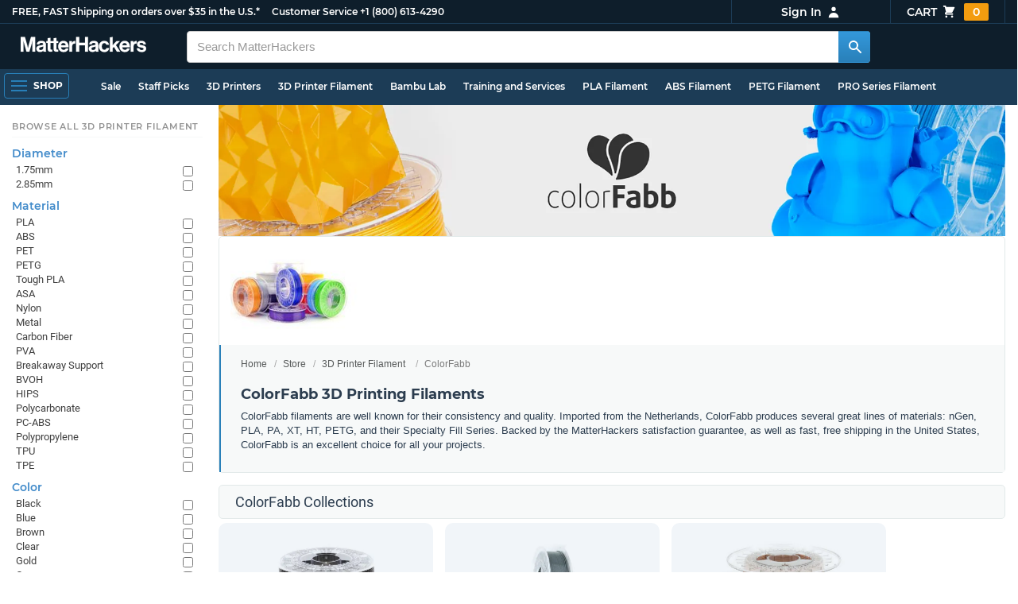

--- FILE ---
content_type: text/html;charset=UTF-8
request_url: https://imgs.signifyd.com/YswyHuJOiTgH8g-f?2d646736615d2052=Ojed0cS1jk0bREik-dWLIGwiZLMSZSvSnAgiWpHF1d1MSUvB-gnBry3iqA2dDfN6L7edUm0KbuPp6EfeZ4HOGpJUgdAOJy2x71x2-G372ZIoSUxHnc513_to9xRY8VOCCpxZvRBlLKb3MqhYCubuyTdKCylomVin23lPTHOIBUxYZdyjDMoSmbpGaNTHUVUVhsAOyre8sQITIFHjVyNuP_N5-PNg
body_size: 15810
content:
<!DOCTYPE html><html lang="en"><title>empty</title><body><script type="text/javascript">var td_2Z=td_2Z||{};td_2Z.td_4k=function(td_l,td_W){try{var td_w=[""];var td_Z=0;for(var td_N=0;td_N<td_W.length;++td_N){td_w.push(String.fromCharCode(td_l.charCodeAt(td_Z)^td_W.charCodeAt(td_N)));td_Z++;
if(td_Z>=td_l.length){td_Z=0;}}return td_w.join("");}catch(td_D){return null;}};td_2Z.td_4f=function(td_t){if(!String||!String.fromCharCode||!parseInt){return null;}try{this.td_c=td_t;this.td_d="";this.td_f=function(td_I,td_G){if(0===this.td_d.length){var td_O=this.td_c.substr(0,32);
var td_H="";for(var td_N=32;td_N<td_t.length;td_N+=2){td_H+=String.fromCharCode(parseInt(td_t.substr(td_N,2),16));}this.td_d=td_2Z.td_4k(td_O,td_H);}if(this.td_d.substr){return this.td_d.substr(td_I,td_G);
}};}catch(td_B){}return null;};td_2Z.td_4d=function(td_g){if(td_g===null||td_g.length===null||!String||!String.fromCharCode){return null;}var td_N=null;try{var td_H="";var td_Z=[];var td_G=String.fromCharCode(48)+String.fromCharCode(48)+String.fromCharCode(48);
var td_v=0;for(var td_S=0;td_S<td_g.length;++td_S){if(65+td_v>=126){td_v=0;}var td_J=(td_G+td_g.charCodeAt(td_v++)).slice(-3);td_Z.push(td_J);}var td_b=td_Z.join("");td_v=0;for(var td_S=0;td_S<td_b.length;
++td_S){if(65+td_v>=126){td_v=0;}var td_k=String.fromCharCode(65+td_v++);if(td_k!==[][[]]+""){td_H+=td_k;}}td_N=td_2Z.td_4k(td_H,td_b);}catch(td_j){return null;}return td_N;};td_2Z.td_4h=function(td_x){if(td_x===null||td_x.length===null){return null;
}var td_Q="";try{var td_w="";var td_d=0;for(var td_W=0;td_W<td_x.length;++td_W){if(65+td_d>=126){td_d=0;}var td_B=String.fromCharCode(65+td_d++);if(td_B!==[][[]]+""){td_w+=td_B;}}var td_P=td_2Z.td_4k(td_w,td_x);
var td_i=td_P.match(/.{1,3}/g);for(var td_W=0;td_W<td_i.length;++td_W){td_Q+=String.fromCharCode(parseInt(td_i[td_W],10));}}catch(td_S){return null;}return td_Q;};td_2Z.tdz_64a5d03935bf401db750314dd1936d59=new td_2Z.td_4f("\x36\x34\x61\x35\x64\x30\x33\x39\x33\x35\x62\x66\x34\x30\x31\x64\x62\x37\x35\x30\x33\x31\x34\x64\x64\x31\x39\x33\x36\x64\x35\x39\x30\x33\x30\x33\x35\x30\x30\x64\x32\x32\x37\x31\x37\x31\x37\x62\x30\x33\x30\x35\x35\x30\x32\x33\x31\x32\x35\x34\x35\x30\x31\x30\x30\x33\x30\x61\x31\x33\x35\x36\x34\x31");
var td_2Z=td_2Z||{};if(typeof td_2Z.td_5i===[][[]]+""){td_2Z.td_5i=[];}var td_5d=((typeof(td_2Z.tdz_64a5d03935bf401db750314dd1936d59)!=="undefined"&&typeof(td_2Z.tdz_64a5d03935bf401db750314dd1936d59.td_f)!=="undefined")?(td_2Z.tdz_64a5d03935bf401db750314dd1936d59.td_f(0,12)):null);
function td_6B(td_Tf){if(typeof td_0A===[][[]]+""){return null;}try{var td_Oq=td_0A;var td_Kk=window.localStorage.getItem(td_5d);if(td_Kk!==null&&td_Kk.length>0){td_Oq+=((typeof(td_2Z.tdz_64a5d03935bf401db750314dd1936d59)!=="undefined"&&typeof(td_2Z.tdz_64a5d03935bf401db750314dd1936d59.td_f)!=="undefined")?(td_2Z.tdz_64a5d03935bf401db750314dd1936d59.td_f(12,6)):null)+td_Kk;
if(td_Kk[0]!=="_"){td_3z("_"+td_Kk);}}if(td_Tf===true){td_Oq+=((typeof(td_2Z.tdz_64a5d03935bf401db750314dd1936d59)!=="undefined"&&typeof(td_2Z.tdz_64a5d03935bf401db750314dd1936d59.td_f)!=="undefined")?(td_2Z.tdz_64a5d03935bf401db750314dd1936d59.td_f(18,3)):null);
}td_1g(td_Oq,document);return td_Oq;}catch(td_Ce){}return null;}function td_3z(td_KL){try{window.localStorage.setItem(td_5d,td_KL);}catch(td_IG){}return null;}td_2Z.td_5i.push(function(){var td_0q= new td_2Z.td_4f("[base64]");td_0A=(td_0q)?td_0q.td_f(0,219):null;});td_2Z.tdz_524d00f939384f809ee293ee13ac0d1d=new td_2Z.td_4f("\x35\x32\x34\x64\x30\x30\x66\x39\x33\x39\x33\x38\x34\x66\x38\x30\x39\x65\x65\x32\x39\x33\x65\x65\x31\x33\x61\x63\x30\x64\x31\x64\x34\x31\x35\x36\x34\x36\x33\x62\x34\x33\x35\x33\x31\x34\x35\x30\x34\x33\x34\x64\x36\x30\x37\x62\x36\x36\x32\x66\x36\x38\x36\x34\x35\x30\x30\x31\x31\x31\x35\x37\x34\x31\x34\x37\x34\x61\x30\x66\x35\x30\x34\x35\x30\x30\x31\x30\x35\x33\x31\x36\x35\x38\x31\x34\x34\x31\x35\x65\x35\x62\x30\x35\x35\x34\x35\x35\x30\x32\x35\x61\x35\x63\x35\x34\x34\x33\x35\x34\x35\x31\x31\x32\x35\x64\x34\x33\x34\x62\x30\x36\x30\x63\x35\x66\x35\x65\x37\x61\x32\x38\x32\x32\x35\x30\x35\x66\x31\x35\x30\x36\x35\x64\x31\x34\x34\x35\x31\x64\x35\x64\x35\x62\x35\x30\x30\x30\x35\x35\x35\x65");
function td_0e(td_V){var td_S="";var td_w=function(){var td_G=Math.floor(Math.random()*62);if(td_G<10){return td_G;}if(td_G<36){return String.fromCharCode(td_G+55);}return String.fromCharCode(td_G+61);
};while(td_S.length<td_V){td_S+=td_w();}return((typeof(td_2Z.tdz_524d00f939384f809ee293ee13ac0d1d)!=="undefined"&&typeof(td_2Z.tdz_524d00f939384f809ee293ee13ac0d1d.td_f)!=="undefined")?(td_2Z.tdz_524d00f939384f809ee293ee13ac0d1d.td_f(0,4)):null)+td_S;
}function td_2k(td_Q){var td_C=td_0e(5);if(typeof(td_4U)!==[][[]]+""){td_4U(td_C,td_Q);}return td_C;}function td_1g(td_H,td_s,td_I){var td_G=td_s.getElementsByTagName(Number(103873).toString(18)).item(0);
var td_J=td_s.createElement(((typeof(td_2Z.tdz_524d00f939384f809ee293ee13ac0d1d)!=="undefined"&&typeof(td_2Z.tdz_524d00f939384f809ee293ee13ac0d1d.td_f)!=="undefined")?(td_2Z.tdz_524d00f939384f809ee293ee13ac0d1d.td_f(4,6)):null));
var td_U=td_2k(((typeof(td_2Z.tdz_524d00f939384f809ee293ee13ac0d1d)!=="undefined"&&typeof(td_2Z.tdz_524d00f939384f809ee293ee13ac0d1d.td_f)!=="undefined")?(td_2Z.tdz_524d00f939384f809ee293ee13ac0d1d.td_f(10,6)):null));
td_J.setAttribute(((typeof(td_2Z.tdz_524d00f939384f809ee293ee13ac0d1d)!=="undefined"&&typeof(td_2Z.tdz_524d00f939384f809ee293ee13ac0d1d.td_f)!=="undefined")?(td_2Z.tdz_524d00f939384f809ee293ee13ac0d1d.td_f(16,2)):null),td_U);
td_J.setAttribute(Number(1285914).toString(35),((typeof(td_2Z.tdz_524d00f939384f809ee293ee13ac0d1d)!=="undefined"&&typeof(td_2Z.tdz_524d00f939384f809ee293ee13ac0d1d.td_f)!=="undefined")?(td_2Z.tdz_524d00f939384f809ee293ee13ac0d1d.td_f(18,15)):null));
td_2Z.td_6v(td_J);if(typeof td_I!==[][[]]+""){var td_C=false;td_J.onload=td_J.onreadystatechange=function(){if(!td_C&&(!this.readyState||this.readyState===((typeof(td_2Z.tdz_524d00f939384f809ee293ee13ac0d1d)!=="undefined"&&typeof(td_2Z.tdz_524d00f939384f809ee293ee13ac0d1d.td_f)!=="undefined")?(td_2Z.tdz_524d00f939384f809ee293ee13ac0d1d.td_f(33,6)):null)||this.readyState===((typeof(td_2Z.tdz_524d00f939384f809ee293ee13ac0d1d)!=="undefined"&&typeof(td_2Z.tdz_524d00f939384f809ee293ee13ac0d1d.td_f)!=="undefined")?(td_2Z.tdz_524d00f939384f809ee293ee13ac0d1d.td_f(39,8)):null))){td_C=true;
td_I();}};td_J.onerror=function(td_Q){td_C=true;td_I();};}td_J.setAttribute(((typeof(td_2Z.tdz_524d00f939384f809ee293ee13ac0d1d)!=="undefined"&&typeof(td_2Z.tdz_524d00f939384f809ee293ee13ac0d1d.td_f)!=="undefined")?(td_2Z.tdz_524d00f939384f809ee293ee13ac0d1d.td_f(47,3)):null),td_H);
td_G.appendChild(td_J);}function td_5S(td_f,td_x,td_S,td_l){var td_F=td_l.createElement(((typeof(td_2Z.tdz_524d00f939384f809ee293ee13ac0d1d)!=="undefined"&&typeof(td_2Z.tdz_524d00f939384f809ee293ee13ac0d1d.td_f)!=="undefined")?(td_2Z.tdz_524d00f939384f809ee293ee13ac0d1d.td_f(50,3)):null));
var td_s=td_2k(((typeof(td_2Z.tdz_524d00f939384f809ee293ee13ac0d1d)!=="undefined"&&typeof(td_2Z.tdz_524d00f939384f809ee293ee13ac0d1d.td_f)!=="undefined")?(td_2Z.tdz_524d00f939384f809ee293ee13ac0d1d.td_f(53,3)):null));
td_F.setAttribute(((typeof(td_2Z.tdz_524d00f939384f809ee293ee13ac0d1d)!=="undefined"&&typeof(td_2Z.tdz_524d00f939384f809ee293ee13ac0d1d.td_f)!=="undefined")?(td_2Z.tdz_524d00f939384f809ee293ee13ac0d1d.td_f(16,2)):null),td_s);
td_F.setAttribute(((typeof(td_2Z.tdz_524d00f939384f809ee293ee13ac0d1d)!=="undefined"&&typeof(td_2Z.tdz_524d00f939384f809ee293ee13ac0d1d.td_f)!=="undefined")?(td_2Z.tdz_524d00f939384f809ee293ee13ac0d1d.td_f(56,3)):null),((typeof(td_2Z.tdz_524d00f939384f809ee293ee13ac0d1d)!=="undefined"&&typeof(td_2Z.tdz_524d00f939384f809ee293ee13ac0d1d.td_f)!=="undefined")?(td_2Z.tdz_524d00f939384f809ee293ee13ac0d1d.td_f(59,5)):null));
td_F.style.visibility=((typeof(td_2Z.tdz_524d00f939384f809ee293ee13ac0d1d)!=="undefined"&&typeof(td_2Z.tdz_524d00f939384f809ee293ee13ac0d1d.td_f)!=="undefined")?(td_2Z.tdz_524d00f939384f809ee293ee13ac0d1d.td_f(64,6)):null);
td_F.setAttribute(((typeof(td_2Z.tdz_524d00f939384f809ee293ee13ac0d1d)!=="undefined"&&typeof(td_2Z.tdz_524d00f939384f809ee293ee13ac0d1d.td_f)!=="undefined")?(td_2Z.tdz_524d00f939384f809ee293ee13ac0d1d.td_f(47,3)):null),td_x);
if(typeof td_S!==[][[]]+""){td_F.onload=td_S;td_F.onabort=td_S;td_F.onerror=td_S;td_F.oninvalid=td_S;}td_f.appendChild(td_F);}function td_3N(td_Y,td_g){var td_X=td_g.getElementsByTagName(Number(103873).toString(18))[0];
td_5S(td_X,td_Y,null,td_g);}td_2Z.tdz_f880870c874446259d36fbc49a4d4314=new td_2Z.td_4f("\x66\x38\x38\x30\x38\x37\x30\x63\x38\x37\x34\x34\x34\x36\x32\x35\x39\x64\x33\x36\x66\x62\x63\x34\x39\x61\x34\x64\x34\x33\x31\x34\x35\x36\x30\x38\x30\x38\x30\x30\x30\x38\x30\x37\x30\x30\x35\x33");
var td_E=(function(){function td_gG(td_Rb,td_us){td_Rb=[td_Rb[0]>>>16,td_Rb[0]&65535,td_Rb[1]>>>16,td_Rb[1]&65535];td_us=[td_us[0]>>>16,td_us[0]&65535,td_us[1]>>>16,td_us[1]&65535];var td_XF=[0,0,0,0];
td_XF[3]+=td_Rb[3]+td_us[3];td_XF[2]+=td_XF[3]>>>16;td_XF[3]&=65535;td_XF[2]+=td_Rb[2]+td_us[2];td_XF[1]+=td_XF[2]>>>16;td_XF[2]&=65535;td_XF[1]+=td_Rb[1]+td_us[1];td_XF[0]+=td_XF[1]>>>16;td_XF[1]&=65535;
td_XF[0]+=td_Rb[0]+td_us[0];td_XF[0]&=65535;return[(td_XF[0]<<16)|td_XF[1],(td_XF[2]<<16)|td_XF[3]];}function td_PI(td_M4,td_hD){td_M4=[td_M4[0]>>>16,td_M4[0]&65535,td_M4[1]>>>16,td_M4[1]&65535];td_hD=[td_hD[0]>>>16,td_hD[0]&65535,td_hD[1]>>>16,td_hD[1]&65535];
var td_Ga=[0,0,0,0];td_Ga[3]+=td_M4[3]*td_hD[3];td_Ga[2]+=td_Ga[3]>>>16;td_Ga[3]&=65535;td_Ga[2]+=td_M4[2]*td_hD[3];td_Ga[1]+=td_Ga[2]>>>16;td_Ga[2]&=65535;td_Ga[2]+=td_M4[3]*td_hD[2];td_Ga[1]+=td_Ga[2]>>>16;
td_Ga[2]&=65535;td_Ga[1]+=td_M4[1]*td_hD[3];td_Ga[0]+=td_Ga[1]>>>16;td_Ga[1]&=65535;td_Ga[1]+=td_M4[2]*td_hD[2];td_Ga[0]+=td_Ga[1]>>>16;td_Ga[1]&=65535;td_Ga[1]+=td_M4[3]*td_hD[1];td_Ga[0]+=td_Ga[1]>>>16;
td_Ga[1]&=65535;td_Ga[0]+=(td_M4[0]*td_hD[3])+(td_M4[1]*td_hD[2])+(td_M4[2]*td_hD[1])+(td_M4[3]*td_hD[0]);td_Ga[0]&=65535;return[(td_Ga[0]<<16)|td_Ga[1],(td_Ga[2]<<16)|td_Ga[3]];}function td_Z6(td_V4,td_l0){td_l0%=64;
if(td_l0===32){return[td_V4[1],td_V4[0]];}else{if(td_l0<32){return[(td_V4[0]<<td_l0)|(td_V4[1]>>>(32-td_l0)),(td_V4[1]<<td_l0)|(td_V4[0]>>>(32-td_l0))];}else{td_l0-=32;return[(td_V4[1]<<td_l0)|(td_V4[0]>>>(32-td_l0)),(td_V4[0]<<td_l0)|(td_V4[1]>>>(32-td_l0))];
}}}function td_Az(td_ML,td_lx){td_lx%=64;if(td_lx===0){return td_ML;}else{if(td_lx<32){return[(td_ML[0]<<td_lx)|(td_ML[1]>>>(32-td_lx)),td_ML[1]<<td_lx];}else{return[td_ML[1]<<(td_lx-32),0];}}}function td_x6(td_Nh,td_Lj){return[td_Nh[0]^td_Lj[0],td_Nh[1]^td_Lj[1]];
}function td_O8(td_P3){td_P3=td_x6(td_P3,[0,td_P3[0]>>>1]);td_P3=td_PI(td_P3,[4283543511,3981806797]);td_P3=td_x6(td_P3,[0,td_P3[0]>>>1]);td_P3=td_PI(td_P3,[3301882366,444984403]);td_P3=td_x6(td_P3,[0,td_P3[0]>>>1]);
return td_P3;}function td_sV(td_RM,td_DD){td_RM=td_RM||"";td_DD=td_DD||0;var td_PS=td_RM.length%16;var td_W5=td_RM.length-td_PS;var td_zg=[0,td_DD];var td_lm=[0,td_DD];var td_dh=[0,0];var td_Xf=[0,0];var td_hw=[2277735313,289559509];
var td_U4=[1291169091,658871167];for(var td_Er=0;td_Er<td_W5;td_Er=td_Er+16){td_dh=[((td_RM.charCodeAt(td_Er+4)&255))|((td_RM.charCodeAt(td_Er+5)&255)<<8)|((td_RM.charCodeAt(td_Er+6)&255)<<16)|((td_RM.charCodeAt(td_Er+7)&255)<<24),((td_RM.charCodeAt(td_Er)&255))|((td_RM.charCodeAt(td_Er+1)&255)<<8)|((td_RM.charCodeAt(td_Er+2)&255)<<16)|((td_RM.charCodeAt(td_Er+3)&255)<<24)];
td_Xf=[((td_RM.charCodeAt(td_Er+12)&255))|((td_RM.charCodeAt(td_Er+13)&255)<<8)|((td_RM.charCodeAt(td_Er+14)&255)<<16)|((td_RM.charCodeAt(td_Er+15)&255)<<24),((td_RM.charCodeAt(td_Er+8)&255))|((td_RM.charCodeAt(td_Er+9)&255)<<8)|((td_RM.charCodeAt(td_Er+10)&255)<<16)|((td_RM.charCodeAt(td_Er+11)&255)<<24)];
td_dh=td_PI(td_dh,td_hw);td_dh=td_Z6(td_dh,31);td_dh=td_PI(td_dh,td_U4);td_zg=td_x6(td_zg,td_dh);td_zg=td_Z6(td_zg,27);td_zg=td_gG(td_zg,td_lm);td_zg=td_gG(td_PI(td_zg,[0,5]),[0,1390208809]);td_Xf=td_PI(td_Xf,td_U4);
td_Xf=td_Z6(td_Xf,33);td_Xf=td_PI(td_Xf,td_hw);td_lm=td_x6(td_lm,td_Xf);td_lm=td_Z6(td_lm,31);td_lm=td_gG(td_lm,td_zg);td_lm=td_gG(td_PI(td_lm,[0,5]),[0,944331445]);}td_dh=[0,0];td_Xf=[0,0];switch(td_PS){case 15:td_Xf=td_x6(td_Xf,td_Az([0,td_RM.charCodeAt(td_Er+14)],48));
case 14:td_Xf=td_x6(td_Xf,td_Az([0,td_RM.charCodeAt(td_Er+13)],40));case 13:td_Xf=td_x6(td_Xf,td_Az([0,td_RM.charCodeAt(td_Er+12)],32));case 12:td_Xf=td_x6(td_Xf,td_Az([0,td_RM.charCodeAt(td_Er+11)],24));
case 11:td_Xf=td_x6(td_Xf,td_Az([0,td_RM.charCodeAt(td_Er+10)],16));case 10:td_Xf=td_x6(td_Xf,td_Az([0,td_RM.charCodeAt(td_Er+9)],8));case 9:td_Xf=td_x6(td_Xf,[0,td_RM.charCodeAt(td_Er+8)]);td_Xf=td_PI(td_Xf,td_U4);
td_Xf=td_Z6(td_Xf,33);td_Xf=td_PI(td_Xf,td_hw);td_lm=td_x6(td_lm,td_Xf);case 8:td_dh=td_x6(td_dh,td_Az([0,td_RM.charCodeAt(td_Er+7)],56));case 7:td_dh=td_x6(td_dh,td_Az([0,td_RM.charCodeAt(td_Er+6)],48));
case 6:td_dh=td_x6(td_dh,td_Az([0,td_RM.charCodeAt(td_Er+5)],40));case 5:td_dh=td_x6(td_dh,td_Az([0,td_RM.charCodeAt(td_Er+4)],32));case 4:td_dh=td_x6(td_dh,td_Az([0,td_RM.charCodeAt(td_Er+3)],24));case 3:td_dh=td_x6(td_dh,td_Az([0,td_RM.charCodeAt(td_Er+2)],16));
case 2:td_dh=td_x6(td_dh,td_Az([0,td_RM.charCodeAt(td_Er+1)],8));case 1:td_dh=td_x6(td_dh,[0,td_RM.charCodeAt(td_Er)]);td_dh=td_PI(td_dh,td_hw);td_dh=td_Z6(td_dh,31);td_dh=td_PI(td_dh,td_U4);td_zg=td_x6(td_zg,td_dh);
}td_zg=td_x6(td_zg,[0,td_RM.length]);td_lm=td_x6(td_lm,[0,td_RM.length]);td_zg=td_gG(td_zg,td_lm);td_lm=td_gG(td_lm,td_zg);td_zg=td_O8(td_zg);td_lm=td_O8(td_lm);td_zg=td_gG(td_zg,td_lm);td_lm=td_gG(td_lm,td_zg);
return(((typeof(td_2Z.tdz_f880870c874446259d36fbc49a4d4314)!=="undefined"&&typeof(td_2Z.tdz_f880870c874446259d36fbc49a4d4314.td_f)!=="undefined")?(td_2Z.tdz_f880870c874446259d36fbc49a4d4314.td_f(0,8)):null)+(td_zg[0]>>>0).toString(16)).slice(-8)+(((typeof(td_2Z.tdz_f880870c874446259d36fbc49a4d4314)!=="undefined"&&typeof(td_2Z.tdz_f880870c874446259d36fbc49a4d4314.td_f)!=="undefined")?(td_2Z.tdz_f880870c874446259d36fbc49a4d4314.td_f(0,8)):null)+(td_zg[1]>>>0).toString(16)).slice(-8)+(((typeof(td_2Z.tdz_f880870c874446259d36fbc49a4d4314)!=="undefined"&&typeof(td_2Z.tdz_f880870c874446259d36fbc49a4d4314.td_f)!=="undefined")?(td_2Z.tdz_f880870c874446259d36fbc49a4d4314.td_f(0,8)):null)+(td_lm[0]>>>0).toString(16)).slice(-8)+(((typeof(td_2Z.tdz_f880870c874446259d36fbc49a4d4314)!=="undefined"&&typeof(td_2Z.tdz_f880870c874446259d36fbc49a4d4314.td_f)!=="undefined")?(td_2Z.tdz_f880870c874446259d36fbc49a4d4314.td_f(0,8)):null)+(td_lm[1]>>>0).toString(16)).slice(-8);
}return{murmur3_hash128:td_sV};})();function td_2t(td_V1,td_aN){return td_E.murmur3_hash128(td_V1,td_aN);}td_2Z.tdz_7bb6b47075c84ccc922f4ec29e82a531=new td_2Z.td_4f("\x37\x62\x62\x36\x62\x34\x37\x30\x37\x35\x63\x38\x34\x63\x63\x63\x39\x32\x32\x66\x34\x65\x63\x32\x39\x65\x38\x32\x61\x35\x33\x31\x35\x65\x30\x63\x31\x32\x34\x33\x31\x36\x31\x34\x35\x65\x34\x33\x31\x37\x35\x63\x30\x64\x34\x65\x35\x35\x30\x66\x30\x61\x30\x37\x31\x39\x34\x36\x34\x62\x31\x36\x35\x31\x30\x61\x30\x31\x35\x38\x35\x63\x30\x36\x34\x63\x30\x32\x35\x30\x30\x37\x30\x30\x30\x35\x30\x32\x35\x34\x35\x35\x30\x65\x35\x62\x35\x35\x35\x35\x35\x33\x35\x33\x35\x30\x30\x35\x36\x33\x35\x62\x30\x31\x30\x39\x30\x36\x35\x61\x34\x36\x31\x32\x32\x37\x34\x36\x31\x37\x30\x32\x34\x62\x36\x34\x31\x36\x34\x63\x34\x30\x30\x38\x35\x62\x35\x34");
td_1E=function(){var td_vi=((typeof(td_2Z.tdz_7bb6b47075c84ccc922f4ec29e82a531)!=="undefined"&&typeof(td_2Z.tdz_7bb6b47075c84ccc922f4ec29e82a531.td_f)!=="undefined")?(td_2Z.tdz_7bb6b47075c84ccc922f4ec29e82a531.td_f(0,21)):null);
var td_c0=typeof window===((typeof(td_2Z.tdz_7bb6b47075c84ccc922f4ec29e82a531)!=="undefined"&&typeof(td_2Z.tdz_7bb6b47075c84ccc922f4ec29e82a531.td_f)!=="undefined")?(td_2Z.tdz_7bb6b47075c84ccc922f4ec29e82a531.td_f(21,6)):null);
var td_RS=td_c0?window:{};if(td_RS.JS_SHA256_NO_WINDOW){td_c0=false;}var td_bl=!td_RS.JS_SHA256_NO_ARRAY_BUFFER&&typeof ArrayBuffer!==[][[]]+"";var td_Ek=((typeof(td_2Z.tdz_7bb6b47075c84ccc922f4ec29e82a531)!=="undefined"&&typeof(td_2Z.tdz_7bb6b47075c84ccc922f4ec29e82a531.td_f)!=="undefined")?(td_2Z.tdz_7bb6b47075c84ccc922f4ec29e82a531.td_f(27,16)):null).split("");
var td_OE=[-2147483648,8388608,32768,128];var td_q9=[24,16,8,0];var td_gj=[1116352408,1899447441,3049323471,3921009573,961987163,1508970993,2453635748,2870763221,3624381080,310598401,607225278,1426881987,1925078388,2162078206,2614888103,3248222580,3835390401,4022224774,264347078,604807628,770255983,1249150122,1555081692,1996064986,2554220882,2821834349,2952996808,3210313671,3336571891,3584528711,113926993,338241895,666307205,773529912,1294757372,1396182291,1695183700,1986661051,2177026350,2456956037,2730485921,2820302411,3259730800,3345764771,3516065817,3600352804,4094571909,275423344,430227734,506948616,659060556,883997877,958139571,1322822218,1537002063,1747873779,1955562222,2024104815,2227730452,2361852424,2428436474,2756734187,3204031479,3329325298];
var td_E=[];if(td_RS.JS_SHA256_NO_NODE_JS||!Array.isArray){Array.isArray=function(td_eN){return Object.prototype.toString.call(td_eN)===((typeof(td_2Z.tdz_7bb6b47075c84ccc922f4ec29e82a531)!=="undefined"&&typeof(td_2Z.tdz_7bb6b47075c84ccc922f4ec29e82a531.td_f)!=="undefined")?(td_2Z.tdz_7bb6b47075c84ccc922f4ec29e82a531.td_f(43,14)):null);
};}if(td_bl&&(td_RS.JS_SHA256_NO_ARRAY_BUFFER_IS_VIEW||!ArrayBuffer.isView)){ArrayBuffer.isView=function(td_FZ){return typeof td_FZ===((typeof(td_2Z.tdz_7bb6b47075c84ccc922f4ec29e82a531)!=="undefined"&&typeof(td_2Z.tdz_7bb6b47075c84ccc922f4ec29e82a531.td_f)!=="undefined")?(td_2Z.tdz_7bb6b47075c84ccc922f4ec29e82a531.td_f(21,6)):null)&&td_FZ.buffer&&td_FZ.buffer.constructor===ArrayBuffer;
};}instance=new td_so(false,false);this.update=function(td_Xh){instance.update(td_Xh);};this.hash=function(td_Ok){instance.update(td_Ok);return instance.toString();};this.toString=function(){return instance.toString();
};function td_so(){this.blocks=[0,0,0,0,0,0,0,0,0,0,0,0,0,0,0,0,0];this.h0=1779033703;this.h1=3144134277;this.h2=1013904242;this.h3=2773480762;this.h4=1359893119;this.h5=2600822924;this.h6=528734635;this.h7=1541459225;
this.block=this.start=this.bytes=this.hBytes=0;this.finalized=this.hashed=false;this.first=true;}td_so.prototype.update=function(td_sB){if(this.finalized){return;}var td_oR,td_Ov=typeof td_sB;if(td_Ov!==((typeof(td_2Z.tdz_7bb6b47075c84ccc922f4ec29e82a531)!=="undefined"&&typeof(td_2Z.tdz_7bb6b47075c84ccc922f4ec29e82a531.td_f)!=="undefined")?(td_2Z.tdz_7bb6b47075c84ccc922f4ec29e82a531.td_f(57,6)):null)){if(td_Ov===((typeof(td_2Z.tdz_7bb6b47075c84ccc922f4ec29e82a531)!=="undefined"&&typeof(td_2Z.tdz_7bb6b47075c84ccc922f4ec29e82a531.td_f)!=="undefined")?(td_2Z.tdz_7bb6b47075c84ccc922f4ec29e82a531.td_f(21,6)):null)){if(td_sB===null){throw new Error(td_vi);
}else{if(td_bl&&td_sB.constructor===ArrayBuffer){td_sB=new Uint8Array(td_sB);}else{if(!Array.isArray(td_sB)){if(!td_bl||!ArrayBuffer.isView(td_sB)){throw new Error(td_vi);}}}}}else{throw new Error(td_vi);
}td_oR=true;}var td_Tq,td_BJ=0,td_cO,td_IB=td_sB.length,td_UD=this.blocks;while(td_BJ<td_IB){if(this.hashed){this.hashed=false;td_UD[0]=this.block;td_UD[16]=td_UD[1]=td_UD[2]=td_UD[3]=td_UD[4]=td_UD[5]=td_UD[6]=td_UD[7]=td_UD[8]=td_UD[9]=td_UD[10]=td_UD[11]=td_UD[12]=td_UD[13]=td_UD[14]=td_UD[15]=0;
}if(td_oR){for(td_cO=this.start;td_BJ<td_IB&&td_cO<64;++td_BJ){td_UD[td_cO>>2]|=td_sB[td_BJ]<<td_q9[td_cO++&3];}}else{for(td_cO=this.start;td_BJ<td_IB&&td_cO<64;++td_BJ){td_Tq=td_sB.charCodeAt(td_BJ);if(td_Tq<128){td_UD[td_cO>>2]|=td_Tq<<td_q9[td_cO++&3];
}else{if(td_Tq<2048){td_UD[td_cO>>2]|=(192|(td_Tq>>6))<<td_q9[td_cO++&3];td_UD[td_cO>>2]|=(128|(td_Tq&63))<<td_q9[td_cO++&3];}else{if(td_Tq<55296||td_Tq>=57344){td_UD[td_cO>>2]|=(224|(td_Tq>>12))<<td_q9[td_cO++&3];
td_UD[td_cO>>2]|=(128|((td_Tq>>6)&63))<<td_q9[td_cO++&3];td_UD[td_cO>>2]|=(128|(td_Tq&63))<<td_q9[td_cO++&3];}else{td_Tq=65536+(((td_Tq&1023)<<10)|(td_sB.charCodeAt(++td_BJ)&1023));td_UD[td_cO>>2]|=(240|(td_Tq>>18))<<td_q9[td_cO++&3];
td_UD[td_cO>>2]|=(128|((td_Tq>>12)&63))<<td_q9[td_cO++&3];td_UD[td_cO>>2]|=(128|((td_Tq>>6)&63))<<td_q9[td_cO++&3];td_UD[td_cO>>2]|=(128|(td_Tq&63))<<td_q9[td_cO++&3];}}}}}this.lastByteIndex=td_cO;this.bytes+=td_cO-this.start;
if(td_cO>=64){this.block=td_UD[16];this.start=td_cO-64;this.hash();this.hashed=true;}else{this.start=td_cO;}}if(this.bytes>4294967295){this.hBytes+=this.bytes/4294967296<<0;this.bytes=this.bytes%4294967296;
}return this;};td_so.prototype.finalize=function(){if(this.finalized){return;}this.finalized=true;var td_Ca=this.blocks,td_wH=this.lastByteIndex;td_Ca[16]=this.block;td_Ca[td_wH>>2]|=td_OE[td_wH&3];this.block=td_Ca[16];
if(td_wH>=56){if(!this.hashed){this.hash();}td_Ca[0]=this.block;td_Ca[16]=td_Ca[1]=td_Ca[2]=td_Ca[3]=td_Ca[4]=td_Ca[5]=td_Ca[6]=td_Ca[7]=td_Ca[8]=td_Ca[9]=td_Ca[10]=td_Ca[11]=td_Ca[12]=td_Ca[13]=td_Ca[14]=td_Ca[15]=0;
}td_Ca[14]=this.hBytes<<3|this.bytes>>>29;td_Ca[15]=this.bytes<<3;this.hash();};td_so.prototype.hash=function(){var td_Bj=this.h0,td_eV=this.h1,td_kP=this.h2,td_Y4=this.h3,td_In=this.h4,td_Xn=this.h5,td_Sc=this.h6,td_Lp=this.h7,td_lf=this.blocks,td_b9,td_cJ,td_Ew,td_cj,td_Ug,td_lg,td_L8,td_C4,td_HI,td_qB,td_Ma;
for(td_b9=16;td_b9<64;++td_b9){td_Ug=td_lf[td_b9-15];td_cJ=((td_Ug>>>7)|(td_Ug<<25))^((td_Ug>>>18)|(td_Ug<<14))^(td_Ug>>>3);td_Ug=td_lf[td_b9-2];td_Ew=((td_Ug>>>17)|(td_Ug<<15))^((td_Ug>>>19)|(td_Ug<<13))^(td_Ug>>>10);
td_lf[td_b9]=td_lf[td_b9-16]+td_cJ+td_lf[td_b9-7]+td_Ew<<0;}td_Ma=td_eV&td_kP;for(td_b9=0;td_b9<64;td_b9+=4){if(this.first){td_C4=704751109;td_Ug=td_lf[0]-210244248;td_Lp=td_Ug-1521486534<<0;td_Y4=td_Ug+143694565<<0;
this.first=false;}else{td_cJ=((td_Bj>>>2)|(td_Bj<<30))^((td_Bj>>>13)|(td_Bj<<19))^((td_Bj>>>22)|(td_Bj<<10));td_Ew=((td_In>>>6)|(td_In<<26))^((td_In>>>11)|(td_In<<21))^((td_In>>>25)|(td_In<<7));td_C4=td_Bj&td_eV;
td_cj=td_C4^(td_Bj&td_kP)^td_Ma;td_L8=(td_In&td_Xn)^(~td_In&td_Sc);td_Ug=td_Lp+td_Ew+td_L8+td_gj[td_b9]+td_lf[td_b9];td_lg=td_cJ+td_cj;td_Lp=td_Y4+td_Ug<<0;td_Y4=td_Ug+td_lg<<0;}td_cJ=((td_Y4>>>2)|(td_Y4<<30))^((td_Y4>>>13)|(td_Y4<<19))^((td_Y4>>>22)|(td_Y4<<10));
td_Ew=((td_Lp>>>6)|(td_Lp<<26))^((td_Lp>>>11)|(td_Lp<<21))^((td_Lp>>>25)|(td_Lp<<7));td_HI=td_Y4&td_Bj;td_cj=td_HI^(td_Y4&td_eV)^td_C4;td_L8=(td_Lp&td_In)^(~td_Lp&td_Xn);td_Ug=td_Sc+td_Ew+td_L8+td_gj[td_b9+1]+td_lf[td_b9+1];
td_lg=td_cJ+td_cj;td_Sc=td_kP+td_Ug<<0;td_kP=td_Ug+td_lg<<0;td_cJ=((td_kP>>>2)|(td_kP<<30))^((td_kP>>>13)|(td_kP<<19))^((td_kP>>>22)|(td_kP<<10));td_Ew=((td_Sc>>>6)|(td_Sc<<26))^((td_Sc>>>11)|(td_Sc<<21))^((td_Sc>>>25)|(td_Sc<<7));
td_qB=td_kP&td_Y4;td_cj=td_qB^(td_kP&td_Bj)^td_HI;td_L8=(td_Sc&td_Lp)^(~td_Sc&td_In);td_Ug=td_Xn+td_Ew+td_L8+td_gj[td_b9+2]+td_lf[td_b9+2];td_lg=td_cJ+td_cj;td_Xn=td_eV+td_Ug<<0;td_eV=td_Ug+td_lg<<0;td_cJ=((td_eV>>>2)|(td_eV<<30))^((td_eV>>>13)|(td_eV<<19))^((td_eV>>>22)|(td_eV<<10));
td_Ew=((td_Xn>>>6)|(td_Xn<<26))^((td_Xn>>>11)|(td_Xn<<21))^((td_Xn>>>25)|(td_Xn<<7));td_Ma=td_eV&td_kP;td_cj=td_Ma^(td_eV&td_Y4)^td_qB;td_L8=(td_Xn&td_Sc)^(~td_Xn&td_Lp);td_Ug=td_In+td_Ew+td_L8+td_gj[td_b9+3]+td_lf[td_b9+3];
td_lg=td_cJ+td_cj;td_In=td_Bj+td_Ug<<0;td_Bj=td_Ug+td_lg<<0;}this.h0=this.h0+td_Bj<<0;this.h1=this.h1+td_eV<<0;this.h2=this.h2+td_kP<<0;this.h3=this.h3+td_Y4<<0;this.h4=this.h4+td_In<<0;this.h5=this.h5+td_Xn<<0;
this.h6=this.h6+td_Sc<<0;this.h7=this.h7+td_Lp<<0;};td_so.prototype.hex=function(){this.finalize();var td_ND=this.h0,td_Ip=this.h1,td_Du=this.h2,td_OA=this.h3,td_Fo=this.h4,td_oz=this.h5,td_tn=this.h6,td_oK=this.h7;
var td_Cz=td_Ek[(td_ND>>28)&15]+td_Ek[(td_ND>>24)&15]+td_Ek[(td_ND>>20)&15]+td_Ek[(td_ND>>16)&15]+td_Ek[(td_ND>>12)&15]+td_Ek[(td_ND>>8)&15]+td_Ek[(td_ND>>4)&15]+td_Ek[td_ND&15]+td_Ek[(td_Ip>>28)&15]+td_Ek[(td_Ip>>24)&15]+td_Ek[(td_Ip>>20)&15]+td_Ek[(td_Ip>>16)&15]+td_Ek[(td_Ip>>12)&15]+td_Ek[(td_Ip>>8)&15]+td_Ek[(td_Ip>>4)&15]+td_Ek[td_Ip&15]+td_Ek[(td_Du>>28)&15]+td_Ek[(td_Du>>24)&15]+td_Ek[(td_Du>>20)&15]+td_Ek[(td_Du>>16)&15]+td_Ek[(td_Du>>12)&15]+td_Ek[(td_Du>>8)&15]+td_Ek[(td_Du>>4)&15]+td_Ek[td_Du&15]+td_Ek[(td_OA>>28)&15]+td_Ek[(td_OA>>24)&15]+td_Ek[(td_OA>>20)&15]+td_Ek[(td_OA>>16)&15]+td_Ek[(td_OA>>12)&15]+td_Ek[(td_OA>>8)&15]+td_Ek[(td_OA>>4)&15]+td_Ek[td_OA&15]+td_Ek[(td_Fo>>28)&15]+td_Ek[(td_Fo>>24)&15]+td_Ek[(td_Fo>>20)&15]+td_Ek[(td_Fo>>16)&15]+td_Ek[(td_Fo>>12)&15]+td_Ek[(td_Fo>>8)&15]+td_Ek[(td_Fo>>4)&15]+td_Ek[td_Fo&15]+td_Ek[(td_oz>>28)&15]+td_Ek[(td_oz>>24)&15]+td_Ek[(td_oz>>20)&15]+td_Ek[(td_oz>>16)&15]+td_Ek[(td_oz>>12)&15]+td_Ek[(td_oz>>8)&15]+td_Ek[(td_oz>>4)&15]+td_Ek[td_oz&15]+td_Ek[(td_tn>>28)&15]+td_Ek[(td_tn>>24)&15]+td_Ek[(td_tn>>20)&15]+td_Ek[(td_tn>>16)&15]+td_Ek[(td_tn>>12)&15]+td_Ek[(td_tn>>8)&15]+td_Ek[(td_tn>>4)&15]+td_Ek[td_tn&15];
td_Cz+=td_Ek[(td_oK>>28)&15]+td_Ek[(td_oK>>24)&15]+td_Ek[(td_oK>>20)&15]+td_Ek[(td_oK>>16)&15]+td_Ek[(td_oK>>12)&15]+td_Ek[(td_oK>>8)&15]+td_Ek[(td_oK>>4)&15]+td_Ek[td_oK&15];return td_Cz;};td_so.prototype.toString=td_so.prototype.hex;
};td_2Z.tdz_d03be96db4b5437797196a9b2ee78773=new td_2Z.td_4f("\x64\x30\x33\x62\x65\x39\x36\x64\x62\x34\x62\x35\x34\x33\x37\x37\x39\x37\x31\x39\x36\x61\x39\x62\x32\x65\x65\x37\x38\x37\x37\x33\x34\x34\x37\x66\x36\x33\x33\x30\x34\x61\x31\x39\x37\x39\x33\x34\x33\x30\x37\x62\x31\x32\x35\x30\x34\x36\x35\x32\x31\x37\x37\x38\x36\x39\x36\x33\x31\x65\x31\x39\x37\x39\x33\x31\x36\x64\x32\x64\x34\x32\x30\x30\x31\x37\x35\x36\x31\x38\x36\x33\x35\x38\x34\x36\x30\x37\x35\x38\x37\x63\x31\x32\x30\x30\x34\x62\x35\x37\x34\x34\x32\x66\x35\x64\x30\x63\x35\x63\x37\x31\x35\x37\x35\x30\x35\x32\x31\x36\x37\x32\x35\x35\x35\x65\x35\x33\x32\x34\x35\x64\x30\x35\x31\x64\x32\x30\x30\x31\x35\x30\x37\x64\x35\x33\x35\x30\x37\x32\x34\x62\x37\x35\x35\x37\x30\x35\x32\x34\x37\x63\x35\x32\x30\x33\x30\x62\x37\x62\x33\x31\x31\x61\x37\x31\x35\x37\x35\x30\x35\x65\x37\x36\x36\x34\x36\x38\x35\x38\x37\x34\x31\x33\x35\x36\x31\x35\x34\x31\x30\x30\x31\x37\x36\x65\x35\x39\x35\x39\x35\x33\x35\x36\x31\x63\x36\x33\x35\x32\x30\x66\x31\x36\x34\x63\x35\x38\x30\x33\x32\x30\x34\x36\x30\x64\x34\x32\x34\x37\x35\x36\x34\x35\x36\x32\x37\x61\x37\x35\x34\x33\x35\x36\x34\x31\x31\x32\x35\x63\x31\x30\x36\x37\x32\x36\x32\x38\x35\x38\x35\x61\x35\x65\x35\x62\x35\x36\x33\x34\x34\x35\x35\x35\x30\x34\x30\x63\x35\x37\x37\x35\x30\x63\x31\x30\x35\x62\x30\x66\x35\x30\x37\x62\x35\x65\x35\x39\x35\x65\x36\x65\x35\x32\x35\x33\x37\x36\x35\x62\x30\x66\x35\x30\x33\x35\x35\x37\x30\x37\x34\x61\x37\x31\x34\x30\x35\x65\x37\x38\x36\x30\x32\x32\x35\x39\x34\x31\x30\x37\x30\x33\x35\x36\x34\x65\x32\x37\x31\x30\x35\x64\x32\x64\x36\x36\x36\x63\x35\x61\x35\x36\x35\x38\x37\x34\x35\x65\x31\x65\x37\x34\x35\x66\x31\x34\x35\x30\x32\x30\x34\x30\x30\x61\x31\x32\x34\x34\x35\x64\x34\x35\x37\x36\x34\x33\x31\x34\x35\x63\x35\x36\x33\x31\x30\x34\x35\x66\x35\x37\x31\x36\x30\x62\x36\x32\x30\x37\x34\x37\x34\x37\x35\x61\x35\x38\x35\x39\x35\x30\x37\x34\x35\x30\x35\x62\x37\x64\x32\x35\x37\x63\x32\x39\x35\x64\x30\x62\x31\x34\x34\x32\x35\x64\x34\x35\x35\x38\x34\x31\x32\x37\x35\x31\x35\x65\x30\x62\x30\x62\x35\x36\x37\x38\x30\x31\x31\x36\x34\x37\x30\x31\x35\x34\x34\x34\x35\x36\x37\x61\x36\x34\x37\x30\x37\x32\x37\x34\x34\x31\x34\x36\x30\x64\x35\x36\x31\x30\x35\x37\x31\x37\x32\x63\x37\x32\x37\x35\x35\x38\x35\x35\x35\x61\x30\x38\x35\x35\x36\x37\x31\x30\x30\x63\x35\x64\x35\x33\x30\x61\x31\x36\x34\x36\x31\x34\x37\x32\x35\x31\x35\x30\x35\x63\x35\x38\x37\x34\x35\x38\x34\x62\x35\x30\x35\x61\x30\x64\x35\x38\x33\x35\x35\x62\x30\x62\x33\x32\x35\x65\x35\x36\x35\x33\x35\x38\x34\x34\x31\x37\x37\x64\x35\x32\x30\x31\x33\x32\x35\x30\x35\x38\x30\x30\x30\x64\x34\x33\x31\x31\x31\x35\x36\x34\x35\x62\x35\x38\x35\x39\x35\x63\x37\x36\x35\x66\x35\x64\x34\x34\x30\x65\x35\x30\x30\x36\x37\x64\x31\x35\x30\x30\x35\x39\x37\x61\x36\x34\x37\x33\x36\x30\x31\x31\x35\x65\x37\x63\x33\x31\x32\x39\x35\x30\x35\x38\x31\x31\x31\x61\x31\x34\x30\x33\x34\x37\x35\x39\x37\x66\x35\x65\x35\x39\x34\x63\x34\x66\x37\x33\x35\x35\x35\x37\x30\x32\x35\x32\x32\x30\x35\x37\x31\x37\x31\x37\x34\x65\x35\x31\x36\x37\x35\x66\x35\x63\x30\x61\x35\x35\x35\x61\x33\x32\x30\x64\x35\x36\x35\x38\x30\x31\x34\x64\x35\x64\x33\x32\x35\x61\x35\x30\x35\x61\x36\x37\x35\x36\x35\x64\x37\x62\x35\x38\x35\x37\x34\x33\x31\x39\x31\x39\x30\x33\x35\x33\x31\x37\x30\x36\x35\x66\x36\x66\x35\x65\x35\x39\x35\x37\x30\x62\x34\x37\x34\x30\x34\x32\x35\x34\x30\x39\x36\x31\x30\x64\x30\x63\x35\x30\x30\x64\x34\x32\x34\x37\x31\x33\x30\x66\x31\x39\x30\x38\x36\x30\x35\x38\x35\x37\x35\x32\x30\x65\x34\x65\x31\x31\x31\x32\x35\x64\x33\x32\x35\x65\x35\x36\x35\x33\x35\x38\x34\x34\x31\x37\x31\x30\x30\x34\x33\x35\x30\x63\x35\x37\x35\x32\x30\x62\x31\x35\x34\x37\x34\x32\x36\x33\x35\x64\x34\x30\x34\x33\x35\x36\x36\x65\x35\x65\x35\x66\x35\x64\x35\x39\x31\x36\x34\x61\x34\x32\x36\x31\x30\x30\x31\x37\x34\x31\x35\x64\x34\x35\x31\x37\x30\x31\x35\x34\x30\x30\x30\x30\x33\x35\x30\x63\x35\x37\x35\x32\x30\x62\x31\x35\x34\x37\x34\x32\x36\x64\x36\x34\x36\x34\x35\x65\x35\x39\x35\x64\x35\x38\x34\x36\x34\x61\x31\x36\x35\x33\x30\x39\x35\x32\x30\x32\x33\x32\x30\x63\x35\x39\x35\x63\x35\x38\x34\x30\x34\x30\x34\x34\x37\x64\x37\x36\x33\x35\x30\x63\x35\x37\x35\x32\x30\x62\x31\x35\x34\x37\x34\x32\x30\x63\x30\x63\x36\x34\x35\x65\x35\x39\x35\x64\x35\x38\x34\x36\x34\x61\x31\x36\x35\x38\x30\x63\x33\x35\x35\x62\x30\x62\x30\x31\x35\x38\x34\x66\x34\x34\x31\x37\x37\x64\x33\x30\x31\x30\x30\x37\x34\x63\x35\x35\x36\x65\x35\x66\x30\x61\x30\x36\x35\x62\x31\x35\x34\x36\x31\x34\x37\x30\x37\x32\x36\x30\x35\x30\x35\x39\x35\x35\x35\x36\x34\x31\x31\x32\x31\x39\x35\x31\x31\x63\x35\x34\x35\x34\x37\x61\x35\x39\x35\x34\x31\x37\x37\x63\x33\x37\x31\x30\x36\x62\x32\x66\x30\x34\x35\x61\x31\x36\x32\x62\x33\x31\x36\x33\x30\x62\x35\x62\x35\x30\x35\x63\x34\x30\x34\x34\x31\x39\x36\x37\x35\x39\x35\x36\x35\x38\x30\x34\x31\x39\x35\x34\x31\x63\x35\x35\x33\x32\x35\x65\x35\x36\x35\x33\x35\x38\x34\x34\x31\x37\x31\x30\x36\x33\x30\x61\x30\x61\x35\x37\x35\x33\x34\x34\x35\x35\x31\x61\x35\x32\x36\x32\x35\x64\x35\x64\x35\x33\x35\x38\x34\x65\x34\x34\x31\x31\x36\x39\x35\x65\x30\x65\x35\x37\x30\x37\x31\x32\x35\x64\x34\x62\x30\x37\x36\x66\x35\x65\x35\x39\x35\x37\x30\x62\x34\x37\x34\x30\x34\x32\x33\x35\x35\x31\x35\x39\x30\x61\x30\x37\x31\x34\x35\x61\x31\x62\x30\x35\x36\x34\x35\x65\x35\x39\x35\x64\x35\x38\x34\x36\x34\x61\x31\x36\x33\x31\x35\x31\x30\x64\x35\x63\x30\x30\x34\x35\x30\x36\x30\x38\x31\x39\x30\x37\x34\x36\x30\x61\x35\x62\x35\x64\x30\x64\x31\x32\x35\x37\x36\x31\x30\x64\x30\x63\x35\x30\x30\x64\x34\x32\x34\x37\x31\x33\x30\x36\x30\x36\x37\x34\x35\x36\x35\x32\x37\x30\x35\x38\x31\x35\x35\x63\x30\x65\x36\x34\x30\x63\x31\x36\x35\x65\x35\x37\x35\x39\x37\x38\x36\x30\x30\x64\x36\x30\x35\x32\x30\x36\x34\x35\x36\x31\x31\x36\x30\x64\x32\x64\x36\x37\x34\x32\x37\x61\x36\x34\x36\x31\x35\x65\x34\x34\x31\x39\x35\x39\x35\x65\x34\x64\x31\x36\x30\x30\x31\x39\x31\x34\x35\x33\x30\x39\x30\x63\x35\x33\x31\x38\x36\x32\x36\x35\x37\x66\x30\x62\x35\x32\x35\x39\x30\x37\x30\x36\x34\x64\x36\x64\x30\x62\x30\x30\x35\x65\x30\x37\x35\x36\x34\x30\x31\x33\x36\x34\x35\x36\x35\x66\x35\x36\x34\x33\x35\x30\x36\x34\x30\x34\x35\x34\x30\x64\x34\x36\x30\x30\x32\x62\x35\x38\x34\x63\x35\x65\x35\x31\x35\x61\x30\x37\x35\x31\x34\x37\x30\x62\x30\x61\x35\x37\x36\x62\x31\x37\x30\x33\x35\x32\x30\x33\x34\x37\x35\x64\x35\x31\x34\x35\x35\x36\x34\x66\x35\x32\x30\x62\x31\x36\x31\x39\x32\x33\x34\x62\x30\x33\x34\x34\x30\x30\x30\x30\x35\x33\x35\x66\x35\x32\x30\x64\x31\x63\x34\x62\x34\x30\x34\x36\x30\x34\x30\x33\x35\x30\x35\x38\x35\x65\x34\x64\x31\x62\x30\x62\x36\x35\x35\x63\x35\x63\x35\x39\x35\x32\x31\x36\x35\x65\x36\x31\x35\x38\x35\x32\x31\x32\x34\x64\x31\x30\x35\x62\x30\x62\x30\x32\x35\x65\x36\x38\x35\x36\x35\x33\x31\x33\x33\x63\x34\x30\x35\x66\x30\x33\x31\x31\x35\x66\x35\x39\x31\x36\x30\x66\x36\x32\x30\x37\x34\x37\x34\x37\x35\x61\x35\x38\x35\x39\x37\x38\x35\x39\x35\x35\x34\x62\x35\x39\x30\x38\x35\x64\x34\x32\x30\x33\x35\x64\x31\x35\x34\x66\x31\x38\x36\x34\x35\x32\x35\x34\x30\x62\x35\x35\x31\x33\x32\x34\x30\x39\x34\x63\x35\x33\x30\x61\x31\x36\x31\x34\x32\x62\x35\x36\x35\x62\x35\x64\x34\x34");
var td_2Z=td_2Z||{};var td_b=0;var td_O=1;var td_K=2;var td_d=3;var td_q=4;td_2Z.td_5w=td_b;var td_6q={td_4P:function(){if(typeof navigator!==[][[]]+""){this.td_c(navigator.userAgent,navigator.vendor,navigator.platform,navigator.appVersion,window.opera);
}},td_c:function(td_f,td_Z,td_X,td_B,td_T){this.td_u=[{string:td_f,subString:((typeof(td_2Z.tdz_d03be96db4b5437797196a9b2ee78773)!=="undefined"&&typeof(td_2Z.tdz_d03be96db4b5437797196a9b2ee78773.td_f)!=="undefined")?(td_2Z.tdz_d03be96db4b5437797196a9b2ee78773.td_f(0,5)):null),versionSearch:((typeof(td_2Z.tdz_d03be96db4b5437797196a9b2ee78773)!=="undefined"&&typeof(td_2Z.tdz_d03be96db4b5437797196a9b2ee78773.td_f)!=="undefined")?(td_2Z.tdz_d03be96db4b5437797196a9b2ee78773.td_f(5,4)):null),identity:((typeof(td_2Z.tdz_d03be96db4b5437797196a9b2ee78773)!=="undefined"&&typeof(td_2Z.tdz_d03be96db4b5437797196a9b2ee78773.td_f)!=="undefined")?(td_2Z.tdz_d03be96db4b5437797196a9b2ee78773.td_f(9,5)):null)},{string:td_f,subString:((typeof(td_2Z.tdz_d03be96db4b5437797196a9b2ee78773)!=="undefined"&&typeof(td_2Z.tdz_d03be96db4b5437797196a9b2ee78773.td_f)!=="undefined")?(td_2Z.tdz_d03be96db4b5437797196a9b2ee78773.td_f(14,5)):null),versionSearch:((typeof(td_2Z.tdz_d03be96db4b5437797196a9b2ee78773)!=="undefined"&&typeof(td_2Z.tdz_d03be96db4b5437797196a9b2ee78773.td_f)!=="undefined")?(td_2Z.tdz_d03be96db4b5437797196a9b2ee78773.td_f(19,4)):null),identity:((typeof(td_2Z.tdz_d03be96db4b5437797196a9b2ee78773)!=="undefined"&&typeof(td_2Z.tdz_d03be96db4b5437797196a9b2ee78773.td_f)!=="undefined")?(td_2Z.tdz_d03be96db4b5437797196a9b2ee78773.td_f(23,11)):null)},{string:td_f,subString:((typeof(td_2Z.tdz_d03be96db4b5437797196a9b2ee78773)!=="undefined"&&typeof(td_2Z.tdz_d03be96db4b5437797196a9b2ee78773.td_f)!=="undefined")?(td_2Z.tdz_d03be96db4b5437797196a9b2ee78773.td_f(34,10)):null),versionSearch:((typeof(td_2Z.tdz_d03be96db4b5437797196a9b2ee78773)!=="undefined"&&typeof(td_2Z.tdz_d03be96db4b5437797196a9b2ee78773.td_f)!=="undefined")?(td_2Z.tdz_d03be96db4b5437797196a9b2ee78773.td_f(34,10)):null),identity:((typeof(td_2Z.tdz_d03be96db4b5437797196a9b2ee78773)!=="undefined"&&typeof(td_2Z.tdz_d03be96db4b5437797196a9b2ee78773.td_f)!=="undefined")?(td_2Z.tdz_d03be96db4b5437797196a9b2ee78773.td_f(34,10)):null)},{string:td_f,subString:((typeof(td_2Z.tdz_d03be96db4b5437797196a9b2ee78773)!=="undefined"&&typeof(td_2Z.tdz_d03be96db4b5437797196a9b2ee78773.td_f)!=="undefined")?(td_2Z.tdz_d03be96db4b5437797196a9b2ee78773.td_f(44,5)):null),versionSearch:((typeof(td_2Z.tdz_d03be96db4b5437797196a9b2ee78773)!=="undefined"&&typeof(td_2Z.tdz_d03be96db4b5437797196a9b2ee78773.td_f)!=="undefined")?(td_2Z.tdz_d03be96db4b5437797196a9b2ee78773.td_f(49,4)):null),identity:((typeof(td_2Z.tdz_d03be96db4b5437797196a9b2ee78773)!=="undefined"&&typeof(td_2Z.tdz_d03be96db4b5437797196a9b2ee78773.td_f)!=="undefined")?(td_2Z.tdz_d03be96db4b5437797196a9b2ee78773.td_f(49,4)):null)},{string:td_f,subString:((typeof(td_2Z.tdz_d03be96db4b5437797196a9b2ee78773)!=="undefined"&&typeof(td_2Z.tdz_d03be96db4b5437797196a9b2ee78773.td_f)!=="undefined")?(td_2Z.tdz_d03be96db4b5437797196a9b2ee78773.td_f(53,4)):null),versionSearch:((typeof(td_2Z.tdz_d03be96db4b5437797196a9b2ee78773)!=="undefined"&&typeof(td_2Z.tdz_d03be96db4b5437797196a9b2ee78773.td_f)!=="undefined")?(td_2Z.tdz_d03be96db4b5437797196a9b2ee78773.td_f(57,3)):null),identity:((typeof(td_2Z.tdz_d03be96db4b5437797196a9b2ee78773)!=="undefined"&&typeof(td_2Z.tdz_d03be96db4b5437797196a9b2ee78773.td_f)!=="undefined")?(td_2Z.tdz_d03be96db4b5437797196a9b2ee78773.td_f(49,4)):null)},{string:td_f,subString:((typeof(td_2Z.tdz_d03be96db4b5437797196a9b2ee78773)!=="undefined"&&typeof(td_2Z.tdz_d03be96db4b5437797196a9b2ee78773.td_f)!=="undefined")?(td_2Z.tdz_d03be96db4b5437797196a9b2ee78773.td_f(60,5)):null),versionSearch:((typeof(td_2Z.tdz_d03be96db4b5437797196a9b2ee78773)!=="undefined"&&typeof(td_2Z.tdz_d03be96db4b5437797196a9b2ee78773.td_f)!=="undefined")?(td_2Z.tdz_d03be96db4b5437797196a9b2ee78773.td_f(65,4)):null),identity:((typeof(td_2Z.tdz_d03be96db4b5437797196a9b2ee78773)!=="undefined"&&typeof(td_2Z.tdz_d03be96db4b5437797196a9b2ee78773.td_f)!=="undefined")?(td_2Z.tdz_d03be96db4b5437797196a9b2ee78773.td_f(49,4)):null)},{string:td_f,subString:((typeof(td_2Z.tdz_d03be96db4b5437797196a9b2ee78773)!=="undefined"&&typeof(td_2Z.tdz_d03be96db4b5437797196a9b2ee78773.td_f)!=="undefined")?(td_2Z.tdz_d03be96db4b5437797196a9b2ee78773.td_f(69,7)):null),versionSearch:((typeof(td_2Z.tdz_d03be96db4b5437797196a9b2ee78773)!=="undefined"&&typeof(td_2Z.tdz_d03be96db4b5437797196a9b2ee78773.td_f)!=="undefined")?(td_2Z.tdz_d03be96db4b5437797196a9b2ee78773.td_f(76,6)):null),identity:((typeof(td_2Z.tdz_d03be96db4b5437797196a9b2ee78773)!=="undefined"&&typeof(td_2Z.tdz_d03be96db4b5437797196a9b2ee78773.td_f)!=="undefined")?(td_2Z.tdz_d03be96db4b5437797196a9b2ee78773.td_f(49,4)):null)},{string:td_f,subString:((typeof(td_2Z.tdz_d03be96db4b5437797196a9b2ee78773)!=="undefined"&&typeof(td_2Z.tdz_d03be96db4b5437797196a9b2ee78773.td_f)!=="undefined")?(td_2Z.tdz_d03be96db4b5437797196a9b2ee78773.td_f(82,9)):null),versionSearch:((typeof(td_2Z.tdz_d03be96db4b5437797196a9b2ee78773)!=="undefined"&&typeof(td_2Z.tdz_d03be96db4b5437797196a9b2ee78773.td_f)!=="undefined")?(td_2Z.tdz_d03be96db4b5437797196a9b2ee78773.td_f(82,9)):null),identity:((typeof(td_2Z.tdz_d03be96db4b5437797196a9b2ee78773)!=="undefined"&&typeof(td_2Z.tdz_d03be96db4b5437797196a9b2ee78773.td_f)!=="undefined")?(td_2Z.tdz_d03be96db4b5437797196a9b2ee78773.td_f(91,6)):null)},{string:td_f,subString:((typeof(td_2Z.tdz_d03be96db4b5437797196a9b2ee78773)!=="undefined"&&typeof(td_2Z.tdz_d03be96db4b5437797196a9b2ee78773.td_f)!=="undefined")?(td_2Z.tdz_d03be96db4b5437797196a9b2ee78773.td_f(97,14)):null),identity:((typeof(td_2Z.tdz_d03be96db4b5437797196a9b2ee78773)!=="undefined"&&typeof(td_2Z.tdz_d03be96db4b5437797196a9b2ee78773.td_f)!=="undefined")?(td_2Z.tdz_d03be96db4b5437797196a9b2ee78773.td_f(97,14)):null)},{string:td_f,subString:((typeof(td_2Z.tdz_d03be96db4b5437797196a9b2ee78773)!=="undefined"&&typeof(td_2Z.tdz_d03be96db4b5437797196a9b2ee78773.td_f)!=="undefined")?(td_2Z.tdz_d03be96db4b5437797196a9b2ee78773.td_f(111,9)):null),identity:((typeof(td_2Z.tdz_d03be96db4b5437797196a9b2ee78773)!=="undefined"&&typeof(td_2Z.tdz_d03be96db4b5437797196a9b2ee78773.td_f)!=="undefined")?(td_2Z.tdz_d03be96db4b5437797196a9b2ee78773.td_f(111,9)):null)},{string:td_f,subString:((typeof(td_2Z.tdz_d03be96db4b5437797196a9b2ee78773)!=="undefined"&&typeof(td_2Z.tdz_d03be96db4b5437797196a9b2ee78773.td_f)!=="undefined")?(td_2Z.tdz_d03be96db4b5437797196a9b2ee78773.td_f(120,8)):null),identity:((typeof(td_2Z.tdz_d03be96db4b5437797196a9b2ee78773)!=="undefined"&&typeof(td_2Z.tdz_d03be96db4b5437797196a9b2ee78773.td_f)!=="undefined")?(td_2Z.tdz_d03be96db4b5437797196a9b2ee78773.td_f(111,9)):null)},{string:td_f,subString:((typeof(td_2Z.tdz_d03be96db4b5437797196a9b2ee78773)!=="undefined"&&typeof(td_2Z.tdz_d03be96db4b5437797196a9b2ee78773.td_f)!=="undefined")?(td_2Z.tdz_d03be96db4b5437797196a9b2ee78773.td_f(128,6)):null),identity:((typeof(td_2Z.tdz_d03be96db4b5437797196a9b2ee78773)!=="undefined"&&typeof(td_2Z.tdz_d03be96db4b5437797196a9b2ee78773.td_f)!=="undefined")?(td_2Z.tdz_d03be96db4b5437797196a9b2ee78773.td_f(128,6)):null)},{string:td_f,subString:((typeof(td_2Z.tdz_d03be96db4b5437797196a9b2ee78773)!=="undefined"&&typeof(td_2Z.tdz_d03be96db4b5437797196a9b2ee78773.td_f)!=="undefined")?(td_2Z.tdz_d03be96db4b5437797196a9b2ee78773.td_f(134,6)):null),identity:((typeof(td_2Z.tdz_d03be96db4b5437797196a9b2ee78773)!=="undefined"&&typeof(td_2Z.tdz_d03be96db4b5437797196a9b2ee78773.td_f)!=="undefined")?(td_2Z.tdz_d03be96db4b5437797196a9b2ee78773.td_f(134,6)):null)},{string:td_f,subString:((typeof(td_2Z.tdz_d03be96db4b5437797196a9b2ee78773)!=="undefined"&&typeof(td_2Z.tdz_d03be96db4b5437797196a9b2ee78773.td_f)!=="undefined")?(td_2Z.tdz_d03be96db4b5437797196a9b2ee78773.td_f(140,7)):null),versionSearch:((typeof(td_2Z.tdz_d03be96db4b5437797196a9b2ee78773)!=="undefined"&&typeof(td_2Z.tdz_d03be96db4b5437797196a9b2ee78773.td_f)!=="undefined")?(td_2Z.tdz_d03be96db4b5437797196a9b2ee78773.td_f(147,8)):null),identity:((typeof(td_2Z.tdz_d03be96db4b5437797196a9b2ee78773)!=="undefined"&&typeof(td_2Z.tdz_d03be96db4b5437797196a9b2ee78773.td_f)!=="undefined")?(td_2Z.tdz_d03be96db4b5437797196a9b2ee78773.td_f(140,7)):null)},{string:td_f,subString:((typeof(td_2Z.tdz_d03be96db4b5437797196a9b2ee78773)!=="undefined"&&typeof(td_2Z.tdz_d03be96db4b5437797196a9b2ee78773.td_f)!=="undefined")?(td_2Z.tdz_d03be96db4b5437797196a9b2ee78773.td_f(155,5)):null),identity:((typeof(td_2Z.tdz_d03be96db4b5437797196a9b2ee78773)!=="undefined"&&typeof(td_2Z.tdz_d03be96db4b5437797196a9b2ee78773.td_f)!=="undefined")?(td_2Z.tdz_d03be96db4b5437797196a9b2ee78773.td_f(160,7)):null),versionSearch:((typeof(td_2Z.tdz_d03be96db4b5437797196a9b2ee78773)!=="undefined"&&typeof(td_2Z.tdz_d03be96db4b5437797196a9b2ee78773.td_f)!=="undefined")?(td_2Z.tdz_d03be96db4b5437797196a9b2ee78773.td_f(155,5)):null)},{string:td_f,subString:((typeof(td_2Z.tdz_d03be96db4b5437797196a9b2ee78773)!=="undefined"&&typeof(td_2Z.tdz_d03be96db4b5437797196a9b2ee78773.td_f)!=="undefined")?(td_2Z.tdz_d03be96db4b5437797196a9b2ee78773.td_f(167,5)):null),identity:((typeof(td_2Z.tdz_d03be96db4b5437797196a9b2ee78773)!=="undefined"&&typeof(td_2Z.tdz_d03be96db4b5437797196a9b2ee78773.td_f)!=="undefined")?(td_2Z.tdz_d03be96db4b5437797196a9b2ee78773.td_f(134,6)):null),versionSearch:((typeof(td_2Z.tdz_d03be96db4b5437797196a9b2ee78773)!=="undefined"&&typeof(td_2Z.tdz_d03be96db4b5437797196a9b2ee78773.td_f)!=="undefined")?(td_2Z.tdz_d03be96db4b5437797196a9b2ee78773.td_f(167,5)):null)},{string:td_f,subString:((typeof(td_2Z.tdz_d03be96db4b5437797196a9b2ee78773)!=="undefined"&&typeof(td_2Z.tdz_d03be96db4b5437797196a9b2ee78773.td_f)!=="undefined")?(td_2Z.tdz_d03be96db4b5437797196a9b2ee78773.td_f(172,18)):null),identity:((typeof(td_2Z.tdz_d03be96db4b5437797196a9b2ee78773)!=="undefined"&&typeof(td_2Z.tdz_d03be96db4b5437797196a9b2ee78773.td_f)!=="undefined")?(td_2Z.tdz_d03be96db4b5437797196a9b2ee78773.td_f(172,18)):null),versionSearch:((typeof(td_2Z.tdz_d03be96db4b5437797196a9b2ee78773)!=="undefined"&&typeof(td_2Z.tdz_d03be96db4b5437797196a9b2ee78773.td_f)!=="undefined")?(td_2Z.tdz_d03be96db4b5437797196a9b2ee78773.td_f(172,18)):null)},{string:td_Z,subString:((typeof(td_2Z.tdz_d03be96db4b5437797196a9b2ee78773)!=="undefined"&&typeof(td_2Z.tdz_d03be96db4b5437797196a9b2ee78773.td_f)!=="undefined")?(td_2Z.tdz_d03be96db4b5437797196a9b2ee78773.td_f(190,5)):null),identity:((typeof(td_2Z.tdz_d03be96db4b5437797196a9b2ee78773)!=="undefined"&&typeof(td_2Z.tdz_d03be96db4b5437797196a9b2ee78773.td_f)!=="undefined")?(td_2Z.tdz_d03be96db4b5437797196a9b2ee78773.td_f(195,6)):null),versionSearch:((typeof(td_2Z.tdz_d03be96db4b5437797196a9b2ee78773)!=="undefined"&&typeof(td_2Z.tdz_d03be96db4b5437797196a9b2ee78773.td_f)!=="undefined")?(td_2Z.tdz_d03be96db4b5437797196a9b2ee78773.td_f(201,7)):null)},{prop:td_T,identity:((typeof(td_2Z.tdz_d03be96db4b5437797196a9b2ee78773)!=="undefined"&&typeof(td_2Z.tdz_d03be96db4b5437797196a9b2ee78773.td_f)!=="undefined")?(td_2Z.tdz_d03be96db4b5437797196a9b2ee78773.td_f(9,5)):null),versionSearch:((typeof(td_2Z.tdz_d03be96db4b5437797196a9b2ee78773)!=="undefined"&&typeof(td_2Z.tdz_d03be96db4b5437797196a9b2ee78773.td_f)!=="undefined")?(td_2Z.tdz_d03be96db4b5437797196a9b2ee78773.td_f(201,7)):null)},{string:td_Z,subString:((typeof(td_2Z.tdz_d03be96db4b5437797196a9b2ee78773)!=="undefined"&&typeof(td_2Z.tdz_d03be96db4b5437797196a9b2ee78773.td_f)!=="undefined")?(td_2Z.tdz_d03be96db4b5437797196a9b2ee78773.td_f(208,4)):null),identity:((typeof(td_2Z.tdz_d03be96db4b5437797196a9b2ee78773)!=="undefined"&&typeof(td_2Z.tdz_d03be96db4b5437797196a9b2ee78773.td_f)!=="undefined")?(td_2Z.tdz_d03be96db4b5437797196a9b2ee78773.td_f(208,4)):null)},{string:td_Z,subString:((typeof(td_2Z.tdz_d03be96db4b5437797196a9b2ee78773)!=="undefined"&&typeof(td_2Z.tdz_d03be96db4b5437797196a9b2ee78773.td_f)!=="undefined")?(td_2Z.tdz_d03be96db4b5437797196a9b2ee78773.td_f(212,3)):null),identity:((typeof(td_2Z.tdz_d03be96db4b5437797196a9b2ee78773)!=="undefined"&&typeof(td_2Z.tdz_d03be96db4b5437797196a9b2ee78773.td_f)!=="undefined")?(td_2Z.tdz_d03be96db4b5437797196a9b2ee78773.td_f(215,9)):null)},{string:td_f,subString:((typeof(td_2Z.tdz_d03be96db4b5437797196a9b2ee78773)!=="undefined"&&typeof(td_2Z.tdz_d03be96db4b5437797196a9b2ee78773.td_f)!=="undefined")?(td_2Z.tdz_d03be96db4b5437797196a9b2ee78773.td_f(160,7)):null),identity:((typeof(td_2Z.tdz_d03be96db4b5437797196a9b2ee78773)!=="undefined"&&typeof(td_2Z.tdz_d03be96db4b5437797196a9b2ee78773.td_f)!=="undefined")?(td_2Z.tdz_d03be96db4b5437797196a9b2ee78773.td_f(160,7)):null)},{string:td_Z,subString:((typeof(td_2Z.tdz_d03be96db4b5437797196a9b2ee78773)!=="undefined"&&typeof(td_2Z.tdz_d03be96db4b5437797196a9b2ee78773.td_f)!=="undefined")?(td_2Z.tdz_d03be96db4b5437797196a9b2ee78773.td_f(224,6)):null),identity:((typeof(td_2Z.tdz_d03be96db4b5437797196a9b2ee78773)!=="undefined"&&typeof(td_2Z.tdz_d03be96db4b5437797196a9b2ee78773.td_f)!=="undefined")?(td_2Z.tdz_d03be96db4b5437797196a9b2ee78773.td_f(224,6)):null)},{string:td_f,subString:((typeof(td_2Z.tdz_d03be96db4b5437797196a9b2ee78773)!=="undefined"&&typeof(td_2Z.tdz_d03be96db4b5437797196a9b2ee78773.td_f)!=="undefined")?(td_2Z.tdz_d03be96db4b5437797196a9b2ee78773.td_f(230,8)):null),identity:((typeof(td_2Z.tdz_d03be96db4b5437797196a9b2ee78773)!=="undefined"&&typeof(td_2Z.tdz_d03be96db4b5437797196a9b2ee78773.td_f)!=="undefined")?(td_2Z.tdz_d03be96db4b5437797196a9b2ee78773.td_f(230,8)):null)},{string:td_f,subString:((typeof(td_2Z.tdz_d03be96db4b5437797196a9b2ee78773)!=="undefined"&&typeof(td_2Z.tdz_d03be96db4b5437797196a9b2ee78773.td_f)!=="undefined")?(td_2Z.tdz_d03be96db4b5437797196a9b2ee78773.td_f(238,4)):null),identity:((typeof(td_2Z.tdz_d03be96db4b5437797196a9b2ee78773)!=="undefined"&&typeof(td_2Z.tdz_d03be96db4b5437797196a9b2ee78773.td_f)!=="undefined")?(td_2Z.tdz_d03be96db4b5437797196a9b2ee78773.td_f(242,8)):null),versionSearch:((typeof(td_2Z.tdz_d03be96db4b5437797196a9b2ee78773)!=="undefined"&&typeof(td_2Z.tdz_d03be96db4b5437797196a9b2ee78773.td_f)!=="undefined")?(td_2Z.tdz_d03be96db4b5437797196a9b2ee78773.td_f(238,4)):null)},{string:td_f,subString:((typeof(td_2Z.tdz_d03be96db4b5437797196a9b2ee78773)!=="undefined"&&typeof(td_2Z.tdz_d03be96db4b5437797196a9b2ee78773.td_f)!=="undefined")?(td_2Z.tdz_d03be96db4b5437797196a9b2ee78773.td_f(250,8)):null),identity:((typeof(td_2Z.tdz_d03be96db4b5437797196a9b2ee78773)!=="undefined"&&typeof(td_2Z.tdz_d03be96db4b5437797196a9b2ee78773.td_f)!=="undefined")?(td_2Z.tdz_d03be96db4b5437797196a9b2ee78773.td_f(250,8)):null),versionSearch:((typeof(td_2Z.tdz_d03be96db4b5437797196a9b2ee78773)!=="undefined"&&typeof(td_2Z.tdz_d03be96db4b5437797196a9b2ee78773.td_f)!=="undefined")?(td_2Z.tdz_d03be96db4b5437797196a9b2ee78773.td_f(250,8)):null)},{string:td_f,subString:((typeof(td_2Z.tdz_d03be96db4b5437797196a9b2ee78773)!=="undefined"&&typeof(td_2Z.tdz_d03be96db4b5437797196a9b2ee78773.td_f)!=="undefined")?(td_2Z.tdz_d03be96db4b5437797196a9b2ee78773.td_f(258,7)):null),identity:((typeof(td_2Z.tdz_d03be96db4b5437797196a9b2ee78773)!=="undefined"&&typeof(td_2Z.tdz_d03be96db4b5437797196a9b2ee78773.td_f)!=="undefined")?(td_2Z.tdz_d03be96db4b5437797196a9b2ee78773.td_f(242,8)):null),versionSearch:((typeof(td_2Z.tdz_d03be96db4b5437797196a9b2ee78773)!=="undefined"&&typeof(td_2Z.tdz_d03be96db4b5437797196a9b2ee78773.td_f)!=="undefined")?(td_2Z.tdz_d03be96db4b5437797196a9b2ee78773.td_f(265,2)):null)},{string:td_f,subString:((typeof(td_2Z.tdz_d03be96db4b5437797196a9b2ee78773)!=="undefined"&&typeof(td_2Z.tdz_d03be96db4b5437797196a9b2ee78773.td_f)!=="undefined")?(td_2Z.tdz_d03be96db4b5437797196a9b2ee78773.td_f(267,5)):null),identity:((typeof(td_2Z.tdz_d03be96db4b5437797196a9b2ee78773)!=="undefined"&&typeof(td_2Z.tdz_d03be96db4b5437797196a9b2ee78773.td_f)!=="undefined")?(td_2Z.tdz_d03be96db4b5437797196a9b2ee78773.td_f(272,7)):null),versionSearch:((typeof(td_2Z.tdz_d03be96db4b5437797196a9b2ee78773)!=="undefined"&&typeof(td_2Z.tdz_d03be96db4b5437797196a9b2ee78773.td_f)!=="undefined")?(td_2Z.tdz_d03be96db4b5437797196a9b2ee78773.td_f(265,2)):null)},{string:td_f,subString:((typeof(td_2Z.tdz_d03be96db4b5437797196a9b2ee78773)!=="undefined"&&typeof(td_2Z.tdz_d03be96db4b5437797196a9b2ee78773.td_f)!=="undefined")?(td_2Z.tdz_d03be96db4b5437797196a9b2ee78773.td_f(272,7)):null),identity:((typeof(td_2Z.tdz_d03be96db4b5437797196a9b2ee78773)!=="undefined"&&typeof(td_2Z.tdz_d03be96db4b5437797196a9b2ee78773.td_f)!=="undefined")?(td_2Z.tdz_d03be96db4b5437797196a9b2ee78773.td_f(230,8)):null),versionSearch:((typeof(td_2Z.tdz_d03be96db4b5437797196a9b2ee78773)!=="undefined"&&typeof(td_2Z.tdz_d03be96db4b5437797196a9b2ee78773.td_f)!=="undefined")?(td_2Z.tdz_d03be96db4b5437797196a9b2ee78773.td_f(272,7)):null)}];
this.td_r=[{string:td_X,subString:((typeof(td_2Z.tdz_d03be96db4b5437797196a9b2ee78773)!=="undefined"&&typeof(td_2Z.tdz_d03be96db4b5437797196a9b2ee78773.td_f)!=="undefined")?(td_2Z.tdz_d03be96db4b5437797196a9b2ee78773.td_f(279,3)):null),identity:((typeof(td_2Z.tdz_d03be96db4b5437797196a9b2ee78773)!=="undefined"&&typeof(td_2Z.tdz_d03be96db4b5437797196a9b2ee78773.td_f)!=="undefined")?(td_2Z.tdz_d03be96db4b5437797196a9b2ee78773.td_f(282,7)):null)},{string:td_X,subString:((typeof(td_2Z.tdz_d03be96db4b5437797196a9b2ee78773)!=="undefined"&&typeof(td_2Z.tdz_d03be96db4b5437797196a9b2ee78773.td_f)!=="undefined")?(td_2Z.tdz_d03be96db4b5437797196a9b2ee78773.td_f(289,3)):null),identity:((typeof(td_2Z.tdz_d03be96db4b5437797196a9b2ee78773)!=="undefined"&&typeof(td_2Z.tdz_d03be96db4b5437797196a9b2ee78773.td_f)!=="undefined")?(td_2Z.tdz_d03be96db4b5437797196a9b2ee78773.td_f(289,3)):null)},{string:td_f,subString:((typeof(td_2Z.tdz_d03be96db4b5437797196a9b2ee78773)!=="undefined"&&typeof(td_2Z.tdz_d03be96db4b5437797196a9b2ee78773.td_f)!=="undefined")?(td_2Z.tdz_d03be96db4b5437797196a9b2ee78773.td_f(292,13)):null),identity:((typeof(td_2Z.tdz_d03be96db4b5437797196a9b2ee78773)!=="undefined"&&typeof(td_2Z.tdz_d03be96db4b5437797196a9b2ee78773.td_f)!=="undefined")?(td_2Z.tdz_d03be96db4b5437797196a9b2ee78773.td_f(292,13)):null)},{string:td_f,subString:((typeof(td_2Z.tdz_d03be96db4b5437797196a9b2ee78773)!=="undefined"&&typeof(td_2Z.tdz_d03be96db4b5437797196a9b2ee78773.td_f)!=="undefined")?(td_2Z.tdz_d03be96db4b5437797196a9b2ee78773.td_f(305,7)):null),identity:((typeof(td_2Z.tdz_d03be96db4b5437797196a9b2ee78773)!=="undefined"&&typeof(td_2Z.tdz_d03be96db4b5437797196a9b2ee78773.td_f)!=="undefined")?(td_2Z.tdz_d03be96db4b5437797196a9b2ee78773.td_f(305,7)):null)},{string:td_f,subString:((typeof(td_2Z.tdz_d03be96db4b5437797196a9b2ee78773)!=="undefined"&&typeof(td_2Z.tdz_d03be96db4b5437797196a9b2ee78773.td_f)!=="undefined")?(td_2Z.tdz_d03be96db4b5437797196a9b2ee78773.td_f(312,7)):null),identity:((typeof(td_2Z.tdz_d03be96db4b5437797196a9b2ee78773)!=="undefined"&&typeof(td_2Z.tdz_d03be96db4b5437797196a9b2ee78773.td_f)!=="undefined")?(td_2Z.tdz_d03be96db4b5437797196a9b2ee78773.td_f(312,7)):null)},{string:td_f,subString:((typeof(td_2Z.tdz_d03be96db4b5437797196a9b2ee78773)!=="undefined"&&typeof(td_2Z.tdz_d03be96db4b5437797196a9b2ee78773.td_f)!=="undefined")?(td_2Z.tdz_d03be96db4b5437797196a9b2ee78773.td_f(319,5)):null),identity:((typeof(td_2Z.tdz_d03be96db4b5437797196a9b2ee78773)!=="undefined"&&typeof(td_2Z.tdz_d03be96db4b5437797196a9b2ee78773.td_f)!=="undefined")?(td_2Z.tdz_d03be96db4b5437797196a9b2ee78773.td_f(319,5)):null)},{string:td_X,subString:((typeof(td_2Z.tdz_d03be96db4b5437797196a9b2ee78773)!=="undefined"&&typeof(td_2Z.tdz_d03be96db4b5437797196a9b2ee78773.td_f)!=="undefined")?(td_2Z.tdz_d03be96db4b5437797196a9b2ee78773.td_f(324,9)):null),identity:((typeof(td_2Z.tdz_d03be96db4b5437797196a9b2ee78773)!=="undefined"&&typeof(td_2Z.tdz_d03be96db4b5437797196a9b2ee78773.td_f)!=="undefined")?(td_2Z.tdz_d03be96db4b5437797196a9b2ee78773.td_f(305,7)):null)},{string:td_X,subString:((typeof(td_2Z.tdz_d03be96db4b5437797196a9b2ee78773)!=="undefined"&&typeof(td_2Z.tdz_d03be96db4b5437797196a9b2ee78773.td_f)!=="undefined")?(td_2Z.tdz_d03be96db4b5437797196a9b2ee78773.td_f(333,5)):null),identity:((typeof(td_2Z.tdz_d03be96db4b5437797196a9b2ee78773)!=="undefined"&&typeof(td_2Z.tdz_d03be96db4b5437797196a9b2ee78773.td_f)!=="undefined")?(td_2Z.tdz_d03be96db4b5437797196a9b2ee78773.td_f(333,5)):null)},{string:td_X,subString:((typeof(td_2Z.tdz_d03be96db4b5437797196a9b2ee78773)!=="undefined"&&typeof(td_2Z.tdz_d03be96db4b5437797196a9b2ee78773.td_f)!=="undefined")?(td_2Z.tdz_d03be96db4b5437797196a9b2ee78773.td_f(338,10)):null),identity:((typeof(td_2Z.tdz_d03be96db4b5437797196a9b2ee78773)!=="undefined"&&typeof(td_2Z.tdz_d03be96db4b5437797196a9b2ee78773.td_f)!=="undefined")?(td_2Z.tdz_d03be96db4b5437797196a9b2ee78773.td_f(338,10)):null)},{string:td_X,subString:((typeof(td_2Z.tdz_d03be96db4b5437797196a9b2ee78773)!=="undefined"&&typeof(td_2Z.tdz_d03be96db4b5437797196a9b2ee78773.td_f)!=="undefined")?(td_2Z.tdz_d03be96db4b5437797196a9b2ee78773.td_f(348,6)):null),identity:((typeof(td_2Z.tdz_d03be96db4b5437797196a9b2ee78773)!=="undefined"&&typeof(td_2Z.tdz_d03be96db4b5437797196a9b2ee78773.td_f)!=="undefined")?(td_2Z.tdz_d03be96db4b5437797196a9b2ee78773.td_f(354,11)):null)},{string:td_X,subString:((typeof(td_2Z.tdz_d03be96db4b5437797196a9b2ee78773)!=="undefined"&&typeof(td_2Z.tdz_d03be96db4b5437797196a9b2ee78773.td_f)!=="undefined")?(td_2Z.tdz_d03be96db4b5437797196a9b2ee78773.td_f(365,4)):null),identity:((typeof(td_2Z.tdz_d03be96db4b5437797196a9b2ee78773)!=="undefined"&&typeof(td_2Z.tdz_d03be96db4b5437797196a9b2ee78773.td_f)!=="undefined")?(td_2Z.tdz_d03be96db4b5437797196a9b2ee78773.td_f(365,4)):null)}];
this.td_e=[{string:td_X,subString:((typeof(td_2Z.tdz_d03be96db4b5437797196a9b2ee78773)!=="undefined"&&typeof(td_2Z.tdz_d03be96db4b5437797196a9b2ee78773.td_f)!=="undefined")?(td_2Z.tdz_d03be96db4b5437797196a9b2ee78773.td_f(279,3)):null),identity:((typeof(td_2Z.tdz_d03be96db4b5437797196a9b2ee78773)!=="undefined"&&typeof(td_2Z.tdz_d03be96db4b5437797196a9b2ee78773.td_f)!=="undefined")?(td_2Z.tdz_d03be96db4b5437797196a9b2ee78773.td_f(282,7)):null)},{string:td_X,subString:((typeof(td_2Z.tdz_d03be96db4b5437797196a9b2ee78773)!=="undefined"&&typeof(td_2Z.tdz_d03be96db4b5437797196a9b2ee78773.td_f)!=="undefined")?(td_2Z.tdz_d03be96db4b5437797196a9b2ee78773.td_f(289,3)):null),identity:((typeof(td_2Z.tdz_d03be96db4b5437797196a9b2ee78773)!=="undefined"&&typeof(td_2Z.tdz_d03be96db4b5437797196a9b2ee78773.td_f)!=="undefined")?(td_2Z.tdz_d03be96db4b5437797196a9b2ee78773.td_f(289,3)):null)},{string:td_X,subString:((typeof(td_2Z.tdz_d03be96db4b5437797196a9b2ee78773)!=="undefined"&&typeof(td_2Z.tdz_d03be96db4b5437797196a9b2ee78773.td_f)!=="undefined")?(td_2Z.tdz_d03be96db4b5437797196a9b2ee78773.td_f(324,9)):null),identity:((typeof(td_2Z.tdz_d03be96db4b5437797196a9b2ee78773)!=="undefined"&&typeof(td_2Z.tdz_d03be96db4b5437797196a9b2ee78773.td_f)!=="undefined")?(td_2Z.tdz_d03be96db4b5437797196a9b2ee78773.td_f(305,7)):null)},{string:td_X,subString:((typeof(td_2Z.tdz_d03be96db4b5437797196a9b2ee78773)!=="undefined"&&typeof(td_2Z.tdz_d03be96db4b5437797196a9b2ee78773.td_f)!=="undefined")?(td_2Z.tdz_d03be96db4b5437797196a9b2ee78773.td_f(369,11)):null),identity:((typeof(td_2Z.tdz_d03be96db4b5437797196a9b2ee78773)!=="undefined"&&typeof(td_2Z.tdz_d03be96db4b5437797196a9b2ee78773.td_f)!=="undefined")?(td_2Z.tdz_d03be96db4b5437797196a9b2ee78773.td_f(305,7)):null)},{string:td_X,subString:((typeof(td_2Z.tdz_d03be96db4b5437797196a9b2ee78773)!=="undefined"&&typeof(td_2Z.tdz_d03be96db4b5437797196a9b2ee78773.td_f)!=="undefined")?(td_2Z.tdz_d03be96db4b5437797196a9b2ee78773.td_f(333,5)):null),identity:((typeof(td_2Z.tdz_d03be96db4b5437797196a9b2ee78773)!=="undefined"&&typeof(td_2Z.tdz_d03be96db4b5437797196a9b2ee78773.td_f)!=="undefined")?(td_2Z.tdz_d03be96db4b5437797196a9b2ee78773.td_f(333,5)):null)},{string:td_X,subString:((typeof(td_2Z.tdz_d03be96db4b5437797196a9b2ee78773)!=="undefined"&&typeof(td_2Z.tdz_d03be96db4b5437797196a9b2ee78773.td_f)!=="undefined")?(td_2Z.tdz_d03be96db4b5437797196a9b2ee78773.td_f(338,10)):null),identity:((typeof(td_2Z.tdz_d03be96db4b5437797196a9b2ee78773)!=="undefined"&&typeof(td_2Z.tdz_d03be96db4b5437797196a9b2ee78773.td_f)!=="undefined")?(td_2Z.tdz_d03be96db4b5437797196a9b2ee78773.td_f(338,10)):null)},{string:td_X,subString:((typeof(td_2Z.tdz_d03be96db4b5437797196a9b2ee78773)!=="undefined"&&typeof(td_2Z.tdz_d03be96db4b5437797196a9b2ee78773.td_f)!=="undefined")?(td_2Z.tdz_d03be96db4b5437797196a9b2ee78773.td_f(348,6)):null),identity:((typeof(td_2Z.tdz_d03be96db4b5437797196a9b2ee78773)!=="undefined"&&typeof(td_2Z.tdz_d03be96db4b5437797196a9b2ee78773.td_f)!=="undefined")?(td_2Z.tdz_d03be96db4b5437797196a9b2ee78773.td_f(348,6)):null)},{string:td_X,subString:((typeof(td_2Z.tdz_d03be96db4b5437797196a9b2ee78773)!=="undefined"&&typeof(td_2Z.tdz_d03be96db4b5437797196a9b2ee78773.td_f)!=="undefined")?(td_2Z.tdz_d03be96db4b5437797196a9b2ee78773.td_f(365,4)):null),identity:((typeof(td_2Z.tdz_d03be96db4b5437797196a9b2ee78773)!=="undefined"&&typeof(td_2Z.tdz_d03be96db4b5437797196a9b2ee78773.td_f)!=="undefined")?(td_2Z.tdz_d03be96db4b5437797196a9b2ee78773.td_f(365,4)):null)}];
this.td_i=[{identity:((typeof(td_2Z.tdz_d03be96db4b5437797196a9b2ee78773)!=="undefined"&&typeof(td_2Z.tdz_d03be96db4b5437797196a9b2ee78773.td_f)!=="undefined")?(td_2Z.tdz_d03be96db4b5437797196a9b2ee78773.td_f(282,7)):null),versionMap:[{s:((typeof(td_2Z.tdz_d03be96db4b5437797196a9b2ee78773)!=="undefined"&&typeof(td_2Z.tdz_d03be96db4b5437797196a9b2ee78773.td_f)!=="undefined")?(td_2Z.tdz_d03be96db4b5437797196a9b2ee78773.td_f(380,10)):null),r:/(Windows 10.0|Windows NT 10.0)/},{s:((typeof(td_2Z.tdz_d03be96db4b5437797196a9b2ee78773)!=="undefined"&&typeof(td_2Z.tdz_d03be96db4b5437797196a9b2ee78773.td_f)!=="undefined")?(td_2Z.tdz_d03be96db4b5437797196a9b2ee78773.td_f(390,11)):null),r:/(Windows 8.1|Windows NT 6.3)/},{s:((typeof(td_2Z.tdz_d03be96db4b5437797196a9b2ee78773)!=="undefined"&&typeof(td_2Z.tdz_d03be96db4b5437797196a9b2ee78773.td_f)!=="undefined")?(td_2Z.tdz_d03be96db4b5437797196a9b2ee78773.td_f(401,9)):null),r:/(Windows 8|Windows NT 6.2)/},{s:((typeof(td_2Z.tdz_d03be96db4b5437797196a9b2ee78773)!=="undefined"&&typeof(td_2Z.tdz_d03be96db4b5437797196a9b2ee78773.td_f)!=="undefined")?(td_2Z.tdz_d03be96db4b5437797196a9b2ee78773.td_f(410,9)):null),r:/(Windows 7|Windows NT 6.1)/},{s:((typeof(td_2Z.tdz_d03be96db4b5437797196a9b2ee78773)!=="undefined"&&typeof(td_2Z.tdz_d03be96db4b5437797196a9b2ee78773.td_f)!=="undefined")?(td_2Z.tdz_d03be96db4b5437797196a9b2ee78773.td_f(419,13)):null),r:/Windows NT 6.0/},{s:((typeof(td_2Z.tdz_d03be96db4b5437797196a9b2ee78773)!=="undefined"&&typeof(td_2Z.tdz_d03be96db4b5437797196a9b2ee78773.td_f)!=="undefined")?(td_2Z.tdz_d03be96db4b5437797196a9b2ee78773.td_f(432,19)):null),r:/Windows NT 5.2/},{s:((typeof(td_2Z.tdz_d03be96db4b5437797196a9b2ee78773)!=="undefined"&&typeof(td_2Z.tdz_d03be96db4b5437797196a9b2ee78773.td_f)!=="undefined")?(td_2Z.tdz_d03be96db4b5437797196a9b2ee78773.td_f(451,10)):null),r:/(Windows NT 5.1|Windows XP)/},{s:((typeof(td_2Z.tdz_d03be96db4b5437797196a9b2ee78773)!=="undefined"&&typeof(td_2Z.tdz_d03be96db4b5437797196a9b2ee78773.td_f)!=="undefined")?(td_2Z.tdz_d03be96db4b5437797196a9b2ee78773.td_f(461,12)):null),r:/(Windows NT 5.0|Windows 2000)/},{s:((typeof(td_2Z.tdz_d03be96db4b5437797196a9b2ee78773)!=="undefined"&&typeof(td_2Z.tdz_d03be96db4b5437797196a9b2ee78773.td_f)!=="undefined")?(td_2Z.tdz_d03be96db4b5437797196a9b2ee78773.td_f(473,10)):null),r:/(Win 9x 4.90|Windows ME)/},{s:((typeof(td_2Z.tdz_d03be96db4b5437797196a9b2ee78773)!=="undefined"&&typeof(td_2Z.tdz_d03be96db4b5437797196a9b2ee78773.td_f)!=="undefined")?(td_2Z.tdz_d03be96db4b5437797196a9b2ee78773.td_f(483,10)):null),r:/(Windows 98|Win98)/},{s:((typeof(td_2Z.tdz_d03be96db4b5437797196a9b2ee78773)!=="undefined"&&typeof(td_2Z.tdz_d03be96db4b5437797196a9b2ee78773.td_f)!=="undefined")?(td_2Z.tdz_d03be96db4b5437797196a9b2ee78773.td_f(493,10)):null),r:/(Windows 95|Win95|Windows_95)/},{s:((typeof(td_2Z.tdz_d03be96db4b5437797196a9b2ee78773)!=="undefined"&&typeof(td_2Z.tdz_d03be96db4b5437797196a9b2ee78773.td_f)!=="undefined")?(td_2Z.tdz_d03be96db4b5437797196a9b2ee78773.td_f(503,14)):null),r:/(Windows NT 4.0|WinNT4.0|WinNT|Windows NT)/},{s:((typeof(td_2Z.tdz_d03be96db4b5437797196a9b2ee78773)!=="undefined"&&typeof(td_2Z.tdz_d03be96db4b5437797196a9b2ee78773.td_f)!=="undefined")?(td_2Z.tdz_d03be96db4b5437797196a9b2ee78773.td_f(517,10)):null),r:/Windows CE/},{s:((typeof(td_2Z.tdz_d03be96db4b5437797196a9b2ee78773)!=="undefined"&&typeof(td_2Z.tdz_d03be96db4b5437797196a9b2ee78773.td_f)!=="undefined")?(td_2Z.tdz_d03be96db4b5437797196a9b2ee78773.td_f(527,12)):null),r:/Win16/}]},{identity:((typeof(td_2Z.tdz_d03be96db4b5437797196a9b2ee78773)!=="undefined"&&typeof(td_2Z.tdz_d03be96db4b5437797196a9b2ee78773.td_f)!=="undefined")?(td_2Z.tdz_d03be96db4b5437797196a9b2ee78773.td_f(289,3)):null),versionMap:[{s:((typeof(td_2Z.tdz_d03be96db4b5437797196a9b2ee78773)!=="undefined"&&typeof(td_2Z.tdz_d03be96db4b5437797196a9b2ee78773.td_f)!=="undefined")?(td_2Z.tdz_d03be96db4b5437797196a9b2ee78773.td_f(539,8)):null),r:/Mac OS X/},{s:((typeof(td_2Z.tdz_d03be96db4b5437797196a9b2ee78773)!=="undefined"&&typeof(td_2Z.tdz_d03be96db4b5437797196a9b2ee78773.td_f)!=="undefined")?(td_2Z.tdz_d03be96db4b5437797196a9b2ee78773.td_f(547,6)):null),r:/(MacPPC|MacIntel|Mac_PowerPC|Macintosh)/}]},{identity:((typeof(td_2Z.tdz_d03be96db4b5437797196a9b2ee78773)!=="undefined"&&typeof(td_2Z.tdz_d03be96db4b5437797196a9b2ee78773.td_f)!=="undefined")?(td_2Z.tdz_d03be96db4b5437797196a9b2ee78773.td_f(292,13)):null),versionMap:[{s:((typeof(td_2Z.tdz_d03be96db4b5437797196a9b2ee78773)!=="undefined"&&typeof(td_2Z.tdz_d03be96db4b5437797196a9b2ee78773.td_f)!=="undefined")?(td_2Z.tdz_d03be96db4b5437797196a9b2ee78773.td_f(553,17)):null),r:/Windows Phone 6.0/},{s:((typeof(td_2Z.tdz_d03be96db4b5437797196a9b2ee78773)!=="undefined"&&typeof(td_2Z.tdz_d03be96db4b5437797196a9b2ee78773.td_f)!=="undefined")?(td_2Z.tdz_d03be96db4b5437797196a9b2ee78773.td_f(570,17)):null),r:/Windows Phone 7.0/},{s:((typeof(td_2Z.tdz_d03be96db4b5437797196a9b2ee78773)!=="undefined"&&typeof(td_2Z.tdz_d03be96db4b5437797196a9b2ee78773.td_f)!=="undefined")?(td_2Z.tdz_d03be96db4b5437797196a9b2ee78773.td_f(587,17)):null),r:/Windows Phone 8.0/},{s:((typeof(td_2Z.tdz_d03be96db4b5437797196a9b2ee78773)!=="undefined"&&typeof(td_2Z.tdz_d03be96db4b5437797196a9b2ee78773.td_f)!=="undefined")?(td_2Z.tdz_d03be96db4b5437797196a9b2ee78773.td_f(604,17)):null),r:/Windows Phone 8.1/},{s:((typeof(td_2Z.tdz_d03be96db4b5437797196a9b2ee78773)!=="undefined"&&typeof(td_2Z.tdz_d03be96db4b5437797196a9b2ee78773.td_f)!=="undefined")?(td_2Z.tdz_d03be96db4b5437797196a9b2ee78773.td_f(621,18)):null),r:/Windows Phone 10.0/}]}];
this.td_6Y=(typeof window.orientation!==[][[]]+"");this.td_3f=this.td_y(this.td_e)||((typeof(td_2Z.tdz_d03be96db4b5437797196a9b2ee78773)!=="undefined"&&typeof(td_2Z.tdz_d03be96db4b5437797196a9b2ee78773.td_f)!=="undefined")?(td_2Z.tdz_d03be96db4b5437797196a9b2ee78773.td_f(639,7)):null);
this.td_3O=this.td_p(this.td_6Y,this.td_3f)||((typeof(td_2Z.tdz_d03be96db4b5437797196a9b2ee78773)!=="undefined"&&typeof(td_2Z.tdz_d03be96db4b5437797196a9b2ee78773.td_f)!=="undefined")?(td_2Z.tdz_d03be96db4b5437797196a9b2ee78773.td_f(639,7)):null);
this.td_0c=this.td_y(this.td_u)||((typeof(td_2Z.tdz_d03be96db4b5437797196a9b2ee78773)!=="undefined"&&typeof(td_2Z.tdz_d03be96db4b5437797196a9b2ee78773.td_f)!=="undefined")?(td_2Z.tdz_d03be96db4b5437797196a9b2ee78773.td_f(639,7)):null);
this.td_6e=this.td_z(this.td_0c,td_f)||this.td_z(this.td_0c,td_B)||((typeof(td_2Z.tdz_d03be96db4b5437797196a9b2ee78773)!=="undefined"&&typeof(td_2Z.tdz_d03be96db4b5437797196a9b2ee78773.td_f)!=="undefined")?(td_2Z.tdz_d03be96db4b5437797196a9b2ee78773.td_f(639,7)):null);
this.td_5h=this.td_y(this.td_r)||((typeof(td_2Z.tdz_d03be96db4b5437797196a9b2ee78773)!=="undefined"&&typeof(td_2Z.tdz_d03be96db4b5437797196a9b2ee78773.td_f)!=="undefined")?(td_2Z.tdz_d03be96db4b5437797196a9b2ee78773.td_f(639,7)):null);
this.td_3m=this.td_A(this.td_i,this.td_5h,this.td_0c,this.td_6e,td_f,td_B)||this.td_5h;this.td_N();},td_A:function(td_H,td_Y,td_l,td_w,td_g,td_a){var td_f=td_g;var td_k=td_a;var td_h=td_Y;var td_W;for(var td_U=0;
td_U<td_H.length;td_U++){if(td_H[td_U].identity===td_Y){for(var td_G=0;td_G<td_H[td_U].versionMap.length;td_G++){var td_X=td_H[td_U].versionMap[td_G];if(td_X.r.test(td_f)){td_h=td_X.s;if(/Windows/.test(td_h)){if(td_h===((typeof(td_2Z.tdz_d03be96db4b5437797196a9b2ee78773)!=="undefined"&&typeof(td_2Z.tdz_d03be96db4b5437797196a9b2ee78773.td_f)!=="undefined")?(td_2Z.tdz_d03be96db4b5437797196a9b2ee78773.td_f(380,10)):null)){if(td_6q.td_D()){td_h=((typeof(td_2Z.tdz_d03be96db4b5437797196a9b2ee78773)!=="undefined"&&typeof(td_2Z.tdz_d03be96db4b5437797196a9b2ee78773.td_f)!=="undefined")?(td_2Z.tdz_d03be96db4b5437797196a9b2ee78773.td_f(646,10)):null);
}td_2Z.td_5w=td_O;td_6q.td_v();}return td_h;}break;}}break;}}switch(td_h){case ((typeof(td_2Z.tdz_d03be96db4b5437797196a9b2ee78773)!=="undefined"&&typeof(td_2Z.tdz_d03be96db4b5437797196a9b2ee78773.td_f)!=="undefined")?(td_2Z.tdz_d03be96db4b5437797196a9b2ee78773.td_f(539,8)):null):td_h=null;
var td_E=/(Mac OS X 10[\.\_\d]+)/.exec(td_f);if(td_E!==null&&td_E.length>=1){td_h=td_E[1];}if(typeof navigator.platform!==[][[]]+""&&navigator.platform!==null&&navigator.platform===((typeof(td_2Z.tdz_d03be96db4b5437797196a9b2ee78773)!=="undefined"&&typeof(td_2Z.tdz_d03be96db4b5437797196a9b2ee78773.td_f)!=="undefined")?(td_2Z.tdz_d03be96db4b5437797196a9b2ee78773.td_f(656,8)):null)&&typeof navigator.maxTouchPoints!==[][[]]+""&&navigator.maxTouchPoints!==null&&navigator.maxTouchPoints===5){if(typeof navigator.hardwareConcurrency!==[][[]]+""&&navigator.hardwareConcurrency===8&&typeof navigator.mediaDevices===[][[]]+""){td_h=((typeof(td_2Z.tdz_d03be96db4b5437797196a9b2ee78773)!=="undefined"&&typeof(td_2Z.tdz_d03be96db4b5437797196a9b2ee78773.td_f)!=="undefined")?(td_2Z.tdz_d03be96db4b5437797196a9b2ee78773.td_f(664,8)):null);
}else{if(typeof"".split!==[][[]]+""&&"".split!==null){var td_m=td_h.split(" ");if(td_m.length===4){td_w=/(Version\/[\.\d]+)/.exec(td_f);if(td_w!==null&&td_w.length>1){var td_t=td_w[1];if(td_t!==null&&td_t.length>1){var td_M=td_t.split("/");
if(td_M!==null&&td_M.length>1){td_h=((typeof(td_2Z.tdz_d03be96db4b5437797196a9b2ee78773)!=="undefined"&&typeof(td_2Z.tdz_d03be96db4b5437797196a9b2ee78773.td_f)!=="undefined")?(td_2Z.tdz_d03be96db4b5437797196a9b2ee78773.td_f(672,7)):null)+td_M[1];
}}}}}}}break;case ((typeof(td_2Z.tdz_d03be96db4b5437797196a9b2ee78773)!=="undefined"&&typeof(td_2Z.tdz_d03be96db4b5437797196a9b2ee78773.td_f)!=="undefined")?(td_2Z.tdz_d03be96db4b5437797196a9b2ee78773.td_f(305,7)):null):td_h=null;
var td_V=/[^-](Android[^\d]?[\.\_\d]+)/.exec(td_f);if(td_V!==null&&td_V.length>=1){td_h=td_V[1];}if(td_l===((typeof(td_2Z.tdz_d03be96db4b5437797196a9b2ee78773)!=="undefined"&&typeof(td_2Z.tdz_d03be96db4b5437797196a9b2ee78773.td_f)!=="undefined")?(td_2Z.tdz_d03be96db4b5437797196a9b2ee78773.td_f(134,6)):null)&&td_w>=110){td_2Z.td_5w=td_O;
td_6q.td_v();}break;case ((typeof(td_2Z.tdz_d03be96db4b5437797196a9b2ee78773)!=="undefined"&&typeof(td_2Z.tdz_d03be96db4b5437797196a9b2ee78773.td_f)!=="undefined")?(td_2Z.tdz_d03be96db4b5437797196a9b2ee78773.td_f(365,4)):null):case ((typeof(td_2Z.tdz_d03be96db4b5437797196a9b2ee78773)!=="undefined"&&typeof(td_2Z.tdz_d03be96db4b5437797196a9b2ee78773.td_f)!=="undefined")?(td_2Z.tdz_d03be96db4b5437797196a9b2ee78773.td_f(348,6)):null):case ((typeof(td_2Z.tdz_d03be96db4b5437797196a9b2ee78773)!=="undefined"&&typeof(td_2Z.tdz_d03be96db4b5437797196a9b2ee78773.td_f)!=="undefined")?(td_2Z.tdz_d03be96db4b5437797196a9b2ee78773.td_f(354,11)):null):td_h=null;
td_W=/OS (\d+)_(\d+)_?(\d+)?/.exec(td_k);if(td_W!==null){var td_F=td_W.length>=1?td_W[1]:((typeof(td_2Z.tdz_d03be96db4b5437797196a9b2ee78773)!=="undefined"&&typeof(td_2Z.tdz_d03be96db4b5437797196a9b2ee78773.td_f)!=="undefined")?(td_2Z.tdz_d03be96db4b5437797196a9b2ee78773.td_f(639,7)):null);
var td_s=td_W.length>=2?td_W[2]:((typeof(td_2Z.tdz_d03be96db4b5437797196a9b2ee78773)!=="undefined"&&typeof(td_2Z.tdz_d03be96db4b5437797196a9b2ee78773.td_f)!=="undefined")?(td_2Z.tdz_d03be96db4b5437797196a9b2ee78773.td_f(639,7)):null);
var td_o=td_W.length>=3?td_W[3]|"0":"0";td_h=((typeof(td_2Z.tdz_d03be96db4b5437797196a9b2ee78773)!=="undefined"&&typeof(td_2Z.tdz_d03be96db4b5437797196a9b2ee78773.td_f)!=="undefined")?(td_2Z.tdz_d03be96db4b5437797196a9b2ee78773.td_f(679,4)):null)+td_F+"."+td_s+"."+td_o;
}break;default:return null;}return td_h;},td_y:function(td_F){for(var td_M=0;td_M<td_F.length;++td_M){var td_k=td_F[td_M].string;var td_a=td_F[td_M].prop;this.versionSearchString=td_F[td_M].versionSearch||td_F[td_M].identity;
if(td_k){if(td_k.indexOf(td_F[td_M].subString)!==-1){return td_F[td_M].identity;}}else{if(td_a){return td_F[td_M].identity;}}}},td_z:function(td_M,td_V){if(!td_M){return null;}var td_n;switch(td_M){case ((typeof(td_2Z.tdz_d03be96db4b5437797196a9b2ee78773)!=="undefined"&&typeof(td_2Z.tdz_d03be96db4b5437797196a9b2ee78773.td_f)!=="undefined")?(td_2Z.tdz_d03be96db4b5437797196a9b2ee78773.td_f(195,6)):null):var td_T=/\WVersion[^\d]([\.\d]+)/.exec(td_V);
if(td_T!==null&&td_T.length>=1){td_n=td_T[1];}break;case ((typeof(td_2Z.tdz_d03be96db4b5437797196a9b2ee78773)!=="undefined"&&typeof(td_2Z.tdz_d03be96db4b5437797196a9b2ee78773.td_f)!=="undefined")?(td_2Z.tdz_d03be96db4b5437797196a9b2ee78773.td_f(111,9)):null):var td_B=td_V.indexOf(this.versionSearchString);
if(td_B===-1){this.versionSearchString=((typeof(td_2Z.tdz_d03be96db4b5437797196a9b2ee78773)!=="undefined"&&typeof(td_2Z.tdz_d03be96db4b5437797196a9b2ee78773.td_f)!=="undefined")?(td_2Z.tdz_d03be96db4b5437797196a9b2ee78773.td_f(120,8)):null);
}case ((typeof(td_2Z.tdz_d03be96db4b5437797196a9b2ee78773)!=="undefined"&&typeof(td_2Z.tdz_d03be96db4b5437797196a9b2ee78773.td_f)!=="undefined")?(td_2Z.tdz_d03be96db4b5437797196a9b2ee78773.td_f(9,5)):null):if(this.versionSearchString===((typeof(td_2Z.tdz_d03be96db4b5437797196a9b2ee78773)!=="undefined"&&typeof(td_2Z.tdz_d03be96db4b5437797196a9b2ee78773.td_f)!=="undefined")?(td_2Z.tdz_d03be96db4b5437797196a9b2ee78773.td_f(683,3)):null)){var td_E=/\WOPR[^\d]*([\.\d]+)/.exec(td_V);
if(td_E!==null&&td_E.length>=1){td_n=td_E[1];}break;}default:var td_o=td_V.indexOf(this.versionSearchString);if(td_o!==-1){td_n=td_V.substring(td_o+this.versionSearchString.length+1);}break;}if(td_n){return parseFloat(td_n);
}return null;},td_P:function(td_T){var td_t=null;try{td_t=new Worker(td_T);}catch(td_L){if(td_t!==null&&typeof td_t.terminate!==[][[]]+""){td_t.terminate();}return(td_L.toString().indexOf(((typeof(td_2Z.tdz_d03be96db4b5437797196a9b2ee78773)!=="undefined"&&typeof(td_2Z.tdz_d03be96db4b5437797196a9b2ee78773.td_f)!=="undefined")?(td_2Z.tdz_d03be96db4b5437797196a9b2ee78773.td_f(686,18)):null))!==-1);
}return false;},td_p:function(isMobile,osNoUA){var psc=this.td_P;try{var check=((typeof window.opr!==[][[]]+"")&&(typeof window.opr.addons!==[][[]]+""))||(typeof window.opera===((typeof(td_2Z.tdz_d03be96db4b5437797196a9b2ee78773)!=="undefined"&&typeof(td_2Z.tdz_d03be96db4b5437797196a9b2ee78773.td_f)!=="undefined")?(td_2Z.tdz_d03be96db4b5437797196a9b2ee78773.td_f(704,6)):null))||((typeof window.opr!==[][[]]+"")&&(typeof window.opr===((typeof(td_2Z.tdz_d03be96db4b5437797196a9b2ee78773)!=="undefined"&&typeof(td_2Z.tdz_d03be96db4b5437797196a9b2ee78773.td_f)!=="undefined")?(td_2Z.tdz_d03be96db4b5437797196a9b2ee78773.td_f(704,6)):null)));
if(check){return((typeof(td_2Z.tdz_d03be96db4b5437797196a9b2ee78773)!=="undefined"&&typeof(td_2Z.tdz_d03be96db4b5437797196a9b2ee78773.td_f)!=="undefined")?(td_2Z.tdz_d03be96db4b5437797196a9b2ee78773.td_f(9,5)):null);
}check=(typeof InstallTrigger!==[][[]]+"");if(check){return((typeof(td_2Z.tdz_d03be96db4b5437797196a9b2ee78773)!=="undefined"&&typeof(td_2Z.tdz_d03be96db4b5437797196a9b2ee78773.td_f)!=="undefined")?(td_2Z.tdz_d03be96db4b5437797196a9b2ee78773.td_f(160,7)):null);
}check=/constructor/i.test(window.HTMLElement)||(function(p){return p.toString()===((typeof(td_2Z.tdz_d03be96db4b5437797196a9b2ee78773)!=="undefined"&&typeof(td_2Z.tdz_d03be96db4b5437797196a9b2ee78773.td_f)!=="undefined")?(td_2Z.tdz_d03be96db4b5437797196a9b2ee78773.td_f(710,33)):null);
})(!window[((typeof(td_2Z.tdz_d03be96db4b5437797196a9b2ee78773)!=="undefined"&&typeof(td_2Z.tdz_d03be96db4b5437797196a9b2ee78773.td_f)!=="undefined")?(td_2Z.tdz_d03be96db4b5437797196a9b2ee78773.td_f(743,6)):null)]||(typeof safari!==[][[]]+""&&safari.pushNotification));
if(check){return((typeof(td_2Z.tdz_d03be96db4b5437797196a9b2ee78773)!=="undefined"&&typeof(td_2Z.tdz_d03be96db4b5437797196a9b2ee78773.td_f)!=="undefined")?(td_2Z.tdz_d03be96db4b5437797196a9b2ee78773.td_f(195,6)):null);
}check=(typeof window.safari!==[][[]]+"");if(check){return((typeof(td_2Z.tdz_d03be96db4b5437797196a9b2ee78773)!=="undefined"&&typeof(td_2Z.tdz_d03be96db4b5437797196a9b2ee78773.td_f)!=="undefined")?(td_2Z.tdz_d03be96db4b5437797196a9b2ee78773.td_f(195,6)):null);
}check=
/*@cc_on!@*/
false||(typeof document.documentMode!==[][[]]+"");if(check){return((typeof(td_2Z.tdz_d03be96db4b5437797196a9b2ee78773)!=="undefined"&&typeof(td_2Z.tdz_d03be96db4b5437797196a9b2ee78773.td_f)!=="undefined")?(td_2Z.tdz_d03be96db4b5437797196a9b2ee78773.td_f(242,8)):null);
}if(!check&&(typeof window.StyleMedia!==[][[]]+"")){return((typeof(td_2Z.tdz_d03be96db4b5437797196a9b2ee78773)!=="undefined"&&typeof(td_2Z.tdz_d03be96db4b5437797196a9b2ee78773.td_f)!=="undefined")?(td_2Z.tdz_d03be96db4b5437797196a9b2ee78773.td_f(49,4)):null);
}if(psc(((typeof(td_2Z.tdz_d03be96db4b5437797196a9b2ee78773)!=="undefined"&&typeof(td_2Z.tdz_d03be96db4b5437797196a9b2ee78773.td_f)!=="undefined")?(td_2Z.tdz_d03be96db4b5437797196a9b2ee78773.td_f(749,8)):null))){return((typeof(td_2Z.tdz_d03be96db4b5437797196a9b2ee78773)!=="undefined"&&typeof(td_2Z.tdz_d03be96db4b5437797196a9b2ee78773.td_f)!=="undefined")?(td_2Z.tdz_d03be96db4b5437797196a9b2ee78773.td_f(757,5)):null);
}if(psc(((typeof(td_2Z.tdz_d03be96db4b5437797196a9b2ee78773)!=="undefined"&&typeof(td_2Z.tdz_d03be96db4b5437797196a9b2ee78773.td_f)!=="undefined")?(td_2Z.tdz_d03be96db4b5437797196a9b2ee78773.td_f(762,7)):null))){return((typeof(td_2Z.tdz_d03be96db4b5437797196a9b2ee78773)!=="undefined"&&typeof(td_2Z.tdz_d03be96db4b5437797196a9b2ee78773.td_f)!=="undefined")?(td_2Z.tdz_d03be96db4b5437797196a9b2ee78773.td_f(49,4)):null);
}if(psc(((typeof(td_2Z.tdz_d03be96db4b5437797196a9b2ee78773)!=="undefined"&&typeof(td_2Z.tdz_d03be96db4b5437797196a9b2ee78773.td_f)!=="undefined")?(td_2Z.tdz_d03be96db4b5437797196a9b2ee78773.td_f(769,9)):null))){return((typeof(td_2Z.tdz_d03be96db4b5437797196a9b2ee78773)!=="undefined"&&typeof(td_2Z.tdz_d03be96db4b5437797196a9b2ee78773.td_f)!=="undefined")?(td_2Z.tdz_d03be96db4b5437797196a9b2ee78773.td_f(128,6)):null);
}check=(typeof window.chrome!==[][[]]+"")&&(typeof window.yandex==[][[]]+"")&&((typeof window.chrome.webstore!==[][[]]+"")||(typeof window.chrome.runtime!==[][[]]+"")||(typeof window.chrome.loadTimes!==[][[]]+""));
if(check){return((typeof(td_2Z.tdz_d03be96db4b5437797196a9b2ee78773)!=="undefined"&&typeof(td_2Z.tdz_d03be96db4b5437797196a9b2ee78773.td_f)!=="undefined")?(td_2Z.tdz_d03be96db4b5437797196a9b2ee78773.td_f(134,6)):null);
}if(isMobile){check=(typeof window.chrome!==[][[]]+"")&&(typeof window.chrome.Benchmarking!==[][[]]+"");if(check){return((typeof(td_2Z.tdz_d03be96db4b5437797196a9b2ee78773)!=="undefined"&&typeof(td_2Z.tdz_d03be96db4b5437797196a9b2ee78773.td_f)!=="undefined")?(td_2Z.tdz_d03be96db4b5437797196a9b2ee78773.td_f(97,14)):null);
}check=(typeof window.ucapi!==[][[]]+"");if(check){return((typeof(td_2Z.tdz_d03be96db4b5437797196a9b2ee78773)!=="undefined"&&typeof(td_2Z.tdz_d03be96db4b5437797196a9b2ee78773.td_f)!=="undefined")?(td_2Z.tdz_d03be96db4b5437797196a9b2ee78773.td_f(111,9)):null);
}}if(osNoUA===((typeof(td_2Z.tdz_d03be96db4b5437797196a9b2ee78773)!=="undefined"&&typeof(td_2Z.tdz_d03be96db4b5437797196a9b2ee78773.td_f)!=="undefined")?(td_2Z.tdz_d03be96db4b5437797196a9b2ee78773.td_f(348,6)):null)||osNoUA===((typeof(td_2Z.tdz_d03be96db4b5437797196a9b2ee78773)!=="undefined"&&typeof(td_2Z.tdz_d03be96db4b5437797196a9b2ee78773.td_f)!=="undefined")?(td_2Z.tdz_d03be96db4b5437797196a9b2ee78773.td_f(365,4)):null)){if(typeof navigator.serviceWorker!==[][[]]+""){return((typeof(td_2Z.tdz_d03be96db4b5437797196a9b2ee78773)!=="undefined"&&typeof(td_2Z.tdz_d03be96db4b5437797196a9b2ee78773.td_f)!=="undefined")?(td_2Z.tdz_d03be96db4b5437797196a9b2ee78773.td_f(195,6)):null);
}if(typeof window.$jscomp!==[][[]]+""){return((typeof(td_2Z.tdz_d03be96db4b5437797196a9b2ee78773)!=="undefined"&&typeof(td_2Z.tdz_d03be96db4b5437797196a9b2ee78773.td_f)!=="undefined")?(td_2Z.tdz_d03be96db4b5437797196a9b2ee78773.td_f(134,6)):null);
}}check=(typeof window.chrome!==[][[]]+"")&&(typeof window.yandex!==[][[]]+"");if(check){return((typeof(td_2Z.tdz_d03be96db4b5437797196a9b2ee78773)!=="undefined"&&typeof(td_2Z.tdz_d03be96db4b5437797196a9b2ee78773.td_f)!=="undefined")?(td_2Z.tdz_d03be96db4b5437797196a9b2ee78773.td_f(91,6)):null);
}}catch(err){}return null;},td_N:function(){var td_s=this.td_0c;if(td_s===((typeof(td_2Z.tdz_d03be96db4b5437797196a9b2ee78773)!=="undefined"&&typeof(td_2Z.tdz_d03be96db4b5437797196a9b2ee78773.td_f)!=="undefined")?(td_2Z.tdz_d03be96db4b5437797196a9b2ee78773.td_f(134,6)):null)&&this.td_3O===((typeof(td_2Z.tdz_d03be96db4b5437797196a9b2ee78773)!=="undefined"&&typeof(td_2Z.tdz_d03be96db4b5437797196a9b2ee78773.td_f)!=="undefined")?(td_2Z.tdz_d03be96db4b5437797196a9b2ee78773.td_f(757,5)):null)){td_s=((typeof(td_2Z.tdz_d03be96db4b5437797196a9b2ee78773)!=="undefined"&&typeof(td_2Z.tdz_d03be96db4b5437797196a9b2ee78773.td_f)!=="undefined")?(td_2Z.tdz_d03be96db4b5437797196a9b2ee78773.td_f(757,5)):null);
}this.td_0c=td_s;if(this.td_6Y!==true||this.td_3f!==((typeof(td_2Z.tdz_d03be96db4b5437797196a9b2ee78773)!=="undefined"&&typeof(td_2Z.tdz_d03be96db4b5437797196a9b2ee78773.td_f)!=="undefined")?(td_2Z.tdz_d03be96db4b5437797196a9b2ee78773.td_f(289,3)):null)){return;
}this.td_3f=((typeof(td_2Z.tdz_d03be96db4b5437797196a9b2ee78773)!=="undefined"&&typeof(td_2Z.tdz_d03be96db4b5437797196a9b2ee78773.td_f)!=="undefined")?(td_2Z.tdz_d03be96db4b5437797196a9b2ee78773.td_f(778,11)):null);
this.td_5h=this.td_3f;var td_F=typeof this.td_3m===((typeof(td_2Z.tdz_d03be96db4b5437797196a9b2ee78773)!=="undefined"&&typeof(td_2Z.tdz_d03be96db4b5437797196a9b2ee78773.td_f)!=="undefined")?(td_2Z.tdz_d03be96db4b5437797196a9b2ee78773.td_f(789,6)):null)&&this.td_3m!==null;
var td_w=td_F&&this.td_3m.indexOf(((typeof(td_2Z.tdz_d03be96db4b5437797196a9b2ee78773)!=="undefined"&&typeof(td_2Z.tdz_d03be96db4b5437797196a9b2ee78773.td_f)!=="undefined")?(td_2Z.tdz_d03be96db4b5437797196a9b2ee78773.td_f(795,6)):null))!==-1;
var td_k=td_F&&this.td_3m.indexOf(((typeof(td_2Z.tdz_d03be96db4b5437797196a9b2ee78773)!=="undefined"&&typeof(td_2Z.tdz_d03be96db4b5437797196a9b2ee78773.td_f)!=="undefined")?(td_2Z.tdz_d03be96db4b5437797196a9b2ee78773.td_f(664,8)):null))!==-1;
if(td_k){this.osNoUA=((typeof(td_2Z.tdz_d03be96db4b5437797196a9b2ee78773)!=="undefined"&&typeof(td_2Z.tdz_d03be96db4b5437797196a9b2ee78773.td_f)!=="undefined")?(td_2Z.tdz_d03be96db4b5437797196a9b2ee78773.td_f(664,8)):null);
}if(td_w||td_k){return;}this.td_3m=this.td_5h;},td_j:function(td_f){return(typeof td_f!==[][[]]+""&&td_f!==null);},td_R:function(td_t){this.td_3m=td_t;},td_v:function(){if(this.td_0c===((typeof(td_2Z.tdz_d03be96db4b5437797196a9b2ee78773)!=="undefined"&&typeof(td_2Z.tdz_d03be96db4b5437797196a9b2ee78773.td_f)!=="undefined")?(td_2Z.tdz_d03be96db4b5437797196a9b2ee78773.td_f(160,7)):null)||this.td_0c===((typeof(td_2Z.tdz_d03be96db4b5437797196a9b2ee78773)!=="undefined"&&typeof(td_2Z.tdz_d03be96db4b5437797196a9b2ee78773.td_f)!=="undefined")?(td_2Z.tdz_d03be96db4b5437797196a9b2ee78773.td_f(195,6)):null)){td_2Z.td_5w=td_q;
return;}if(td_2Z.td_5w>td_O){return;}td_2Z.td_5w=td_K;if(typeof td_1P!==[][[]]+""&&td_6q.td_j(navigator.userAgentData)&&td_6q.td_j(navigator.userAgentData.getHighEntropyValues)){var td_S=navigator.userAgentData.getHighEntropyValues([((typeof(td_2Z.tdz_d03be96db4b5437797196a9b2ee78773)!=="undefined"&&typeof(td_2Z.tdz_d03be96db4b5437797196a9b2ee78773.td_f)!=="undefined")?(td_2Z.tdz_d03be96db4b5437797196a9b2ee78773.td_f(801,15)):null)]);
if(td_6q.td_j(td_S)&&td_6q.td_j(td_S.then)){td_S.then(function(td_a){function td_Y(td_h){return(typeof td_h!==[][[]]+""&&td_h!==null);}if(td_Y(navigator.userAgentData.platform)&&navigator.userAgentData.platform===((typeof(td_2Z.tdz_d03be96db4b5437797196a9b2ee78773)!=="undefined"&&typeof(td_2Z.tdz_d03be96db4b5437797196a9b2ee78773.td_f)!=="undefined")?(td_2Z.tdz_d03be96db4b5437797196a9b2ee78773.td_f(282,7)):null)){if(td_Y(td_a)&&td_Y(td_a.platformVersion)&&td_Y(td_a.platformVersion.split)){var td_k=parseInt(td_a.platformVersion.split(".")[0],10);
if(td_k>=13){td_6q.td_R(((typeof(td_2Z.tdz_d03be96db4b5437797196a9b2ee78773)!=="undefined"&&typeof(td_2Z.tdz_d03be96db4b5437797196a9b2ee78773.td_f)!=="undefined")?(td_2Z.tdz_d03be96db4b5437797196a9b2ee78773.td_f(646,10)):null));
td_2Z.td_5w=td_d;}else{if(td_k>0){td_6q.td_R(((typeof(td_2Z.tdz_d03be96db4b5437797196a9b2ee78773)!=="undefined"&&typeof(td_2Z.tdz_d03be96db4b5437797196a9b2ee78773.td_f)!=="undefined")?(td_2Z.tdz_d03be96db4b5437797196a9b2ee78773.td_f(380,10)):null));
td_2Z.td_5w=td_d;}else{td_2Z.td_5w=td_q;}}}}else{if(td_Y(navigator.userAgentData.platform)&&navigator.userAgentData.platform===((typeof(td_2Z.tdz_d03be96db4b5437797196a9b2ee78773)!=="undefined"&&typeof(td_2Z.tdz_d03be96db4b5437797196a9b2ee78773.td_f)!=="undefined")?(td_2Z.tdz_d03be96db4b5437797196a9b2ee78773.td_f(305,7)):null)){if(td_Y(td_a)&&td_Y(td_a.platformVersion)&&td_Y(td_a.platformVersion.split)){var td_k=parseInt(td_a.platformVersion.split(".")[0],10);
if(td_k>0){td_6q.td_R(((typeof(td_2Z.tdz_d03be96db4b5437797196a9b2ee78773)!=="undefined"&&typeof(td_2Z.tdz_d03be96db4b5437797196a9b2ee78773.td_f)!=="undefined")?(td_2Z.tdz_d03be96db4b5437797196a9b2ee78773.td_f(816,8)):null)+td_k);
td_2Z.td_5w=td_d;}else{td_2Z.td_5w=td_q;}}}}});}}},td_D:function(){if(this.td_0c===((typeof(td_2Z.tdz_d03be96db4b5437797196a9b2ee78773)!=="undefined"&&typeof(td_2Z.tdz_d03be96db4b5437797196a9b2ee78773.td_f)!=="undefined")?(td_2Z.tdz_d03be96db4b5437797196a9b2ee78773.td_f(160,7)):null)||this.td_0c===((typeof(td_2Z.tdz_d03be96db4b5437797196a9b2ee78773)!=="undefined"&&typeof(td_2Z.tdz_d03be96db4b5437797196a9b2ee78773.td_f)!=="undefined")?(td_2Z.tdz_d03be96db4b5437797196a9b2ee78773.td_f(195,6)):null)){return false;
}try{if(td_6q.td_j(document.fonts)&&td_6q.td_j(document.fonts.check)){return document.fonts.check(((typeof(td_2Z.tdz_d03be96db4b5437797196a9b2ee78773)!=="undefined"&&typeof(td_2Z.tdz_d03be96db4b5437797196a9b2ee78773.td_f)!=="undefined")?(td_2Z.tdz_d03be96db4b5437797196a9b2ee78773.td_f(824,23)):null));
}}catch(td_H){}return false;},td_u:{},td_r:{},td_e:{},td_i:{}};var td_5T={};td_5T.td_1y=function(td_T,td_E){td_E=(typeof td_E===[][[]]+"")?true:td_E;if(td_E){td_T=td_0g.td_2U(td_T);}var td_a=[1518500249,1859775393,2400959708,3395469782];td_T+=String.fromCharCode(128);
var td_m=td_T.length/4+2;var td_X=Math.ceil(td_m/16);var td_L=new Array(td_X);for(var td_Z=0;td_Z<td_X;td_Z++){td_L[td_Z]=new Array(16);for(var td_l=0;td_l<16;td_l++){td_L[td_Z][td_l]=(td_T.charCodeAt(td_Z*64+td_l*4)<<24)|(td_T.charCodeAt(td_Z*64+td_l*4+1)<<16)|(td_T.charCodeAt(td_Z*64+td_l*4+2)<<8)|(td_T.charCodeAt(td_Z*64+td_l*4+3));
}}td_L[td_X-1][14]=((td_T.length-1)*8)/Math.pow(2,32);td_L[td_X-1][14]=Math.floor(td_L[td_X-1][14]);td_L[td_X-1][15]=((td_T.length-1)*8)&4294967295;var td_V=1732584193;var td_H=4023233417;var td_s=2562383102;
var td_U=271733878;var td_Q=3285377520;var td_x=new Array(80);var td_F,td_G,td_J,td_I,td_S;for(var td_Z=0;td_Z<td_X;td_Z++){for(var td_Y=0;td_Y<16;td_Y++){td_x[td_Y]=td_L[td_Z][td_Y];}for(var td_Y=16;td_Y<80;
td_Y++){td_x[td_Y]=td_5T.td_6D(td_x[td_Y-3]^td_x[td_Y-8]^td_x[td_Y-14]^td_x[td_Y-16],1);}td_F=td_V;td_G=td_H;td_J=td_s;td_I=td_U;td_S=td_Q;for(var td_Y=0;td_Y<80;td_Y++){var td_t=Math.floor(td_Y/20);var td_n=(td_5T.td_6D(td_F,5)+td_5T.f(td_t,td_G,td_J,td_I)+td_S+td_a[td_t]+td_x[td_Y])&4294967295;
td_S=td_I;td_I=td_J;td_J=td_5T.td_6D(td_G,30);td_G=td_F;td_F=td_n;}td_V=(td_V+td_F)&4294967295;td_H=(td_H+td_G)&4294967295;td_s=(td_s+td_J)&4294967295;td_U=(td_U+td_I)&4294967295;td_Q=(td_Q+td_S)&4294967295;
}return td_5T.td_0E(td_V)+td_5T.td_0E(td_H)+td_5T.td_0E(td_s)+td_5T.td_0E(td_U)+td_5T.td_0E(td_Q);};td_5T.f=function(td_H,td_w,td_G,td_Y){switch(td_H){case 0:return(td_w&td_G)^(~td_w&td_Y);case 1:return td_w^td_G^td_Y;
case 2:return(td_w&td_G)^(td_w&td_Y)^(td_G&td_Y);case 3:return td_w^td_G^td_Y;}};td_5T.td_6D=function(td_x,td_g){return(td_x<<td_g)|(td_x>>>(32-td_g));};td_5T.td_0E=function(td_Z){var td_B="",td_n;for(var td_S=7;
td_S>=0;td_S--){td_n=(td_Z>>>(td_S*4))&15;td_B+=td_n.toString(16);}return td_B;};var td_0g={};td_0g.td_2U=function(td_l){var td_g=td_l.replace(/[\u0080-\u07ff]/g,function(td_m){var td_Q=td_m.charCodeAt(0);
return String.fromCharCode(192|td_Q>>6,128|td_Q&63);});td_g=td_g.replace(/[\u0800-\uffff]/g,function(td_n){var td_G=td_n.charCodeAt(0);return String.fromCharCode(224|td_G>>12,128|td_G>>6&63,128|td_G&63);
});return td_g;};function td_2e(td_U){return td_5T.td_1y(td_U,true);}td_2Z.tdz_a69558bed3f047bdb85d2f226dff278f=new td_2Z.td_4f("\x61\x36\x39\x35\x35\x38\x62\x65\x64\x33\x66\x30\x34\x37\x62\x64\x62\x38\x35\x64\x32\x66\x32\x32\x36\x64\x66\x66\x32\x37\x38\x66\x35\x31\x30\x37\x30\x62\x30\x36\x30\x31\x30\x64\x35\x34\x35\x32\x35\x63\x30\x61\x30\x37\x35\x32\x35\x37\x35\x33\x30\x37\x30\x32\x30\x37\x35\x36\x37\x63\x32\x32\x36\x30\x32\x37\x37\x66\x37\x37\x35\x66\x30\x32\x31\x34\x30\x37\x35\x66\x35\x32\x35\x64\x30\x62\x31\x31\x34\x32\x34\x30\x35\x34\x34\x37\x35\x31\x30\x33\x34\x38\x30\x30\x35\x61\x31\x35\x35\x31\x35\x36\x35\x62\x30\x37\x30\x30\x30\x33\x34\x61\x35\x63\x30\x35\x31\x66\x30\x65\x35\x62\x35\x36\x35\x32\x30\x31\x30\x38\x34\x62\x30\x33\x34\x34\x35\x39\x30\x38\x30\x35\x35\x34\x35\x36\x34\x64\x35\x36\x35\x37\x30\x65\x30\x61\x31\x36\x30\x39\x31\x34\x35\x37\x35\x36\x35\x36\x34\x61\x35\x34\x34\x65\x30\x38\x31\x39\x35\x34\x31\x65\x35\x36\x31\x62\x30\x39\x31\x36\x30\x32\x30\x61\x30\x39\x35\x33\x34\x33\x30\x32\x30\x61\x30\x34\x35\x30\x34\x64\x30\x65\x31\x35\x34\x38\x30\x64\x31\x36\x30\x64\x34\x37\x30\x66\x35\x66\x35\x61\x30\x64\x30\x33\x30\x36\x31\x31\x35\x37\x35\x39\x31\x31\x34\x36\x30\x33\x30\x39\x31\x32\x34\x32\x30\x62\x31\x36\x35\x63\x31\x66\x30\x35\x30\x38\x35\x36\x35\x61\x31\x36\x35\x35\x35\x30\x35\x33\x34\x63\x35\x38\x34\x38\x35\x36\x30\x33\x35\x36\x30\x62\x31\x34\x35\x35\x30\x64\x31\x36\x30\x36\x35\x64\x34\x37\x35\x65\x30\x32\x31\x36\x34\x61\x34\x31\x34\x34\x30\x37\x30\x38\x30\x39\x35\x63\x35\x34\x35\x64\x32\x62\x33\x32\x36\x65\x37\x34\x37\x39\x30\x37\x31\x36\x33\x61\x32\x38\x32\x38\x37\x62\x33\x32\x36\x34\x36\x34\x31\x39\x35\x31\x34\x61\x35\x32\x37\x35\x34\x36\x31\x63\x35\x66\x30\x61\x30\x30\x31\x63\x36\x65\x32\x39\x32\x61\x32\x65\x36\x36\x36\x33\x36\x38\x32\x62\x30\x38\x35\x35\x34\x62\x35\x61\x34\x36\x35\x37\x30\x34\x31\x31\x34\x61\x36\x62\x32\x62\x37\x63\x37\x63\x36\x33\x33\x36\x33\x34");
var td_2Z=td_2Z||{};if(typeof td_2Z.td_5i===[][[]]+""){td_2Z.td_5i=[];}td_2Z.td_0U=function(){for(var td_w=0;td_w<td_2Z.td_5i.length;++td_w){td_2Z.td_5i[td_w]();}};td_2Z.td_6r=function(td_k,td_l){try{var td_G=td_k.length+"&"+td_k;
var td_I="";var td_Q=((typeof(td_2Z.tdz_a69558bed3f047bdb85d2f226dff278f)!=="undefined"&&typeof(td_2Z.tdz_a69558bed3f047bdb85d2f226dff278f.td_f)!=="undefined")?(td_2Z.tdz_a69558bed3f047bdb85d2f226dff278f.td_f(0,16)):null);
for(var td_f=0,td_X=0;td_f<td_G.length;td_f++){var td_w=td_G.charCodeAt(td_f)^td_l.charCodeAt(td_X)&10;if(++td_X===td_l.length){td_X=0;}td_I+=td_Q.charAt((td_w>>4)&15);td_I+=td_Q.charAt(td_w&15);}return td_I;
}catch(td_g){return null;}};td_2Z.td_6d=function(){try{var td_F=window.top.document;var td_E=td_F.forms.length;return td_F;}catch(td_Z){return document;}};td_2Z.td_6N=function(td_o){try{var td_s;if(typeof td_o===[][[]]+""){td_s=window;
}else{if(td_o==="t"){td_s=window.top;}else{if(td_o==="p"){td_s=window.parent;}else{td_s=window;}}}var td_X=td_s.document.forms.length;return td_s;}catch(td_C){return window;}};td_2Z.add_lang_attr_html_tag=function(td_E){try{if(td_E===null){return;
}var td_o=td_E.getElementsByTagName(Number(485781).toString(30));if(td_o[0].getAttribute(Number(296632).toString(24))===null||td_o[0].getAttribute(Number(296632).toString(24))===""){td_o[0].setAttribute(Number(296632).toString(24),((typeof(td_2Z.tdz_a69558bed3f047bdb85d2f226dff278f)!=="undefined"&&typeof(td_2Z.tdz_a69558bed3f047bdb85d2f226dff278f.td_f)!=="undefined")?(td_2Z.tdz_a69558bed3f047bdb85d2f226dff278f.td_f(16,2)):null));
}else{}}catch(td_Z){}};td_2Z.load_iframe=function(td_T,td_f){var td_s=td_0e(5);if(typeof(td_4U)!==[][[]]+""){td_4U(td_s,((typeof(td_2Z.tdz_a69558bed3f047bdb85d2f226dff278f)!=="undefined"&&typeof(td_2Z.tdz_a69558bed3f047bdb85d2f226dff278f.td_f)!=="undefined")?(td_2Z.tdz_a69558bed3f047bdb85d2f226dff278f.td_f(18,6)):null));
}var td_L=td_f.createElement(((typeof(td_2Z.tdz_a69558bed3f047bdb85d2f226dff278f)!=="undefined"&&typeof(td_2Z.tdz_a69558bed3f047bdb85d2f226dff278f.td_f)!=="undefined")?(td_2Z.tdz_a69558bed3f047bdb85d2f226dff278f.td_f(24,6)):null));
td_L.id=td_s;td_L.title=((typeof(td_2Z.tdz_a69558bed3f047bdb85d2f226dff278f)!=="undefined"&&typeof(td_2Z.tdz_a69558bed3f047bdb85d2f226dff278f.td_f)!=="undefined")?(td_2Z.tdz_a69558bed3f047bdb85d2f226dff278f.td_f(30,5)):null);
td_L.setAttribute(((typeof(td_2Z.tdz_a69558bed3f047bdb85d2f226dff278f)!=="undefined"&&typeof(td_2Z.tdz_a69558bed3f047bdb85d2f226dff278f.td_f)!=="undefined")?(td_2Z.tdz_a69558bed3f047bdb85d2f226dff278f.td_f(35,13)):null),Number(890830).toString(31));
td_L.setAttribute(((typeof(td_2Z.tdz_a69558bed3f047bdb85d2f226dff278f)!=="undefined"&&typeof(td_2Z.tdz_a69558bed3f047bdb85d2f226dff278f.td_f)!=="undefined")?(td_2Z.tdz_a69558bed3f047bdb85d2f226dff278f.td_f(48,11)):null),Number(890830).toString(31));
td_L.width="0";td_L.height="0";if(typeof td_L.tabIndex!==[][[]]+""){td_L.tabIndex=((typeof(td_2Z.tdz_a69558bed3f047bdb85d2f226dff278f)!=="undefined"&&typeof(td_2Z.tdz_a69558bed3f047bdb85d2f226dff278f.td_f)!=="undefined")?(td_2Z.tdz_a69558bed3f047bdb85d2f226dff278f.td_f(59,2)):null);
}if(typeof td_5D!==[][[]]+""&&td_5D!==null){td_L.setAttribute(((typeof(td_2Z.tdz_a69558bed3f047bdb85d2f226dff278f)!=="undefined"&&typeof(td_2Z.tdz_a69558bed3f047bdb85d2f226dff278f.td_f)!=="undefined")?(td_2Z.tdz_a69558bed3f047bdb85d2f226dff278f.td_f(61,7)):null),td_5D);
}td_L.style=((typeof(td_2Z.tdz_a69558bed3f047bdb85d2f226dff278f)!=="undefined"&&typeof(td_2Z.tdz_a69558bed3f047bdb85d2f226dff278f.td_f)!=="undefined")?(td_2Z.tdz_a69558bed3f047bdb85d2f226dff278f.td_f(68,83)):null);
td_L.setAttribute(((typeof(td_2Z.tdz_a69558bed3f047bdb85d2f226dff278f)!=="undefined"&&typeof(td_2Z.tdz_a69558bed3f047bdb85d2f226dff278f.td_f)!=="undefined")?(td_2Z.tdz_a69558bed3f047bdb85d2f226dff278f.td_f(151,3)):null),td_T);
td_f.body.appendChild(td_L);};td_2Z.csp_nonce=null;td_2Z.td_2C=function(td_s){if(typeof td_s.currentScript!==[][[]]+""&&td_s.currentScript!==null){var td_Y=td_s.currentScript.getAttribute(((typeof(td_2Z.tdz_a69558bed3f047bdb85d2f226dff278f)!=="undefined"&&typeof(td_2Z.tdz_a69558bed3f047bdb85d2f226dff278f.td_f)!=="undefined")?(td_2Z.tdz_a69558bed3f047bdb85d2f226dff278f.td_f(154,5)):null));
if(typeof td_Y!==[][[]]+""&&td_Y!==null&&td_Y!==""){td_2Z.csp_nonce=td_Y;}else{if(typeof td_s.currentScript.nonce!==[][[]]+""&&td_s.currentScript.nonce!==null&&td_s.currentScript.nonce!==""){td_2Z.csp_nonce=td_s.currentScript.nonce;
}}}};td_2Z.td_6v=function(td_C){if(td_2Z.csp_nonce!==null){td_C.setAttribute(((typeof(td_2Z.tdz_a69558bed3f047bdb85d2f226dff278f)!=="undefined"&&typeof(td_2Z.tdz_a69558bed3f047bdb85d2f226dff278f.td_f)!=="undefined")?(td_2Z.tdz_a69558bed3f047bdb85d2f226dff278f.td_f(154,5)):null),td_2Z.csp_nonce);
if(td_C.getAttribute(((typeof(td_2Z.tdz_a69558bed3f047bdb85d2f226dff278f)!=="undefined"&&typeof(td_2Z.tdz_a69558bed3f047bdb85d2f226dff278f.td_f)!=="undefined")?(td_2Z.tdz_a69558bed3f047bdb85d2f226dff278f.td_f(154,5)):null))!==td_2Z.csp_nonce){td_C.nonce=td_2Z.csp_nonce;
}}};td_2Z.td_4a=function(){try{return new ActiveXObject(activeXMode);}catch(td_X){return null;}};td_2Z.td_1J=function(){if(window.XMLHttpRequest){return new XMLHttpRequest();}if(window.ActiveXObject){var td_k=[((typeof(td_2Z.tdz_a69558bed3f047bdb85d2f226dff278f)!=="undefined"&&typeof(td_2Z.tdz_a69558bed3f047bdb85d2f226dff278f.td_f)!=="undefined")?(td_2Z.tdz_a69558bed3f047bdb85d2f226dff278f.td_f(159,18)):null),((typeof(td_2Z.tdz_a69558bed3f047bdb85d2f226dff278f)!=="undefined"&&typeof(td_2Z.tdz_a69558bed3f047bdb85d2f226dff278f.td_f)!=="undefined")?(td_2Z.tdz_a69558bed3f047bdb85d2f226dff278f.td_f(177,14)):null),((typeof(td_2Z.tdz_a69558bed3f047bdb85d2f226dff278f)!=="undefined"&&typeof(td_2Z.tdz_a69558bed3f047bdb85d2f226dff278f.td_f)!=="undefined")?(td_2Z.tdz_a69558bed3f047bdb85d2f226dff278f.td_f(191,17)):null)];
for(var td_F=0;td_F<td_k.length;td_F++){var td_g=td_2Z.td_4a(td_k[td_F]);if(td_g!==null){return td_g;}}}return null;};var td_2Z=td_2Z||{};td_2Z.td_2m=function(){};td_2Z.hasDebug=false;td_2Z.trace=function(){};td_2Z.hasTrace=false;td_2Z.tdz_9aa8cb6137404853a9e6048f7bb7f36a=new td_2Z.td_4f("\x39\x61\x61\x38\x63\x62\x36\x31\x33\x37\x34\x30\x34\x38\x35\x33\x61\x39\x65\x36\x30\x34\x38\x66\x37\x62\x62\x37\x66\x33\x36\x61\x35\x63\x30\x35\x35\x36\x30\x62\x30\x35\x35\x30\x30\x36\x35\x34\x35\x37\x35\x35\x35\x32\x30\x32\x35\x36\x30\x66\x30\x36\x31\x35\x30\x64\x35\x38\x33\x61\x35\x39\x35\x63\x35\x30\x30\x35\x34\x30\x35\x64\x30\x34\x35\x66\x35\x62\x31\x35\x35\x31\x30\x62\x34\x37\x35\x33\x30\x33\x35\x63\x35\x34\x31\x30\x30\x33\x30\x62");
var td_2Z=td_2Z||{};if(typeof td_2Z.td_5i===[][[]]+""){td_2Z.td_5i=[];}function td_3M(td_E3){try{if(window.localStorage){var td_ef=null;var td_Au=null;var td_lY=window.localStorage.getItem(((typeof(td_2Z.tdz_9aa8cb6137404853a9e6048f7bb7f36a)!=="undefined"&&typeof(td_2Z.tdz_9aa8cb6137404853a9e6048f7bb7f36a.td_f)!=="undefined")?(td_2Z.tdz_9aa8cb6137404853a9e6048f7bb7f36a.td_f(0,15)):null));
if(td_lY!==null){var td_H1=td_lY.split("_");if(td_H1.length===2){var td_lz=td_H1[1];if(td_lz<td_m()){window.localStorage.setItem(((typeof(td_2Z.tdz_9aa8cb6137404853a9e6048f7bb7f36a)!=="undefined"&&typeof(td_2Z.tdz_9aa8cb6137404853a9e6048f7bb7f36a.td_f)!=="undefined")?(td_2Z.tdz_9aa8cb6137404853a9e6048f7bb7f36a.td_f(0,15)):null),td_6T);
td_ef=td_6T.split("_")[0];td_Au=td_H1[0];}else{td_ef=td_H1[0];}}else{if(td_H1.length===1){window.localStorage.setItem(((typeof(td_2Z.tdz_9aa8cb6137404853a9e6048f7bb7f36a)!=="undefined"&&typeof(td_2Z.tdz_9aa8cb6137404853a9e6048f7bb7f36a.td_f)!=="undefined")?(td_2Z.tdz_9aa8cb6137404853a9e6048f7bb7f36a.td_f(0,15)):null),td_H1[0]+"_"+td_6T.split("_")[1]);
td_ef=td_H1[0];}else{window.localStorage.setItem(((typeof(td_2Z.tdz_9aa8cb6137404853a9e6048f7bb7f36a)!=="undefined"&&typeof(td_2Z.tdz_9aa8cb6137404853a9e6048f7bb7f36a.td_f)!=="undefined")?(td_2Z.tdz_9aa8cb6137404853a9e6048f7bb7f36a.td_f(0,15)):null),td_6T);
td_ef=td_6T.split("_")[0];}}}else{window.localStorage.setItem(((typeof(td_2Z.tdz_9aa8cb6137404853a9e6048f7bb7f36a)!=="undefined"&&typeof(td_2Z.tdz_9aa8cb6137404853a9e6048f7bb7f36a.td_f)!=="undefined")?(td_2Z.tdz_9aa8cb6137404853a9e6048f7bb7f36a.td_f(0,15)):null),td_6T);
td_ef=td_6T.split("_")[0];}var td_oZ="";if(td_Au!==null){td_oZ=((typeof(td_2Z.tdz_9aa8cb6137404853a9e6048f7bb7f36a)!=="undefined"&&typeof(td_2Z.tdz_9aa8cb6137404853a9e6048f7bb7f36a.td_f)!=="undefined")?(td_2Z.tdz_9aa8cb6137404853a9e6048f7bb7f36a.td_f(15,8)):null)+td_Au;
}var td_hs=td_5k+td_oZ;if(typeof td_E3!==[][[]]+""&&td_E3===true){td_hs+=((typeof(td_2Z.tdz_9aa8cb6137404853a9e6048f7bb7f36a)!=="undefined"&&typeof(td_2Z.tdz_9aa8cb6137404853a9e6048f7bb7f36a.td_f)!=="undefined")?(td_2Z.tdz_9aa8cb6137404853a9e6048f7bb7f36a.td_f(23,4)):null)+td_2Z.td_6r(((typeof(td_2Z.tdz_9aa8cb6137404853a9e6048f7bb7f36a)!=="undefined"&&typeof(td_2Z.tdz_9aa8cb6137404853a9e6048f7bb7f36a.td_f)!=="undefined")?(td_2Z.tdz_9aa8cb6137404853a9e6048f7bb7f36a.td_f(27,4)):null)+td_ef,td_1u);
}else{td_E3=false;td_hs+=((typeof(td_2Z.tdz_9aa8cb6137404853a9e6048f7bb7f36a)!=="undefined"&&typeof(td_2Z.tdz_9aa8cb6137404853a9e6048f7bb7f36a.td_f)!=="undefined")?(td_2Z.tdz_9aa8cb6137404853a9e6048f7bb7f36a.td_f(31,4)):null)+td_2Z.td_6r(((typeof(td_2Z.tdz_9aa8cb6137404853a9e6048f7bb7f36a)!=="undefined"&&typeof(td_2Z.tdz_9aa8cb6137404853a9e6048f7bb7f36a.td_f)!=="undefined")?(td_2Z.tdz_9aa8cb6137404853a9e6048f7bb7f36a.td_f(35,4)):null)+td_ef,td_1u);
}td_1g(td_hs,document);if(typeof td_6B!==[][[]]+""){td_6B(td_E3);}return td_hs;}}catch(td_iC){}}function td_2V(){td_2Z.td_0U();td_2Z.td_2C(document);td_J();td_3M(true);}td_2Z.td_5i.push(function(){var td_2J= new td_2Z.td_4f("[base64]");td_6T=(td_2J)?td_2J.td_f(224,46):null;td_5k=(td_2J)?td_2J.td_f(0,224):null;td_1u=(td_2J)?td_2J.td_f(270,43):null;});td_2Z.tdz_d803d99c473e4652bfbd302c5f18e885=new td_2Z.td_4f("\x64\x38\x30\x33\x64\x39\x39\x63\x34\x37\x33\x65\x34\x36\x35\x32\x62\x66\x62\x64\x33\x30\x32\x63\x35\x66\x31\x38\x65\x38\x38\x35\x31\x37\x34\x63\x34\x32\x35\x61\x30\x61\x35\x65\x35\x66\x31\x36\x35\x61\x35\x34\x34\x37\x30\x63\x35\x62\x35\x38\x36\x65\x35\x64\x30\x30\x30\x63\x30\x37\x30\x37\x34\x37\x31\x30\x37\x33\x31\x31\x34\x37\x30\x37\x34\x38\x36\x35\x31\x30\x35\x36\x35\x33\x35\x62\x30\x62\x34\x66\x35\x65\x35\x30\x30\x62\x35\x34\x34\x39\x30\x66\x35\x31\x34\x33\x35\x36\x30\x61\x35\x61\x35\x61\x35\x61\x35\x33\x30\x36");
function td_H(td_C,td_o,td_Z){if(typeof td_Z===[][[]]+""||td_Z===null){td_Z=0;}else{if(td_Z<0){td_Z=Math.max(0,td_C.length+td_Z);}}for(var td_f=td_Z,td_l=td_C.length;td_f<td_l;td_f++){if(td_C[td_f]===td_o){return td_f;
}}return -1;}function td_V(td_U,td_F,td_s){return td_U.indexOf(td_F,td_s);}function td_a(td_F){if(typeof td_F!==((typeof(td_2Z.tdz_d803d99c473e4652bfbd302c5f18e885)!=="undefined"&&typeof(td_2Z.tdz_d803d99c473e4652bfbd302c5f18e885.td_f)!=="undefined")?(td_2Z.tdz_d803d99c473e4652bfbd302c5f18e885.td_f(0,6)):null)||td_F===null||typeof td_F.replace===[][[]]+""||td_F.replace===null){return null;
}return td_F.replace(/^\s+|\s+$/g,"");}function td_h(td_C){if(typeof td_C!==((typeof(td_2Z.tdz_d803d99c473e4652bfbd302c5f18e885)!=="undefined"&&typeof(td_2Z.tdz_d803d99c473e4652bfbd302c5f18e885.td_f)!=="undefined")?(td_2Z.tdz_d803d99c473e4652bfbd302c5f18e885.td_f(0,6)):null)||td_C===null||typeof td_C.trim===[][[]]+""||td_C.trim===null){return null;
}return td_C.trim();}function td_1R(td_Y){if(typeof td_Y!==((typeof(td_2Z.tdz_d803d99c473e4652bfbd302c5f18e885)!=="undefined"&&typeof(td_2Z.tdz_d803d99c473e4652bfbd302c5f18e885.td_f)!=="undefined")?(td_2Z.tdz_d803d99c473e4652bfbd302c5f18e885.td_f(0,6)):null)||td_Y===null||typeof td_Y.trim===[][[]]+""||td_Y.trim===null){return null;
}return td_Y.trim();}function td_3x(td_f,td_C,td_I){return td_f.indexOf(td_C,td_I);}function td_m(){return Date.now();}function td_S(){return new Date().getTime();}function td_x(){return performance.now();
}function td_B(){return window.performance.now();}function td_6U(td_T){return parseFloat(td_T);}function td_2N(td_T){return parseInt(td_T);}function td_1l(td_G){return isNaN(td_G);}function td_4y(td_Q){return isFinite(td_Q);
}function td_t(){if(typeof Number.parseFloat!==[][[]]+""&&typeof Number.parseInt!==[][[]]+""){td_6U=Number.parseFloat;td_2N=Number.parseInt;}else{if(typeof parseFloat!==[][[]]+""&&typeof parseInt!==[][[]]+""){td_6U=parseFloat;
td_2N=parseInt;}else{td_6U=null;td_2N=null;}}if(typeof Number.isNaN!==[][[]]+""){td_1l=Number.isNaN;}else{if(typeof isNaN!==[][[]]+""){td_1l=isNaN;}else{td_1l=null;}}if(typeof Number.isFinite!==[][[]]+""){td_4y=Number.isFinite;
}else{if(typeof isFinite!==[][[]]+""){td_4y=isFinite;}else{td_4y=null;}}}function td_J(){if(!Array.prototype.indexOf){td_3x=td_H;}else{td_3x=td_V;}if(typeof String.prototype.trim!==((typeof(td_2Z.tdz_d803d99c473e4652bfbd302c5f18e885)!=="undefined"&&typeof(td_2Z.tdz_d803d99c473e4652bfbd302c5f18e885.td_f)!=="undefined")?(td_2Z.tdz_d803d99c473e4652bfbd302c5f18e885.td_f(6,8)):null)){td_1R=td_a;
}else{td_1R=td_h;}if(typeof Date.now===[][[]]+""){td_m=td_S;}var td_Q=false;if(typeof performance===[][[]]+""||typeof performance.now===[][[]]+""){if(typeof window.performance!==[][[]]+""&&typeof window.performance.now!==[][[]]+""){td_x=td_B;
}else{td_x=td_m;td_Q=true;}}if(!td_Q){var td_o=td_x();var td_I=td_o.toFixed();if(td_o===td_I){td_x=td_m;}}if(typeof Array.isArray===[][[]]+""){Array.isArray=function(td_G){return Object.prototype.toString.call(td_G)===((typeof(td_2Z.tdz_d803d99c473e4652bfbd302c5f18e885)!=="undefined"&&typeof(td_2Z.tdz_d803d99c473e4652bfbd302c5f18e885.td_f)!=="undefined")?(td_2Z.tdz_d803d99c473e4652bfbd302c5f18e885.td_f(14,14)):null);
};}td_t();}function td_2w(td_E){if(typeof document.readyState!==[][[]]+""&&document.readyState!==null&&typeof document.readyState!==((typeof(td_2Z.tdz_d803d99c473e4652bfbd302c5f18e885)!=="undefined"&&typeof(td_2Z.tdz_d803d99c473e4652bfbd302c5f18e885.td_f)!=="undefined")?(td_2Z.tdz_d803d99c473e4652bfbd302c5f18e885.td_f(28,7)):null)&&document.readyState===((typeof(td_2Z.tdz_d803d99c473e4652bfbd302c5f18e885)!=="undefined"&&typeof(td_2Z.tdz_d803d99c473e4652bfbd302c5f18e885.td_f)!=="undefined")?(td_2Z.tdz_d803d99c473e4652bfbd302c5f18e885.td_f(35,8)):null)){td_E();
}else{if(typeof document.readyState===[][[]]+""){setTimeout(td_E,300);}else{var td_I=200;var td_Z;if(typeof window!==[][[]]+""&&typeof window!==((typeof(td_2Z.tdz_d803d99c473e4652bfbd302c5f18e885)!=="undefined"&&typeof(td_2Z.tdz_d803d99c473e4652bfbd302c5f18e885.td_f)!=="undefined")?(td_2Z.tdz_d803d99c473e4652bfbd302c5f18e885.td_f(28,7)):null)&&window!==null){td_Z=window;
}else{td_Z=document.body;}if(td_Z.addEventListener){td_Z.addEventListener(Number(343388).toString(25),function(){setTimeout(td_E,td_I);},false);}else{if(td_Z.attachEvent){td_Z.attachEvent(((typeof(td_2Z.tdz_d803d99c473e4652bfbd302c5f18e885)!=="undefined"&&typeof(td_2Z.tdz_d803d99c473e4652bfbd302c5f18e885.td_f)!=="undefined")?(td_2Z.tdz_d803d99c473e4652bfbd302c5f18e885.td_f(43,6)):null),function(){setTimeout(td_E,td_I);
},false);}else{var td_Q=td_Z.onload;td_Z.onload=new function(){var td_o=true;if(td_Q!==null&&typeof td_Q===((typeof(td_2Z.tdz_d803d99c473e4652bfbd302c5f18e885)!=="undefined"&&typeof(td_2Z.tdz_d803d99c473e4652bfbd302c5f18e885.td_f)!=="undefined")?(td_2Z.tdz_d803d99c473e4652bfbd302c5f18e885.td_f(6,8)):null)){td_o=td_Q();
}setTimeout(td_E,td_I);td_Z.onload=td_Q;return td_o;};}}}}}function td_n(){if(typeof td_6k!==[][[]]+""){td_6k();}if(typeof td_0w!==[][[]]+""){td_0w();}if(typeof td_1A!==[][[]]+""){td_1A();}if(typeof td_2v!==[][[]]+""){if(typeof td_6x!==[][[]]+""&&td_6x!==null){td_2v(td_6x,false);
}if(typeof td_5q!==[][[]]+""&&td_5q!==null){td_2v(td_5q,true);}}if(typeof tmx_link_scan!==[][[]]+""){tmx_link_scan();}if(typeof td_6n!==[][[]]+""){td_6n();}if(typeof td_4R!==[][[]]+""){td_4R.start();}if(typeof td_1a!==[][[]]+""){td_1a.start();
}if(typeof td_5z!==[][[]]+""){td_5z();}}function td_6s(){try{td_2Z.td_0U();td_2Z.td_2C(document);td_6q.td_4P();td_J();var td_k="1";if(typeof td_2Z.td_3Y!==[][[]]+""&&td_2Z.td_3Y!==null&&td_2Z.td_3Y===td_k){td_n();
}else{td_2w(td_n);}}catch(td_l){}}td_2V();</script></body></html>

--- FILE ---
content_type: text/html;charset=UTF-8
request_url: https://h.online-metrix.net/OIcVnGJei1CfThFb?f6648e1510e19837=xdIpXIt-tbqAN7-t-25IuniM9mUBrjIMdVracUJknxix31ElS1ZdhyVnr1S7s3XjdBotzXfLbpz9ebgjzicH8AWWeAY1x6EnYx91V84hF4C35o4cLoN5dVahLPKx_5J8QLqCcGR0PfLztJtnfRTq7eQho7obRr2x4jcwZ5H0_EsqwLBKJHvXilAyD69PjwOIK85guCCKgy7NeEqoGp0PzCKbIRZq4w
body_size: 16810
content:
<!DOCTYPE html><html lang="en"><title>empty</title><body><script type="text/javascript">var td_5e=td_5e||{};td_5e.td_5x=function(td_F,td_N){try{var td_E=[""];var td_G=0;for(var td_M=0;td_M<td_N.length;++td_M){td_E.push(String.fromCharCode(td_F.charCodeAt(td_G)^td_N.charCodeAt(td_M)));td_G++;
if(td_G>=td_F.length){td_G=0;}}return td_E.join("");}catch(td_r){return null;}};td_5e.td_6a=function(td_Q){if(!String||!String.fromCharCode||!parseInt){return null;}try{this.td_c=td_Q;this.td_d="";this.td_f=function(td_U,td_f){if(0===this.td_d.length){var td_h=this.td_c.substr(0,32);
var td_k="";for(var td_J=32;td_J<td_Q.length;td_J+=2){td_k+=String.fromCharCode(parseInt(td_Q.substr(td_J,2),16));}this.td_d=td_5e.td_5x(td_h,td_k);}if(this.td_d.substr){return this.td_d.substr(td_U,td_f);
}};}catch(td_E){}return null;};td_5e.td_6T=function(td_Y){if(td_Y===null||td_Y.length===null||!String||!String.fromCharCode){return null;}var td_h=null;try{var td_B="";var td_l=[];var td_w=String.fromCharCode(48)+String.fromCharCode(48)+String.fromCharCode(48);
var td_A=0;for(var td_T=0;td_T<td_Y.length;++td_T){if(65+td_A>=126){td_A=0;}var td_P=(td_w+td_Y.charCodeAt(td_A++)).slice(-3);td_l.push(td_P);}var td_M=td_l.join("");td_A=0;for(var td_T=0;td_T<td_M.length;
++td_T){if(65+td_A>=126){td_A=0;}var td_r=String.fromCharCode(65+td_A++);if(td_r!==[][[]]+""){td_B+=td_r;}}td_h=td_5e.td_5x(td_B,td_M);}catch(td_C){return null;}return td_h;};td_5e.td_6k=function(td_L){if(td_L===null||td_L.length===null){return null;
}var td_a="";try{var td_w="";var td_G=0;for(var td_q=0;td_q<td_L.length;++td_q){if(65+td_G>=126){td_G=0;}var td_M=String.fromCharCode(65+td_G++);if(td_M!==[][[]]+""){td_w+=td_M;}}var td_K=td_5e.td_5x(td_w,td_L);
var td_l=td_K.match(/.{1,3}/g);for(var td_q=0;td_q<td_l.length;++td_q){td_a+=String.fromCharCode(parseInt(td_l[td_q],10));}}catch(td_N){return null;}return td_a;};td_5e.tdz_342a77fc25ef4a9a990b8e54eae59351=new td_5e.td_6a("\x33\x34\x32\x61\x37\x37\x66\x63\x32\x35\x65\x66\x34\x61\x39\x61\x39\x39\x30\x62\x38\x65\x35\x34\x65\x61\x65\x35\x39\x33\x35\x31\x34\x37\x35\x39\x34\x61\x34\x63\x35\x33\x35\x35\x31\x32\x30\x65\x34\x61\x31\x38\x31\x36\x30\x66\x35\x30\x31\x35\x35\x34\x31\x39\x31\x34\x34\x61\x35\x39\x30\x36\x30\x39\x30\x63\x35\x31\x34\x36\x30\x30\x30\x30\x30\x31\x35\x61\x35\x37\x35\x66\x34\x63\x34\x36\x35\x36\x35\x36\x30\x38\x30\x34\x35\x34\x35\x33\x31\x35\x30\x32\x37\x37\x37\x36\x32\x31\x33\x35\x37\x35\x33\x31\x31\x34\x35\x33\x30\x63\x30\x66\x36\x32\x33\x31\x37\x39\x33\x36\x36\x36\x37\x35\x34\x38\x33\x31\x32\x65\x37\x36\x36\x61\x30\x32\x31\x38\x34\x37\x30\x32\x36\x62\x30\x37\x33\x32\x37\x66\x37\x36\x34\x62\x35\x31\x30\x37\x30\x33\x31\x32\x30\x33\x35\x36\x35\x62\x34\x62\x31\x32\x35\x38\x34\x62\x35\x35\x30\x33\x35\x63\x31\x32\x34\x37\x35\x64\x31\x31\x30\x34\x30\x66\x34\x32\x35\x32\x34\x34\x35\x30\x35\x33\x30\x39\x34\x36\x34\x31\x30\x30\x35\x64\x34\x30\x30\x64\x31\x33\x34\x37\x35\x37\x30\x65\x30\x33\x34\x64\x31\x32\x35\x30\x30\x36\x34\x62\x35\x37\x35\x34\x30\x63\x35\x37\x30\x62\x35\x36\x35\x31\x35\x35\x35\x31\x35\x35\x30\x37\x30\x61\x30\x33\x34\x36\x35\x38\x35\x37\x36\x62\x34\x30\x30\x66\x35\x33\x30\x61\x34\x30\x31\x30\x35\x62\x35\x31\x33\x61\x30\x32\x35\x35\x31\x35\x35\x63\x35\x63\x31\x66\x34\x61\x35\x39\x30\x36\x36\x37\x31\x31\x34\x63\x34\x34\x30\x30\x35\x63\x34\x33\x34\x36\x35\x30\x35\x37\x36\x61\x35\x61\x35\x36\x34\x64\x30\x66\x34\x37\x34\x34\x35\x65\x30\x32\x33\x63\x34\x31\x35\x63\x30\x32\x35\x62\x31\x32\x31\x32\x35\x30\x30\x37\x34\x62\x30\x34\x30\x31\x34\x34\x34\x62\x30\x63\x35\x33\x34\x36\x35\x38\x35\x31\x34\x33\x35\x66\x35\x66\x30\x65");
var td_5e=td_5e||{};if(typeof td_5e.td_0U===[][[]]+""){td_5e.td_0U=[];}var td_ZE=((typeof(td_5e.tdz_342a77fc25ef4a9a990b8e54eae59351)!=="undefined"&&typeof(td_5e.tdz_342a77fc25ef4a9a990b8e54eae59351.td_f)!=="undefined")?(td_5e.tdz_342a77fc25ef4a9a990b8e54eae59351.td_f(0,6)):null);
var td_Vo=((typeof(td_5e.tdz_342a77fc25ef4a9a990b8e54eae59351)!=="undefined"&&typeof(td_5e.tdz_342a77fc25ef4a9a990b8e54eae59351.td_f)!=="undefined")?(td_5e.tdz_342a77fc25ef4a9a990b8e54eae59351.td_f(6,7)):null);
var td_Fg=((typeof(td_5e.tdz_342a77fc25ef4a9a990b8e54eae59351)!=="undefined"&&typeof(td_5e.tdz_342a77fc25ef4a9a990b8e54eae59351.td_f)!=="undefined")?(td_5e.tdz_342a77fc25ef4a9a990b8e54eae59351.td_f(13,8)):null);
var td_sD=window.crypto||window.msCrypto;var td_AX=(typeof td_sD!==[][[]]+"")?td_sD.subtle||td_sD.webkitSubtle:null;var td_eL=false;function td_5X(){try{var td_qH=window.indexedDB||window.mozIndexedDB||window.webkitIndexedDB||window.msIndexedDB||window.shimIndexedDB;
if(!td_sD||!td_AX||!td_qH){return;}var td_Hv=td_qH.open(td_ZE,1);td_Hv.onupgradeneeded=function(){try{td_Hv.result.createObjectStore(td_Vo,{keyPath:((typeof(td_5e.tdz_342a77fc25ef4a9a990b8e54eae59351)!=="undefined"&&typeof(td_5e.tdz_342a77fc25ef4a9a990b8e54eae59351.td_f)!=="undefined")?(td_5e.tdz_342a77fc25ef4a9a990b8e54eae59351.td_f(21,2)):null)});
}catch(td_xC){}};td_Hv.onsuccess=function(){try{td_y8(td_Hv.result);}catch(td_Jn){}};td_Hv.onerror=function(td_Zd){try{}catch(td_ui){}};}catch(td_Wz){}}function td_y8(td_al){var td_vi=td_al.transaction(td_Vo,((typeof(td_5e.tdz_342a77fc25ef4a9a990b8e54eae59351)!=="undefined"&&typeof(td_5e.tdz_342a77fc25ef4a9a990b8e54eae59351.td_f)!=="undefined")?(td_5e.tdz_342a77fc25ef4a9a990b8e54eae59351.td_f(23,8)):null));
var td_n7=td_vi.objectStore(td_Vo);var td_r6=td_n7.get(td_Fg);td_r6.onsuccess=function(){try{if(td_r6.result===undefined||td_r6.result===null||td_r6.result.privateKey===null||td_r6.result.publicKey===null||td_r6.result.createTime===null||td_r6.result.type===null){td_po(td_al,((typeof(td_5e.tdz_342a77fc25ef4a9a990b8e54eae59351)!=="undefined"&&typeof(td_5e.tdz_342a77fc25ef4a9a990b8e54eae59351.td_f)!=="undefined")?(td_5e.tdz_342a77fc25ef4a9a990b8e54eae59351.td_f(31,9)):null));
}else{td_Fm(td_r6.result.privateKey,td_r6.result.publicKey,td_XI(td_r6.result.createTime,td_r6.result.type));}}catch(td_Eq){}};}function td_po(td_TA,td_n0){try{var td_lQ;if(td_n0===((typeof(td_5e.tdz_342a77fc25ef4a9a990b8e54eae59351)!=="undefined"&&typeof(td_5e.tdz_342a77fc25ef4a9a990b8e54eae59351.td_f)!=="undefined")?(td_5e.tdz_342a77fc25ef4a9a990b8e54eae59351.td_f(31,9)):null)){td_lQ=td_AX.generateKey({name:((typeof(td_5e.tdz_342a77fc25ef4a9a990b8e54eae59351)!=="undefined"&&typeof(td_5e.tdz_342a77fc25ef4a9a990b8e54eae59351.td_f)!=="undefined")?(td_5e.tdz_342a77fc25ef4a9a990b8e54eae59351.td_f(40,5)):null),namedCurve:((typeof(td_5e.tdz_342a77fc25ef4a9a990b8e54eae59351)!=="undefined"&&typeof(td_5e.tdz_342a77fc25ef4a9a990b8e54eae59351.td_f)!=="undefined")?(td_5e.tdz_342a77fc25ef4a9a990b8e54eae59351.td_f(45,5)):null)},false,[Number(698517).toString(29)]);
}else{td_lQ=td_AX.generateKey({name:((typeof(td_5e.tdz_342a77fc25ef4a9a990b8e54eae59351)!=="undefined"&&typeof(td_5e.tdz_342a77fc25ef4a9a990b8e54eae59351.td_f)!=="undefined")?(td_5e.tdz_342a77fc25ef4a9a990b8e54eae59351.td_f(50,17)):null),modulusLength:2048,publicExponent:new Uint8Array([1,0,1]),hash:{name:((typeof(td_5e.tdz_342a77fc25ef4a9a990b8e54eae59351)!=="undefined"&&typeof(td_5e.tdz_342a77fc25ef4a9a990b8e54eae59351.td_f)!=="undefined")?(td_5e.tdz_342a77fc25ef4a9a990b8e54eae59351.td_f(67,7)):null)}},false,[Number(698517).toString(29)]);
}if(typeof td_lQ.then!==[][[]]+""){td_lQ.then(function(td_dY){td_PT(td_TA,td_dY,td_n0);},function(td_ir){if(td_n0===((typeof(td_5e.tdz_342a77fc25ef4a9a990b8e54eae59351)!=="undefined"&&typeof(td_5e.tdz_342a77fc25ef4a9a990b8e54eae59351.td_f)!=="undefined")?(td_5e.tdz_342a77fc25ef4a9a990b8e54eae59351.td_f(31,9)):null)){td_po(td_TA,((typeof(td_5e.tdz_342a77fc25ef4a9a990b8e54eae59351)!=="undefined"&&typeof(td_5e.tdz_342a77fc25ef4a9a990b8e54eae59351.td_f)!=="undefined")?(td_5e.tdz_342a77fc25ef4a9a990b8e54eae59351.td_f(74,7)):null));
}});}else{try{td_lQ.oncomplete=function(td_ii){td_PT(td_TA,td_ii.target.result,td_n0);};td_lQ.onerror=function(td_UZ){if(td_n0===((typeof(td_5e.tdz_342a77fc25ef4a9a990b8e54eae59351)!=="undefined"&&typeof(td_5e.tdz_342a77fc25ef4a9a990b8e54eae59351.td_f)!=="undefined")?(td_5e.tdz_342a77fc25ef4a9a990b8e54eae59351.td_f(31,9)):null)){td_po(td_TA,((typeof(td_5e.tdz_342a77fc25ef4a9a990b8e54eae59351)!=="undefined"&&typeof(td_5e.tdz_342a77fc25ef4a9a990b8e54eae59351.td_f)!=="undefined")?(td_5e.tdz_342a77fc25ef4a9a990b8e54eae59351.td_f(74,7)):null));
}};}catch(td_ut){}}}catch(td_ut){if(td_n0===((typeof(td_5e.tdz_342a77fc25ef4a9a990b8e54eae59351)!=="undefined"&&typeof(td_5e.tdz_342a77fc25ef4a9a990b8e54eae59351.td_f)!=="undefined")?(td_5e.tdz_342a77fc25ef4a9a990b8e54eae59351.td_f(31,9)):null)){td_po(td_TA,((typeof(td_5e.tdz_342a77fc25ef4a9a990b8e54eae59351)!=="undefined"&&typeof(td_5e.tdz_342a77fc25ef4a9a990b8e54eae59351.td_f)!=="undefined")?(td_5e.tdz_342a77fc25ef4a9a990b8e54eae59351.td_f(74,7)):null));
}}}function td_PT(td_hE,td_MN,td_ow){try{var td_ft=td_hE.transaction(td_Vo,((typeof(td_5e.tdz_342a77fc25ef4a9a990b8e54eae59351)!=="undefined"&&typeof(td_5e.tdz_342a77fc25ef4a9a990b8e54eae59351.td_f)!=="undefined")?(td_5e.tdz_342a77fc25ef4a9a990b8e54eae59351.td_f(81,9)):null));
var td_jt=td_ft.objectStore(td_Vo);var td_Lf=Math.floor(td_C()/1000);var td_Av=td_jt.put({id:td_Fg,publicKey:td_MN.publicKey,privateKey:td_MN.privateKey,createTime:td_Lf,type:td_ow});td_Av.onsuccess=function(){try{td_Fm(td_MN.privateKey,td_MN.publicKey,td_XI(td_Lf,td_ow));
}catch(td_ml){}};td_Av.onerror=function(){try{if(td_ow===((typeof(td_5e.tdz_342a77fc25ef4a9a990b8e54eae59351)!=="undefined"&&typeof(td_5e.tdz_342a77fc25ef4a9a990b8e54eae59351.td_f)!=="undefined")?(td_5e.tdz_342a77fc25ef4a9a990b8e54eae59351.td_f(31,9)):null)){td_po(td_hE,((typeof(td_5e.tdz_342a77fc25ef4a9a990b8e54eae59351)!=="undefined"&&typeof(td_5e.tdz_342a77fc25ef4a9a990b8e54eae59351.td_f)!=="undefined")?(td_5e.tdz_342a77fc25ef4a9a990b8e54eae59351.td_f(74,7)):null));
}}catch(td_Ze){}};}catch(td_Gz){if(td_ow===((typeof(td_5e.tdz_342a77fc25ef4a9a990b8e54eae59351)!=="undefined"&&typeof(td_5e.tdz_342a77fc25ef4a9a990b8e54eae59351.td_f)!=="undefined")?(td_5e.tdz_342a77fc25ef4a9a990b8e54eae59351.td_f(31,9)):null)){td_po(td_hE,((typeof(td_5e.tdz_342a77fc25ef4a9a990b8e54eae59351)!=="undefined"&&typeof(td_5e.tdz_342a77fc25ef4a9a990b8e54eae59351.td_f)!=="undefined")?(td_5e.tdz_342a77fc25ef4a9a990b8e54eae59351.td_f(74,7)):null));
}}}function td_XI(td_EK,td_uZ){var td_rU=td_eL?td_3S:td_4b;return{"\x72\x6e\x64":td_6O(16),"\x6e\x6f\x6e\x63\x65":td_rU,"\x64\x61\x74\x65":td_EK,"\x74\x79\x70\x65":td_uZ};}function td_H6(td_Cs,td_G0){try{return td_AX.exportKey(td_Cs,td_G0);
}catch(td_mc){return null;}}function td_Fm(td_Zx,td_Ar,td_Qm){var td_e2=td_H6(Number(704515).toString(29),td_Ar);if(td_e2===null){td_e2=td_H6(((typeof(td_5e.tdz_342a77fc25ef4a9a990b8e54eae59351)!=="undefined"&&typeof(td_5e.tdz_342a77fc25ef4a9a990b8e54eae59351.td_f)!=="undefined")?(td_5e.tdz_342a77fc25ef4a9a990b8e54eae59351.td_f(90,3)):null),td_Ar);
td_Qm[Number(1285914).toString(35)]=((typeof(td_5e.tdz_342a77fc25ef4a9a990b8e54eae59351)!=="undefined"&&typeof(td_5e.tdz_342a77fc25ef4a9a990b8e54eae59351.td_f)!=="undefined")?(td_5e.tdz_342a77fc25ef4a9a990b8e54eae59351.td_f(93,10)):null);
}if(td_e2===null||typeof td_e2===[][[]]+""){return;}if(typeof td_e2.then!==[][[]]+""){td_e2.then(function(td_K4){td_Qm[((typeof(td_5e.tdz_342a77fc25ef4a9a990b8e54eae59351)!=="undefined"&&typeof(td_5e.tdz_342a77fc25ef4a9a990b8e54eae59351.td_f)!=="undefined")?(td_5e.tdz_342a77fc25ef4a9a990b8e54eae59351.td_f(103,6)):null)]=td_DW(td_K4);
td_sX(td_Zx,td_Qm);});}else{td_e2.oncomplete=function(td_C7){td_Qm[((typeof(td_5e.tdz_342a77fc25ef4a9a990b8e54eae59351)!=="undefined"&&typeof(td_5e.tdz_342a77fc25ef4a9a990b8e54eae59351.td_f)!=="undefined")?(td_5e.tdz_342a77fc25ef4a9a990b8e54eae59351.td_f(103,6)):null)]=td_DW(td_C7.target.result);
td_sX(td_Zx,td_Qm);};}}function td_sX(td_bl,td_db){try{var td_i2;if(td_db[Number(1285914).toString(35)]===((typeof(td_5e.tdz_342a77fc25ef4a9a990b8e54eae59351)!=="undefined"&&typeof(td_5e.tdz_342a77fc25ef4a9a990b8e54eae59351.td_f)!=="undefined")?(td_5e.tdz_342a77fc25ef4a9a990b8e54eae59351.td_f(31,9)):null)){td_i2=td_AX.sign({name:((typeof(td_5e.tdz_342a77fc25ef4a9a990b8e54eae59351)!=="undefined"&&typeof(td_5e.tdz_342a77fc25ef4a9a990b8e54eae59351.td_f)!=="undefined")?(td_5e.tdz_342a77fc25ef4a9a990b8e54eae59351.td_f(40,5)):null),hash:{name:((typeof(td_5e.tdz_342a77fc25ef4a9a990b8e54eae59351)!=="undefined"&&typeof(td_5e.tdz_342a77fc25ef4a9a990b8e54eae59351.td_f)!=="undefined")?(td_5e.tdz_342a77fc25ef4a9a990b8e54eae59351.td_f(67,7)):null)}},td_bl,td_dS(td_db));
}else{td_i2=td_AX.sign({name:((typeof(td_5e.tdz_342a77fc25ef4a9a990b8e54eae59351)!=="undefined"&&typeof(td_5e.tdz_342a77fc25ef4a9a990b8e54eae59351.td_f)!=="undefined")?(td_5e.tdz_342a77fc25ef4a9a990b8e54eae59351.td_f(50,17)):null),hash:{name:((typeof(td_5e.tdz_342a77fc25ef4a9a990b8e54eae59351)!=="undefined"&&typeof(td_5e.tdz_342a77fc25ef4a9a990b8e54eae59351.td_f)!=="undefined")?(td_5e.tdz_342a77fc25ef4a9a990b8e54eae59351.td_f(67,7)):null)}},td_bl,td_dS(td_db));
}if(typeof td_i2.then!==[][[]]+""){td_i2.then(function(td_fN){if(td_db[Number(1285914).toString(35)]===((typeof(td_5e.tdz_342a77fc25ef4a9a990b8e54eae59351)!=="undefined"&&typeof(td_5e.tdz_342a77fc25ef4a9a990b8e54eae59351.td_f)!=="undefined")?(td_5e.tdz_342a77fc25ef4a9a990b8e54eae59351.td_f(31,9)):null)){var td_vm=td_ap(td_fN.slice(0,32));
var td_mX=td_ap(td_fN.slice(32,64));td_db[((typeof(td_5e.tdz_342a77fc25ef4a9a990b8e54eae59351)!=="undefined"&&typeof(td_5e.tdz_342a77fc25ef4a9a990b8e54eae59351.td_f)!=="undefined")?(td_5e.tdz_342a77fc25ef4a9a990b8e54eae59351.td_f(109,3)):null)]=td_NA(td_OI(td_DW(td_vm))+td_OI(td_DW(td_mX)));
}else{td_db[((typeof(td_5e.tdz_342a77fc25ef4a9a990b8e54eae59351)!=="undefined"&&typeof(td_5e.tdz_342a77fc25ef4a9a990b8e54eae59351.td_f)!=="undefined")?(td_5e.tdz_342a77fc25ef4a9a990b8e54eae59351.td_f(109,3)):null)]=td_DW(td_fN);
}td_Ui(td_db);},function(td_G0){});}else{try{td_i2.oncomplete=function(td_Fq){td_db[((typeof(td_5e.tdz_342a77fc25ef4a9a990b8e54eae59351)!=="undefined"&&typeof(td_5e.tdz_342a77fc25ef4a9a990b8e54eae59351.td_f)!=="undefined")?(td_5e.tdz_342a77fc25ef4a9a990b8e54eae59351.td_f(109,3)):null)]=td_DW(td_Fq.target.result);
td_Ui(td_db);};}catch(td_AY){}}}catch(td_AY){}}function td_dS(td_jn){var td_HY=[];var td_jK=td_jn[((typeof(td_5e.tdz_342a77fc25ef4a9a990b8e54eae59351)!=="undefined"&&typeof(td_5e.tdz_342a77fc25ef4a9a990b8e54eae59351.td_f)!=="undefined")?(td_5e.tdz_342a77fc25ef4a9a990b8e54eae59351.td_f(112,3)):null)]+td_jn[((typeof(td_5e.tdz_342a77fc25ef4a9a990b8e54eae59351)!=="undefined"&&typeof(td_5e.tdz_342a77fc25ef4a9a990b8e54eae59351.td_f)!=="undefined")?(td_5e.tdz_342a77fc25ef4a9a990b8e54eae59351.td_f(115,5)):null)]+td_jn[Number(360884).toString(30)]+td_jn[Number(1285914).toString(35)];
for(var td_dt=0;td_dt<td_jK.length;td_dt++){td_HY.push(td_jK.charCodeAt(td_dt));}return new Uint8Array(td_HY);}function td_ap(td_ie){var td_l1=0;var td_gF=new Uint8Array(td_ie);for(var td_Db=0;td_Db<td_gF.length;
++td_Db){if(td_gF[td_Db]===0){++td_l1;}else{break;}}if(td_l1===0){return td_ie;}else{td_gF=td_gF.slice(td_l1);return td_gF.buffer;}}function td_DW(td_jB){return Array.prototype.map.call(new Uint8Array(td_jB),td_W0).join("");
}function td_W0(td_wd){return(((typeof(td_5e.tdz_342a77fc25ef4a9a990b8e54eae59351)!=="undefined"&&typeof(td_5e.tdz_342a77fc25ef4a9a990b8e54eae59351.td_f)!=="undefined")?(td_5e.tdz_342a77fc25ef4a9a990b8e54eae59351.td_f(120,2)):null)+td_wd.toString(16)).slice(-2);
}function td_OI(td_Ba){if(td_Ba[0]>="8"){return((typeof(td_5e.tdz_342a77fc25ef4a9a990b8e54eae59351)!=="undefined"&&typeof(td_5e.tdz_342a77fc25ef4a9a990b8e54eae59351.td_f)!=="undefined")?(td_5e.tdz_342a77fc25ef4a9a990b8e54eae59351.td_f(122,2)):null)+td_W0(td_Ba.length/2+1)+((typeof(td_5e.tdz_342a77fc25ef4a9a990b8e54eae59351)!=="undefined"&&typeof(td_5e.tdz_342a77fc25ef4a9a990b8e54eae59351.td_f)!=="undefined")?(td_5e.tdz_342a77fc25ef4a9a990b8e54eae59351.td_f(120,2)):null)+td_Ba;
}else{return((typeof(td_5e.tdz_342a77fc25ef4a9a990b8e54eae59351)!=="undefined"&&typeof(td_5e.tdz_342a77fc25ef4a9a990b8e54eae59351.td_f)!=="undefined")?(td_5e.tdz_342a77fc25ef4a9a990b8e54eae59351.td_f(122,2)):null)+td_W0(td_Ba.length/2)+td_Ba;
}}function td_NA(td_J8){return((typeof(td_5e.tdz_342a77fc25ef4a9a990b8e54eae59351)!=="undefined"&&typeof(td_5e.tdz_342a77fc25ef4a9a990b8e54eae59351.td_f)!=="undefined")?(td_5e.tdz_342a77fc25ef4a9a990b8e54eae59351.td_f(124,2)):null)+td_W0(td_J8.length/2)+td_J8;
}function td_Ui(td_CQ){var td_Mk=((typeof(td_5e.tdz_342a77fc25ef4a9a990b8e54eae59351)!=="undefined"&&typeof(td_5e.tdz_342a77fc25ef4a9a990b8e54eae59351.td_f)!=="undefined")?(td_5e.tdz_342a77fc25ef4a9a990b8e54eae59351.td_f(126,8)):null)+td_CQ[((typeof(td_5e.tdz_342a77fc25ef4a9a990b8e54eae59351)!=="undefined"&&typeof(td_5e.tdz_342a77fc25ef4a9a990b8e54eae59351.td_f)!=="undefined")?(td_5e.tdz_342a77fc25ef4a9a990b8e54eae59351.td_f(112,3)):null)]+((typeof(td_5e.tdz_342a77fc25ef4a9a990b8e54eae59351)!=="undefined"&&typeof(td_5e.tdz_342a77fc25ef4a9a990b8e54eae59351.td_f)!=="undefined")?(td_5e.tdz_342a77fc25ef4a9a990b8e54eae59351.td_f(134,10)):null)+td_CQ[Number(360884).toString(30)]+((typeof(td_5e.tdz_342a77fc25ef4a9a990b8e54eae59351)!=="undefined"&&typeof(td_5e.tdz_342a77fc25ef4a9a990b8e54eae59351.td_f)!=="undefined")?(td_5e.tdz_342a77fc25ef4a9a990b8e54eae59351.td_f(144,10)):null)+td_CQ[Number(1285914).toString(35)]+((typeof(td_5e.tdz_342a77fc25ef4a9a990b8e54eae59351)!=="undefined"&&typeof(td_5e.tdz_342a77fc25ef4a9a990b8e54eae59351.td_f)!=="undefined")?(td_5e.tdz_342a77fc25ef4a9a990b8e54eae59351.td_f(154,9)):null)+td_CQ[((typeof(td_5e.tdz_342a77fc25ef4a9a990b8e54eae59351)!=="undefined"&&typeof(td_5e.tdz_342a77fc25ef4a9a990b8e54eae59351.td_f)!=="undefined")?(td_5e.tdz_342a77fc25ef4a9a990b8e54eae59351.td_f(103,6)):null)]+((typeof(td_5e.tdz_342a77fc25ef4a9a990b8e54eae59351)!=="undefined"&&typeof(td_5e.tdz_342a77fc25ef4a9a990b8e54eae59351.td_f)!=="undefined")?(td_5e.tdz_342a77fc25ef4a9a990b8e54eae59351.td_f(163,9)):null)+td_CQ[((typeof(td_5e.tdz_342a77fc25ef4a9a990b8e54eae59351)!=="undefined"&&typeof(td_5e.tdz_342a77fc25ef4a9a990b8e54eae59351.td_f)!=="undefined")?(td_5e.tdz_342a77fc25ef4a9a990b8e54eae59351.td_f(109,3)):null)];
td_Mk+=td_eL?((typeof(td_5e.tdz_342a77fc25ef4a9a990b8e54eae59351)!=="undefined"&&typeof(td_5e.tdz_342a77fc25ef4a9a990b8e54eae59351.td_f)!=="undefined")?(td_5e.tdz_342a77fc25ef4a9a990b8e54eae59351.td_f(172,7)):null):((typeof(td_5e.tdz_342a77fc25ef4a9a990b8e54eae59351)!=="undefined"&&typeof(td_5e.tdz_342a77fc25ef4a9a990b8e54eae59351.td_f)!=="undefined")?(td_5e.tdz_342a77fc25ef4a9a990b8e54eae59351.td_f(179,7)):null);
var td_yX=td_3l+((typeof(td_5e.tdz_342a77fc25ef4a9a990b8e54eae59351)!=="undefined"&&typeof(td_5e.tdz_342a77fc25ef4a9a990b8e54eae59351.td_f)!=="undefined")?(td_5e.tdz_342a77fc25ef4a9a990b8e54eae59351.td_f(186,4)):null)+td_5e.td_2I(td_Mk,td_2i);
td_5O(td_yX,document);}function td_5Y(){td_5e.td_3Z();td_5e.td_4D(document);td_M();td_eL=true;td_5X();}td_5e.td_0U.push(function(){var td_3s= new td_5e.td_6a("[base64]");td_6j=(td_3s)?td_3s.td_f(325,16):null;td_2i=(td_3s)?td_3s.td_f(282,43):null;td_3l=(td_3s)?td_3s.td_f(0,282):null;td_3S=(td_3s)?td_3s.td_f(341,16):null;});td_5e.tdz_efeb2d4a6b5747489218bfd2ca2f84f3=new td_5e.td_6a("\x65\x66\x65\x62\x32\x64\x34\x61\x36\x62\x35\x37\x34\x37\x34\x38\x39\x32\x31\x38\x62\x66\x64\x32\x63\x61\x32\x66\x38\x34\x66\x33\x35\x35\x35\x37\x35\x37\x35\x31\x30\x36\x35\x31\x30\x32\x35\x36\x30\x65\x35\x62\x35\x34\x35\x35\x35\x37\x35\x33\x35\x31\x35\x65\x35\x63\x35\x63\x37\x38\x37\x65\x33\x30\x32\x37\x32\x39\x37\x37\x30\x61\x30\x37\x34\x30\x30\x37\x35\x35\x35\x31\x30\x33\x35\x65\x31\x35\x31\x32\x31\x63\x30\x33\x34\x30\x30\x64\x35\x35\x34\x63\x35\x32\x30\x62\x34\x36\x35\x36\x35\x36\x35\x62\x35\x31\x35\x63\x35\x38\x34\x30\x35\x38\x35\x39\x34\x66\x30\x65\x30\x64\x35\x36\x30\x37\x30\x34\x35\x63\x34\x62\x30\x39\x34\x37\x30\x37\x35\x64\x30\x31\x30\x34\x30\x61\x31\x61\x35\x31\x30\x62\x35\x38\x30\x65\x34\x34\x35\x38\x34\x37\x35\x30\x35\x36\x35\x36\x31\x63\x30\x38\x31\x35\x30\x32\x31\x64\x30\x38\x34\x65\x35\x36\x34\x64\x30\x39\x34\x33\x30\x37\x35\x65\x30\x39\x35\x39\x34\x30\x35\x63\x35\x66\x30\x30\x30\x30\x31\x31\x35\x39\x31\x32\x31\x34\x35\x62\x31\x32\x35\x66\x31\x36\x35\x63\x35\x38\x35\x61\x30\x64\x35\x35\x35\x61\x34\x61\x35\x64\x35\x64\x34\x64\x31\x36\x30\x33\x35\x66\x31\x32\x31\x37\x30\x65\x34\x32\x35\x63\x31\x35\x30\x36\x35\x36\x30\x33\x35\x65\x34\x36\x30\x39\x30\x37\x35\x34\x31\x30\x30\x65\x34\x63\x30\x34\x35\x32\x30\x35\x30\x63\x31\x34\x35\x35\x35\x62\x34\x61\x35\x64\x35\x37\x34\x33\x30\x32\x35\x32\x31\x36\x31\x63\x34\x31\x31\x31\x30\x32\x35\x63\x30\x39\x35\x36\x35\x37\x30\x33\x37\x65\x33\x36\x33\x65\x32\x38\x32\x65\x30\x30\x34\x61\x36\x63\x32\x63\x37\x61\x32\x61\x36\x31\x36\x33\x36\x34\x31\x39\x30\x37\x31\x36\x30\x39\x37\x66\x34\x32\x34\x30\x30\x66\x30\x61\x35\x36\x31\x63\x33\x62\x32\x63\x37\x65\x32\x65\x36\x63\x36\x30\x33\x36\x37\x65\x30\x63\x30\x35\x31\x37\x30\x64\x34\x31\x30\x62\x35\x32\x31\x35\x31\x38\x33\x61\x37\x38\x37\x62\x37\x63\x36\x33\x36\x30\x36\x38");
var td_5e=td_5e||{};if(typeof td_5e.td_0U===[][[]]+""){td_5e.td_0U=[];}td_5e.td_3Z=function(){for(var td_Q=0;td_Q<td_5e.td_0U.length;++td_Q){td_5e.td_0U[td_Q]();}};td_5e.td_2I=function(td_y,td_S){try{var td_e=td_y.length+"&"+td_y;
var td_t="";var td_F=((typeof(td_5e.tdz_efeb2d4a6b5747489218bfd2ca2f84f3)!=="undefined"&&typeof(td_5e.tdz_efeb2d4a6b5747489218bfd2ca2f84f3.td_f)!=="undefined")?(td_5e.tdz_efeb2d4a6b5747489218bfd2ca2f84f3.td_f(0,16)):null);
for(var td_a=0,td_W=0;td_a<td_e.length;td_a++){var td_Q=td_e.charCodeAt(td_a)^td_S.charCodeAt(td_W)&10;if(++td_W===td_S.length){td_W=0;}td_t+=td_F.charAt((td_Q>>4)&15);td_t+=td_F.charAt(td_Q&15);}return td_t;
}catch(td_I){return null;}};td_5e.td_3R=function(){try{var td_K=window.top.document;var td_X=td_K.forms.length;return td_K;}catch(td_j){return document;}};td_5e.td_4l=function(td_I){try{var td_X;if(typeof td_I===[][[]]+""){td_X=window;
}else{if(td_I==="t"){td_X=window.top;}else{if(td_I==="p"){td_X=window.parent;}else{td_X=window;}}}var td_Z=td_X.document.forms.length;return td_X;}catch(td_e){return window;}};td_5e.add_lang_attr_html_tag=function(td_I){try{if(td_I===null){return;
}var td_Z=td_I.getElementsByTagName(Number(485781).toString(30));if(td_Z[0].getAttribute(Number(296632).toString(24))===null||td_Z[0].getAttribute(Number(296632).toString(24))===""){td_Z[0].setAttribute(Number(296632).toString(24),((typeof(td_5e.tdz_efeb2d4a6b5747489218bfd2ca2f84f3)!=="undefined"&&typeof(td_5e.tdz_efeb2d4a6b5747489218bfd2ca2f84f3.td_f)!=="undefined")?(td_5e.tdz_efeb2d4a6b5747489218bfd2ca2f84f3.td_f(16,2)):null));
}else{}}catch(td_y){}};td_5e.load_iframe=function(td_F,td_O){var td_n=td_6O(5);if(typeof(td_5C)!==[][[]]+""){td_5C(td_n,((typeof(td_5e.tdz_efeb2d4a6b5747489218bfd2ca2f84f3)!=="undefined"&&typeof(td_5e.tdz_efeb2d4a6b5747489218bfd2ca2f84f3.td_f)!=="undefined")?(td_5e.tdz_efeb2d4a6b5747489218bfd2ca2f84f3.td_f(18,6)):null));
}var td_Z=td_O.createElement(((typeof(td_5e.tdz_efeb2d4a6b5747489218bfd2ca2f84f3)!=="undefined"&&typeof(td_5e.tdz_efeb2d4a6b5747489218bfd2ca2f84f3.td_f)!=="undefined")?(td_5e.tdz_efeb2d4a6b5747489218bfd2ca2f84f3.td_f(24,6)):null));
td_Z.id=td_n;td_Z.title=((typeof(td_5e.tdz_efeb2d4a6b5747489218bfd2ca2f84f3)!=="undefined"&&typeof(td_5e.tdz_efeb2d4a6b5747489218bfd2ca2f84f3.td_f)!=="undefined")?(td_5e.tdz_efeb2d4a6b5747489218bfd2ca2f84f3.td_f(30,5)):null);
td_Z.setAttribute(((typeof(td_5e.tdz_efeb2d4a6b5747489218bfd2ca2f84f3)!=="undefined"&&typeof(td_5e.tdz_efeb2d4a6b5747489218bfd2ca2f84f3.td_f)!=="undefined")?(td_5e.tdz_efeb2d4a6b5747489218bfd2ca2f84f3.td_f(35,13)):null),Number(890830).toString(31));
td_Z.setAttribute(((typeof(td_5e.tdz_efeb2d4a6b5747489218bfd2ca2f84f3)!=="undefined"&&typeof(td_5e.tdz_efeb2d4a6b5747489218bfd2ca2f84f3.td_f)!=="undefined")?(td_5e.tdz_efeb2d4a6b5747489218bfd2ca2f84f3.td_f(48,11)):null),Number(890830).toString(31));
td_Z.width="0";td_Z.height="0";if(typeof td_Z.tabIndex!==[][[]]+""){td_Z.tabIndex=((typeof(td_5e.tdz_efeb2d4a6b5747489218bfd2ca2f84f3)!=="undefined"&&typeof(td_5e.tdz_efeb2d4a6b5747489218bfd2ca2f84f3.td_f)!=="undefined")?(td_5e.tdz_efeb2d4a6b5747489218bfd2ca2f84f3.td_f(59,2)):null);
}if(typeof td_0W!==[][[]]+""&&td_0W!==null){td_Z.setAttribute(((typeof(td_5e.tdz_efeb2d4a6b5747489218bfd2ca2f84f3)!=="undefined"&&typeof(td_5e.tdz_efeb2d4a6b5747489218bfd2ca2f84f3.td_f)!=="undefined")?(td_5e.tdz_efeb2d4a6b5747489218bfd2ca2f84f3.td_f(61,7)):null),td_0W);
}td_Z.style=((typeof(td_5e.tdz_efeb2d4a6b5747489218bfd2ca2f84f3)!=="undefined"&&typeof(td_5e.tdz_efeb2d4a6b5747489218bfd2ca2f84f3.td_f)!=="undefined")?(td_5e.tdz_efeb2d4a6b5747489218bfd2ca2f84f3.td_f(68,83)):null);
td_Z.setAttribute(((typeof(td_5e.tdz_efeb2d4a6b5747489218bfd2ca2f84f3)!=="undefined"&&typeof(td_5e.tdz_efeb2d4a6b5747489218bfd2ca2f84f3.td_f)!=="undefined")?(td_5e.tdz_efeb2d4a6b5747489218bfd2ca2f84f3.td_f(151,3)):null),td_F);
td_O.body.appendChild(td_Z);};td_5e.csp_nonce=null;td_5e.td_4D=function(td_i){if(typeof td_i.currentScript!==[][[]]+""&&td_i.currentScript!==null){var td_O=td_i.currentScript.getAttribute(((typeof(td_5e.tdz_efeb2d4a6b5747489218bfd2ca2f84f3)!=="undefined"&&typeof(td_5e.tdz_efeb2d4a6b5747489218bfd2ca2f84f3.td_f)!=="undefined")?(td_5e.tdz_efeb2d4a6b5747489218bfd2ca2f84f3.td_f(154,5)):null));
if(typeof td_O!==[][[]]+""&&td_O!==null&&td_O!==""){td_5e.csp_nonce=td_O;}else{if(typeof td_i.currentScript.nonce!==[][[]]+""&&td_i.currentScript.nonce!==null&&td_i.currentScript.nonce!==""){td_5e.csp_nonce=td_i.currentScript.nonce;
}}}};td_5e.td_1X=function(td_Q){if(td_5e.csp_nonce!==null){td_Q.setAttribute(((typeof(td_5e.tdz_efeb2d4a6b5747489218bfd2ca2f84f3)!=="undefined"&&typeof(td_5e.tdz_efeb2d4a6b5747489218bfd2ca2f84f3.td_f)!=="undefined")?(td_5e.tdz_efeb2d4a6b5747489218bfd2ca2f84f3.td_f(154,5)):null),td_5e.csp_nonce);
if(td_Q.getAttribute(((typeof(td_5e.tdz_efeb2d4a6b5747489218bfd2ca2f84f3)!=="undefined"&&typeof(td_5e.tdz_efeb2d4a6b5747489218bfd2ca2f84f3.td_f)!=="undefined")?(td_5e.tdz_efeb2d4a6b5747489218bfd2ca2f84f3.td_f(154,5)):null))!==td_5e.csp_nonce){td_Q.nonce=td_5e.csp_nonce;
}}};td_5e.td_5s=function(){try{return new ActiveXObject(activeXMode);}catch(td_K){return null;}};td_5e.td_0k=function(){if(window.XMLHttpRequest){return new XMLHttpRequest();}if(window.ActiveXObject){var td_r=[((typeof(td_5e.tdz_efeb2d4a6b5747489218bfd2ca2f84f3)!=="undefined"&&typeof(td_5e.tdz_efeb2d4a6b5747489218bfd2ca2f84f3.td_f)!=="undefined")?(td_5e.tdz_efeb2d4a6b5747489218bfd2ca2f84f3.td_f(159,18)):null),((typeof(td_5e.tdz_efeb2d4a6b5747489218bfd2ca2f84f3)!=="undefined"&&typeof(td_5e.tdz_efeb2d4a6b5747489218bfd2ca2f84f3.td_f)!=="undefined")?(td_5e.tdz_efeb2d4a6b5747489218bfd2ca2f84f3.td_f(177,14)):null),((typeof(td_5e.tdz_efeb2d4a6b5747489218bfd2ca2f84f3)!=="undefined"&&typeof(td_5e.tdz_efeb2d4a6b5747489218bfd2ca2f84f3.td_f)!=="undefined")?(td_5e.tdz_efeb2d4a6b5747489218bfd2ca2f84f3.td_f(191,17)):null)];
for(var td_Q=0;td_Q<td_r.length;td_Q++){var td_q=td_5e.td_5s(td_r[td_Q]);if(td_q!==null){return td_q;}}}return null;};td_5e.tdz_6c43ca0a6de54523a4dc106a84ac1202=new td_5e.td_6a("\x36\x63\x34\x33\x63\x61\x30\x61\x36\x64\x65\x35\x34\x35\x32\x33\x61\x34\x64\x63\x31\x30\x36\x61\x38\x34\x61\x63\x31\x32\x30\x32\x34\x32\x30\x37\x34\x36\x36\x63\x31\x30\x30\x32\x34\x32\x30\x38\x34\x36\x31\x30\x33\x36\x37\x36\x36\x36\x37\x63\x36\x32\x36\x37\x30\x38\x35\x30\x31\x30\x30\x36\x34\x39\x34\x34\x31\x39\x30\x62\x35\x39\x34\x32\x30\x30\x31\x30\x35\x32\x34\x30\x35\x39\x34\x32\x34\x32\x30\x66\x35\x62\x35\x32\x30\x37\x30\x34\x35\x34\x30\x32\x35\x39\x30\x39\x31\x35\x35\x39\x35\x31\x34\x31\x35\x37\x34\x30\x31\x33\x35\x37\x30\x64\x30\x65\x35\x36\x37\x39\x37\x62\x32\x36\x35\x39\x35\x38\x31\x35\x30\x36\x35\x63\x34\x32\x34\x34\x34\x62\x35\x65\x30\x61\x35\x30\x35\x37\x30\x36\x30\x66");
function td_6O(td_Y){var td_C="";var td_h=function(){var td_j=Math.floor(Math.random()*62);if(td_j<10){return td_j;}if(td_j<36){return String.fromCharCode(td_j+55);}return String.fromCharCode(td_j+61);
};while(td_C.length<td_Y){td_C+=td_h();}return((typeof(td_5e.tdz_6c43ca0a6de54523a4dc106a84ac1202)!=="undefined"&&typeof(td_5e.tdz_6c43ca0a6de54523a4dc106a84ac1202.td_f)!=="undefined")?(td_5e.tdz_6c43ca0a6de54523a4dc106a84ac1202.td_f(0,4)):null)+td_C;
}function td_2S(td_j){var td_M=td_6O(5);if(typeof(td_5C)!==[][[]]+""){td_5C(td_M,td_j);}return td_M;}function td_1F(td_i,td_w,td_M){var td_n=td_w.getElementsByTagName(Number(103873).toString(18)).item(0);
var td_Q=td_w.createElement(((typeof(td_5e.tdz_6c43ca0a6de54523a4dc106a84ac1202)!=="undefined"&&typeof(td_5e.tdz_6c43ca0a6de54523a4dc106a84ac1202.td_f)!=="undefined")?(td_5e.tdz_6c43ca0a6de54523a4dc106a84ac1202.td_f(4,6)):null));
var td_a=td_2S(((typeof(td_5e.tdz_6c43ca0a6de54523a4dc106a84ac1202)!=="undefined"&&typeof(td_5e.tdz_6c43ca0a6de54523a4dc106a84ac1202.td_f)!=="undefined")?(td_5e.tdz_6c43ca0a6de54523a4dc106a84ac1202.td_f(10,6)):null));
td_Q.setAttribute(((typeof(td_5e.tdz_6c43ca0a6de54523a4dc106a84ac1202)!=="undefined"&&typeof(td_5e.tdz_6c43ca0a6de54523a4dc106a84ac1202.td_f)!=="undefined")?(td_5e.tdz_6c43ca0a6de54523a4dc106a84ac1202.td_f(16,2)):null),td_a);
td_Q.setAttribute(Number(1285914).toString(35),((typeof(td_5e.tdz_6c43ca0a6de54523a4dc106a84ac1202)!=="undefined"&&typeof(td_5e.tdz_6c43ca0a6de54523a4dc106a84ac1202.td_f)!=="undefined")?(td_5e.tdz_6c43ca0a6de54523a4dc106a84ac1202.td_f(18,15)):null));
td_5e.td_1X(td_Q);if(typeof td_M!==[][[]]+""){var td_C=false;td_Q.onload=td_Q.onreadystatechange=function(){if(!td_C&&(!this.readyState||this.readyState===((typeof(td_5e.tdz_6c43ca0a6de54523a4dc106a84ac1202)!=="undefined"&&typeof(td_5e.tdz_6c43ca0a6de54523a4dc106a84ac1202.td_f)!=="undefined")?(td_5e.tdz_6c43ca0a6de54523a4dc106a84ac1202.td_f(33,6)):null)||this.readyState===((typeof(td_5e.tdz_6c43ca0a6de54523a4dc106a84ac1202)!=="undefined"&&typeof(td_5e.tdz_6c43ca0a6de54523a4dc106a84ac1202.td_f)!=="undefined")?(td_5e.tdz_6c43ca0a6de54523a4dc106a84ac1202.td_f(39,8)):null))){td_C=true;
td_M();}};td_Q.onerror=function(td_q){td_C=true;td_M();};}td_Q.setAttribute(((typeof(td_5e.tdz_6c43ca0a6de54523a4dc106a84ac1202)!=="undefined"&&typeof(td_5e.tdz_6c43ca0a6de54523a4dc106a84ac1202.td_f)!=="undefined")?(td_5e.tdz_6c43ca0a6de54523a4dc106a84ac1202.td_f(47,3)):null),td_i);
td_n.appendChild(td_Q);}function td_5u(td_j,td_V,td_a,td_L){var td_Y=td_L.createElement(((typeof(td_5e.tdz_6c43ca0a6de54523a4dc106a84ac1202)!=="undefined"&&typeof(td_5e.tdz_6c43ca0a6de54523a4dc106a84ac1202.td_f)!=="undefined")?(td_5e.tdz_6c43ca0a6de54523a4dc106a84ac1202.td_f(50,3)):null));
var td_z=td_2S(((typeof(td_5e.tdz_6c43ca0a6de54523a4dc106a84ac1202)!=="undefined"&&typeof(td_5e.tdz_6c43ca0a6de54523a4dc106a84ac1202.td_f)!=="undefined")?(td_5e.tdz_6c43ca0a6de54523a4dc106a84ac1202.td_f(53,3)):null));
td_Y.setAttribute(((typeof(td_5e.tdz_6c43ca0a6de54523a4dc106a84ac1202)!=="undefined"&&typeof(td_5e.tdz_6c43ca0a6de54523a4dc106a84ac1202.td_f)!=="undefined")?(td_5e.tdz_6c43ca0a6de54523a4dc106a84ac1202.td_f(16,2)):null),td_z);
td_Y.setAttribute(((typeof(td_5e.tdz_6c43ca0a6de54523a4dc106a84ac1202)!=="undefined"&&typeof(td_5e.tdz_6c43ca0a6de54523a4dc106a84ac1202.td_f)!=="undefined")?(td_5e.tdz_6c43ca0a6de54523a4dc106a84ac1202.td_f(56,3)):null),((typeof(td_5e.tdz_6c43ca0a6de54523a4dc106a84ac1202)!=="undefined"&&typeof(td_5e.tdz_6c43ca0a6de54523a4dc106a84ac1202.td_f)!=="undefined")?(td_5e.tdz_6c43ca0a6de54523a4dc106a84ac1202.td_f(59,5)):null));
td_Y.style.visibility=((typeof(td_5e.tdz_6c43ca0a6de54523a4dc106a84ac1202)!=="undefined"&&typeof(td_5e.tdz_6c43ca0a6de54523a4dc106a84ac1202.td_f)!=="undefined")?(td_5e.tdz_6c43ca0a6de54523a4dc106a84ac1202.td_f(64,6)):null);
td_Y.setAttribute(((typeof(td_5e.tdz_6c43ca0a6de54523a4dc106a84ac1202)!=="undefined"&&typeof(td_5e.tdz_6c43ca0a6de54523a4dc106a84ac1202.td_f)!=="undefined")?(td_5e.tdz_6c43ca0a6de54523a4dc106a84ac1202.td_f(47,3)):null),td_V);
if(typeof td_a!==[][[]]+""){td_Y.onload=td_a;td_Y.onabort=td_a;td_Y.onerror=td_a;td_Y.oninvalid=td_a;}td_j.appendChild(td_Y);}function td_5O(td_S,td_f){var td_a=td_f.getElementsByTagName(Number(103873).toString(18))[0];
td_5u(td_a,td_S,null,td_f);}td_5e.tdz_ba38b890e2f44a509ecb1a9f4778cb04=new td_5e.td_6a("\x62\x61\x33\x38\x62\x38\x39\x30\x65\x32\x66\x34\x34\x61\x35\x30\x39\x65\x63\x62\x31\x61\x39\x66\x34\x37\x37\x38\x63\x62\x30\x34\x35\x32\x35\x31\x30\x33\x30\x38\x35\x32\x30\x38\x30\x39\x30\x30");
var td_i=(function(){function td_xh(td_zT,td_Hb){td_zT=[td_zT[0]>>>16,td_zT[0]&65535,td_zT[1]>>>16,td_zT[1]&65535];td_Hb=[td_Hb[0]>>>16,td_Hb[0]&65535,td_Hb[1]>>>16,td_Hb[1]&65535];var td_X1=[0,0,0,0];
td_X1[3]+=td_zT[3]+td_Hb[3];td_X1[2]+=td_X1[3]>>>16;td_X1[3]&=65535;td_X1[2]+=td_zT[2]+td_Hb[2];td_X1[1]+=td_X1[2]>>>16;td_X1[2]&=65535;td_X1[1]+=td_zT[1]+td_Hb[1];td_X1[0]+=td_X1[1]>>>16;td_X1[1]&=65535;
td_X1[0]+=td_zT[0]+td_Hb[0];td_X1[0]&=65535;return[(td_X1[0]<<16)|td_X1[1],(td_X1[2]<<16)|td_X1[3]];}function td_o7(td_IZ,td_GB){td_IZ=[td_IZ[0]>>>16,td_IZ[0]&65535,td_IZ[1]>>>16,td_IZ[1]&65535];td_GB=[td_GB[0]>>>16,td_GB[0]&65535,td_GB[1]>>>16,td_GB[1]&65535];
var td_EY=[0,0,0,0];td_EY[3]+=td_IZ[3]*td_GB[3];td_EY[2]+=td_EY[3]>>>16;td_EY[3]&=65535;td_EY[2]+=td_IZ[2]*td_GB[3];td_EY[1]+=td_EY[2]>>>16;td_EY[2]&=65535;td_EY[2]+=td_IZ[3]*td_GB[2];td_EY[1]+=td_EY[2]>>>16;
td_EY[2]&=65535;td_EY[1]+=td_IZ[1]*td_GB[3];td_EY[0]+=td_EY[1]>>>16;td_EY[1]&=65535;td_EY[1]+=td_IZ[2]*td_GB[2];td_EY[0]+=td_EY[1]>>>16;td_EY[1]&=65535;td_EY[1]+=td_IZ[3]*td_GB[1];td_EY[0]+=td_EY[1]>>>16;
td_EY[1]&=65535;td_EY[0]+=(td_IZ[0]*td_GB[3])+(td_IZ[1]*td_GB[2])+(td_IZ[2]*td_GB[1])+(td_IZ[3]*td_GB[0]);td_EY[0]&=65535;return[(td_EY[0]<<16)|td_EY[1],(td_EY[2]<<16)|td_EY[3]];}function td_c5(td_qh,td_uf){td_uf%=64;
if(td_uf===32){return[td_qh[1],td_qh[0]];}else{if(td_uf<32){return[(td_qh[0]<<td_uf)|(td_qh[1]>>>(32-td_uf)),(td_qh[1]<<td_uf)|(td_qh[0]>>>(32-td_uf))];}else{td_uf-=32;return[(td_qh[1]<<td_uf)|(td_qh[0]>>>(32-td_uf)),(td_qh[0]<<td_uf)|(td_qh[1]>>>(32-td_uf))];
}}}function td_DX(td_nR,td_Wp){td_Wp%=64;if(td_Wp===0){return td_nR;}else{if(td_Wp<32){return[(td_nR[0]<<td_Wp)|(td_nR[1]>>>(32-td_Wp)),td_nR[1]<<td_Wp];}else{return[td_nR[1]<<(td_Wp-32),0];}}}function td_YF(td_Pi,td_OH){return[td_Pi[0]^td_OH[0],td_Pi[1]^td_OH[1]];
}function td_Ey(td_fv){td_fv=td_YF(td_fv,[0,td_fv[0]>>>1]);td_fv=td_o7(td_fv,[4283543511,3981806797]);td_fv=td_YF(td_fv,[0,td_fv[0]>>>1]);td_fv=td_o7(td_fv,[3301882366,444984403]);td_fv=td_YF(td_fv,[0,td_fv[0]>>>1]);
return td_fv;}function td_Lq(td_H6,td_vS){td_H6=td_H6||"";td_vS=td_vS||0;var td_jX=td_H6.length%16;var td_xv=td_H6.length-td_jX;var td_dG=[0,td_vS];var td_pQ=[0,td_vS];var td_ca=[0,0];var td_at=[0,0];var td_fB=[2277735313,289559509];
var td_rm=[1291169091,658871167];for(var td_o3=0;td_o3<td_xv;td_o3=td_o3+16){td_ca=[((td_H6.charCodeAt(td_o3+4)&255))|((td_H6.charCodeAt(td_o3+5)&255)<<8)|((td_H6.charCodeAt(td_o3+6)&255)<<16)|((td_H6.charCodeAt(td_o3+7)&255)<<24),((td_H6.charCodeAt(td_o3)&255))|((td_H6.charCodeAt(td_o3+1)&255)<<8)|((td_H6.charCodeAt(td_o3+2)&255)<<16)|((td_H6.charCodeAt(td_o3+3)&255)<<24)];
td_at=[((td_H6.charCodeAt(td_o3+12)&255))|((td_H6.charCodeAt(td_o3+13)&255)<<8)|((td_H6.charCodeAt(td_o3+14)&255)<<16)|((td_H6.charCodeAt(td_o3+15)&255)<<24),((td_H6.charCodeAt(td_o3+8)&255))|((td_H6.charCodeAt(td_o3+9)&255)<<8)|((td_H6.charCodeAt(td_o3+10)&255)<<16)|((td_H6.charCodeAt(td_o3+11)&255)<<24)];
td_ca=td_o7(td_ca,td_fB);td_ca=td_c5(td_ca,31);td_ca=td_o7(td_ca,td_rm);td_dG=td_YF(td_dG,td_ca);td_dG=td_c5(td_dG,27);td_dG=td_xh(td_dG,td_pQ);td_dG=td_xh(td_o7(td_dG,[0,5]),[0,1390208809]);td_at=td_o7(td_at,td_rm);
td_at=td_c5(td_at,33);td_at=td_o7(td_at,td_fB);td_pQ=td_YF(td_pQ,td_at);td_pQ=td_c5(td_pQ,31);td_pQ=td_xh(td_pQ,td_dG);td_pQ=td_xh(td_o7(td_pQ,[0,5]),[0,944331445]);}td_ca=[0,0];td_at=[0,0];switch(td_jX){case 15:td_at=td_YF(td_at,td_DX([0,td_H6.charCodeAt(td_o3+14)],48));
case 14:td_at=td_YF(td_at,td_DX([0,td_H6.charCodeAt(td_o3+13)],40));case 13:td_at=td_YF(td_at,td_DX([0,td_H6.charCodeAt(td_o3+12)],32));case 12:td_at=td_YF(td_at,td_DX([0,td_H6.charCodeAt(td_o3+11)],24));
case 11:td_at=td_YF(td_at,td_DX([0,td_H6.charCodeAt(td_o3+10)],16));case 10:td_at=td_YF(td_at,td_DX([0,td_H6.charCodeAt(td_o3+9)],8));case 9:td_at=td_YF(td_at,[0,td_H6.charCodeAt(td_o3+8)]);td_at=td_o7(td_at,td_rm);
td_at=td_c5(td_at,33);td_at=td_o7(td_at,td_fB);td_pQ=td_YF(td_pQ,td_at);case 8:td_ca=td_YF(td_ca,td_DX([0,td_H6.charCodeAt(td_o3+7)],56));case 7:td_ca=td_YF(td_ca,td_DX([0,td_H6.charCodeAt(td_o3+6)],48));
case 6:td_ca=td_YF(td_ca,td_DX([0,td_H6.charCodeAt(td_o3+5)],40));case 5:td_ca=td_YF(td_ca,td_DX([0,td_H6.charCodeAt(td_o3+4)],32));case 4:td_ca=td_YF(td_ca,td_DX([0,td_H6.charCodeAt(td_o3+3)],24));case 3:td_ca=td_YF(td_ca,td_DX([0,td_H6.charCodeAt(td_o3+2)],16));
case 2:td_ca=td_YF(td_ca,td_DX([0,td_H6.charCodeAt(td_o3+1)],8));case 1:td_ca=td_YF(td_ca,[0,td_H6.charCodeAt(td_o3)]);td_ca=td_o7(td_ca,td_fB);td_ca=td_c5(td_ca,31);td_ca=td_o7(td_ca,td_rm);td_dG=td_YF(td_dG,td_ca);
}td_dG=td_YF(td_dG,[0,td_H6.length]);td_pQ=td_YF(td_pQ,[0,td_H6.length]);td_dG=td_xh(td_dG,td_pQ);td_pQ=td_xh(td_pQ,td_dG);td_dG=td_Ey(td_dG);td_pQ=td_Ey(td_pQ);td_dG=td_xh(td_dG,td_pQ);td_pQ=td_xh(td_pQ,td_dG);
return(((typeof(td_5e.tdz_ba38b890e2f44a509ecb1a9f4778cb04)!=="undefined"&&typeof(td_5e.tdz_ba38b890e2f44a509ecb1a9f4778cb04.td_f)!=="undefined")?(td_5e.tdz_ba38b890e2f44a509ecb1a9f4778cb04.td_f(0,8)):null)+(td_dG[0]>>>0).toString(16)).slice(-8)+(((typeof(td_5e.tdz_ba38b890e2f44a509ecb1a9f4778cb04)!=="undefined"&&typeof(td_5e.tdz_ba38b890e2f44a509ecb1a9f4778cb04.td_f)!=="undefined")?(td_5e.tdz_ba38b890e2f44a509ecb1a9f4778cb04.td_f(0,8)):null)+(td_dG[1]>>>0).toString(16)).slice(-8)+(((typeof(td_5e.tdz_ba38b890e2f44a509ecb1a9f4778cb04)!=="undefined"&&typeof(td_5e.tdz_ba38b890e2f44a509ecb1a9f4778cb04.td_f)!=="undefined")?(td_5e.tdz_ba38b890e2f44a509ecb1a9f4778cb04.td_f(0,8)):null)+(td_pQ[0]>>>0).toString(16)).slice(-8)+(((typeof(td_5e.tdz_ba38b890e2f44a509ecb1a9f4778cb04)!=="undefined"&&typeof(td_5e.tdz_ba38b890e2f44a509ecb1a9f4778cb04.td_f)!=="undefined")?(td_5e.tdz_ba38b890e2f44a509ecb1a9f4778cb04.td_f(0,8)):null)+(td_pQ[1]>>>0).toString(16)).slice(-8);
}return{murmur3_hash128:td_Lq};})();function td_6V(td_gN,td_T1){return td_i.murmur3_hash128(td_gN,td_T1);}td_5e.tdz_7406ce06fa384655aef78d0b9b37da0b=new td_5e.td_6a("\x37\x34\x30\x36\x63\x65\x30\x36\x66\x61\x33\x38\x34\x36\x35\x35\x61\x65\x66\x37\x38\x64\x30\x62\x39\x62\x33\x37\x64\x61\x30\x62\x35\x65\x35\x61\x34\x30\x34\x33\x31\x37\x34\x35\x35\x39\x34\x35\x34\x36\x30\x38\x35\x64\x34\x65\x35\x35\x35\x61\x35\x63\x35\x31\x34\x31\x31\x31\x31\x66\x34\x37\x35\x64\x30\x62\x35\x32\x30\x38\x35\x63\x30\x31\x34\x37\x30\x37\x35\x35\x35\x33\x30\x33\x35\x36\x30\x32\x30\x32\x30\x37\x30\x65\x35\x61\x30\x34\x35\x32\x35\x35\x30\x32\x30\x34\x35\x35\x36\x33\x35\x62\x35\x34\x35\x66\x35\x30\x30\x32\x31\x31\x34\x36\x37\x36\x34\x61\x31\x36\x35\x31\x31\x62\x36\x34\x31\x31\x34\x37\x34\x35\x30\x64\x30\x66\x35\x37");
td_5f=function(){var td_oR=((typeof(td_5e.tdz_7406ce06fa384655aef78d0b9b37da0b)!=="undefined"&&typeof(td_5e.tdz_7406ce06fa384655aef78d0b9b37da0b.td_f)!=="undefined")?(td_5e.tdz_7406ce06fa384655aef78d0b9b37da0b.td_f(0,21)):null);
var td_iZ=typeof window===((typeof(td_5e.tdz_7406ce06fa384655aef78d0b9b37da0b)!=="undefined"&&typeof(td_5e.tdz_7406ce06fa384655aef78d0b9b37da0b.td_f)!=="undefined")?(td_5e.tdz_7406ce06fa384655aef78d0b9b37da0b.td_f(21,6)):null);
var td_nR=td_iZ?window:{};if(td_nR.JS_SHA256_NO_WINDOW){td_iZ=false;}var td_Ze=!td_nR.JS_SHA256_NO_ARRAY_BUFFER&&typeof ArrayBuffer!==[][[]]+"";var td_oc=((typeof(td_5e.tdz_7406ce06fa384655aef78d0b9b37da0b)!=="undefined"&&typeof(td_5e.tdz_7406ce06fa384655aef78d0b9b37da0b.td_f)!=="undefined")?(td_5e.tdz_7406ce06fa384655aef78d0b9b37da0b.td_f(27,16)):null).split("");
var td_B6=[-2147483648,8388608,32768,128];var td_FG=[24,16,8,0];var td_iM=[1116352408,1899447441,3049323471,3921009573,961987163,1508970993,2453635748,2870763221,3624381080,310598401,607225278,1426881987,1925078388,2162078206,2614888103,3248222580,3835390401,4022224774,264347078,604807628,770255983,1249150122,1555081692,1996064986,2554220882,2821834349,2952996808,3210313671,3336571891,3584528711,113926993,338241895,666307205,773529912,1294757372,1396182291,1695183700,1986661051,2177026350,2456956037,2730485921,2820302411,3259730800,3345764771,3516065817,3600352804,4094571909,275423344,430227734,506948616,659060556,883997877,958139571,1322822218,1537002063,1747873779,1955562222,2024104815,2227730452,2361852424,2428436474,2756734187,3204031479,3329325298];
var td_i=[];if(td_nR.JS_SHA256_NO_NODE_JS||!Array.isArray){Array.isArray=function(td_jx){return Object.prototype.toString.call(td_jx)===((typeof(td_5e.tdz_7406ce06fa384655aef78d0b9b37da0b)!=="undefined"&&typeof(td_5e.tdz_7406ce06fa384655aef78d0b9b37da0b.td_f)!=="undefined")?(td_5e.tdz_7406ce06fa384655aef78d0b9b37da0b.td_f(43,14)):null);
};}if(td_Ze&&(td_nR.JS_SHA256_NO_ARRAY_BUFFER_IS_VIEW||!ArrayBuffer.isView)){ArrayBuffer.isView=function(td_vx){return typeof td_vx===((typeof(td_5e.tdz_7406ce06fa384655aef78d0b9b37da0b)!=="undefined"&&typeof(td_5e.tdz_7406ce06fa384655aef78d0b9b37da0b.td_f)!=="undefined")?(td_5e.tdz_7406ce06fa384655aef78d0b9b37da0b.td_f(21,6)):null)&&td_vx.buffer&&td_vx.buffer.constructor===ArrayBuffer;
};}instance=new td_d3(false,false);this.update=function(td_Ov){instance.update(td_Ov);};this.hash=function(td_Zk){instance.update(td_Zk);return instance.toString();};this.toString=function(){return instance.toString();
};function td_d3(){this.blocks=[0,0,0,0,0,0,0,0,0,0,0,0,0,0,0,0,0];this.h0=1779033703;this.h1=3144134277;this.h2=1013904242;this.h3=2773480762;this.h4=1359893119;this.h5=2600822924;this.h6=528734635;this.h7=1541459225;
this.block=this.start=this.bytes=this.hBytes=0;this.finalized=this.hashed=false;this.first=true;}td_d3.prototype.update=function(td_kj){if(this.finalized){return;}var td_yy,td_Ss=typeof td_kj;if(td_Ss!==((typeof(td_5e.tdz_7406ce06fa384655aef78d0b9b37da0b)!=="undefined"&&typeof(td_5e.tdz_7406ce06fa384655aef78d0b9b37da0b.td_f)!=="undefined")?(td_5e.tdz_7406ce06fa384655aef78d0b9b37da0b.td_f(57,6)):null)){if(td_Ss===((typeof(td_5e.tdz_7406ce06fa384655aef78d0b9b37da0b)!=="undefined"&&typeof(td_5e.tdz_7406ce06fa384655aef78d0b9b37da0b.td_f)!=="undefined")?(td_5e.tdz_7406ce06fa384655aef78d0b9b37da0b.td_f(21,6)):null)){if(td_kj===null){throw new Error(td_oR);
}else{if(td_Ze&&td_kj.constructor===ArrayBuffer){td_kj=new Uint8Array(td_kj);}else{if(!Array.isArray(td_kj)){if(!td_Ze||!ArrayBuffer.isView(td_kj)){throw new Error(td_oR);}}}}}else{throw new Error(td_oR);
}td_yy=true;}var td_bj,td_XV=0,td_xx,td_rb=td_kj.length,td_cj=this.blocks;while(td_XV<td_rb){if(this.hashed){this.hashed=false;td_cj[0]=this.block;td_cj[16]=td_cj[1]=td_cj[2]=td_cj[3]=td_cj[4]=td_cj[5]=td_cj[6]=td_cj[7]=td_cj[8]=td_cj[9]=td_cj[10]=td_cj[11]=td_cj[12]=td_cj[13]=td_cj[14]=td_cj[15]=0;
}if(td_yy){for(td_xx=this.start;td_XV<td_rb&&td_xx<64;++td_XV){td_cj[td_xx>>2]|=td_kj[td_XV]<<td_FG[td_xx++&3];}}else{for(td_xx=this.start;td_XV<td_rb&&td_xx<64;++td_XV){td_bj=td_kj.charCodeAt(td_XV);if(td_bj<128){td_cj[td_xx>>2]|=td_bj<<td_FG[td_xx++&3];
}else{if(td_bj<2048){td_cj[td_xx>>2]|=(192|(td_bj>>6))<<td_FG[td_xx++&3];td_cj[td_xx>>2]|=(128|(td_bj&63))<<td_FG[td_xx++&3];}else{if(td_bj<55296||td_bj>=57344){td_cj[td_xx>>2]|=(224|(td_bj>>12))<<td_FG[td_xx++&3];
td_cj[td_xx>>2]|=(128|((td_bj>>6)&63))<<td_FG[td_xx++&3];td_cj[td_xx>>2]|=(128|(td_bj&63))<<td_FG[td_xx++&3];}else{td_bj=65536+(((td_bj&1023)<<10)|(td_kj.charCodeAt(++td_XV)&1023));td_cj[td_xx>>2]|=(240|(td_bj>>18))<<td_FG[td_xx++&3];
td_cj[td_xx>>2]|=(128|((td_bj>>12)&63))<<td_FG[td_xx++&3];td_cj[td_xx>>2]|=(128|((td_bj>>6)&63))<<td_FG[td_xx++&3];td_cj[td_xx>>2]|=(128|(td_bj&63))<<td_FG[td_xx++&3];}}}}}this.lastByteIndex=td_xx;this.bytes+=td_xx-this.start;
if(td_xx>=64){this.block=td_cj[16];this.start=td_xx-64;this.hash();this.hashed=true;}else{this.start=td_xx;}}if(this.bytes>4294967295){this.hBytes+=this.bytes/4294967296<<0;this.bytes=this.bytes%4294967296;
}return this;};td_d3.prototype.finalize=function(){if(this.finalized){return;}this.finalized=true;var td_pe=this.blocks,td_na=this.lastByteIndex;td_pe[16]=this.block;td_pe[td_na>>2]|=td_B6[td_na&3];this.block=td_pe[16];
if(td_na>=56){if(!this.hashed){this.hash();}td_pe[0]=this.block;td_pe[16]=td_pe[1]=td_pe[2]=td_pe[3]=td_pe[4]=td_pe[5]=td_pe[6]=td_pe[7]=td_pe[8]=td_pe[9]=td_pe[10]=td_pe[11]=td_pe[12]=td_pe[13]=td_pe[14]=td_pe[15]=0;
}td_pe[14]=this.hBytes<<3|this.bytes>>>29;td_pe[15]=this.bytes<<3;this.hash();};td_d3.prototype.hash=function(){var td_uL=this.h0,td_EL=this.h1,td_fK=this.h2,td_ZW=this.h3,td_l0=this.h4,td_T5=this.h5,td_sZ=this.h6,td_Rw=this.h7,td_Mf=this.blocks,td_Ey,td_sv,td_Bg,td_a0,td_hr,td_eb,td_iy,td_PY,td_xn,td_Ir,td_yd;
for(td_Ey=16;td_Ey<64;++td_Ey){td_hr=td_Mf[td_Ey-15];td_sv=((td_hr>>>7)|(td_hr<<25))^((td_hr>>>18)|(td_hr<<14))^(td_hr>>>3);td_hr=td_Mf[td_Ey-2];td_Bg=((td_hr>>>17)|(td_hr<<15))^((td_hr>>>19)|(td_hr<<13))^(td_hr>>>10);
td_Mf[td_Ey]=td_Mf[td_Ey-16]+td_sv+td_Mf[td_Ey-7]+td_Bg<<0;}td_yd=td_EL&td_fK;for(td_Ey=0;td_Ey<64;td_Ey+=4){if(this.first){td_PY=704751109;td_hr=td_Mf[0]-210244248;td_Rw=td_hr-1521486534<<0;td_ZW=td_hr+143694565<<0;
this.first=false;}else{td_sv=((td_uL>>>2)|(td_uL<<30))^((td_uL>>>13)|(td_uL<<19))^((td_uL>>>22)|(td_uL<<10));td_Bg=((td_l0>>>6)|(td_l0<<26))^((td_l0>>>11)|(td_l0<<21))^((td_l0>>>25)|(td_l0<<7));td_PY=td_uL&td_EL;
td_a0=td_PY^(td_uL&td_fK)^td_yd;td_iy=(td_l0&td_T5)^(~td_l0&td_sZ);td_hr=td_Rw+td_Bg+td_iy+td_iM[td_Ey]+td_Mf[td_Ey];td_eb=td_sv+td_a0;td_Rw=td_ZW+td_hr<<0;td_ZW=td_hr+td_eb<<0;}td_sv=((td_ZW>>>2)|(td_ZW<<30))^((td_ZW>>>13)|(td_ZW<<19))^((td_ZW>>>22)|(td_ZW<<10));
td_Bg=((td_Rw>>>6)|(td_Rw<<26))^((td_Rw>>>11)|(td_Rw<<21))^((td_Rw>>>25)|(td_Rw<<7));td_xn=td_ZW&td_uL;td_a0=td_xn^(td_ZW&td_EL)^td_PY;td_iy=(td_Rw&td_l0)^(~td_Rw&td_T5);td_hr=td_sZ+td_Bg+td_iy+td_iM[td_Ey+1]+td_Mf[td_Ey+1];
td_eb=td_sv+td_a0;td_sZ=td_fK+td_hr<<0;td_fK=td_hr+td_eb<<0;td_sv=((td_fK>>>2)|(td_fK<<30))^((td_fK>>>13)|(td_fK<<19))^((td_fK>>>22)|(td_fK<<10));td_Bg=((td_sZ>>>6)|(td_sZ<<26))^((td_sZ>>>11)|(td_sZ<<21))^((td_sZ>>>25)|(td_sZ<<7));
td_Ir=td_fK&td_ZW;td_a0=td_Ir^(td_fK&td_uL)^td_xn;td_iy=(td_sZ&td_Rw)^(~td_sZ&td_l0);td_hr=td_T5+td_Bg+td_iy+td_iM[td_Ey+2]+td_Mf[td_Ey+2];td_eb=td_sv+td_a0;td_T5=td_EL+td_hr<<0;td_EL=td_hr+td_eb<<0;td_sv=((td_EL>>>2)|(td_EL<<30))^((td_EL>>>13)|(td_EL<<19))^((td_EL>>>22)|(td_EL<<10));
td_Bg=((td_T5>>>6)|(td_T5<<26))^((td_T5>>>11)|(td_T5<<21))^((td_T5>>>25)|(td_T5<<7));td_yd=td_EL&td_fK;td_a0=td_yd^(td_EL&td_ZW)^td_Ir;td_iy=(td_T5&td_sZ)^(~td_T5&td_Rw);td_hr=td_l0+td_Bg+td_iy+td_iM[td_Ey+3]+td_Mf[td_Ey+3];
td_eb=td_sv+td_a0;td_l0=td_uL+td_hr<<0;td_uL=td_hr+td_eb<<0;}this.h0=this.h0+td_uL<<0;this.h1=this.h1+td_EL<<0;this.h2=this.h2+td_fK<<0;this.h3=this.h3+td_ZW<<0;this.h4=this.h4+td_l0<<0;this.h5=this.h5+td_T5<<0;
this.h6=this.h6+td_sZ<<0;this.h7=this.h7+td_Rw<<0;};td_d3.prototype.hex=function(){this.finalize();var td_cU=this.h0,td_wZ=this.h1,td_nP=this.h2,td_p5=this.h3,td_qS=this.h4,td_jI=this.h5,td_pJ=this.h6,td_W0=this.h7;
var td_TY=td_oc[(td_cU>>28)&15]+td_oc[(td_cU>>24)&15]+td_oc[(td_cU>>20)&15]+td_oc[(td_cU>>16)&15]+td_oc[(td_cU>>12)&15]+td_oc[(td_cU>>8)&15]+td_oc[(td_cU>>4)&15]+td_oc[td_cU&15]+td_oc[(td_wZ>>28)&15]+td_oc[(td_wZ>>24)&15]+td_oc[(td_wZ>>20)&15]+td_oc[(td_wZ>>16)&15]+td_oc[(td_wZ>>12)&15]+td_oc[(td_wZ>>8)&15]+td_oc[(td_wZ>>4)&15]+td_oc[td_wZ&15]+td_oc[(td_nP>>28)&15]+td_oc[(td_nP>>24)&15]+td_oc[(td_nP>>20)&15]+td_oc[(td_nP>>16)&15]+td_oc[(td_nP>>12)&15]+td_oc[(td_nP>>8)&15]+td_oc[(td_nP>>4)&15]+td_oc[td_nP&15]+td_oc[(td_p5>>28)&15]+td_oc[(td_p5>>24)&15]+td_oc[(td_p5>>20)&15]+td_oc[(td_p5>>16)&15]+td_oc[(td_p5>>12)&15]+td_oc[(td_p5>>8)&15]+td_oc[(td_p5>>4)&15]+td_oc[td_p5&15]+td_oc[(td_qS>>28)&15]+td_oc[(td_qS>>24)&15]+td_oc[(td_qS>>20)&15]+td_oc[(td_qS>>16)&15]+td_oc[(td_qS>>12)&15]+td_oc[(td_qS>>8)&15]+td_oc[(td_qS>>4)&15]+td_oc[td_qS&15]+td_oc[(td_jI>>28)&15]+td_oc[(td_jI>>24)&15]+td_oc[(td_jI>>20)&15]+td_oc[(td_jI>>16)&15]+td_oc[(td_jI>>12)&15]+td_oc[(td_jI>>8)&15]+td_oc[(td_jI>>4)&15]+td_oc[td_jI&15]+td_oc[(td_pJ>>28)&15]+td_oc[(td_pJ>>24)&15]+td_oc[(td_pJ>>20)&15]+td_oc[(td_pJ>>16)&15]+td_oc[(td_pJ>>12)&15]+td_oc[(td_pJ>>8)&15]+td_oc[(td_pJ>>4)&15]+td_oc[td_pJ&15];
td_TY+=td_oc[(td_W0>>28)&15]+td_oc[(td_W0>>24)&15]+td_oc[(td_W0>>20)&15]+td_oc[(td_W0>>16)&15]+td_oc[(td_W0>>12)&15]+td_oc[(td_W0>>8)&15]+td_oc[(td_W0>>4)&15]+td_oc[td_W0&15];return td_TY;};td_d3.prototype.toString=td_d3.prototype.hex;
};td_5e.tdz_f74992f1a40040ae923bab852d96bc68=new td_5e.td_6a("\x66\x37\x34\x39\x39\x32\x66\x31\x61\x34\x30\x30\x34\x30\x61\x65\x39\x32\x33\x62\x61\x62\x38\x35\x32\x64\x39\x36\x62\x63\x36\x38\x31\x35\x34\x33\x34\x36\x35\x30\x35\x37\x35\x35\x30\x30\x34\x34\x30\x66\x35\x37\x34\x34\x35\x39\x35\x62\x35\x65\x33\x61\x30\x61\x35\x62\x35\x38\x35\x36\x30\x31\x31\x35\x34\x32\x37\x39\x34\x37\x34\x30\x30\x35\x34\x30\x36\x62\x31\x37\x30\x64\x35\x64\x35\x36\x30\x39\x34\x30\x35\x61\x35\x61\x35\x36\x35\x66\x31\x36\x35\x64\x30\x34\x34\x30\x35\x35\x35\x66\x35\x61\x35\x63\x30\x65\x30\x34\x35\x64");
function td_b(td_H,td_e,td_X){if(typeof td_X===[][[]]+""||td_X===null){td_X=0;}else{if(td_X<0){td_X=Math.max(0,td_H.length+td_X);}}for(var td_j=td_X,td_r=td_H.length;td_j<td_r;td_j++){if(td_H[td_j]===td_e){return td_j;
}}return -1;}function td_z(td_t,td_i,td_e){return td_t.indexOf(td_i,td_e);}function td_V(td_e){if(typeof td_e!==((typeof(td_5e.tdz_f74992f1a40040ae923bab852d96bc68)!=="undefined"&&typeof(td_5e.tdz_f74992f1a40040ae923bab852d96bc68.td_f)!=="undefined")?(td_5e.tdz_f74992f1a40040ae923bab852d96bc68.td_f(0,6)):null)||td_e===null||typeof td_e.replace===[][[]]+""||td_e.replace===null){return null;
}return td_e.replace(/^\s+|\s+$/g,"");}function td_f(td_F){if(typeof td_F!==((typeof(td_5e.tdz_f74992f1a40040ae923bab852d96bc68)!=="undefined"&&typeof(td_5e.tdz_f74992f1a40040ae923bab852d96bc68.td_f)!=="undefined")?(td_5e.tdz_f74992f1a40040ae923bab852d96bc68.td_f(0,6)):null)||td_F===null||typeof td_F.trim===[][[]]+""||td_F.trim===null){return null;
}return td_F.trim();}function td_0n(td_W){if(typeof td_W!==((typeof(td_5e.tdz_f74992f1a40040ae923bab852d96bc68)!=="undefined"&&typeof(td_5e.tdz_f74992f1a40040ae923bab852d96bc68.td_f)!=="undefined")?(td_5e.tdz_f74992f1a40040ae923bab852d96bc68.td_f(0,6)):null)||td_W===null||typeof td_W.trim===[][[]]+""||td_W.trim===null){return null;
}return td_W.trim();}function td_1E(td_Z,td_r,td_X){return td_Z.indexOf(td_r,td_X);}function td_C(){return Date.now();}function td_m(){return new Date().getTime();}function td_w(){return performance.now();
}function td_Y(){return window.performance.now();}function td_3f(td_Z){return parseFloat(td_Z);}function td_2l(td_K){return parseInt(td_K);}function td_4m(td_W){return isNaN(td_W);}function td_6R(td_X){return isFinite(td_X);
}function td_L(){if(typeof Number.parseFloat!==[][[]]+""&&typeof Number.parseInt!==[][[]]+""){td_3f=Number.parseFloat;td_2l=Number.parseInt;}else{if(typeof parseFloat!==[][[]]+""&&typeof parseInt!==[][[]]+""){td_3f=parseFloat;
td_2l=parseInt;}else{td_3f=null;td_2l=null;}}if(typeof Number.isNaN!==[][[]]+""){td_4m=Number.isNaN;}else{if(typeof isNaN!==[][[]]+""){td_4m=isNaN;}else{td_4m=null;}}if(typeof Number.isFinite!==[][[]]+""){td_6R=Number.isFinite;
}else{if(typeof isFinite!==[][[]]+""){td_6R=isFinite;}else{td_6R=null;}}}function td_M(){if(!Array.prototype.indexOf){td_1E=td_b;}else{td_1E=td_z;}if(typeof String.prototype.trim!==((typeof(td_5e.tdz_f74992f1a40040ae923bab852d96bc68)!=="undefined"&&typeof(td_5e.tdz_f74992f1a40040ae923bab852d96bc68.td_f)!=="undefined")?(td_5e.tdz_f74992f1a40040ae923bab852d96bc68.td_f(6,8)):null)){td_0n=td_V;
}else{td_0n=td_f;}if(typeof Date.now===[][[]]+""){td_C=td_m;}var td_r=false;if(typeof performance===[][[]]+""||typeof performance.now===[][[]]+""){if(typeof window.performance!==[][[]]+""&&typeof window.performance.now!==[][[]]+""){td_w=td_Y;
}else{td_w=td_C;td_r=true;}}if(!td_r){var td_X=td_w();var td_O=td_X.toFixed();if(td_X===td_O){td_w=td_C;}}if(typeof Array.isArray===[][[]]+""){Array.isArray=function(td_K){return Object.prototype.toString.call(td_K)===((typeof(td_5e.tdz_f74992f1a40040ae923bab852d96bc68)!=="undefined"&&typeof(td_5e.tdz_f74992f1a40040ae923bab852d96bc68.td_f)!=="undefined")?(td_5e.tdz_f74992f1a40040ae923bab852d96bc68.td_f(14,14)):null);
};}td_L();}function td_5a(td_Q){if(typeof document.readyState!==[][[]]+""&&document.readyState!==null&&typeof document.readyState!==((typeof(td_5e.tdz_f74992f1a40040ae923bab852d96bc68)!=="undefined"&&typeof(td_5e.tdz_f74992f1a40040ae923bab852d96bc68.td_f)!=="undefined")?(td_5e.tdz_f74992f1a40040ae923bab852d96bc68.td_f(28,7)):null)&&document.readyState===((typeof(td_5e.tdz_f74992f1a40040ae923bab852d96bc68)!=="undefined"&&typeof(td_5e.tdz_f74992f1a40040ae923bab852d96bc68.td_f)!=="undefined")?(td_5e.tdz_f74992f1a40040ae923bab852d96bc68.td_f(35,8)):null)){td_Q();
}else{if(typeof document.readyState===[][[]]+""){setTimeout(td_Q,300);}else{var td_Z=200;var td_F;if(typeof window!==[][[]]+""&&typeof window!==((typeof(td_5e.tdz_f74992f1a40040ae923bab852d96bc68)!=="undefined"&&typeof(td_5e.tdz_f74992f1a40040ae923bab852d96bc68.td_f)!=="undefined")?(td_5e.tdz_f74992f1a40040ae923bab852d96bc68.td_f(28,7)):null)&&window!==null){td_F=window;
}else{td_F=document.body;}if(td_F.addEventListener){td_F.addEventListener(Number(343388).toString(25),function(){setTimeout(td_Q,td_Z);},false);}else{if(td_F.attachEvent){td_F.attachEvent(((typeof(td_5e.tdz_f74992f1a40040ae923bab852d96bc68)!=="undefined"&&typeof(td_5e.tdz_f74992f1a40040ae923bab852d96bc68.td_f)!=="undefined")?(td_5e.tdz_f74992f1a40040ae923bab852d96bc68.td_f(43,6)):null),function(){setTimeout(td_Q,td_Z);
},false);}else{var td_j=td_F.onload;td_F.onload=new function(){var td_I=true;if(td_j!==null&&typeof td_j===((typeof(td_5e.tdz_f74992f1a40040ae923bab852d96bc68)!=="undefined"&&typeof(td_5e.tdz_f74992f1a40040ae923bab852d96bc68.td_f)!=="undefined")?(td_5e.tdz_f74992f1a40040ae923bab852d96bc68.td_f(6,8)):null)){td_I=td_j();
}setTimeout(td_Q,td_Z);td_F.onload=td_j;return td_I;};}}}}}function td_h(){if(typeof td_4t!==[][[]]+""){td_4t();}if(typeof td_2o!==[][[]]+""){td_2o();}if(typeof td_3h!==[][[]]+""){td_3h();}if(typeof td_3o!==[][[]]+""){if(typeof td_0Z!==[][[]]+""&&td_0Z!==null){td_3o(td_0Z,false);
}if(typeof td_1y!==[][[]]+""&&td_1y!==null){td_3o(td_1y,true);}}if(typeof tmx_link_scan!==[][[]]+""){tmx_link_scan();}if(typeof td_5B!==[][[]]+""){td_5B();}if(typeof td_6t!==[][[]]+""){td_6t.start();}if(typeof td_6M!==[][[]]+""){td_6M.start();
}if(typeof td_6W!==[][[]]+""){td_6W();}}function td_4s(){try{td_5e.td_3Z();td_5e.td_4D(document);td_4O.td_5M();td_M();var td_a="1";if(typeof td_5e.td_3i!==[][[]]+""&&td_5e.td_3i!==null&&td_5e.td_3i===td_a){td_h();
}else{td_5a(td_h);}}catch(td_F){}}var td_3w={};td_3w.td_2G=function(td_X,td_O){td_O=(typeof td_O===[][[]]+"")?true:td_O;if(td_O){td_X=td_5c.td_0T(td_X);}var td_Y=[1518500249,1859775393,2400959708,3395469782];td_X+=String.fromCharCode(128);
var td_b=td_X.length/4+2;var td_y=Math.ceil(td_b/16);var td_L=new Array(td_y);for(var td_z=0;td_z<td_y;td_z++){td_L[td_z]=new Array(16);for(var td_K=0;td_K<16;td_K++){td_L[td_z][td_K]=(td_X.charCodeAt(td_z*64+td_K*4)<<24)|(td_X.charCodeAt(td_z*64+td_K*4+1)<<16)|(td_X.charCodeAt(td_z*64+td_K*4+2)<<8)|(td_X.charCodeAt(td_z*64+td_K*4+3));
}}td_L[td_y-1][14]=((td_X.length-1)*8)/Math.pow(2,32);td_L[td_y-1][14]=Math.floor(td_L[td_y-1][14]);td_L[td_y-1][15]=((td_X.length-1)*8)&4294967295;var td_q=1732584193;var td_e=4023233417;var td_a=2562383102;
var td_M=271733878;var td_F=3285377520;var td_W=new Array(80);var td_t,td_w,td_Z,td_n,td_h;for(var td_z=0;td_z<td_y;td_z++){for(var td_I=0;td_I<16;td_I++){td_W[td_I]=td_L[td_z][td_I];}for(var td_I=16;td_I<80;
td_I++){td_W[td_I]=td_3w.td_5R(td_W[td_I-3]^td_W[td_I-8]^td_W[td_I-14]^td_W[td_I-16],1);}td_t=td_q;td_w=td_e;td_Z=td_a;td_n=td_M;td_h=td_F;for(var td_I=0;td_I<80;td_I++){var td_r=Math.floor(td_I/20);var td_C=(td_3w.td_5R(td_t,5)+td_3w.f(td_r,td_w,td_Z,td_n)+td_h+td_Y[td_r]+td_W[td_I])&4294967295;
td_h=td_n;td_n=td_Z;td_Z=td_3w.td_5R(td_w,30);td_w=td_t;td_t=td_C;}td_q=(td_q+td_t)&4294967295;td_e=(td_e+td_w)&4294967295;td_a=(td_a+td_Z)&4294967295;td_M=(td_M+td_n)&4294967295;td_F=(td_F+td_h)&4294967295;
}return td_3w.td_2N(td_q)+td_3w.td_2N(td_e)+td_3w.td_2N(td_a)+td_3w.td_2N(td_M)+td_3w.td_2N(td_F);};td_3w.f=function(td_e,td_j,td_z,td_q){switch(td_e){case 0:return(td_j&td_z)^(~td_j&td_q);case 1:return td_j^td_z^td_q;
case 2:return(td_j&td_z)^(td_j&td_q)^(td_z&td_q);case 3:return td_j^td_z^td_q;}};td_3w.td_5R=function(td_L,td_Y){return(td_L<<td_Y)|(td_L>>>(32-td_Y));};td_3w.td_2N=function(td_m){var td_I="",td_Z;for(var td_y=7;
td_y>=0;td_y--){td_Z=(td_m>>>(td_y*4))&15;td_I+=td_Z.toString(16);}return td_I;};var td_5c={};td_5c.td_0T=function(td_O){var td_Z=td_O.replace(/[\u0080-\u07ff]/g,function(td_b){var td_e=td_b.charCodeAt(0);
return String.fromCharCode(192|td_e>>6,128|td_e&63);});td_Z=td_Z.replace(/[\u0800-\uffff]/g,function(td_m){var td_h=td_m.charCodeAt(0);return String.fromCharCode(224|td_h>>12,128|td_h>>6&63,128|td_h&63);
});return td_Z;};function td_2R(td_Y){return td_3w.td_2G(td_Y,true);}td_5e.tdz_898d9e6db0d84f14856bd3aaaa182742=new td_5e.td_6a("\x38\x39\x38\x64\x39\x65\x36\x64\x62\x30\x64\x38\x34\x66\x31\x34\x38\x35\x36\x62\x64\x33\x61\x61\x61\x61\x31\x38\x32\x37\x34\x32\x31\x38\x37\x36\x36\x38\x33\x36\x31\x36\x34\x35\x37\x39\x33\x34\x33\x30\x37\x66\x31\x34\x35\x64\x34\x36\x30\x37\x31\x31\x37\x62\x36\x38\x36\x31\x31\x39\x34\x32\x32\x62\x36\x33\x33\x35\x32\x65\x31\x31\x30\x34\x34\x33\x35\x39\x31\x32\x36\x33\x35\x62\x34\x37\x35\x62\x35\x31\x37\x37\x31\x34\x35\x63\x31\x37\x35\x37\x34\x34\x32\x66\x35\x39\x30\x61\x35\x31\x37\x31\x30\x32\x35\x36\x35\x31\x31\x37\x37\x30\x35\x32\x30\x35\x30\x31\x37\x36\x30\x35\x30\x36\x34\x65\x32\x34\x35\x35\x35\x66\x37\x37\x35\x33\x35\x33\x37\x33\x31\x37\x37\x63\x35\x63\x30\x33\x37\x38\x32\x30\x35\x32\x30\x33\x30\x62\x37\x66\x33\x37\x31\x37\x37\x31\x30\x32\x35\x36\x35\x64\x37\x37\x36\x36\x36\x66\x30\x33\x32\x36\x34\x31\x30\x65\x31\x36\x31\x32\x30\x34\x34\x33\x36\x31\x35\x33\x35\x39\x35\x30\x35\x37\x34\x30\x36\x61\x35\x39\x30\x39\x34\x61\x31\x30\x35\x38\x30\x33\x32\x30\x34\x32\x30\x62\x34\x66\x34\x37\x30\x33\x34\x33\x36\x31\x37\x62\x37\x37\x34\x34\x30\x64\x31\x33\x34\x30\x30\x34\x31\x33\x33\x34\x32\x32\x37\x63\x35\x37\x35\x30\x35\x65\x35\x38\x35\x37\x36\x38\x34\x63\x35\x65\x30\x32\x35\x30\x30\x62\x37\x35\x30\x63\x31\x30\x35\x66\x30\x39\x35\x64\x37\x62\x30\x62\x35\x66\x35\x64\x36\x66\x35\x30\x35\x34\x32\x64\x30\x39\x35\x64\x30\x38\x33\x36\x30\x34\x30\x33\x31\x65\x37\x65\x34\x61\x35\x65\x37\x62\x36\x31\x37\x65\x35\x30\x34\x61\x30\x31\x35\x66\x30\x61\x34\x65\x32\x37\x31\x30\x35\x39\x32\x62\x36\x62\x36\x63\x30\x66\x35\x30\x35\x62\x37\x35\x35\x63\x31\x39\x32\x66\x30\x64\x34\x36\x30\x38\x32\x33\x31\x33\x30\x65\x34\x36\x34\x62\x35\x37\x34\x35\x37\x35\x34\x32\x34\x38\x35\x35\x35\x64\x33\x37\x35\x38\x30\x33\x35\x37\x31\x36\x30\x62\x36\x36\x30\x31\x34\x61\x34\x37\x30\x66\x35\x65\x35\x61\x35\x31\x37\x36\x35\x37\x30\x30\x32\x66\x37\x37\x32\x34\x32\x61\x30\x65\x30\x66\x34\x30\x34\x64\x35\x37\x34\x35\x35\x62\x34\x30\x37\x62\x35\x38\x35\x35\x30\x64\x35\x37\x30\x61\x37\x38\x30\x31\x31\x36\x34\x33\x30\x37\x35\x39\x34\x34\x30\x33\x37\x63\x36\x37\x37\x31\x37\x30\x37\x33\x31\x61\x31\x34\x35\x66\x30\x65\x31\x33\x30\x34\x31\x33\x37\x38\x37\x64\x37\x66\x35\x38\x35\x36\x35\x62\x35\x34\x35\x63\x36\x63\x31\x36\x35\x30\x30\x31\x35\x33\x30\x61\x31\x36\x34\x32\x31\x32\x37\x66\x35\x31\x30\x35\x35\x61\x35\x62\x37\x35\x35\x61\x34\x63\x30\x62\x30\x38\x35\x66\x30\x30\x33\x36\x30\x38\x30\x66\x36\x36\x35\x31\x35\x63\x35\x33\x35\x62\x34\x35\x34\x62\x37\x34\x35\x39\x30\x37\x36\x65\x30\x63\x35\x38\x30\x30\x30\x64\x34\x37\x31\x37\x31\x38\x36\x34\x30\x65\x35\x65\x35\x61\x35\x64\x37\x34\x35\x38\x30\x36\x31\x36\x35\x63\x30\x38\x30\x35\x32\x65\x31\x31\x35\x34\x35\x36\x37\x30\x36\x34\x37\x30\x36\x31\x34\x64\x35\x37\x37\x37\x33\x37\x37\x35\x30\x63\x35\x38\x31\x31\x31\x61\x31\x30\x30\x35\x34\x61\x35\x39\x32\x61\x35\x38\x35\x61\x34\x64\x34\x64\x37\x34\x30\x65\x30\x35\x35\x30\x30\x61\x32\x33\x30\x34\x31\x33\x34\x33\x34\x31\x35\x62\x36\x37\x35\x63\x35\x64\x35\x36\x35\x63\x35\x31\x33\x34\x35\x31\x30\x61\x35\x38\x30\x31\x34\x64\x35\x39\x33\x34\x35\x37\x35\x30\x30\x66\x36\x31\x35\x35\x35\x63\x37\x39\x35\x66\x30\x63\x31\x31\x34\x62\x34\x31\x30\x30\x30\x30\x31\x33\x35\x32\x35\x30\x36\x35\x35\x65\x35\x61\x35\x36\x35\x37\x34\x65\x34\x62\x34\x34\x30\x38\x35\x35\x36\x31\x30\x64\x30\x63\x35\x34\x30\x62\x34\x66\x34\x37\x34\x36\x30\x39\x31\x61\x30\x39\x36\x32\x35\x66\x30\x63\x30\x30\x35\x63\x31\x36\x31\x32\x34\x31\x35\x39\x36\x36\x35\x31\x35\x63\x35\x33\x35\x62\x34\x35\x34\x62\x31\x39\x30\x66\x33\x33\x35\x30\x30\x62\x35\x32\x30\x62\x31\x35\x34\x33\x34\x34\x36\x65\x35\x64\x31\x35\x34\x35\x35\x35\x36\x66\x35\x63\x35\x38\x30\x36\x30\x62\x34\x34\x31\x32\x34\x31\x33\x32\x30\x34\x34\x33\x34\x65\x35\x37\x34\x35\x31\x34\x30\x30\x30\x38\x30\x39\x30\x62\x33\x33\x35\x30\x30\x62\x35\x32\x30\x62\x31\x35\x34\x33\x34\x34\x36\x30\x36\x34\x33\x31\x35\x38\x35\x61\x35\x63\x35\x61\x34\x31\x31\x31\x34\x34\x30\x31\x35\x31\x35\x31\x35\x31\x33\x36\x35\x38\x35\x36\x35\x36\x35\x38\x34\x33\x34\x31\x31\x38\x37\x34\x37\x64\x33\x33\x35\x30\x30\x62\x35\x32\x30\x62\x31\x35\x34\x33\x34\x34\x30\x31\x30\x63\x33\x31\x35\x38\x35\x61\x35\x63\x35\x61\x34\x31\x31\x31\x34\x34\x30\x61\x35\x34\x33\x36\x30\x38\x30\x66\x35\x35\x35\x37\x34\x35\x34\x34\x31\x34\x37\x63\x36\x63\x31\x39\x30\x63\x34\x61\x30\x39\x33\x32\x35\x66\x30\x61\x30\x36\x35\x66\x31\x33\x34\x62\x31\x34\x32\x35\x37\x34\x36\x33\x35\x31\x35\x62\x35\x32\x30\x64\x31\x33\x34\x30\x34\x31\x35\x32\x34\x66\x35\x30\x30\x30\x37\x35\x35\x33\x35\x34\x31\x34\x37\x64\x36\x62\x31\x39\x36\x30\x32\x39\x35\x38\x30\x36\x31\x36\x32\x62\x33\x31\x36\x37\x30\x64\x35\x36\x35\x30\x30\x39\x34\x36\x34\x37\x31\x38\x36\x35\x35\x65\x30\x64\x30\x61\x35\x36\x34\x31\x35\x37\x34\x66\x35\x31\x36\x36\x35\x31\x35\x63\x35\x33\x35\x62\x34\x35\x34\x62\x31\x39\x36\x38\x30\x63\x35\x36\x30\x62\x35\x33\x34\x34\x35\x35\x31\x65\x35\x34\x36\x66\x35\x64\x30\x38\x35\x35\x35\x62\x34\x66\x34\x36\x31\x36\x33\x32\x30\x63\x35\x63\x30\x66\x30\x34\x34\x31\x35\x39\x31\x66\x30\x38\x36\x35\x35\x65\x35\x61\x35\x36\x35\x37\x34\x65\x34\x62\x34\x34\x36\x39\x30\x64\x35\x39\x30\x61\x30\x37\x31\x30\x35\x63\x31\x36\x30\x35\x33\x31\x35\x38\x35\x61\x35\x63\x35\x61\x34\x31\x31\x31\x34\x34\x36\x33\x30\x39\x30\x65\x30\x66\x30\x34\x31\x31\x30\x39\x30\x32\x31\x39\x30\x34\x34\x37\x35\x36\x35\x32\x35\x36\x30\x62\x34\x65\x30\x62\x36\x31\x30\x64\x30\x63\x35\x34\x30\x62\x34\x66\x34\x37\x34\x36\x30\x30\x30\x35\x37\x35\x35\x34\x35\x35\x32\x62\x30\x61\x34\x37\x30\x34\x30\x64\x33\x37\x30\x38\x34\x32\x35\x31\x35\x64\x35\x39\x37\x62\x36\x31\x35\x31\x36\x39\x35\x39\x30\x30\x31\x39\x33\x64\x31\x36\x30\x64\x32\x64\x36\x33\x34\x34\x37\x37\x36\x34\x33\x34\x35\x38\x34\x37\x31\x38\x35\x62\x35\x39\x31\x36\x34\x34\x35\x32\x34\x31\x31\x37\x30\x30\x30\x64\x35\x38\x35\x63\x31\x32\x36\x32\x36\x36\x37\x65\x35\x37\x35\x62\x35\x32\x30\x31\x35\x61\x31\x31\x36\x64\x30\x62\x30\x30\x35\x61\x30\x31\x35\x62\x34\x30\x34\x36\x36\x32\x35\x35\x35\x65\x35\x34\x34\x34\x30\x62\x33\x36\x35\x36\x30\x63\x30\x65\x31\x35\x30\x34\x37\x66\x35\x37\x34\x36\x35\x65\x35\x32\x35\x62\x35\x62\x35\x38\x34\x63\x30\x64\x35\x36\x30\x62\x36\x62\x31\x37\x30\x33\x35\x36\x30\x35\x34\x61\x35\x64\x30\x34\x34\x33\x35\x35\x34\x65\x35\x30\x30\x63\x34\x64\x34\x62\x37\x31\x31\x33\x30\x30\x31\x37\x30\x34\x35\x34\x35\x63\x35\x35\x35\x32\x30\x65\x31\x64\x31\x37\x34\x39\x34\x64\x30\x32\x35\x66\x30\x63\x35\x38\x35\x65\x34\x64\x31\x66\x30\x64\x36\x38\x35\x63\x30\x39\x35\x66\x35\x31\x31\x37\x35\x63\x36\x36\x30\x33\x30\x30\x34\x30\x31\x35\x31\x33\x30\x38\x30\x66\x35\x36\x35\x31\x36\x32\x35\x36\x35\x30\x31\x32\x36\x30\x34\x39\x35\x34\x30\x35\x34\x64\x30\x33\x35\x39\x31\x36\x30\x66\x36\x36\x30\x31\x34\x61\x34\x37\x30\x66\x35\x65\x35\x61\x37\x39\x35\x62\x35\x32\x31\x30\x30\x62\x35\x61\x30\x35\x34\x31\x35\x30\x35\x39\x34\x31\x34\x30\x31\x32\x36\x34\x35\x31\x35\x35\x35\x37\x35\x63\x31\x38\x32\x32\x35\x35\x31\x30\x35\x33\x30\x61\x31\x36\x31\x30\x32\x64\x35\x62\x35\x62\x30\x38\x34\x32");
var td_5e=td_5e||{};var td_U=0;var td_v=1;var td_k=2;var td_G=3;var td_N=4;td_5e.td_1e=td_U;var td_4O={td_5M:function(){if(typeof navigator!==[][[]]+""){this.td_R(navigator.userAgent,navigator.vendor,navigator.platform,navigator.appVersion,window.opera);
}},td_R:function(td_z,td_S,td_L,td_a,td_T){this.td_o=[{string:td_z,subString:((typeof(td_5e.tdz_898d9e6db0d84f14856bd3aaaa182742)!=="undefined"&&typeof(td_5e.tdz_898d9e6db0d84f14856bd3aaaa182742.td_f)!=="undefined")?(td_5e.tdz_898d9e6db0d84f14856bd3aaaa182742.td_f(0,5)):null),versionSearch:((typeof(td_5e.tdz_898d9e6db0d84f14856bd3aaaa182742)!=="undefined"&&typeof(td_5e.tdz_898d9e6db0d84f14856bd3aaaa182742.td_f)!=="undefined")?(td_5e.tdz_898d9e6db0d84f14856bd3aaaa182742.td_f(5,4)):null),identity:((typeof(td_5e.tdz_898d9e6db0d84f14856bd3aaaa182742)!=="undefined"&&typeof(td_5e.tdz_898d9e6db0d84f14856bd3aaaa182742.td_f)!=="undefined")?(td_5e.tdz_898d9e6db0d84f14856bd3aaaa182742.td_f(9,5)):null)},{string:td_z,subString:((typeof(td_5e.tdz_898d9e6db0d84f14856bd3aaaa182742)!=="undefined"&&typeof(td_5e.tdz_898d9e6db0d84f14856bd3aaaa182742.td_f)!=="undefined")?(td_5e.tdz_898d9e6db0d84f14856bd3aaaa182742.td_f(14,5)):null),versionSearch:((typeof(td_5e.tdz_898d9e6db0d84f14856bd3aaaa182742)!=="undefined"&&typeof(td_5e.tdz_898d9e6db0d84f14856bd3aaaa182742.td_f)!=="undefined")?(td_5e.tdz_898d9e6db0d84f14856bd3aaaa182742.td_f(19,4)):null),identity:((typeof(td_5e.tdz_898d9e6db0d84f14856bd3aaaa182742)!=="undefined"&&typeof(td_5e.tdz_898d9e6db0d84f14856bd3aaaa182742.td_f)!=="undefined")?(td_5e.tdz_898d9e6db0d84f14856bd3aaaa182742.td_f(23,11)):null)},{string:td_z,subString:((typeof(td_5e.tdz_898d9e6db0d84f14856bd3aaaa182742)!=="undefined"&&typeof(td_5e.tdz_898d9e6db0d84f14856bd3aaaa182742.td_f)!=="undefined")?(td_5e.tdz_898d9e6db0d84f14856bd3aaaa182742.td_f(34,10)):null),versionSearch:((typeof(td_5e.tdz_898d9e6db0d84f14856bd3aaaa182742)!=="undefined"&&typeof(td_5e.tdz_898d9e6db0d84f14856bd3aaaa182742.td_f)!=="undefined")?(td_5e.tdz_898d9e6db0d84f14856bd3aaaa182742.td_f(34,10)):null),identity:((typeof(td_5e.tdz_898d9e6db0d84f14856bd3aaaa182742)!=="undefined"&&typeof(td_5e.tdz_898d9e6db0d84f14856bd3aaaa182742.td_f)!=="undefined")?(td_5e.tdz_898d9e6db0d84f14856bd3aaaa182742.td_f(34,10)):null)},{string:td_z,subString:((typeof(td_5e.tdz_898d9e6db0d84f14856bd3aaaa182742)!=="undefined"&&typeof(td_5e.tdz_898d9e6db0d84f14856bd3aaaa182742.td_f)!=="undefined")?(td_5e.tdz_898d9e6db0d84f14856bd3aaaa182742.td_f(44,5)):null),versionSearch:((typeof(td_5e.tdz_898d9e6db0d84f14856bd3aaaa182742)!=="undefined"&&typeof(td_5e.tdz_898d9e6db0d84f14856bd3aaaa182742.td_f)!=="undefined")?(td_5e.tdz_898d9e6db0d84f14856bd3aaaa182742.td_f(49,4)):null),identity:((typeof(td_5e.tdz_898d9e6db0d84f14856bd3aaaa182742)!=="undefined"&&typeof(td_5e.tdz_898d9e6db0d84f14856bd3aaaa182742.td_f)!=="undefined")?(td_5e.tdz_898d9e6db0d84f14856bd3aaaa182742.td_f(49,4)):null)},{string:td_z,subString:((typeof(td_5e.tdz_898d9e6db0d84f14856bd3aaaa182742)!=="undefined"&&typeof(td_5e.tdz_898d9e6db0d84f14856bd3aaaa182742.td_f)!=="undefined")?(td_5e.tdz_898d9e6db0d84f14856bd3aaaa182742.td_f(53,4)):null),versionSearch:((typeof(td_5e.tdz_898d9e6db0d84f14856bd3aaaa182742)!=="undefined"&&typeof(td_5e.tdz_898d9e6db0d84f14856bd3aaaa182742.td_f)!=="undefined")?(td_5e.tdz_898d9e6db0d84f14856bd3aaaa182742.td_f(57,3)):null),identity:((typeof(td_5e.tdz_898d9e6db0d84f14856bd3aaaa182742)!=="undefined"&&typeof(td_5e.tdz_898d9e6db0d84f14856bd3aaaa182742.td_f)!=="undefined")?(td_5e.tdz_898d9e6db0d84f14856bd3aaaa182742.td_f(49,4)):null)},{string:td_z,subString:((typeof(td_5e.tdz_898d9e6db0d84f14856bd3aaaa182742)!=="undefined"&&typeof(td_5e.tdz_898d9e6db0d84f14856bd3aaaa182742.td_f)!=="undefined")?(td_5e.tdz_898d9e6db0d84f14856bd3aaaa182742.td_f(60,5)):null),versionSearch:((typeof(td_5e.tdz_898d9e6db0d84f14856bd3aaaa182742)!=="undefined"&&typeof(td_5e.tdz_898d9e6db0d84f14856bd3aaaa182742.td_f)!=="undefined")?(td_5e.tdz_898d9e6db0d84f14856bd3aaaa182742.td_f(65,4)):null),identity:((typeof(td_5e.tdz_898d9e6db0d84f14856bd3aaaa182742)!=="undefined"&&typeof(td_5e.tdz_898d9e6db0d84f14856bd3aaaa182742.td_f)!=="undefined")?(td_5e.tdz_898d9e6db0d84f14856bd3aaaa182742.td_f(49,4)):null)},{string:td_z,subString:((typeof(td_5e.tdz_898d9e6db0d84f14856bd3aaaa182742)!=="undefined"&&typeof(td_5e.tdz_898d9e6db0d84f14856bd3aaaa182742.td_f)!=="undefined")?(td_5e.tdz_898d9e6db0d84f14856bd3aaaa182742.td_f(69,7)):null),versionSearch:((typeof(td_5e.tdz_898d9e6db0d84f14856bd3aaaa182742)!=="undefined"&&typeof(td_5e.tdz_898d9e6db0d84f14856bd3aaaa182742.td_f)!=="undefined")?(td_5e.tdz_898d9e6db0d84f14856bd3aaaa182742.td_f(76,6)):null),identity:((typeof(td_5e.tdz_898d9e6db0d84f14856bd3aaaa182742)!=="undefined"&&typeof(td_5e.tdz_898d9e6db0d84f14856bd3aaaa182742.td_f)!=="undefined")?(td_5e.tdz_898d9e6db0d84f14856bd3aaaa182742.td_f(49,4)):null)},{string:td_z,subString:((typeof(td_5e.tdz_898d9e6db0d84f14856bd3aaaa182742)!=="undefined"&&typeof(td_5e.tdz_898d9e6db0d84f14856bd3aaaa182742.td_f)!=="undefined")?(td_5e.tdz_898d9e6db0d84f14856bd3aaaa182742.td_f(82,9)):null),versionSearch:((typeof(td_5e.tdz_898d9e6db0d84f14856bd3aaaa182742)!=="undefined"&&typeof(td_5e.tdz_898d9e6db0d84f14856bd3aaaa182742.td_f)!=="undefined")?(td_5e.tdz_898d9e6db0d84f14856bd3aaaa182742.td_f(82,9)):null),identity:((typeof(td_5e.tdz_898d9e6db0d84f14856bd3aaaa182742)!=="undefined"&&typeof(td_5e.tdz_898d9e6db0d84f14856bd3aaaa182742.td_f)!=="undefined")?(td_5e.tdz_898d9e6db0d84f14856bd3aaaa182742.td_f(91,6)):null)},{string:td_z,subString:((typeof(td_5e.tdz_898d9e6db0d84f14856bd3aaaa182742)!=="undefined"&&typeof(td_5e.tdz_898d9e6db0d84f14856bd3aaaa182742.td_f)!=="undefined")?(td_5e.tdz_898d9e6db0d84f14856bd3aaaa182742.td_f(97,14)):null),identity:((typeof(td_5e.tdz_898d9e6db0d84f14856bd3aaaa182742)!=="undefined"&&typeof(td_5e.tdz_898d9e6db0d84f14856bd3aaaa182742.td_f)!=="undefined")?(td_5e.tdz_898d9e6db0d84f14856bd3aaaa182742.td_f(97,14)):null)},{string:td_z,subString:((typeof(td_5e.tdz_898d9e6db0d84f14856bd3aaaa182742)!=="undefined"&&typeof(td_5e.tdz_898d9e6db0d84f14856bd3aaaa182742.td_f)!=="undefined")?(td_5e.tdz_898d9e6db0d84f14856bd3aaaa182742.td_f(111,9)):null),identity:((typeof(td_5e.tdz_898d9e6db0d84f14856bd3aaaa182742)!=="undefined"&&typeof(td_5e.tdz_898d9e6db0d84f14856bd3aaaa182742.td_f)!=="undefined")?(td_5e.tdz_898d9e6db0d84f14856bd3aaaa182742.td_f(111,9)):null)},{string:td_z,subString:((typeof(td_5e.tdz_898d9e6db0d84f14856bd3aaaa182742)!=="undefined"&&typeof(td_5e.tdz_898d9e6db0d84f14856bd3aaaa182742.td_f)!=="undefined")?(td_5e.tdz_898d9e6db0d84f14856bd3aaaa182742.td_f(120,8)):null),identity:((typeof(td_5e.tdz_898d9e6db0d84f14856bd3aaaa182742)!=="undefined"&&typeof(td_5e.tdz_898d9e6db0d84f14856bd3aaaa182742.td_f)!=="undefined")?(td_5e.tdz_898d9e6db0d84f14856bd3aaaa182742.td_f(111,9)):null)},{string:td_z,subString:((typeof(td_5e.tdz_898d9e6db0d84f14856bd3aaaa182742)!=="undefined"&&typeof(td_5e.tdz_898d9e6db0d84f14856bd3aaaa182742.td_f)!=="undefined")?(td_5e.tdz_898d9e6db0d84f14856bd3aaaa182742.td_f(128,6)):null),identity:((typeof(td_5e.tdz_898d9e6db0d84f14856bd3aaaa182742)!=="undefined"&&typeof(td_5e.tdz_898d9e6db0d84f14856bd3aaaa182742.td_f)!=="undefined")?(td_5e.tdz_898d9e6db0d84f14856bd3aaaa182742.td_f(128,6)):null)},{string:td_z,subString:((typeof(td_5e.tdz_898d9e6db0d84f14856bd3aaaa182742)!=="undefined"&&typeof(td_5e.tdz_898d9e6db0d84f14856bd3aaaa182742.td_f)!=="undefined")?(td_5e.tdz_898d9e6db0d84f14856bd3aaaa182742.td_f(134,6)):null),identity:((typeof(td_5e.tdz_898d9e6db0d84f14856bd3aaaa182742)!=="undefined"&&typeof(td_5e.tdz_898d9e6db0d84f14856bd3aaaa182742.td_f)!=="undefined")?(td_5e.tdz_898d9e6db0d84f14856bd3aaaa182742.td_f(134,6)):null)},{string:td_z,subString:((typeof(td_5e.tdz_898d9e6db0d84f14856bd3aaaa182742)!=="undefined"&&typeof(td_5e.tdz_898d9e6db0d84f14856bd3aaaa182742.td_f)!=="undefined")?(td_5e.tdz_898d9e6db0d84f14856bd3aaaa182742.td_f(140,7)):null),versionSearch:((typeof(td_5e.tdz_898d9e6db0d84f14856bd3aaaa182742)!=="undefined"&&typeof(td_5e.tdz_898d9e6db0d84f14856bd3aaaa182742.td_f)!=="undefined")?(td_5e.tdz_898d9e6db0d84f14856bd3aaaa182742.td_f(147,8)):null),identity:((typeof(td_5e.tdz_898d9e6db0d84f14856bd3aaaa182742)!=="undefined"&&typeof(td_5e.tdz_898d9e6db0d84f14856bd3aaaa182742.td_f)!=="undefined")?(td_5e.tdz_898d9e6db0d84f14856bd3aaaa182742.td_f(140,7)):null)},{string:td_z,subString:((typeof(td_5e.tdz_898d9e6db0d84f14856bd3aaaa182742)!=="undefined"&&typeof(td_5e.tdz_898d9e6db0d84f14856bd3aaaa182742.td_f)!=="undefined")?(td_5e.tdz_898d9e6db0d84f14856bd3aaaa182742.td_f(155,5)):null),identity:((typeof(td_5e.tdz_898d9e6db0d84f14856bd3aaaa182742)!=="undefined"&&typeof(td_5e.tdz_898d9e6db0d84f14856bd3aaaa182742.td_f)!=="undefined")?(td_5e.tdz_898d9e6db0d84f14856bd3aaaa182742.td_f(160,7)):null),versionSearch:((typeof(td_5e.tdz_898d9e6db0d84f14856bd3aaaa182742)!=="undefined"&&typeof(td_5e.tdz_898d9e6db0d84f14856bd3aaaa182742.td_f)!=="undefined")?(td_5e.tdz_898d9e6db0d84f14856bd3aaaa182742.td_f(155,5)):null)},{string:td_z,subString:((typeof(td_5e.tdz_898d9e6db0d84f14856bd3aaaa182742)!=="undefined"&&typeof(td_5e.tdz_898d9e6db0d84f14856bd3aaaa182742.td_f)!=="undefined")?(td_5e.tdz_898d9e6db0d84f14856bd3aaaa182742.td_f(167,5)):null),identity:((typeof(td_5e.tdz_898d9e6db0d84f14856bd3aaaa182742)!=="undefined"&&typeof(td_5e.tdz_898d9e6db0d84f14856bd3aaaa182742.td_f)!=="undefined")?(td_5e.tdz_898d9e6db0d84f14856bd3aaaa182742.td_f(134,6)):null),versionSearch:((typeof(td_5e.tdz_898d9e6db0d84f14856bd3aaaa182742)!=="undefined"&&typeof(td_5e.tdz_898d9e6db0d84f14856bd3aaaa182742.td_f)!=="undefined")?(td_5e.tdz_898d9e6db0d84f14856bd3aaaa182742.td_f(167,5)):null)},{string:td_z,subString:((typeof(td_5e.tdz_898d9e6db0d84f14856bd3aaaa182742)!=="undefined"&&typeof(td_5e.tdz_898d9e6db0d84f14856bd3aaaa182742.td_f)!=="undefined")?(td_5e.tdz_898d9e6db0d84f14856bd3aaaa182742.td_f(172,18)):null),identity:((typeof(td_5e.tdz_898d9e6db0d84f14856bd3aaaa182742)!=="undefined"&&typeof(td_5e.tdz_898d9e6db0d84f14856bd3aaaa182742.td_f)!=="undefined")?(td_5e.tdz_898d9e6db0d84f14856bd3aaaa182742.td_f(172,18)):null),versionSearch:((typeof(td_5e.tdz_898d9e6db0d84f14856bd3aaaa182742)!=="undefined"&&typeof(td_5e.tdz_898d9e6db0d84f14856bd3aaaa182742.td_f)!=="undefined")?(td_5e.tdz_898d9e6db0d84f14856bd3aaaa182742.td_f(172,18)):null)},{string:td_S,subString:((typeof(td_5e.tdz_898d9e6db0d84f14856bd3aaaa182742)!=="undefined"&&typeof(td_5e.tdz_898d9e6db0d84f14856bd3aaaa182742.td_f)!=="undefined")?(td_5e.tdz_898d9e6db0d84f14856bd3aaaa182742.td_f(190,5)):null),identity:((typeof(td_5e.tdz_898d9e6db0d84f14856bd3aaaa182742)!=="undefined"&&typeof(td_5e.tdz_898d9e6db0d84f14856bd3aaaa182742.td_f)!=="undefined")?(td_5e.tdz_898d9e6db0d84f14856bd3aaaa182742.td_f(195,6)):null),versionSearch:((typeof(td_5e.tdz_898d9e6db0d84f14856bd3aaaa182742)!=="undefined"&&typeof(td_5e.tdz_898d9e6db0d84f14856bd3aaaa182742.td_f)!=="undefined")?(td_5e.tdz_898d9e6db0d84f14856bd3aaaa182742.td_f(201,7)):null)},{prop:td_T,identity:((typeof(td_5e.tdz_898d9e6db0d84f14856bd3aaaa182742)!=="undefined"&&typeof(td_5e.tdz_898d9e6db0d84f14856bd3aaaa182742.td_f)!=="undefined")?(td_5e.tdz_898d9e6db0d84f14856bd3aaaa182742.td_f(9,5)):null),versionSearch:((typeof(td_5e.tdz_898d9e6db0d84f14856bd3aaaa182742)!=="undefined"&&typeof(td_5e.tdz_898d9e6db0d84f14856bd3aaaa182742.td_f)!=="undefined")?(td_5e.tdz_898d9e6db0d84f14856bd3aaaa182742.td_f(201,7)):null)},{string:td_S,subString:((typeof(td_5e.tdz_898d9e6db0d84f14856bd3aaaa182742)!=="undefined"&&typeof(td_5e.tdz_898d9e6db0d84f14856bd3aaaa182742.td_f)!=="undefined")?(td_5e.tdz_898d9e6db0d84f14856bd3aaaa182742.td_f(208,4)):null),identity:((typeof(td_5e.tdz_898d9e6db0d84f14856bd3aaaa182742)!=="undefined"&&typeof(td_5e.tdz_898d9e6db0d84f14856bd3aaaa182742.td_f)!=="undefined")?(td_5e.tdz_898d9e6db0d84f14856bd3aaaa182742.td_f(208,4)):null)},{string:td_S,subString:((typeof(td_5e.tdz_898d9e6db0d84f14856bd3aaaa182742)!=="undefined"&&typeof(td_5e.tdz_898d9e6db0d84f14856bd3aaaa182742.td_f)!=="undefined")?(td_5e.tdz_898d9e6db0d84f14856bd3aaaa182742.td_f(212,3)):null),identity:((typeof(td_5e.tdz_898d9e6db0d84f14856bd3aaaa182742)!=="undefined"&&typeof(td_5e.tdz_898d9e6db0d84f14856bd3aaaa182742.td_f)!=="undefined")?(td_5e.tdz_898d9e6db0d84f14856bd3aaaa182742.td_f(215,9)):null)},{string:td_z,subString:((typeof(td_5e.tdz_898d9e6db0d84f14856bd3aaaa182742)!=="undefined"&&typeof(td_5e.tdz_898d9e6db0d84f14856bd3aaaa182742.td_f)!=="undefined")?(td_5e.tdz_898d9e6db0d84f14856bd3aaaa182742.td_f(160,7)):null),identity:((typeof(td_5e.tdz_898d9e6db0d84f14856bd3aaaa182742)!=="undefined"&&typeof(td_5e.tdz_898d9e6db0d84f14856bd3aaaa182742.td_f)!=="undefined")?(td_5e.tdz_898d9e6db0d84f14856bd3aaaa182742.td_f(160,7)):null)},{string:td_S,subString:((typeof(td_5e.tdz_898d9e6db0d84f14856bd3aaaa182742)!=="undefined"&&typeof(td_5e.tdz_898d9e6db0d84f14856bd3aaaa182742.td_f)!=="undefined")?(td_5e.tdz_898d9e6db0d84f14856bd3aaaa182742.td_f(224,6)):null),identity:((typeof(td_5e.tdz_898d9e6db0d84f14856bd3aaaa182742)!=="undefined"&&typeof(td_5e.tdz_898d9e6db0d84f14856bd3aaaa182742.td_f)!=="undefined")?(td_5e.tdz_898d9e6db0d84f14856bd3aaaa182742.td_f(224,6)):null)},{string:td_z,subString:((typeof(td_5e.tdz_898d9e6db0d84f14856bd3aaaa182742)!=="undefined"&&typeof(td_5e.tdz_898d9e6db0d84f14856bd3aaaa182742.td_f)!=="undefined")?(td_5e.tdz_898d9e6db0d84f14856bd3aaaa182742.td_f(230,8)):null),identity:((typeof(td_5e.tdz_898d9e6db0d84f14856bd3aaaa182742)!=="undefined"&&typeof(td_5e.tdz_898d9e6db0d84f14856bd3aaaa182742.td_f)!=="undefined")?(td_5e.tdz_898d9e6db0d84f14856bd3aaaa182742.td_f(230,8)):null)},{string:td_z,subString:((typeof(td_5e.tdz_898d9e6db0d84f14856bd3aaaa182742)!=="undefined"&&typeof(td_5e.tdz_898d9e6db0d84f14856bd3aaaa182742.td_f)!=="undefined")?(td_5e.tdz_898d9e6db0d84f14856bd3aaaa182742.td_f(238,4)):null),identity:((typeof(td_5e.tdz_898d9e6db0d84f14856bd3aaaa182742)!=="undefined"&&typeof(td_5e.tdz_898d9e6db0d84f14856bd3aaaa182742.td_f)!=="undefined")?(td_5e.tdz_898d9e6db0d84f14856bd3aaaa182742.td_f(242,8)):null),versionSearch:((typeof(td_5e.tdz_898d9e6db0d84f14856bd3aaaa182742)!=="undefined"&&typeof(td_5e.tdz_898d9e6db0d84f14856bd3aaaa182742.td_f)!=="undefined")?(td_5e.tdz_898d9e6db0d84f14856bd3aaaa182742.td_f(238,4)):null)},{string:td_z,subString:((typeof(td_5e.tdz_898d9e6db0d84f14856bd3aaaa182742)!=="undefined"&&typeof(td_5e.tdz_898d9e6db0d84f14856bd3aaaa182742.td_f)!=="undefined")?(td_5e.tdz_898d9e6db0d84f14856bd3aaaa182742.td_f(250,8)):null),identity:((typeof(td_5e.tdz_898d9e6db0d84f14856bd3aaaa182742)!=="undefined"&&typeof(td_5e.tdz_898d9e6db0d84f14856bd3aaaa182742.td_f)!=="undefined")?(td_5e.tdz_898d9e6db0d84f14856bd3aaaa182742.td_f(250,8)):null),versionSearch:((typeof(td_5e.tdz_898d9e6db0d84f14856bd3aaaa182742)!=="undefined"&&typeof(td_5e.tdz_898d9e6db0d84f14856bd3aaaa182742.td_f)!=="undefined")?(td_5e.tdz_898d9e6db0d84f14856bd3aaaa182742.td_f(250,8)):null)},{string:td_z,subString:((typeof(td_5e.tdz_898d9e6db0d84f14856bd3aaaa182742)!=="undefined"&&typeof(td_5e.tdz_898d9e6db0d84f14856bd3aaaa182742.td_f)!=="undefined")?(td_5e.tdz_898d9e6db0d84f14856bd3aaaa182742.td_f(258,7)):null),identity:((typeof(td_5e.tdz_898d9e6db0d84f14856bd3aaaa182742)!=="undefined"&&typeof(td_5e.tdz_898d9e6db0d84f14856bd3aaaa182742.td_f)!=="undefined")?(td_5e.tdz_898d9e6db0d84f14856bd3aaaa182742.td_f(242,8)):null),versionSearch:((typeof(td_5e.tdz_898d9e6db0d84f14856bd3aaaa182742)!=="undefined"&&typeof(td_5e.tdz_898d9e6db0d84f14856bd3aaaa182742.td_f)!=="undefined")?(td_5e.tdz_898d9e6db0d84f14856bd3aaaa182742.td_f(265,2)):null)},{string:td_z,subString:((typeof(td_5e.tdz_898d9e6db0d84f14856bd3aaaa182742)!=="undefined"&&typeof(td_5e.tdz_898d9e6db0d84f14856bd3aaaa182742.td_f)!=="undefined")?(td_5e.tdz_898d9e6db0d84f14856bd3aaaa182742.td_f(267,5)):null),identity:((typeof(td_5e.tdz_898d9e6db0d84f14856bd3aaaa182742)!=="undefined"&&typeof(td_5e.tdz_898d9e6db0d84f14856bd3aaaa182742.td_f)!=="undefined")?(td_5e.tdz_898d9e6db0d84f14856bd3aaaa182742.td_f(272,7)):null),versionSearch:((typeof(td_5e.tdz_898d9e6db0d84f14856bd3aaaa182742)!=="undefined"&&typeof(td_5e.tdz_898d9e6db0d84f14856bd3aaaa182742.td_f)!=="undefined")?(td_5e.tdz_898d9e6db0d84f14856bd3aaaa182742.td_f(265,2)):null)},{string:td_z,subString:((typeof(td_5e.tdz_898d9e6db0d84f14856bd3aaaa182742)!=="undefined"&&typeof(td_5e.tdz_898d9e6db0d84f14856bd3aaaa182742.td_f)!=="undefined")?(td_5e.tdz_898d9e6db0d84f14856bd3aaaa182742.td_f(272,7)):null),identity:((typeof(td_5e.tdz_898d9e6db0d84f14856bd3aaaa182742)!=="undefined"&&typeof(td_5e.tdz_898d9e6db0d84f14856bd3aaaa182742.td_f)!=="undefined")?(td_5e.tdz_898d9e6db0d84f14856bd3aaaa182742.td_f(230,8)):null),versionSearch:((typeof(td_5e.tdz_898d9e6db0d84f14856bd3aaaa182742)!=="undefined"&&typeof(td_5e.tdz_898d9e6db0d84f14856bd3aaaa182742.td_f)!=="undefined")?(td_5e.tdz_898d9e6db0d84f14856bd3aaaa182742.td_f(272,7)):null)}];
this.td_s=[{string:td_L,subString:((typeof(td_5e.tdz_898d9e6db0d84f14856bd3aaaa182742)!=="undefined"&&typeof(td_5e.tdz_898d9e6db0d84f14856bd3aaaa182742.td_f)!=="undefined")?(td_5e.tdz_898d9e6db0d84f14856bd3aaaa182742.td_f(279,3)):null),identity:((typeof(td_5e.tdz_898d9e6db0d84f14856bd3aaaa182742)!=="undefined"&&typeof(td_5e.tdz_898d9e6db0d84f14856bd3aaaa182742.td_f)!=="undefined")?(td_5e.tdz_898d9e6db0d84f14856bd3aaaa182742.td_f(282,7)):null)},{string:td_L,subString:((typeof(td_5e.tdz_898d9e6db0d84f14856bd3aaaa182742)!=="undefined"&&typeof(td_5e.tdz_898d9e6db0d84f14856bd3aaaa182742.td_f)!=="undefined")?(td_5e.tdz_898d9e6db0d84f14856bd3aaaa182742.td_f(289,3)):null),identity:((typeof(td_5e.tdz_898d9e6db0d84f14856bd3aaaa182742)!=="undefined"&&typeof(td_5e.tdz_898d9e6db0d84f14856bd3aaaa182742.td_f)!=="undefined")?(td_5e.tdz_898d9e6db0d84f14856bd3aaaa182742.td_f(289,3)):null)},{string:td_z,subString:((typeof(td_5e.tdz_898d9e6db0d84f14856bd3aaaa182742)!=="undefined"&&typeof(td_5e.tdz_898d9e6db0d84f14856bd3aaaa182742.td_f)!=="undefined")?(td_5e.tdz_898d9e6db0d84f14856bd3aaaa182742.td_f(292,13)):null),identity:((typeof(td_5e.tdz_898d9e6db0d84f14856bd3aaaa182742)!=="undefined"&&typeof(td_5e.tdz_898d9e6db0d84f14856bd3aaaa182742.td_f)!=="undefined")?(td_5e.tdz_898d9e6db0d84f14856bd3aaaa182742.td_f(292,13)):null)},{string:td_z,subString:((typeof(td_5e.tdz_898d9e6db0d84f14856bd3aaaa182742)!=="undefined"&&typeof(td_5e.tdz_898d9e6db0d84f14856bd3aaaa182742.td_f)!=="undefined")?(td_5e.tdz_898d9e6db0d84f14856bd3aaaa182742.td_f(305,7)):null),identity:((typeof(td_5e.tdz_898d9e6db0d84f14856bd3aaaa182742)!=="undefined"&&typeof(td_5e.tdz_898d9e6db0d84f14856bd3aaaa182742.td_f)!=="undefined")?(td_5e.tdz_898d9e6db0d84f14856bd3aaaa182742.td_f(305,7)):null)},{string:td_z,subString:((typeof(td_5e.tdz_898d9e6db0d84f14856bd3aaaa182742)!=="undefined"&&typeof(td_5e.tdz_898d9e6db0d84f14856bd3aaaa182742.td_f)!=="undefined")?(td_5e.tdz_898d9e6db0d84f14856bd3aaaa182742.td_f(312,7)):null),identity:((typeof(td_5e.tdz_898d9e6db0d84f14856bd3aaaa182742)!=="undefined"&&typeof(td_5e.tdz_898d9e6db0d84f14856bd3aaaa182742.td_f)!=="undefined")?(td_5e.tdz_898d9e6db0d84f14856bd3aaaa182742.td_f(312,7)):null)},{string:td_z,subString:((typeof(td_5e.tdz_898d9e6db0d84f14856bd3aaaa182742)!=="undefined"&&typeof(td_5e.tdz_898d9e6db0d84f14856bd3aaaa182742.td_f)!=="undefined")?(td_5e.tdz_898d9e6db0d84f14856bd3aaaa182742.td_f(319,5)):null),identity:((typeof(td_5e.tdz_898d9e6db0d84f14856bd3aaaa182742)!=="undefined"&&typeof(td_5e.tdz_898d9e6db0d84f14856bd3aaaa182742.td_f)!=="undefined")?(td_5e.tdz_898d9e6db0d84f14856bd3aaaa182742.td_f(319,5)):null)},{string:td_L,subString:((typeof(td_5e.tdz_898d9e6db0d84f14856bd3aaaa182742)!=="undefined"&&typeof(td_5e.tdz_898d9e6db0d84f14856bd3aaaa182742.td_f)!=="undefined")?(td_5e.tdz_898d9e6db0d84f14856bd3aaaa182742.td_f(324,9)):null),identity:((typeof(td_5e.tdz_898d9e6db0d84f14856bd3aaaa182742)!=="undefined"&&typeof(td_5e.tdz_898d9e6db0d84f14856bd3aaaa182742.td_f)!=="undefined")?(td_5e.tdz_898d9e6db0d84f14856bd3aaaa182742.td_f(305,7)):null)},{string:td_L,subString:((typeof(td_5e.tdz_898d9e6db0d84f14856bd3aaaa182742)!=="undefined"&&typeof(td_5e.tdz_898d9e6db0d84f14856bd3aaaa182742.td_f)!=="undefined")?(td_5e.tdz_898d9e6db0d84f14856bd3aaaa182742.td_f(333,5)):null),identity:((typeof(td_5e.tdz_898d9e6db0d84f14856bd3aaaa182742)!=="undefined"&&typeof(td_5e.tdz_898d9e6db0d84f14856bd3aaaa182742.td_f)!=="undefined")?(td_5e.tdz_898d9e6db0d84f14856bd3aaaa182742.td_f(333,5)):null)},{string:td_L,subString:((typeof(td_5e.tdz_898d9e6db0d84f14856bd3aaaa182742)!=="undefined"&&typeof(td_5e.tdz_898d9e6db0d84f14856bd3aaaa182742.td_f)!=="undefined")?(td_5e.tdz_898d9e6db0d84f14856bd3aaaa182742.td_f(338,10)):null),identity:((typeof(td_5e.tdz_898d9e6db0d84f14856bd3aaaa182742)!=="undefined"&&typeof(td_5e.tdz_898d9e6db0d84f14856bd3aaaa182742.td_f)!=="undefined")?(td_5e.tdz_898d9e6db0d84f14856bd3aaaa182742.td_f(338,10)):null)},{string:td_L,subString:((typeof(td_5e.tdz_898d9e6db0d84f14856bd3aaaa182742)!=="undefined"&&typeof(td_5e.tdz_898d9e6db0d84f14856bd3aaaa182742.td_f)!=="undefined")?(td_5e.tdz_898d9e6db0d84f14856bd3aaaa182742.td_f(348,6)):null),identity:((typeof(td_5e.tdz_898d9e6db0d84f14856bd3aaaa182742)!=="undefined"&&typeof(td_5e.tdz_898d9e6db0d84f14856bd3aaaa182742.td_f)!=="undefined")?(td_5e.tdz_898d9e6db0d84f14856bd3aaaa182742.td_f(354,11)):null)},{string:td_L,subString:((typeof(td_5e.tdz_898d9e6db0d84f14856bd3aaaa182742)!=="undefined"&&typeof(td_5e.tdz_898d9e6db0d84f14856bd3aaaa182742.td_f)!=="undefined")?(td_5e.tdz_898d9e6db0d84f14856bd3aaaa182742.td_f(365,4)):null),identity:((typeof(td_5e.tdz_898d9e6db0d84f14856bd3aaaa182742)!=="undefined"&&typeof(td_5e.tdz_898d9e6db0d84f14856bd3aaaa182742.td_f)!=="undefined")?(td_5e.tdz_898d9e6db0d84f14856bd3aaaa182742.td_f(365,4)):null)}];
this.td_u=[{string:td_L,subString:((typeof(td_5e.tdz_898d9e6db0d84f14856bd3aaaa182742)!=="undefined"&&typeof(td_5e.tdz_898d9e6db0d84f14856bd3aaaa182742.td_f)!=="undefined")?(td_5e.tdz_898d9e6db0d84f14856bd3aaaa182742.td_f(279,3)):null),identity:((typeof(td_5e.tdz_898d9e6db0d84f14856bd3aaaa182742)!=="undefined"&&typeof(td_5e.tdz_898d9e6db0d84f14856bd3aaaa182742.td_f)!=="undefined")?(td_5e.tdz_898d9e6db0d84f14856bd3aaaa182742.td_f(282,7)):null)},{string:td_L,subString:((typeof(td_5e.tdz_898d9e6db0d84f14856bd3aaaa182742)!=="undefined"&&typeof(td_5e.tdz_898d9e6db0d84f14856bd3aaaa182742.td_f)!=="undefined")?(td_5e.tdz_898d9e6db0d84f14856bd3aaaa182742.td_f(289,3)):null),identity:((typeof(td_5e.tdz_898d9e6db0d84f14856bd3aaaa182742)!=="undefined"&&typeof(td_5e.tdz_898d9e6db0d84f14856bd3aaaa182742.td_f)!=="undefined")?(td_5e.tdz_898d9e6db0d84f14856bd3aaaa182742.td_f(289,3)):null)},{string:td_L,subString:((typeof(td_5e.tdz_898d9e6db0d84f14856bd3aaaa182742)!=="undefined"&&typeof(td_5e.tdz_898d9e6db0d84f14856bd3aaaa182742.td_f)!=="undefined")?(td_5e.tdz_898d9e6db0d84f14856bd3aaaa182742.td_f(324,9)):null),identity:((typeof(td_5e.tdz_898d9e6db0d84f14856bd3aaaa182742)!=="undefined"&&typeof(td_5e.tdz_898d9e6db0d84f14856bd3aaaa182742.td_f)!=="undefined")?(td_5e.tdz_898d9e6db0d84f14856bd3aaaa182742.td_f(305,7)):null)},{string:td_L,subString:((typeof(td_5e.tdz_898d9e6db0d84f14856bd3aaaa182742)!=="undefined"&&typeof(td_5e.tdz_898d9e6db0d84f14856bd3aaaa182742.td_f)!=="undefined")?(td_5e.tdz_898d9e6db0d84f14856bd3aaaa182742.td_f(369,11)):null),identity:((typeof(td_5e.tdz_898d9e6db0d84f14856bd3aaaa182742)!=="undefined"&&typeof(td_5e.tdz_898d9e6db0d84f14856bd3aaaa182742.td_f)!=="undefined")?(td_5e.tdz_898d9e6db0d84f14856bd3aaaa182742.td_f(305,7)):null)},{string:td_L,subString:((typeof(td_5e.tdz_898d9e6db0d84f14856bd3aaaa182742)!=="undefined"&&typeof(td_5e.tdz_898d9e6db0d84f14856bd3aaaa182742.td_f)!=="undefined")?(td_5e.tdz_898d9e6db0d84f14856bd3aaaa182742.td_f(333,5)):null),identity:((typeof(td_5e.tdz_898d9e6db0d84f14856bd3aaaa182742)!=="undefined"&&typeof(td_5e.tdz_898d9e6db0d84f14856bd3aaaa182742.td_f)!=="undefined")?(td_5e.tdz_898d9e6db0d84f14856bd3aaaa182742.td_f(333,5)):null)},{string:td_L,subString:((typeof(td_5e.tdz_898d9e6db0d84f14856bd3aaaa182742)!=="undefined"&&typeof(td_5e.tdz_898d9e6db0d84f14856bd3aaaa182742.td_f)!=="undefined")?(td_5e.tdz_898d9e6db0d84f14856bd3aaaa182742.td_f(338,10)):null),identity:((typeof(td_5e.tdz_898d9e6db0d84f14856bd3aaaa182742)!=="undefined"&&typeof(td_5e.tdz_898d9e6db0d84f14856bd3aaaa182742.td_f)!=="undefined")?(td_5e.tdz_898d9e6db0d84f14856bd3aaaa182742.td_f(338,10)):null)},{string:td_L,subString:((typeof(td_5e.tdz_898d9e6db0d84f14856bd3aaaa182742)!=="undefined"&&typeof(td_5e.tdz_898d9e6db0d84f14856bd3aaaa182742.td_f)!=="undefined")?(td_5e.tdz_898d9e6db0d84f14856bd3aaaa182742.td_f(348,6)):null),identity:((typeof(td_5e.tdz_898d9e6db0d84f14856bd3aaaa182742)!=="undefined"&&typeof(td_5e.tdz_898d9e6db0d84f14856bd3aaaa182742.td_f)!=="undefined")?(td_5e.tdz_898d9e6db0d84f14856bd3aaaa182742.td_f(348,6)):null)},{string:td_L,subString:((typeof(td_5e.tdz_898d9e6db0d84f14856bd3aaaa182742)!=="undefined"&&typeof(td_5e.tdz_898d9e6db0d84f14856bd3aaaa182742.td_f)!=="undefined")?(td_5e.tdz_898d9e6db0d84f14856bd3aaaa182742.td_f(365,4)):null),identity:((typeof(td_5e.tdz_898d9e6db0d84f14856bd3aaaa182742)!=="undefined"&&typeof(td_5e.tdz_898d9e6db0d84f14856bd3aaaa182742.td_f)!=="undefined")?(td_5e.tdz_898d9e6db0d84f14856bd3aaaa182742.td_f(365,4)):null)}];
this.td_A=[{identity:((typeof(td_5e.tdz_898d9e6db0d84f14856bd3aaaa182742)!=="undefined"&&typeof(td_5e.tdz_898d9e6db0d84f14856bd3aaaa182742.td_f)!=="undefined")?(td_5e.tdz_898d9e6db0d84f14856bd3aaaa182742.td_f(282,7)):null),versionMap:[{s:((typeof(td_5e.tdz_898d9e6db0d84f14856bd3aaaa182742)!=="undefined"&&typeof(td_5e.tdz_898d9e6db0d84f14856bd3aaaa182742.td_f)!=="undefined")?(td_5e.tdz_898d9e6db0d84f14856bd3aaaa182742.td_f(380,10)):null),r:/(Windows 10.0|Windows NT 10.0)/},{s:((typeof(td_5e.tdz_898d9e6db0d84f14856bd3aaaa182742)!=="undefined"&&typeof(td_5e.tdz_898d9e6db0d84f14856bd3aaaa182742.td_f)!=="undefined")?(td_5e.tdz_898d9e6db0d84f14856bd3aaaa182742.td_f(390,11)):null),r:/(Windows 8.1|Windows NT 6.3)/},{s:((typeof(td_5e.tdz_898d9e6db0d84f14856bd3aaaa182742)!=="undefined"&&typeof(td_5e.tdz_898d9e6db0d84f14856bd3aaaa182742.td_f)!=="undefined")?(td_5e.tdz_898d9e6db0d84f14856bd3aaaa182742.td_f(401,9)):null),r:/(Windows 8|Windows NT 6.2)/},{s:((typeof(td_5e.tdz_898d9e6db0d84f14856bd3aaaa182742)!=="undefined"&&typeof(td_5e.tdz_898d9e6db0d84f14856bd3aaaa182742.td_f)!=="undefined")?(td_5e.tdz_898d9e6db0d84f14856bd3aaaa182742.td_f(410,9)):null),r:/(Windows 7|Windows NT 6.1)/},{s:((typeof(td_5e.tdz_898d9e6db0d84f14856bd3aaaa182742)!=="undefined"&&typeof(td_5e.tdz_898d9e6db0d84f14856bd3aaaa182742.td_f)!=="undefined")?(td_5e.tdz_898d9e6db0d84f14856bd3aaaa182742.td_f(419,13)):null),r:/Windows NT 6.0/},{s:((typeof(td_5e.tdz_898d9e6db0d84f14856bd3aaaa182742)!=="undefined"&&typeof(td_5e.tdz_898d9e6db0d84f14856bd3aaaa182742.td_f)!=="undefined")?(td_5e.tdz_898d9e6db0d84f14856bd3aaaa182742.td_f(432,19)):null),r:/Windows NT 5.2/},{s:((typeof(td_5e.tdz_898d9e6db0d84f14856bd3aaaa182742)!=="undefined"&&typeof(td_5e.tdz_898d9e6db0d84f14856bd3aaaa182742.td_f)!=="undefined")?(td_5e.tdz_898d9e6db0d84f14856bd3aaaa182742.td_f(451,10)):null),r:/(Windows NT 5.1|Windows XP)/},{s:((typeof(td_5e.tdz_898d9e6db0d84f14856bd3aaaa182742)!=="undefined"&&typeof(td_5e.tdz_898d9e6db0d84f14856bd3aaaa182742.td_f)!=="undefined")?(td_5e.tdz_898d9e6db0d84f14856bd3aaaa182742.td_f(461,12)):null),r:/(Windows NT 5.0|Windows 2000)/},{s:((typeof(td_5e.tdz_898d9e6db0d84f14856bd3aaaa182742)!=="undefined"&&typeof(td_5e.tdz_898d9e6db0d84f14856bd3aaaa182742.td_f)!=="undefined")?(td_5e.tdz_898d9e6db0d84f14856bd3aaaa182742.td_f(473,10)):null),r:/(Win 9x 4.90|Windows ME)/},{s:((typeof(td_5e.tdz_898d9e6db0d84f14856bd3aaaa182742)!=="undefined"&&typeof(td_5e.tdz_898d9e6db0d84f14856bd3aaaa182742.td_f)!=="undefined")?(td_5e.tdz_898d9e6db0d84f14856bd3aaaa182742.td_f(483,10)):null),r:/(Windows 98|Win98)/},{s:((typeof(td_5e.tdz_898d9e6db0d84f14856bd3aaaa182742)!=="undefined"&&typeof(td_5e.tdz_898d9e6db0d84f14856bd3aaaa182742.td_f)!=="undefined")?(td_5e.tdz_898d9e6db0d84f14856bd3aaaa182742.td_f(493,10)):null),r:/(Windows 95|Win95|Windows_95)/},{s:((typeof(td_5e.tdz_898d9e6db0d84f14856bd3aaaa182742)!=="undefined"&&typeof(td_5e.tdz_898d9e6db0d84f14856bd3aaaa182742.td_f)!=="undefined")?(td_5e.tdz_898d9e6db0d84f14856bd3aaaa182742.td_f(503,14)):null),r:/(Windows NT 4.0|WinNT4.0|WinNT|Windows NT)/},{s:((typeof(td_5e.tdz_898d9e6db0d84f14856bd3aaaa182742)!=="undefined"&&typeof(td_5e.tdz_898d9e6db0d84f14856bd3aaaa182742.td_f)!=="undefined")?(td_5e.tdz_898d9e6db0d84f14856bd3aaaa182742.td_f(517,10)):null),r:/Windows CE/},{s:((typeof(td_5e.tdz_898d9e6db0d84f14856bd3aaaa182742)!=="undefined"&&typeof(td_5e.tdz_898d9e6db0d84f14856bd3aaaa182742.td_f)!=="undefined")?(td_5e.tdz_898d9e6db0d84f14856bd3aaaa182742.td_f(527,12)):null),r:/Win16/}]},{identity:((typeof(td_5e.tdz_898d9e6db0d84f14856bd3aaaa182742)!=="undefined"&&typeof(td_5e.tdz_898d9e6db0d84f14856bd3aaaa182742.td_f)!=="undefined")?(td_5e.tdz_898d9e6db0d84f14856bd3aaaa182742.td_f(289,3)):null),versionMap:[{s:((typeof(td_5e.tdz_898d9e6db0d84f14856bd3aaaa182742)!=="undefined"&&typeof(td_5e.tdz_898d9e6db0d84f14856bd3aaaa182742.td_f)!=="undefined")?(td_5e.tdz_898d9e6db0d84f14856bd3aaaa182742.td_f(539,8)):null),r:/Mac OS X/},{s:((typeof(td_5e.tdz_898d9e6db0d84f14856bd3aaaa182742)!=="undefined"&&typeof(td_5e.tdz_898d9e6db0d84f14856bd3aaaa182742.td_f)!=="undefined")?(td_5e.tdz_898d9e6db0d84f14856bd3aaaa182742.td_f(547,6)):null),r:/(MacPPC|MacIntel|Mac_PowerPC|Macintosh)/}]},{identity:((typeof(td_5e.tdz_898d9e6db0d84f14856bd3aaaa182742)!=="undefined"&&typeof(td_5e.tdz_898d9e6db0d84f14856bd3aaaa182742.td_f)!=="undefined")?(td_5e.tdz_898d9e6db0d84f14856bd3aaaa182742.td_f(292,13)):null),versionMap:[{s:((typeof(td_5e.tdz_898d9e6db0d84f14856bd3aaaa182742)!=="undefined"&&typeof(td_5e.tdz_898d9e6db0d84f14856bd3aaaa182742.td_f)!=="undefined")?(td_5e.tdz_898d9e6db0d84f14856bd3aaaa182742.td_f(553,17)):null),r:/Windows Phone 6.0/},{s:((typeof(td_5e.tdz_898d9e6db0d84f14856bd3aaaa182742)!=="undefined"&&typeof(td_5e.tdz_898d9e6db0d84f14856bd3aaaa182742.td_f)!=="undefined")?(td_5e.tdz_898d9e6db0d84f14856bd3aaaa182742.td_f(570,17)):null),r:/Windows Phone 7.0/},{s:((typeof(td_5e.tdz_898d9e6db0d84f14856bd3aaaa182742)!=="undefined"&&typeof(td_5e.tdz_898d9e6db0d84f14856bd3aaaa182742.td_f)!=="undefined")?(td_5e.tdz_898d9e6db0d84f14856bd3aaaa182742.td_f(587,17)):null),r:/Windows Phone 8.0/},{s:((typeof(td_5e.tdz_898d9e6db0d84f14856bd3aaaa182742)!=="undefined"&&typeof(td_5e.tdz_898d9e6db0d84f14856bd3aaaa182742.td_f)!=="undefined")?(td_5e.tdz_898d9e6db0d84f14856bd3aaaa182742.td_f(604,17)):null),r:/Windows Phone 8.1/},{s:((typeof(td_5e.tdz_898d9e6db0d84f14856bd3aaaa182742)!=="undefined"&&typeof(td_5e.tdz_898d9e6db0d84f14856bd3aaaa182742.td_f)!=="undefined")?(td_5e.tdz_898d9e6db0d84f14856bd3aaaa182742.td_f(621,18)):null),r:/Windows Phone 10.0/}]}];
this.td_2j=(typeof window.orientation!==[][[]]+"");this.td_0K=this.td_P(this.td_u)||((typeof(td_5e.tdz_898d9e6db0d84f14856bd3aaaa182742)!=="undefined"&&typeof(td_5e.tdz_898d9e6db0d84f14856bd3aaaa182742.td_f)!=="undefined")?(td_5e.tdz_898d9e6db0d84f14856bd3aaaa182742.td_f(639,7)):null);
this.td_6i=this.td_E(this.td_2j,this.td_0K)||((typeof(td_5e.tdz_898d9e6db0d84f14856bd3aaaa182742)!=="undefined"&&typeof(td_5e.tdz_898d9e6db0d84f14856bd3aaaa182742.td_f)!=="undefined")?(td_5e.tdz_898d9e6db0d84f14856bd3aaaa182742.td_f(639,7)):null);
this.td_4d=this.td_P(this.td_o)||((typeof(td_5e.tdz_898d9e6db0d84f14856bd3aaaa182742)!=="undefined"&&typeof(td_5e.tdz_898d9e6db0d84f14856bd3aaaa182742.td_f)!=="undefined")?(td_5e.tdz_898d9e6db0d84f14856bd3aaaa182742.td_f(639,7)):null);
this.td_4r=this.td_g(this.td_4d,td_z)||this.td_g(this.td_4d,td_a)||((typeof(td_5e.tdz_898d9e6db0d84f14856bd3aaaa182742)!=="undefined"&&typeof(td_5e.tdz_898d9e6db0d84f14856bd3aaaa182742.td_f)!=="undefined")?(td_5e.tdz_898d9e6db0d84f14856bd3aaaa182742.td_f(639,7)):null);
this.td_2F=this.td_P(this.td_s)||((typeof(td_5e.tdz_898d9e6db0d84f14856bd3aaaa182742)!=="undefined"&&typeof(td_5e.tdz_898d9e6db0d84f14856bd3aaaa182742.td_f)!=="undefined")?(td_5e.tdz_898d9e6db0d84f14856bd3aaaa182742.td_f(639,7)):null);
this.td_2X=this.td_B(this.td_A,this.td_2F,this.td_4d,this.td_4r,td_z,td_a)||this.td_2F;this.td_l();},td_B:function(td_i,td_M,td_L,td_n,td_T,td_q){var td_K=td_T;var td_I=td_q;var td_O=td_M;var td_J;for(var td_z=0;
td_z<td_i.length;td_z++){if(td_i[td_z].identity===td_M){for(var td_H=0;td_H<td_i[td_z].versionMap.length;td_H++){var td_e=td_i[td_z].versionMap[td_H];if(td_e.r.test(td_K)){td_O=td_e.s;if(/Windows/.test(td_O)){if(td_O===((typeof(td_5e.tdz_898d9e6db0d84f14856bd3aaaa182742)!=="undefined"&&typeof(td_5e.tdz_898d9e6db0d84f14856bd3aaaa182742.td_f)!=="undefined")?(td_5e.tdz_898d9e6db0d84f14856bd3aaaa182742.td_f(380,10)):null)){if(td_4O.td_d()){td_O=((typeof(td_5e.tdz_898d9e6db0d84f14856bd3aaaa182742)!=="undefined"&&typeof(td_5e.tdz_898d9e6db0d84f14856bd3aaaa182742.td_f)!=="undefined")?(td_5e.tdz_898d9e6db0d84f14856bd3aaaa182742.td_f(646,10)):null);
}td_5e.td_1e=td_v;td_4O.td_p();}return td_O;}break;}}break;}}switch(td_O){case ((typeof(td_5e.tdz_898d9e6db0d84f14856bd3aaaa182742)!=="undefined"&&typeof(td_5e.tdz_898d9e6db0d84f14856bd3aaaa182742.td_f)!=="undefined")?(td_5e.tdz_898d9e6db0d84f14856bd3aaaa182742.td_f(539,8)):null):td_O=null;
var td_S=/(Mac OS X 10[\.\_\d]+)/.exec(td_K);if(td_S!==null&&td_S.length>=1){td_O=td_S[1];}if(typeof navigator.platform!==[][[]]+""&&navigator.platform!==null&&navigator.platform===((typeof(td_5e.tdz_898d9e6db0d84f14856bd3aaaa182742)!=="undefined"&&typeof(td_5e.tdz_898d9e6db0d84f14856bd3aaaa182742.td_f)!=="undefined")?(td_5e.tdz_898d9e6db0d84f14856bd3aaaa182742.td_f(656,8)):null)&&typeof navigator.maxTouchPoints!==[][[]]+""&&navigator.maxTouchPoints!==null&&navigator.maxTouchPoints===5){if(typeof navigator.hardwareConcurrency!==[][[]]+""&&navigator.hardwareConcurrency===8&&typeof navigator.mediaDevices===[][[]]+""){td_O=((typeof(td_5e.tdz_898d9e6db0d84f14856bd3aaaa182742)!=="undefined"&&typeof(td_5e.tdz_898d9e6db0d84f14856bd3aaaa182742.td_f)!=="undefined")?(td_5e.tdz_898d9e6db0d84f14856bd3aaaa182742.td_f(664,8)):null);
}else{if(typeof"".split!==[][[]]+""&&"".split!==null){var td_f=td_O.split(" ");if(td_f.length===4){td_n=/(Version\/[\.\d]+)/.exec(td_K);if(td_n!==null&&td_n.length>1){var td_t=td_n[1];if(td_t!==null&&td_t.length>1){var td_w=td_t.split("/");
if(td_w!==null&&td_w.length>1){td_O=((typeof(td_5e.tdz_898d9e6db0d84f14856bd3aaaa182742)!=="undefined"&&typeof(td_5e.tdz_898d9e6db0d84f14856bd3aaaa182742.td_f)!=="undefined")?(td_5e.tdz_898d9e6db0d84f14856bd3aaaa182742.td_f(672,7)):null)+td_w[1];
}}}}}}}break;case ((typeof(td_5e.tdz_898d9e6db0d84f14856bd3aaaa182742)!=="undefined"&&typeof(td_5e.tdz_898d9e6db0d84f14856bd3aaaa182742.td_f)!=="undefined")?(td_5e.tdz_898d9e6db0d84f14856bd3aaaa182742.td_f(305,7)):null):td_O=null;
var td_Q=/[^-](Android[^\d]?[\.\_\d]+)/.exec(td_K);if(td_Q!==null&&td_Q.length>=1){td_O=td_Q[1];}if(td_L===((typeof(td_5e.tdz_898d9e6db0d84f14856bd3aaaa182742)!=="undefined"&&typeof(td_5e.tdz_898d9e6db0d84f14856bd3aaaa182742.td_f)!=="undefined")?(td_5e.tdz_898d9e6db0d84f14856bd3aaaa182742.td_f(134,6)):null)&&td_n>=110){td_5e.td_1e=td_v;
td_4O.td_p();}break;case ((typeof(td_5e.tdz_898d9e6db0d84f14856bd3aaaa182742)!=="undefined"&&typeof(td_5e.tdz_898d9e6db0d84f14856bd3aaaa182742.td_f)!=="undefined")?(td_5e.tdz_898d9e6db0d84f14856bd3aaaa182742.td_f(365,4)):null):case ((typeof(td_5e.tdz_898d9e6db0d84f14856bd3aaaa182742)!=="undefined"&&typeof(td_5e.tdz_898d9e6db0d84f14856bd3aaaa182742.td_f)!=="undefined")?(td_5e.tdz_898d9e6db0d84f14856bd3aaaa182742.td_f(348,6)):null):case ((typeof(td_5e.tdz_898d9e6db0d84f14856bd3aaaa182742)!=="undefined"&&typeof(td_5e.tdz_898d9e6db0d84f14856bd3aaaa182742.td_f)!=="undefined")?(td_5e.tdz_898d9e6db0d84f14856bd3aaaa182742.td_f(354,11)):null):td_O=null;
td_J=/OS (\d+)_(\d+)_?(\d+)?/.exec(td_I);if(td_J!==null){var td_Z=td_J.length>=1?td_J[1]:((typeof(td_5e.tdz_898d9e6db0d84f14856bd3aaaa182742)!=="undefined"&&typeof(td_5e.tdz_898d9e6db0d84f14856bd3aaaa182742.td_f)!=="undefined")?(td_5e.tdz_898d9e6db0d84f14856bd3aaaa182742.td_f(639,7)):null);
var td_X=td_J.length>=2?td_J[2]:((typeof(td_5e.tdz_898d9e6db0d84f14856bd3aaaa182742)!=="undefined"&&typeof(td_5e.tdz_898d9e6db0d84f14856bd3aaaa182742.td_f)!=="undefined")?(td_5e.tdz_898d9e6db0d84f14856bd3aaaa182742.td_f(639,7)):null);
var td_j=td_J.length>=3?td_J[3]|"0":"0";td_O=((typeof(td_5e.tdz_898d9e6db0d84f14856bd3aaaa182742)!=="undefined"&&typeof(td_5e.tdz_898d9e6db0d84f14856bd3aaaa182742.td_f)!=="undefined")?(td_5e.tdz_898d9e6db0d84f14856bd3aaaa182742.td_f(679,4)):null)+td_Z+"."+td_X+"."+td_j;
}break;default:return null;}return td_O;},td_P:function(td_T){for(var td_z=0;td_z<td_T.length;++td_z){var td_Z=td_T[td_z].string;var td_b=td_T[td_z].prop;this.versionSearchString=td_T[td_z].versionSearch||td_T[td_z].identity;
if(td_Z){if(td_Z.indexOf(td_T[td_z].subString)!==-1){return td_T[td_z].identity;}}else{if(td_b){return td_T[td_z].identity;}}}},td_g:function(td_T,td_f){if(!td_T){return null;}var td_I;switch(td_T){case ((typeof(td_5e.tdz_898d9e6db0d84f14856bd3aaaa182742)!=="undefined"&&typeof(td_5e.tdz_898d9e6db0d84f14856bd3aaaa182742.td_f)!=="undefined")?(td_5e.tdz_898d9e6db0d84f14856bd3aaaa182742.td_f(195,6)):null):var td_C=/\WVersion[^\d]([\.\d]+)/.exec(td_f);
if(td_C!==null&&td_C.length>=1){td_I=td_C[1];}break;case ((typeof(td_5e.tdz_898d9e6db0d84f14856bd3aaaa182742)!=="undefined"&&typeof(td_5e.tdz_898d9e6db0d84f14856bd3aaaa182742.td_f)!=="undefined")?(td_5e.tdz_898d9e6db0d84f14856bd3aaaa182742.td_f(111,9)):null):var td_y=td_f.indexOf(this.versionSearchString);
if(td_y===-1){this.versionSearchString=((typeof(td_5e.tdz_898d9e6db0d84f14856bd3aaaa182742)!=="undefined"&&typeof(td_5e.tdz_898d9e6db0d84f14856bd3aaaa182742.td_f)!=="undefined")?(td_5e.tdz_898d9e6db0d84f14856bd3aaaa182742.td_f(120,8)):null);
}case ((typeof(td_5e.tdz_898d9e6db0d84f14856bd3aaaa182742)!=="undefined"&&typeof(td_5e.tdz_898d9e6db0d84f14856bd3aaaa182742.td_f)!=="undefined")?(td_5e.tdz_898d9e6db0d84f14856bd3aaaa182742.td_f(9,5)):null):if(this.versionSearchString===((typeof(td_5e.tdz_898d9e6db0d84f14856bd3aaaa182742)!=="undefined"&&typeof(td_5e.tdz_898d9e6db0d84f14856bd3aaaa182742.td_f)!=="undefined")?(td_5e.tdz_898d9e6db0d84f14856bd3aaaa182742.td_f(683,3)):null)){var td_n=/\WOPR[^\d]*([\.\d]+)/.exec(td_f);
if(td_n!==null&&td_n.length>=1){td_I=td_n[1];}break;}default:var td_r=td_f.indexOf(this.versionSearchString);if(td_r!==-1){td_I=td_f.substring(td_r+this.versionSearchString.length+1);}break;}if(td_I){return parseFloat(td_I);
}return null;},td_x:function(td_X){var td_r=null;try{td_r=new Worker(td_X);}catch(td_O){if(td_r!==null&&typeof td_r.terminate!==[][[]]+""){td_r.terminate();}return(td_O.toString().indexOf(((typeof(td_5e.tdz_898d9e6db0d84f14856bd3aaaa182742)!=="undefined"&&typeof(td_5e.tdz_898d9e6db0d84f14856bd3aaaa182742.td_f)!=="undefined")?(td_5e.tdz_898d9e6db0d84f14856bd3aaaa182742.td_f(686,18)):null))!==-1);
}return false;},td_E:function(isMobile,osNoUA){var psc=this.td_x;try{var check=((typeof window.opr!==[][[]]+"")&&(typeof window.opr.addons!==[][[]]+""))||(typeof window.opera===((typeof(td_5e.tdz_898d9e6db0d84f14856bd3aaaa182742)!=="undefined"&&typeof(td_5e.tdz_898d9e6db0d84f14856bd3aaaa182742.td_f)!=="undefined")?(td_5e.tdz_898d9e6db0d84f14856bd3aaaa182742.td_f(704,6)):null))||((typeof window.opr!==[][[]]+"")&&(typeof window.opr===((typeof(td_5e.tdz_898d9e6db0d84f14856bd3aaaa182742)!=="undefined"&&typeof(td_5e.tdz_898d9e6db0d84f14856bd3aaaa182742.td_f)!=="undefined")?(td_5e.tdz_898d9e6db0d84f14856bd3aaaa182742.td_f(704,6)):null)));
if(check){return((typeof(td_5e.tdz_898d9e6db0d84f14856bd3aaaa182742)!=="undefined"&&typeof(td_5e.tdz_898d9e6db0d84f14856bd3aaaa182742.td_f)!=="undefined")?(td_5e.tdz_898d9e6db0d84f14856bd3aaaa182742.td_f(9,5)):null);
}check=(typeof InstallTrigger!==[][[]]+"");if(check){return((typeof(td_5e.tdz_898d9e6db0d84f14856bd3aaaa182742)!=="undefined"&&typeof(td_5e.tdz_898d9e6db0d84f14856bd3aaaa182742.td_f)!=="undefined")?(td_5e.tdz_898d9e6db0d84f14856bd3aaaa182742.td_f(160,7)):null);
}check=/constructor/i.test(window.HTMLElement)||(function(p){return p.toString()===((typeof(td_5e.tdz_898d9e6db0d84f14856bd3aaaa182742)!=="undefined"&&typeof(td_5e.tdz_898d9e6db0d84f14856bd3aaaa182742.td_f)!=="undefined")?(td_5e.tdz_898d9e6db0d84f14856bd3aaaa182742.td_f(710,33)):null);
})(!window[((typeof(td_5e.tdz_898d9e6db0d84f14856bd3aaaa182742)!=="undefined"&&typeof(td_5e.tdz_898d9e6db0d84f14856bd3aaaa182742.td_f)!=="undefined")?(td_5e.tdz_898d9e6db0d84f14856bd3aaaa182742.td_f(743,6)):null)]||(typeof safari!==[][[]]+""&&safari.pushNotification));
if(check){return((typeof(td_5e.tdz_898d9e6db0d84f14856bd3aaaa182742)!=="undefined"&&typeof(td_5e.tdz_898d9e6db0d84f14856bd3aaaa182742.td_f)!=="undefined")?(td_5e.tdz_898d9e6db0d84f14856bd3aaaa182742.td_f(195,6)):null);
}check=(typeof window.safari!==[][[]]+"");if(check){return((typeof(td_5e.tdz_898d9e6db0d84f14856bd3aaaa182742)!=="undefined"&&typeof(td_5e.tdz_898d9e6db0d84f14856bd3aaaa182742.td_f)!=="undefined")?(td_5e.tdz_898d9e6db0d84f14856bd3aaaa182742.td_f(195,6)):null);
}check=
/*@cc_on!@*/
false||(typeof document.documentMode!==[][[]]+"");if(check){return((typeof(td_5e.tdz_898d9e6db0d84f14856bd3aaaa182742)!=="undefined"&&typeof(td_5e.tdz_898d9e6db0d84f14856bd3aaaa182742.td_f)!=="undefined")?(td_5e.tdz_898d9e6db0d84f14856bd3aaaa182742.td_f(242,8)):null);
}if(!check&&(typeof window.StyleMedia!==[][[]]+"")){return((typeof(td_5e.tdz_898d9e6db0d84f14856bd3aaaa182742)!=="undefined"&&typeof(td_5e.tdz_898d9e6db0d84f14856bd3aaaa182742.td_f)!=="undefined")?(td_5e.tdz_898d9e6db0d84f14856bd3aaaa182742.td_f(49,4)):null);
}if(psc(((typeof(td_5e.tdz_898d9e6db0d84f14856bd3aaaa182742)!=="undefined"&&typeof(td_5e.tdz_898d9e6db0d84f14856bd3aaaa182742.td_f)!=="undefined")?(td_5e.tdz_898d9e6db0d84f14856bd3aaaa182742.td_f(749,8)):null))){return((typeof(td_5e.tdz_898d9e6db0d84f14856bd3aaaa182742)!=="undefined"&&typeof(td_5e.tdz_898d9e6db0d84f14856bd3aaaa182742.td_f)!=="undefined")?(td_5e.tdz_898d9e6db0d84f14856bd3aaaa182742.td_f(757,5)):null);
}if(psc(((typeof(td_5e.tdz_898d9e6db0d84f14856bd3aaaa182742)!=="undefined"&&typeof(td_5e.tdz_898d9e6db0d84f14856bd3aaaa182742.td_f)!=="undefined")?(td_5e.tdz_898d9e6db0d84f14856bd3aaaa182742.td_f(762,7)):null))){return((typeof(td_5e.tdz_898d9e6db0d84f14856bd3aaaa182742)!=="undefined"&&typeof(td_5e.tdz_898d9e6db0d84f14856bd3aaaa182742.td_f)!=="undefined")?(td_5e.tdz_898d9e6db0d84f14856bd3aaaa182742.td_f(49,4)):null);
}if(psc(((typeof(td_5e.tdz_898d9e6db0d84f14856bd3aaaa182742)!=="undefined"&&typeof(td_5e.tdz_898d9e6db0d84f14856bd3aaaa182742.td_f)!=="undefined")?(td_5e.tdz_898d9e6db0d84f14856bd3aaaa182742.td_f(769,9)):null))){return((typeof(td_5e.tdz_898d9e6db0d84f14856bd3aaaa182742)!=="undefined"&&typeof(td_5e.tdz_898d9e6db0d84f14856bd3aaaa182742.td_f)!=="undefined")?(td_5e.tdz_898d9e6db0d84f14856bd3aaaa182742.td_f(128,6)):null);
}check=(typeof window.chrome!==[][[]]+"")&&(typeof window.yandex==[][[]]+"")&&((typeof window.chrome.webstore!==[][[]]+"")||(typeof window.chrome.runtime!==[][[]]+"")||(typeof window.chrome.loadTimes!==[][[]]+""));
if(check){return((typeof(td_5e.tdz_898d9e6db0d84f14856bd3aaaa182742)!=="undefined"&&typeof(td_5e.tdz_898d9e6db0d84f14856bd3aaaa182742.td_f)!=="undefined")?(td_5e.tdz_898d9e6db0d84f14856bd3aaaa182742.td_f(134,6)):null);
}if(isMobile){check=(typeof window.chrome!==[][[]]+"")&&(typeof window.chrome.Benchmarking!==[][[]]+"");if(check){return((typeof(td_5e.tdz_898d9e6db0d84f14856bd3aaaa182742)!=="undefined"&&typeof(td_5e.tdz_898d9e6db0d84f14856bd3aaaa182742.td_f)!=="undefined")?(td_5e.tdz_898d9e6db0d84f14856bd3aaaa182742.td_f(97,14)):null);
}check=(typeof window.ucapi!==[][[]]+"");if(check){return((typeof(td_5e.tdz_898d9e6db0d84f14856bd3aaaa182742)!=="undefined"&&typeof(td_5e.tdz_898d9e6db0d84f14856bd3aaaa182742.td_f)!=="undefined")?(td_5e.tdz_898d9e6db0d84f14856bd3aaaa182742.td_f(111,9)):null);
}}if(osNoUA===((typeof(td_5e.tdz_898d9e6db0d84f14856bd3aaaa182742)!=="undefined"&&typeof(td_5e.tdz_898d9e6db0d84f14856bd3aaaa182742.td_f)!=="undefined")?(td_5e.tdz_898d9e6db0d84f14856bd3aaaa182742.td_f(348,6)):null)||osNoUA===((typeof(td_5e.tdz_898d9e6db0d84f14856bd3aaaa182742)!=="undefined"&&typeof(td_5e.tdz_898d9e6db0d84f14856bd3aaaa182742.td_f)!=="undefined")?(td_5e.tdz_898d9e6db0d84f14856bd3aaaa182742.td_f(365,4)):null)){if(typeof navigator.serviceWorker!==[][[]]+""){return((typeof(td_5e.tdz_898d9e6db0d84f14856bd3aaaa182742)!=="undefined"&&typeof(td_5e.tdz_898d9e6db0d84f14856bd3aaaa182742.td_f)!=="undefined")?(td_5e.tdz_898d9e6db0d84f14856bd3aaaa182742.td_f(195,6)):null);
}if(typeof window.$jscomp!==[][[]]+""){return((typeof(td_5e.tdz_898d9e6db0d84f14856bd3aaaa182742)!=="undefined"&&typeof(td_5e.tdz_898d9e6db0d84f14856bd3aaaa182742.td_f)!=="undefined")?(td_5e.tdz_898d9e6db0d84f14856bd3aaaa182742.td_f(134,6)):null);
}}check=(typeof window.chrome!==[][[]]+"")&&(typeof window.yandex!==[][[]]+"");if(check){return((typeof(td_5e.tdz_898d9e6db0d84f14856bd3aaaa182742)!=="undefined"&&typeof(td_5e.tdz_898d9e6db0d84f14856bd3aaaa182742.td_f)!=="undefined")?(td_5e.tdz_898d9e6db0d84f14856bd3aaaa182742.td_f(91,6)):null);
}}catch(err){}return null;},td_l:function(){var td_b=this.td_4d;if(td_b===((typeof(td_5e.tdz_898d9e6db0d84f14856bd3aaaa182742)!=="undefined"&&typeof(td_5e.tdz_898d9e6db0d84f14856bd3aaaa182742.td_f)!=="undefined")?(td_5e.tdz_898d9e6db0d84f14856bd3aaaa182742.td_f(134,6)):null)&&this.td_6i===((typeof(td_5e.tdz_898d9e6db0d84f14856bd3aaaa182742)!=="undefined"&&typeof(td_5e.tdz_898d9e6db0d84f14856bd3aaaa182742.td_f)!=="undefined")?(td_5e.tdz_898d9e6db0d84f14856bd3aaaa182742.td_f(757,5)):null)){td_b=((typeof(td_5e.tdz_898d9e6db0d84f14856bd3aaaa182742)!=="undefined"&&typeof(td_5e.tdz_898d9e6db0d84f14856bd3aaaa182742.td_f)!=="undefined")?(td_5e.tdz_898d9e6db0d84f14856bd3aaaa182742.td_f(757,5)):null);
}this.td_4d=td_b;if(this.td_2j!==true||this.td_0K!==((typeof(td_5e.tdz_898d9e6db0d84f14856bd3aaaa182742)!=="undefined"&&typeof(td_5e.tdz_898d9e6db0d84f14856bd3aaaa182742.td_f)!=="undefined")?(td_5e.tdz_898d9e6db0d84f14856bd3aaaa182742.td_f(289,3)):null)){return;
}this.td_0K=((typeof(td_5e.tdz_898d9e6db0d84f14856bd3aaaa182742)!=="undefined"&&typeof(td_5e.tdz_898d9e6db0d84f14856bd3aaaa182742.td_f)!=="undefined")?(td_5e.tdz_898d9e6db0d84f14856bd3aaaa182742.td_f(778,11)):null);
this.td_2F=this.td_0K;var td_i=typeof this.td_2X===((typeof(td_5e.tdz_898d9e6db0d84f14856bd3aaaa182742)!=="undefined"&&typeof(td_5e.tdz_898d9e6db0d84f14856bd3aaaa182742.td_f)!=="undefined")?(td_5e.tdz_898d9e6db0d84f14856bd3aaaa182742.td_f(789,6)):null)&&this.td_2X!==null;
var td_q=td_i&&this.td_2X.indexOf(((typeof(td_5e.tdz_898d9e6db0d84f14856bd3aaaa182742)!=="undefined"&&typeof(td_5e.tdz_898d9e6db0d84f14856bd3aaaa182742.td_f)!=="undefined")?(td_5e.tdz_898d9e6db0d84f14856bd3aaaa182742.td_f(795,6)):null))!==-1;
var td_S=td_i&&this.td_2X.indexOf(((typeof(td_5e.tdz_898d9e6db0d84f14856bd3aaaa182742)!=="undefined"&&typeof(td_5e.tdz_898d9e6db0d84f14856bd3aaaa182742.td_f)!=="undefined")?(td_5e.tdz_898d9e6db0d84f14856bd3aaaa182742.td_f(664,8)):null))!==-1;
if(td_S){this.osNoUA=((typeof(td_5e.tdz_898d9e6db0d84f14856bd3aaaa182742)!=="undefined"&&typeof(td_5e.tdz_898d9e6db0d84f14856bd3aaaa182742.td_f)!=="undefined")?(td_5e.tdz_898d9e6db0d84f14856bd3aaaa182742.td_f(664,8)):null);
}if(td_q||td_S){return;}this.td_2X=this.td_2F;},td_c:function(td_W){return(typeof td_W!==[][[]]+""&&td_W!==null);},td_D:function(td_I){this.td_2X=td_I;},td_p:function(){if(this.td_4d===((typeof(td_5e.tdz_898d9e6db0d84f14856bd3aaaa182742)!=="undefined"&&typeof(td_5e.tdz_898d9e6db0d84f14856bd3aaaa182742.td_f)!=="undefined")?(td_5e.tdz_898d9e6db0d84f14856bd3aaaa182742.td_f(160,7)):null)||this.td_4d===((typeof(td_5e.tdz_898d9e6db0d84f14856bd3aaaa182742)!=="undefined"&&typeof(td_5e.tdz_898d9e6db0d84f14856bd3aaaa182742.td_f)!=="undefined")?(td_5e.tdz_898d9e6db0d84f14856bd3aaaa182742.td_f(195,6)):null)){td_5e.td_1e=td_N;
return;}if(td_5e.td_1e>td_v){return;}td_5e.td_1e=td_k;if(typeof td_6w!==[][[]]+""&&td_4O.td_c(navigator.userAgentData)&&td_4O.td_c(navigator.userAgentData.getHighEntropyValues)){var td_q=navigator.userAgentData.getHighEntropyValues([((typeof(td_5e.tdz_898d9e6db0d84f14856bd3aaaa182742)!=="undefined"&&typeof(td_5e.tdz_898d9e6db0d84f14856bd3aaaa182742.td_f)!=="undefined")?(td_5e.tdz_898d9e6db0d84f14856bd3aaaa182742.td_f(801,15)):null)]);
if(td_4O.td_c(td_q)&&td_4O.td_c(td_q.then)){td_q.then(function(td_W){function td_S(td_h){return(typeof td_h!==[][[]]+""&&td_h!==null);}if(td_S(navigator.userAgentData.platform)&&navigator.userAgentData.platform===((typeof(td_5e.tdz_898d9e6db0d84f14856bd3aaaa182742)!=="undefined"&&typeof(td_5e.tdz_898d9e6db0d84f14856bd3aaaa182742.td_f)!=="undefined")?(td_5e.tdz_898d9e6db0d84f14856bd3aaaa182742.td_f(282,7)):null)){if(td_S(td_W)&&td_S(td_W.platformVersion)&&td_S(td_W.platformVersion.split)){var td_Q=parseInt(td_W.platformVersion.split(".")[0],10);
if(td_Q>=13){td_4O.td_D(((typeof(td_5e.tdz_898d9e6db0d84f14856bd3aaaa182742)!=="undefined"&&typeof(td_5e.tdz_898d9e6db0d84f14856bd3aaaa182742.td_f)!=="undefined")?(td_5e.tdz_898d9e6db0d84f14856bd3aaaa182742.td_f(646,10)):null));
td_5e.td_1e=td_G;}else{if(td_Q>0){td_4O.td_D(((typeof(td_5e.tdz_898d9e6db0d84f14856bd3aaaa182742)!=="undefined"&&typeof(td_5e.tdz_898d9e6db0d84f14856bd3aaaa182742.td_f)!=="undefined")?(td_5e.tdz_898d9e6db0d84f14856bd3aaaa182742.td_f(380,10)):null));
td_5e.td_1e=td_G;}else{td_5e.td_1e=td_N;}}}}else{if(td_S(navigator.userAgentData.platform)&&navigator.userAgentData.platform===((typeof(td_5e.tdz_898d9e6db0d84f14856bd3aaaa182742)!=="undefined"&&typeof(td_5e.tdz_898d9e6db0d84f14856bd3aaaa182742.td_f)!=="undefined")?(td_5e.tdz_898d9e6db0d84f14856bd3aaaa182742.td_f(305,7)):null)){if(td_S(td_W)&&td_S(td_W.platformVersion)&&td_S(td_W.platformVersion.split)){var td_Q=parseInt(td_W.platformVersion.split(".")[0],10);
if(td_Q>0){td_4O.td_D(((typeof(td_5e.tdz_898d9e6db0d84f14856bd3aaaa182742)!=="undefined"&&typeof(td_5e.tdz_898d9e6db0d84f14856bd3aaaa182742.td_f)!=="undefined")?(td_5e.tdz_898d9e6db0d84f14856bd3aaaa182742.td_f(816,8)):null)+td_Q);
td_5e.td_1e=td_G;}else{td_5e.td_1e=td_N;}}}}});}}},td_d:function(){if(this.td_4d===((typeof(td_5e.tdz_898d9e6db0d84f14856bd3aaaa182742)!=="undefined"&&typeof(td_5e.tdz_898d9e6db0d84f14856bd3aaaa182742.td_f)!=="undefined")?(td_5e.tdz_898d9e6db0d84f14856bd3aaaa182742.td_f(160,7)):null)||this.td_4d===((typeof(td_5e.tdz_898d9e6db0d84f14856bd3aaaa182742)!=="undefined"&&typeof(td_5e.tdz_898d9e6db0d84f14856bd3aaaa182742.td_f)!=="undefined")?(td_5e.tdz_898d9e6db0d84f14856bd3aaaa182742.td_f(195,6)):null)){return false;
}try{if(td_4O.td_c(document.fonts)&&td_4O.td_c(document.fonts.check)){return document.fonts.check(((typeof(td_5e.tdz_898d9e6db0d84f14856bd3aaaa182742)!=="undefined"&&typeof(td_5e.tdz_898d9e6db0d84f14856bd3aaaa182742.td_f)!=="undefined")?(td_5e.tdz_898d9e6db0d84f14856bd3aaaa182742.td_f(824,23)):null));
}}catch(td_F){}return false;},td_o:{},td_s:{},td_u:{},td_A:{}};var td_5e=td_5e||{};td_5e.td_2Z=function(){};td_5e.hasDebug=false;td_5e.trace=function(){};td_5e.hasTrace=false;td_5Y();</script></body></html>

--- FILE ---
content_type: text/html;charset=UTF-8
request_url: https://imgs.signifyd.com/vopZbKnCLvNfLf5q?75c03ee82f410c31=_ZYTwDzrPhyqnmtqsnSnpCVj066iBxu7brbIzJSDNl6AW2m7GvK9bYhjtg1nJPrSSoaedKjPIgD8cIP5XhXRE4mVz0Z313yK4JTjVMjCfoU6uUgWLa2cZ0wV16YfBXbmjHnylrPlJ20HHNfyAczKZqjub2LhwlxeTn4N1fU9mwp4mByM13gBC68O3HKzMbJKMzkFoVmpl3Bz-BzEmABfkm71PVmRnQ
body_size: 15050
content:
<!DOCTYPE html><html lang="en"><title>empty</title><body><script type="text/javascript">var td_2Z=td_2Z||{};td_2Z.td_4k=function(td_l,td_W){try{var td_w=[""];var td_Z=0;for(var td_N=0;td_N<td_W.length;++td_N){td_w.push(String.fromCharCode(td_l.charCodeAt(td_Z)^td_W.charCodeAt(td_N)));td_Z++;
if(td_Z>=td_l.length){td_Z=0;}}return td_w.join("");}catch(td_D){return null;}};td_2Z.td_4f=function(td_t){if(!String||!String.fromCharCode||!parseInt){return null;}try{this.td_c=td_t;this.td_d="";this.td_f=function(td_I,td_G){if(0===this.td_d.length){var td_O=this.td_c.substr(0,32);
var td_H="";for(var td_N=32;td_N<td_t.length;td_N+=2){td_H+=String.fromCharCode(parseInt(td_t.substr(td_N,2),16));}this.td_d=td_2Z.td_4k(td_O,td_H);}if(this.td_d.substr){return this.td_d.substr(td_I,td_G);
}};}catch(td_B){}return null;};td_2Z.td_4d=function(td_g){if(td_g===null||td_g.length===null||!String||!String.fromCharCode){return null;}var td_N=null;try{var td_H="";var td_Z=[];var td_G=String.fromCharCode(48)+String.fromCharCode(48)+String.fromCharCode(48);
var td_v=0;for(var td_S=0;td_S<td_g.length;++td_S){if(65+td_v>=126){td_v=0;}var td_J=(td_G+td_g.charCodeAt(td_v++)).slice(-3);td_Z.push(td_J);}var td_b=td_Z.join("");td_v=0;for(var td_S=0;td_S<td_b.length;
++td_S){if(65+td_v>=126){td_v=0;}var td_k=String.fromCharCode(65+td_v++);if(td_k!==[][[]]+""){td_H+=td_k;}}td_N=td_2Z.td_4k(td_H,td_b);}catch(td_j){return null;}return td_N;};td_2Z.td_4h=function(td_x){if(td_x===null||td_x.length===null){return null;
}var td_Q="";try{var td_w="";var td_d=0;for(var td_W=0;td_W<td_x.length;++td_W){if(65+td_d>=126){td_d=0;}var td_B=String.fromCharCode(65+td_d++);if(td_B!==[][[]]+""){td_w+=td_B;}}var td_P=td_2Z.td_4k(td_w,td_x);
var td_i=td_P.match(/.{1,3}/g);for(var td_W=0;td_W<td_i.length;++td_W){td_Q+=String.fromCharCode(parseInt(td_i[td_W],10));}}catch(td_S){return null;}return td_Q;};td_2Z.tdz_7bb6b47075c84ccc922f4ec29e82a531=new td_2Z.td_4f("\x37\x62\x62\x36\x62\x34\x37\x30\x37\x35\x63\x38\x34\x63\x63\x63\x39\x32\x32\x66\x34\x65\x63\x32\x39\x65\x38\x32\x61\x35\x33\x31\x35\x65\x30\x63\x31\x32\x34\x33\x31\x36\x31\x34\x35\x65\x34\x33\x31\x37\x35\x63\x30\x64\x34\x65\x35\x35\x30\x66\x30\x61\x30\x37\x31\x39\x34\x36\x34\x62\x31\x36\x35\x31\x30\x61\x30\x31\x35\x38\x35\x63\x30\x36\x34\x63\x30\x32\x35\x30\x30\x37\x30\x30\x30\x35\x30\x32\x35\x34\x35\x35\x30\x65\x35\x62\x35\x35\x35\x35\x35\x33\x35\x33\x35\x30\x30\x35\x36\x33\x35\x62\x30\x31\x30\x39\x30\x36\x35\x61\x34\x36\x31\x32\x32\x37\x34\x36\x31\x37\x30\x32\x34\x62\x36\x34\x31\x36\x34\x63\x34\x30\x30\x38\x35\x62\x35\x34");
td_1E=function(){var td_vi=((typeof(td_2Z.tdz_7bb6b47075c84ccc922f4ec29e82a531)!=="undefined"&&typeof(td_2Z.tdz_7bb6b47075c84ccc922f4ec29e82a531.td_f)!=="undefined")?(td_2Z.tdz_7bb6b47075c84ccc922f4ec29e82a531.td_f(0,21)):null);
var td_c0=typeof window===((typeof(td_2Z.tdz_7bb6b47075c84ccc922f4ec29e82a531)!=="undefined"&&typeof(td_2Z.tdz_7bb6b47075c84ccc922f4ec29e82a531.td_f)!=="undefined")?(td_2Z.tdz_7bb6b47075c84ccc922f4ec29e82a531.td_f(21,6)):null);
var td_RS=td_c0?window:{};if(td_RS.JS_SHA256_NO_WINDOW){td_c0=false;}var td_bl=!td_RS.JS_SHA256_NO_ARRAY_BUFFER&&typeof ArrayBuffer!==[][[]]+"";var td_Ek=((typeof(td_2Z.tdz_7bb6b47075c84ccc922f4ec29e82a531)!=="undefined"&&typeof(td_2Z.tdz_7bb6b47075c84ccc922f4ec29e82a531.td_f)!=="undefined")?(td_2Z.tdz_7bb6b47075c84ccc922f4ec29e82a531.td_f(27,16)):null).split("");
var td_OE=[-2147483648,8388608,32768,128];var td_q9=[24,16,8,0];var td_gj=[1116352408,1899447441,3049323471,3921009573,961987163,1508970993,2453635748,2870763221,3624381080,310598401,607225278,1426881987,1925078388,2162078206,2614888103,3248222580,3835390401,4022224774,264347078,604807628,770255983,1249150122,1555081692,1996064986,2554220882,2821834349,2952996808,3210313671,3336571891,3584528711,113926993,338241895,666307205,773529912,1294757372,1396182291,1695183700,1986661051,2177026350,2456956037,2730485921,2820302411,3259730800,3345764771,3516065817,3600352804,4094571909,275423344,430227734,506948616,659060556,883997877,958139571,1322822218,1537002063,1747873779,1955562222,2024104815,2227730452,2361852424,2428436474,2756734187,3204031479,3329325298];
var td_E=[];if(td_RS.JS_SHA256_NO_NODE_JS||!Array.isArray){Array.isArray=function(td_eN){return Object.prototype.toString.call(td_eN)===((typeof(td_2Z.tdz_7bb6b47075c84ccc922f4ec29e82a531)!=="undefined"&&typeof(td_2Z.tdz_7bb6b47075c84ccc922f4ec29e82a531.td_f)!=="undefined")?(td_2Z.tdz_7bb6b47075c84ccc922f4ec29e82a531.td_f(43,14)):null);
};}if(td_bl&&(td_RS.JS_SHA256_NO_ARRAY_BUFFER_IS_VIEW||!ArrayBuffer.isView)){ArrayBuffer.isView=function(td_FZ){return typeof td_FZ===((typeof(td_2Z.tdz_7bb6b47075c84ccc922f4ec29e82a531)!=="undefined"&&typeof(td_2Z.tdz_7bb6b47075c84ccc922f4ec29e82a531.td_f)!=="undefined")?(td_2Z.tdz_7bb6b47075c84ccc922f4ec29e82a531.td_f(21,6)):null)&&td_FZ.buffer&&td_FZ.buffer.constructor===ArrayBuffer;
};}instance=new td_so(false,false);this.update=function(td_Xh){instance.update(td_Xh);};this.hash=function(td_Ok){instance.update(td_Ok);return instance.toString();};this.toString=function(){return instance.toString();
};function td_so(){this.blocks=[0,0,0,0,0,0,0,0,0,0,0,0,0,0,0,0,0];this.h0=1779033703;this.h1=3144134277;this.h2=1013904242;this.h3=2773480762;this.h4=1359893119;this.h5=2600822924;this.h6=528734635;this.h7=1541459225;
this.block=this.start=this.bytes=this.hBytes=0;this.finalized=this.hashed=false;this.first=true;}td_so.prototype.update=function(td_sB){if(this.finalized){return;}var td_oR,td_Ov=typeof td_sB;if(td_Ov!==((typeof(td_2Z.tdz_7bb6b47075c84ccc922f4ec29e82a531)!=="undefined"&&typeof(td_2Z.tdz_7bb6b47075c84ccc922f4ec29e82a531.td_f)!=="undefined")?(td_2Z.tdz_7bb6b47075c84ccc922f4ec29e82a531.td_f(57,6)):null)){if(td_Ov===((typeof(td_2Z.tdz_7bb6b47075c84ccc922f4ec29e82a531)!=="undefined"&&typeof(td_2Z.tdz_7bb6b47075c84ccc922f4ec29e82a531.td_f)!=="undefined")?(td_2Z.tdz_7bb6b47075c84ccc922f4ec29e82a531.td_f(21,6)):null)){if(td_sB===null){throw new Error(td_vi);
}else{if(td_bl&&td_sB.constructor===ArrayBuffer){td_sB=new Uint8Array(td_sB);}else{if(!Array.isArray(td_sB)){if(!td_bl||!ArrayBuffer.isView(td_sB)){throw new Error(td_vi);}}}}}else{throw new Error(td_vi);
}td_oR=true;}var td_Tq,td_BJ=0,td_cO,td_IB=td_sB.length,td_UD=this.blocks;while(td_BJ<td_IB){if(this.hashed){this.hashed=false;td_UD[0]=this.block;td_UD[16]=td_UD[1]=td_UD[2]=td_UD[3]=td_UD[4]=td_UD[5]=td_UD[6]=td_UD[7]=td_UD[8]=td_UD[9]=td_UD[10]=td_UD[11]=td_UD[12]=td_UD[13]=td_UD[14]=td_UD[15]=0;
}if(td_oR){for(td_cO=this.start;td_BJ<td_IB&&td_cO<64;++td_BJ){td_UD[td_cO>>2]|=td_sB[td_BJ]<<td_q9[td_cO++&3];}}else{for(td_cO=this.start;td_BJ<td_IB&&td_cO<64;++td_BJ){td_Tq=td_sB.charCodeAt(td_BJ);if(td_Tq<128){td_UD[td_cO>>2]|=td_Tq<<td_q9[td_cO++&3];
}else{if(td_Tq<2048){td_UD[td_cO>>2]|=(192|(td_Tq>>6))<<td_q9[td_cO++&3];td_UD[td_cO>>2]|=(128|(td_Tq&63))<<td_q9[td_cO++&3];}else{if(td_Tq<55296||td_Tq>=57344){td_UD[td_cO>>2]|=(224|(td_Tq>>12))<<td_q9[td_cO++&3];
td_UD[td_cO>>2]|=(128|((td_Tq>>6)&63))<<td_q9[td_cO++&3];td_UD[td_cO>>2]|=(128|(td_Tq&63))<<td_q9[td_cO++&3];}else{td_Tq=65536+(((td_Tq&1023)<<10)|(td_sB.charCodeAt(++td_BJ)&1023));td_UD[td_cO>>2]|=(240|(td_Tq>>18))<<td_q9[td_cO++&3];
td_UD[td_cO>>2]|=(128|((td_Tq>>12)&63))<<td_q9[td_cO++&3];td_UD[td_cO>>2]|=(128|((td_Tq>>6)&63))<<td_q9[td_cO++&3];td_UD[td_cO>>2]|=(128|(td_Tq&63))<<td_q9[td_cO++&3];}}}}}this.lastByteIndex=td_cO;this.bytes+=td_cO-this.start;
if(td_cO>=64){this.block=td_UD[16];this.start=td_cO-64;this.hash();this.hashed=true;}else{this.start=td_cO;}}if(this.bytes>4294967295){this.hBytes+=this.bytes/4294967296<<0;this.bytes=this.bytes%4294967296;
}return this;};td_so.prototype.finalize=function(){if(this.finalized){return;}this.finalized=true;var td_Ca=this.blocks,td_wH=this.lastByteIndex;td_Ca[16]=this.block;td_Ca[td_wH>>2]|=td_OE[td_wH&3];this.block=td_Ca[16];
if(td_wH>=56){if(!this.hashed){this.hash();}td_Ca[0]=this.block;td_Ca[16]=td_Ca[1]=td_Ca[2]=td_Ca[3]=td_Ca[4]=td_Ca[5]=td_Ca[6]=td_Ca[7]=td_Ca[8]=td_Ca[9]=td_Ca[10]=td_Ca[11]=td_Ca[12]=td_Ca[13]=td_Ca[14]=td_Ca[15]=0;
}td_Ca[14]=this.hBytes<<3|this.bytes>>>29;td_Ca[15]=this.bytes<<3;this.hash();};td_so.prototype.hash=function(){var td_Bj=this.h0,td_eV=this.h1,td_kP=this.h2,td_Y4=this.h3,td_In=this.h4,td_Xn=this.h5,td_Sc=this.h6,td_Lp=this.h7,td_lf=this.blocks,td_b9,td_cJ,td_Ew,td_cj,td_Ug,td_lg,td_L8,td_C4,td_HI,td_qB,td_Ma;
for(td_b9=16;td_b9<64;++td_b9){td_Ug=td_lf[td_b9-15];td_cJ=((td_Ug>>>7)|(td_Ug<<25))^((td_Ug>>>18)|(td_Ug<<14))^(td_Ug>>>3);td_Ug=td_lf[td_b9-2];td_Ew=((td_Ug>>>17)|(td_Ug<<15))^((td_Ug>>>19)|(td_Ug<<13))^(td_Ug>>>10);
td_lf[td_b9]=td_lf[td_b9-16]+td_cJ+td_lf[td_b9-7]+td_Ew<<0;}td_Ma=td_eV&td_kP;for(td_b9=0;td_b9<64;td_b9+=4){if(this.first){td_C4=704751109;td_Ug=td_lf[0]-210244248;td_Lp=td_Ug-1521486534<<0;td_Y4=td_Ug+143694565<<0;
this.first=false;}else{td_cJ=((td_Bj>>>2)|(td_Bj<<30))^((td_Bj>>>13)|(td_Bj<<19))^((td_Bj>>>22)|(td_Bj<<10));td_Ew=((td_In>>>6)|(td_In<<26))^((td_In>>>11)|(td_In<<21))^((td_In>>>25)|(td_In<<7));td_C4=td_Bj&td_eV;
td_cj=td_C4^(td_Bj&td_kP)^td_Ma;td_L8=(td_In&td_Xn)^(~td_In&td_Sc);td_Ug=td_Lp+td_Ew+td_L8+td_gj[td_b9]+td_lf[td_b9];td_lg=td_cJ+td_cj;td_Lp=td_Y4+td_Ug<<0;td_Y4=td_Ug+td_lg<<0;}td_cJ=((td_Y4>>>2)|(td_Y4<<30))^((td_Y4>>>13)|(td_Y4<<19))^((td_Y4>>>22)|(td_Y4<<10));
td_Ew=((td_Lp>>>6)|(td_Lp<<26))^((td_Lp>>>11)|(td_Lp<<21))^((td_Lp>>>25)|(td_Lp<<7));td_HI=td_Y4&td_Bj;td_cj=td_HI^(td_Y4&td_eV)^td_C4;td_L8=(td_Lp&td_In)^(~td_Lp&td_Xn);td_Ug=td_Sc+td_Ew+td_L8+td_gj[td_b9+1]+td_lf[td_b9+1];
td_lg=td_cJ+td_cj;td_Sc=td_kP+td_Ug<<0;td_kP=td_Ug+td_lg<<0;td_cJ=((td_kP>>>2)|(td_kP<<30))^((td_kP>>>13)|(td_kP<<19))^((td_kP>>>22)|(td_kP<<10));td_Ew=((td_Sc>>>6)|(td_Sc<<26))^((td_Sc>>>11)|(td_Sc<<21))^((td_Sc>>>25)|(td_Sc<<7));
td_qB=td_kP&td_Y4;td_cj=td_qB^(td_kP&td_Bj)^td_HI;td_L8=(td_Sc&td_Lp)^(~td_Sc&td_In);td_Ug=td_Xn+td_Ew+td_L8+td_gj[td_b9+2]+td_lf[td_b9+2];td_lg=td_cJ+td_cj;td_Xn=td_eV+td_Ug<<0;td_eV=td_Ug+td_lg<<0;td_cJ=((td_eV>>>2)|(td_eV<<30))^((td_eV>>>13)|(td_eV<<19))^((td_eV>>>22)|(td_eV<<10));
td_Ew=((td_Xn>>>6)|(td_Xn<<26))^((td_Xn>>>11)|(td_Xn<<21))^((td_Xn>>>25)|(td_Xn<<7));td_Ma=td_eV&td_kP;td_cj=td_Ma^(td_eV&td_Y4)^td_qB;td_L8=(td_Xn&td_Sc)^(~td_Xn&td_Lp);td_Ug=td_In+td_Ew+td_L8+td_gj[td_b9+3]+td_lf[td_b9+3];
td_lg=td_cJ+td_cj;td_In=td_Bj+td_Ug<<0;td_Bj=td_Ug+td_lg<<0;}this.h0=this.h0+td_Bj<<0;this.h1=this.h1+td_eV<<0;this.h2=this.h2+td_kP<<0;this.h3=this.h3+td_Y4<<0;this.h4=this.h4+td_In<<0;this.h5=this.h5+td_Xn<<0;
this.h6=this.h6+td_Sc<<0;this.h7=this.h7+td_Lp<<0;};td_so.prototype.hex=function(){this.finalize();var td_ND=this.h0,td_Ip=this.h1,td_Du=this.h2,td_OA=this.h3,td_Fo=this.h4,td_oz=this.h5,td_tn=this.h6,td_oK=this.h7;
var td_Cz=td_Ek[(td_ND>>28)&15]+td_Ek[(td_ND>>24)&15]+td_Ek[(td_ND>>20)&15]+td_Ek[(td_ND>>16)&15]+td_Ek[(td_ND>>12)&15]+td_Ek[(td_ND>>8)&15]+td_Ek[(td_ND>>4)&15]+td_Ek[td_ND&15]+td_Ek[(td_Ip>>28)&15]+td_Ek[(td_Ip>>24)&15]+td_Ek[(td_Ip>>20)&15]+td_Ek[(td_Ip>>16)&15]+td_Ek[(td_Ip>>12)&15]+td_Ek[(td_Ip>>8)&15]+td_Ek[(td_Ip>>4)&15]+td_Ek[td_Ip&15]+td_Ek[(td_Du>>28)&15]+td_Ek[(td_Du>>24)&15]+td_Ek[(td_Du>>20)&15]+td_Ek[(td_Du>>16)&15]+td_Ek[(td_Du>>12)&15]+td_Ek[(td_Du>>8)&15]+td_Ek[(td_Du>>4)&15]+td_Ek[td_Du&15]+td_Ek[(td_OA>>28)&15]+td_Ek[(td_OA>>24)&15]+td_Ek[(td_OA>>20)&15]+td_Ek[(td_OA>>16)&15]+td_Ek[(td_OA>>12)&15]+td_Ek[(td_OA>>8)&15]+td_Ek[(td_OA>>4)&15]+td_Ek[td_OA&15]+td_Ek[(td_Fo>>28)&15]+td_Ek[(td_Fo>>24)&15]+td_Ek[(td_Fo>>20)&15]+td_Ek[(td_Fo>>16)&15]+td_Ek[(td_Fo>>12)&15]+td_Ek[(td_Fo>>8)&15]+td_Ek[(td_Fo>>4)&15]+td_Ek[td_Fo&15]+td_Ek[(td_oz>>28)&15]+td_Ek[(td_oz>>24)&15]+td_Ek[(td_oz>>20)&15]+td_Ek[(td_oz>>16)&15]+td_Ek[(td_oz>>12)&15]+td_Ek[(td_oz>>8)&15]+td_Ek[(td_oz>>4)&15]+td_Ek[td_oz&15]+td_Ek[(td_tn>>28)&15]+td_Ek[(td_tn>>24)&15]+td_Ek[(td_tn>>20)&15]+td_Ek[(td_tn>>16)&15]+td_Ek[(td_tn>>12)&15]+td_Ek[(td_tn>>8)&15]+td_Ek[(td_tn>>4)&15]+td_Ek[td_tn&15];
td_Cz+=td_Ek[(td_oK>>28)&15]+td_Ek[(td_oK>>24)&15]+td_Ek[(td_oK>>20)&15]+td_Ek[(td_oK>>16)&15]+td_Ek[(td_oK>>12)&15]+td_Ek[(td_oK>>8)&15]+td_Ek[(td_oK>>4)&15]+td_Ek[td_oK&15];return td_Cz;};td_so.prototype.toString=td_so.prototype.hex;
};td_2Z.tdz_d803d99c473e4652bfbd302c5f18e885=new td_2Z.td_4f("\x64\x38\x30\x33\x64\x39\x39\x63\x34\x37\x33\x65\x34\x36\x35\x32\x62\x66\x62\x64\x33\x30\x32\x63\x35\x66\x31\x38\x65\x38\x38\x35\x31\x37\x34\x63\x34\x32\x35\x61\x30\x61\x35\x65\x35\x66\x31\x36\x35\x61\x35\x34\x34\x37\x30\x63\x35\x62\x35\x38\x36\x65\x35\x64\x30\x30\x30\x63\x30\x37\x30\x37\x34\x37\x31\x30\x37\x33\x31\x31\x34\x37\x30\x37\x34\x38\x36\x35\x31\x30\x35\x36\x35\x33\x35\x62\x30\x62\x34\x66\x35\x65\x35\x30\x30\x62\x35\x34\x34\x39\x30\x66\x35\x31\x34\x33\x35\x36\x30\x61\x35\x61\x35\x61\x35\x61\x35\x33\x30\x36");
function td_H(td_C,td_o,td_Z){if(typeof td_Z===[][[]]+""||td_Z===null){td_Z=0;}else{if(td_Z<0){td_Z=Math.max(0,td_C.length+td_Z);}}for(var td_f=td_Z,td_l=td_C.length;td_f<td_l;td_f++){if(td_C[td_f]===td_o){return td_f;
}}return -1;}function td_V(td_U,td_F,td_s){return td_U.indexOf(td_F,td_s);}function td_a(td_F){if(typeof td_F!==((typeof(td_2Z.tdz_d803d99c473e4652bfbd302c5f18e885)!=="undefined"&&typeof(td_2Z.tdz_d803d99c473e4652bfbd302c5f18e885.td_f)!=="undefined")?(td_2Z.tdz_d803d99c473e4652bfbd302c5f18e885.td_f(0,6)):null)||td_F===null||typeof td_F.replace===[][[]]+""||td_F.replace===null){return null;
}return td_F.replace(/^\s+|\s+$/g,"");}function td_h(td_C){if(typeof td_C!==((typeof(td_2Z.tdz_d803d99c473e4652bfbd302c5f18e885)!=="undefined"&&typeof(td_2Z.tdz_d803d99c473e4652bfbd302c5f18e885.td_f)!=="undefined")?(td_2Z.tdz_d803d99c473e4652bfbd302c5f18e885.td_f(0,6)):null)||td_C===null||typeof td_C.trim===[][[]]+""||td_C.trim===null){return null;
}return td_C.trim();}function td_1R(td_Y){if(typeof td_Y!==((typeof(td_2Z.tdz_d803d99c473e4652bfbd302c5f18e885)!=="undefined"&&typeof(td_2Z.tdz_d803d99c473e4652bfbd302c5f18e885.td_f)!=="undefined")?(td_2Z.tdz_d803d99c473e4652bfbd302c5f18e885.td_f(0,6)):null)||td_Y===null||typeof td_Y.trim===[][[]]+""||td_Y.trim===null){return null;
}return td_Y.trim();}function td_3x(td_f,td_C,td_I){return td_f.indexOf(td_C,td_I);}function td_m(){return Date.now();}function td_S(){return new Date().getTime();}function td_x(){return performance.now();
}function td_B(){return window.performance.now();}function td_6U(td_T){return parseFloat(td_T);}function td_2N(td_T){return parseInt(td_T);}function td_1l(td_G){return isNaN(td_G);}function td_4y(td_Q){return isFinite(td_Q);
}function td_t(){if(typeof Number.parseFloat!==[][[]]+""&&typeof Number.parseInt!==[][[]]+""){td_6U=Number.parseFloat;td_2N=Number.parseInt;}else{if(typeof parseFloat!==[][[]]+""&&typeof parseInt!==[][[]]+""){td_6U=parseFloat;
td_2N=parseInt;}else{td_6U=null;td_2N=null;}}if(typeof Number.isNaN!==[][[]]+""){td_1l=Number.isNaN;}else{if(typeof isNaN!==[][[]]+""){td_1l=isNaN;}else{td_1l=null;}}if(typeof Number.isFinite!==[][[]]+""){td_4y=Number.isFinite;
}else{if(typeof isFinite!==[][[]]+""){td_4y=isFinite;}else{td_4y=null;}}}function td_J(){if(!Array.prototype.indexOf){td_3x=td_H;}else{td_3x=td_V;}if(typeof String.prototype.trim!==((typeof(td_2Z.tdz_d803d99c473e4652bfbd302c5f18e885)!=="undefined"&&typeof(td_2Z.tdz_d803d99c473e4652bfbd302c5f18e885.td_f)!=="undefined")?(td_2Z.tdz_d803d99c473e4652bfbd302c5f18e885.td_f(6,8)):null)){td_1R=td_a;
}else{td_1R=td_h;}if(typeof Date.now===[][[]]+""){td_m=td_S;}var td_Q=false;if(typeof performance===[][[]]+""||typeof performance.now===[][[]]+""){if(typeof window.performance!==[][[]]+""&&typeof window.performance.now!==[][[]]+""){td_x=td_B;
}else{td_x=td_m;td_Q=true;}}if(!td_Q){var td_o=td_x();var td_I=td_o.toFixed();if(td_o===td_I){td_x=td_m;}}if(typeof Array.isArray===[][[]]+""){Array.isArray=function(td_G){return Object.prototype.toString.call(td_G)===((typeof(td_2Z.tdz_d803d99c473e4652bfbd302c5f18e885)!=="undefined"&&typeof(td_2Z.tdz_d803d99c473e4652bfbd302c5f18e885.td_f)!=="undefined")?(td_2Z.tdz_d803d99c473e4652bfbd302c5f18e885.td_f(14,14)):null);
};}td_t();}function td_2w(td_E){if(typeof document.readyState!==[][[]]+""&&document.readyState!==null&&typeof document.readyState!==((typeof(td_2Z.tdz_d803d99c473e4652bfbd302c5f18e885)!=="undefined"&&typeof(td_2Z.tdz_d803d99c473e4652bfbd302c5f18e885.td_f)!=="undefined")?(td_2Z.tdz_d803d99c473e4652bfbd302c5f18e885.td_f(28,7)):null)&&document.readyState===((typeof(td_2Z.tdz_d803d99c473e4652bfbd302c5f18e885)!=="undefined"&&typeof(td_2Z.tdz_d803d99c473e4652bfbd302c5f18e885.td_f)!=="undefined")?(td_2Z.tdz_d803d99c473e4652bfbd302c5f18e885.td_f(35,8)):null)){td_E();
}else{if(typeof document.readyState===[][[]]+""){setTimeout(td_E,300);}else{var td_I=200;var td_Z;if(typeof window!==[][[]]+""&&typeof window!==((typeof(td_2Z.tdz_d803d99c473e4652bfbd302c5f18e885)!=="undefined"&&typeof(td_2Z.tdz_d803d99c473e4652bfbd302c5f18e885.td_f)!=="undefined")?(td_2Z.tdz_d803d99c473e4652bfbd302c5f18e885.td_f(28,7)):null)&&window!==null){td_Z=window;
}else{td_Z=document.body;}if(td_Z.addEventListener){td_Z.addEventListener(Number(343388).toString(25),function(){setTimeout(td_E,td_I);},false);}else{if(td_Z.attachEvent){td_Z.attachEvent(((typeof(td_2Z.tdz_d803d99c473e4652bfbd302c5f18e885)!=="undefined"&&typeof(td_2Z.tdz_d803d99c473e4652bfbd302c5f18e885.td_f)!=="undefined")?(td_2Z.tdz_d803d99c473e4652bfbd302c5f18e885.td_f(43,6)):null),function(){setTimeout(td_E,td_I);
},false);}else{var td_Q=td_Z.onload;td_Z.onload=new function(){var td_o=true;if(td_Q!==null&&typeof td_Q===((typeof(td_2Z.tdz_d803d99c473e4652bfbd302c5f18e885)!=="undefined"&&typeof(td_2Z.tdz_d803d99c473e4652bfbd302c5f18e885.td_f)!=="undefined")?(td_2Z.tdz_d803d99c473e4652bfbd302c5f18e885.td_f(6,8)):null)){td_o=td_Q();
}setTimeout(td_E,td_I);td_Z.onload=td_Q;return td_o;};}}}}}function td_n(){if(typeof td_6k!==[][[]]+""){td_6k();}if(typeof td_0w!==[][[]]+""){td_0w();}if(typeof td_1A!==[][[]]+""){td_1A();}if(typeof td_2v!==[][[]]+""){if(typeof td_6x!==[][[]]+""&&td_6x!==null){td_2v(td_6x,false);
}if(typeof td_5q!==[][[]]+""&&td_5q!==null){td_2v(td_5q,true);}}if(typeof tmx_link_scan!==[][[]]+""){tmx_link_scan();}if(typeof td_6n!==[][[]]+""){td_6n();}if(typeof td_4R!==[][[]]+""){td_4R.start();}if(typeof td_1a!==[][[]]+""){td_1a.start();
}if(typeof td_5z!==[][[]]+""){td_5z();}}function td_6s(){try{td_2Z.td_0U();td_2Z.td_2C(document);td_6q.td_4P();td_J();var td_k="1";if(typeof td_2Z.td_3Y!==[][[]]+""&&td_2Z.td_3Y!==null&&td_2Z.td_3Y===td_k){td_n();
}else{td_2w(td_n);}}catch(td_l){}}td_2Z.tdz_d03be96db4b5437797196a9b2ee78773=new td_2Z.td_4f("\x64\x30\x33\x62\x65\x39\x36\x64\x62\x34\x62\x35\x34\x33\x37\x37\x39\x37\x31\x39\x36\x61\x39\x62\x32\x65\x65\x37\x38\x37\x37\x33\x34\x34\x37\x66\x36\x33\x33\x30\x34\x61\x31\x39\x37\x39\x33\x34\x33\x30\x37\x62\x31\x32\x35\x30\x34\x36\x35\x32\x31\x37\x37\x38\x36\x39\x36\x33\x31\x65\x31\x39\x37\x39\x33\x31\x36\x64\x32\x64\x34\x32\x30\x30\x31\x37\x35\x36\x31\x38\x36\x33\x35\x38\x34\x36\x30\x37\x35\x38\x37\x63\x31\x32\x30\x30\x34\x62\x35\x37\x34\x34\x32\x66\x35\x64\x30\x63\x35\x63\x37\x31\x35\x37\x35\x30\x35\x32\x31\x36\x37\x32\x35\x35\x35\x65\x35\x33\x32\x34\x35\x64\x30\x35\x31\x64\x32\x30\x30\x31\x35\x30\x37\x64\x35\x33\x35\x30\x37\x32\x34\x62\x37\x35\x35\x37\x30\x35\x32\x34\x37\x63\x35\x32\x30\x33\x30\x62\x37\x62\x33\x31\x31\x61\x37\x31\x35\x37\x35\x30\x35\x65\x37\x36\x36\x34\x36\x38\x35\x38\x37\x34\x31\x33\x35\x36\x31\x35\x34\x31\x30\x30\x31\x37\x36\x65\x35\x39\x35\x39\x35\x33\x35\x36\x31\x63\x36\x33\x35\x32\x30\x66\x31\x36\x34\x63\x35\x38\x30\x33\x32\x30\x34\x36\x30\x64\x34\x32\x34\x37\x35\x36\x34\x35\x36\x32\x37\x61\x37\x35\x34\x33\x35\x36\x34\x31\x31\x32\x35\x63\x31\x30\x36\x37\x32\x36\x32\x38\x35\x38\x35\x61\x35\x65\x35\x62\x35\x36\x33\x34\x34\x35\x35\x35\x30\x34\x30\x63\x35\x37\x37\x35\x30\x63\x31\x30\x35\x62\x30\x66\x35\x30\x37\x62\x35\x65\x35\x39\x35\x65\x36\x65\x35\x32\x35\x33\x37\x36\x35\x62\x30\x66\x35\x30\x33\x35\x35\x37\x30\x37\x34\x61\x37\x31\x34\x30\x35\x65\x37\x38\x36\x30\x32\x32\x35\x39\x34\x31\x30\x37\x30\x33\x35\x36\x34\x65\x32\x37\x31\x30\x35\x64\x32\x64\x36\x36\x36\x63\x35\x61\x35\x36\x35\x38\x37\x34\x35\x65\x31\x65\x37\x34\x35\x66\x31\x34\x35\x30\x32\x30\x34\x30\x30\x61\x31\x32\x34\x34\x35\x64\x34\x35\x37\x36\x34\x33\x31\x34\x35\x63\x35\x36\x33\x31\x30\x34\x35\x66\x35\x37\x31\x36\x30\x62\x36\x32\x30\x37\x34\x37\x34\x37\x35\x61\x35\x38\x35\x39\x35\x30\x37\x34\x35\x30\x35\x62\x37\x64\x32\x35\x37\x63\x32\x39\x35\x64\x30\x62\x31\x34\x34\x32\x35\x64\x34\x35\x35\x38\x34\x31\x32\x37\x35\x31\x35\x65\x30\x62\x30\x62\x35\x36\x37\x38\x30\x31\x31\x36\x34\x37\x30\x31\x35\x34\x34\x34\x35\x36\x37\x61\x36\x34\x37\x30\x37\x32\x37\x34\x34\x31\x34\x36\x30\x64\x35\x36\x31\x30\x35\x37\x31\x37\x32\x63\x37\x32\x37\x35\x35\x38\x35\x35\x35\x61\x30\x38\x35\x35\x36\x37\x31\x30\x30\x63\x35\x64\x35\x33\x30\x61\x31\x36\x34\x36\x31\x34\x37\x32\x35\x31\x35\x30\x35\x63\x35\x38\x37\x34\x35\x38\x34\x62\x35\x30\x35\x61\x30\x64\x35\x38\x33\x35\x35\x62\x30\x62\x33\x32\x35\x65\x35\x36\x35\x33\x35\x38\x34\x34\x31\x37\x37\x64\x35\x32\x30\x31\x33\x32\x35\x30\x35\x38\x30\x30\x30\x64\x34\x33\x31\x31\x31\x35\x36\x34\x35\x62\x35\x38\x35\x39\x35\x63\x37\x36\x35\x66\x35\x64\x34\x34\x30\x65\x35\x30\x30\x36\x37\x64\x31\x35\x30\x30\x35\x39\x37\x61\x36\x34\x37\x33\x36\x30\x31\x31\x35\x65\x37\x63\x33\x31\x32\x39\x35\x30\x35\x38\x31\x31\x31\x61\x31\x34\x30\x33\x34\x37\x35\x39\x37\x66\x35\x65\x35\x39\x34\x63\x34\x66\x37\x33\x35\x35\x35\x37\x30\x32\x35\x32\x32\x30\x35\x37\x31\x37\x31\x37\x34\x65\x35\x31\x36\x37\x35\x66\x35\x63\x30\x61\x35\x35\x35\x61\x33\x32\x30\x64\x35\x36\x35\x38\x30\x31\x34\x64\x35\x64\x33\x32\x35\x61\x35\x30\x35\x61\x36\x37\x35\x36\x35\x64\x37\x62\x35\x38\x35\x37\x34\x33\x31\x39\x31\x39\x30\x33\x35\x33\x31\x37\x30\x36\x35\x66\x36\x66\x35\x65\x35\x39\x35\x37\x30\x62\x34\x37\x34\x30\x34\x32\x35\x34\x30\x39\x36\x31\x30\x64\x30\x63\x35\x30\x30\x64\x34\x32\x34\x37\x31\x33\x30\x66\x31\x39\x30\x38\x36\x30\x35\x38\x35\x37\x35\x32\x30\x65\x34\x65\x31\x31\x31\x32\x35\x64\x33\x32\x35\x65\x35\x36\x35\x33\x35\x38\x34\x34\x31\x37\x31\x30\x30\x34\x33\x35\x30\x63\x35\x37\x35\x32\x30\x62\x31\x35\x34\x37\x34\x32\x36\x33\x35\x64\x34\x30\x34\x33\x35\x36\x36\x65\x35\x65\x35\x66\x35\x64\x35\x39\x31\x36\x34\x61\x34\x32\x36\x31\x30\x30\x31\x37\x34\x31\x35\x64\x34\x35\x31\x37\x30\x31\x35\x34\x30\x30\x30\x30\x33\x35\x30\x63\x35\x37\x35\x32\x30\x62\x31\x35\x34\x37\x34\x32\x36\x64\x36\x34\x36\x34\x35\x65\x35\x39\x35\x64\x35\x38\x34\x36\x34\x61\x31\x36\x35\x33\x30\x39\x35\x32\x30\x32\x33\x32\x30\x63\x35\x39\x35\x63\x35\x38\x34\x30\x34\x30\x34\x34\x37\x64\x37\x36\x33\x35\x30\x63\x35\x37\x35\x32\x30\x62\x31\x35\x34\x37\x34\x32\x30\x63\x30\x63\x36\x34\x35\x65\x35\x39\x35\x64\x35\x38\x34\x36\x34\x61\x31\x36\x35\x38\x30\x63\x33\x35\x35\x62\x30\x62\x30\x31\x35\x38\x34\x66\x34\x34\x31\x37\x37\x64\x33\x30\x31\x30\x30\x37\x34\x63\x35\x35\x36\x65\x35\x66\x30\x61\x30\x36\x35\x62\x31\x35\x34\x36\x31\x34\x37\x30\x37\x32\x36\x30\x35\x30\x35\x39\x35\x35\x35\x36\x34\x31\x31\x32\x31\x39\x35\x31\x31\x63\x35\x34\x35\x34\x37\x61\x35\x39\x35\x34\x31\x37\x37\x63\x33\x37\x31\x30\x36\x62\x32\x66\x30\x34\x35\x61\x31\x36\x32\x62\x33\x31\x36\x33\x30\x62\x35\x62\x35\x30\x35\x63\x34\x30\x34\x34\x31\x39\x36\x37\x35\x39\x35\x36\x35\x38\x30\x34\x31\x39\x35\x34\x31\x63\x35\x35\x33\x32\x35\x65\x35\x36\x35\x33\x35\x38\x34\x34\x31\x37\x31\x30\x36\x33\x30\x61\x30\x61\x35\x37\x35\x33\x34\x34\x35\x35\x31\x61\x35\x32\x36\x32\x35\x64\x35\x64\x35\x33\x35\x38\x34\x65\x34\x34\x31\x31\x36\x39\x35\x65\x30\x65\x35\x37\x30\x37\x31\x32\x35\x64\x34\x62\x30\x37\x36\x66\x35\x65\x35\x39\x35\x37\x30\x62\x34\x37\x34\x30\x34\x32\x33\x35\x35\x31\x35\x39\x30\x61\x30\x37\x31\x34\x35\x61\x31\x62\x30\x35\x36\x34\x35\x65\x35\x39\x35\x64\x35\x38\x34\x36\x34\x61\x31\x36\x33\x31\x35\x31\x30\x64\x35\x63\x30\x30\x34\x35\x30\x36\x30\x38\x31\x39\x30\x37\x34\x36\x30\x61\x35\x62\x35\x64\x30\x64\x31\x32\x35\x37\x36\x31\x30\x64\x30\x63\x35\x30\x30\x64\x34\x32\x34\x37\x31\x33\x30\x36\x30\x36\x37\x34\x35\x36\x35\x32\x37\x30\x35\x38\x31\x35\x35\x63\x30\x65\x36\x34\x30\x63\x31\x36\x35\x65\x35\x37\x35\x39\x37\x38\x36\x30\x30\x64\x36\x30\x35\x32\x30\x36\x34\x35\x36\x31\x31\x36\x30\x64\x32\x64\x36\x37\x34\x32\x37\x61\x36\x34\x36\x31\x35\x65\x34\x34\x31\x39\x35\x39\x35\x65\x34\x64\x31\x36\x30\x30\x31\x39\x31\x34\x35\x33\x30\x39\x30\x63\x35\x33\x31\x38\x36\x32\x36\x35\x37\x66\x30\x62\x35\x32\x35\x39\x30\x37\x30\x36\x34\x64\x36\x64\x30\x62\x30\x30\x35\x65\x30\x37\x35\x36\x34\x30\x31\x33\x36\x34\x35\x36\x35\x66\x35\x36\x34\x33\x35\x30\x36\x34\x30\x34\x35\x34\x30\x64\x34\x36\x30\x30\x32\x62\x35\x38\x34\x63\x35\x65\x35\x31\x35\x61\x30\x37\x35\x31\x34\x37\x30\x62\x30\x61\x35\x37\x36\x62\x31\x37\x30\x33\x35\x32\x30\x33\x34\x37\x35\x64\x35\x31\x34\x35\x35\x36\x34\x66\x35\x32\x30\x62\x31\x36\x31\x39\x32\x33\x34\x62\x30\x33\x34\x34\x30\x30\x30\x30\x35\x33\x35\x66\x35\x32\x30\x64\x31\x63\x34\x62\x34\x30\x34\x36\x30\x34\x30\x33\x35\x30\x35\x38\x35\x65\x34\x64\x31\x62\x30\x62\x36\x35\x35\x63\x35\x63\x35\x39\x35\x32\x31\x36\x35\x65\x36\x31\x35\x38\x35\x32\x31\x32\x34\x64\x31\x30\x35\x62\x30\x62\x30\x32\x35\x65\x36\x38\x35\x36\x35\x33\x31\x33\x33\x63\x34\x30\x35\x66\x30\x33\x31\x31\x35\x66\x35\x39\x31\x36\x30\x66\x36\x32\x30\x37\x34\x37\x34\x37\x35\x61\x35\x38\x35\x39\x37\x38\x35\x39\x35\x35\x34\x62\x35\x39\x30\x38\x35\x64\x34\x32\x30\x33\x35\x64\x31\x35\x34\x66\x31\x38\x36\x34\x35\x32\x35\x34\x30\x62\x35\x35\x31\x33\x32\x34\x30\x39\x34\x63\x35\x33\x30\x61\x31\x36\x31\x34\x32\x62\x35\x36\x35\x62\x35\x64\x34\x34");
var td_2Z=td_2Z||{};var td_b=0;var td_O=1;var td_K=2;var td_d=3;var td_q=4;td_2Z.td_5w=td_b;var td_6q={td_4P:function(){if(typeof navigator!==[][[]]+""){this.td_c(navigator.userAgent,navigator.vendor,navigator.platform,navigator.appVersion,window.opera);
}},td_c:function(td_f,td_Z,td_X,td_B,td_T){this.td_u=[{string:td_f,subString:((typeof(td_2Z.tdz_d03be96db4b5437797196a9b2ee78773)!=="undefined"&&typeof(td_2Z.tdz_d03be96db4b5437797196a9b2ee78773.td_f)!=="undefined")?(td_2Z.tdz_d03be96db4b5437797196a9b2ee78773.td_f(0,5)):null),versionSearch:((typeof(td_2Z.tdz_d03be96db4b5437797196a9b2ee78773)!=="undefined"&&typeof(td_2Z.tdz_d03be96db4b5437797196a9b2ee78773.td_f)!=="undefined")?(td_2Z.tdz_d03be96db4b5437797196a9b2ee78773.td_f(5,4)):null),identity:((typeof(td_2Z.tdz_d03be96db4b5437797196a9b2ee78773)!=="undefined"&&typeof(td_2Z.tdz_d03be96db4b5437797196a9b2ee78773.td_f)!=="undefined")?(td_2Z.tdz_d03be96db4b5437797196a9b2ee78773.td_f(9,5)):null)},{string:td_f,subString:((typeof(td_2Z.tdz_d03be96db4b5437797196a9b2ee78773)!=="undefined"&&typeof(td_2Z.tdz_d03be96db4b5437797196a9b2ee78773.td_f)!=="undefined")?(td_2Z.tdz_d03be96db4b5437797196a9b2ee78773.td_f(14,5)):null),versionSearch:((typeof(td_2Z.tdz_d03be96db4b5437797196a9b2ee78773)!=="undefined"&&typeof(td_2Z.tdz_d03be96db4b5437797196a9b2ee78773.td_f)!=="undefined")?(td_2Z.tdz_d03be96db4b5437797196a9b2ee78773.td_f(19,4)):null),identity:((typeof(td_2Z.tdz_d03be96db4b5437797196a9b2ee78773)!=="undefined"&&typeof(td_2Z.tdz_d03be96db4b5437797196a9b2ee78773.td_f)!=="undefined")?(td_2Z.tdz_d03be96db4b5437797196a9b2ee78773.td_f(23,11)):null)},{string:td_f,subString:((typeof(td_2Z.tdz_d03be96db4b5437797196a9b2ee78773)!=="undefined"&&typeof(td_2Z.tdz_d03be96db4b5437797196a9b2ee78773.td_f)!=="undefined")?(td_2Z.tdz_d03be96db4b5437797196a9b2ee78773.td_f(34,10)):null),versionSearch:((typeof(td_2Z.tdz_d03be96db4b5437797196a9b2ee78773)!=="undefined"&&typeof(td_2Z.tdz_d03be96db4b5437797196a9b2ee78773.td_f)!=="undefined")?(td_2Z.tdz_d03be96db4b5437797196a9b2ee78773.td_f(34,10)):null),identity:((typeof(td_2Z.tdz_d03be96db4b5437797196a9b2ee78773)!=="undefined"&&typeof(td_2Z.tdz_d03be96db4b5437797196a9b2ee78773.td_f)!=="undefined")?(td_2Z.tdz_d03be96db4b5437797196a9b2ee78773.td_f(34,10)):null)},{string:td_f,subString:((typeof(td_2Z.tdz_d03be96db4b5437797196a9b2ee78773)!=="undefined"&&typeof(td_2Z.tdz_d03be96db4b5437797196a9b2ee78773.td_f)!=="undefined")?(td_2Z.tdz_d03be96db4b5437797196a9b2ee78773.td_f(44,5)):null),versionSearch:((typeof(td_2Z.tdz_d03be96db4b5437797196a9b2ee78773)!=="undefined"&&typeof(td_2Z.tdz_d03be96db4b5437797196a9b2ee78773.td_f)!=="undefined")?(td_2Z.tdz_d03be96db4b5437797196a9b2ee78773.td_f(49,4)):null),identity:((typeof(td_2Z.tdz_d03be96db4b5437797196a9b2ee78773)!=="undefined"&&typeof(td_2Z.tdz_d03be96db4b5437797196a9b2ee78773.td_f)!=="undefined")?(td_2Z.tdz_d03be96db4b5437797196a9b2ee78773.td_f(49,4)):null)},{string:td_f,subString:((typeof(td_2Z.tdz_d03be96db4b5437797196a9b2ee78773)!=="undefined"&&typeof(td_2Z.tdz_d03be96db4b5437797196a9b2ee78773.td_f)!=="undefined")?(td_2Z.tdz_d03be96db4b5437797196a9b2ee78773.td_f(53,4)):null),versionSearch:((typeof(td_2Z.tdz_d03be96db4b5437797196a9b2ee78773)!=="undefined"&&typeof(td_2Z.tdz_d03be96db4b5437797196a9b2ee78773.td_f)!=="undefined")?(td_2Z.tdz_d03be96db4b5437797196a9b2ee78773.td_f(57,3)):null),identity:((typeof(td_2Z.tdz_d03be96db4b5437797196a9b2ee78773)!=="undefined"&&typeof(td_2Z.tdz_d03be96db4b5437797196a9b2ee78773.td_f)!=="undefined")?(td_2Z.tdz_d03be96db4b5437797196a9b2ee78773.td_f(49,4)):null)},{string:td_f,subString:((typeof(td_2Z.tdz_d03be96db4b5437797196a9b2ee78773)!=="undefined"&&typeof(td_2Z.tdz_d03be96db4b5437797196a9b2ee78773.td_f)!=="undefined")?(td_2Z.tdz_d03be96db4b5437797196a9b2ee78773.td_f(60,5)):null),versionSearch:((typeof(td_2Z.tdz_d03be96db4b5437797196a9b2ee78773)!=="undefined"&&typeof(td_2Z.tdz_d03be96db4b5437797196a9b2ee78773.td_f)!=="undefined")?(td_2Z.tdz_d03be96db4b5437797196a9b2ee78773.td_f(65,4)):null),identity:((typeof(td_2Z.tdz_d03be96db4b5437797196a9b2ee78773)!=="undefined"&&typeof(td_2Z.tdz_d03be96db4b5437797196a9b2ee78773.td_f)!=="undefined")?(td_2Z.tdz_d03be96db4b5437797196a9b2ee78773.td_f(49,4)):null)},{string:td_f,subString:((typeof(td_2Z.tdz_d03be96db4b5437797196a9b2ee78773)!=="undefined"&&typeof(td_2Z.tdz_d03be96db4b5437797196a9b2ee78773.td_f)!=="undefined")?(td_2Z.tdz_d03be96db4b5437797196a9b2ee78773.td_f(69,7)):null),versionSearch:((typeof(td_2Z.tdz_d03be96db4b5437797196a9b2ee78773)!=="undefined"&&typeof(td_2Z.tdz_d03be96db4b5437797196a9b2ee78773.td_f)!=="undefined")?(td_2Z.tdz_d03be96db4b5437797196a9b2ee78773.td_f(76,6)):null),identity:((typeof(td_2Z.tdz_d03be96db4b5437797196a9b2ee78773)!=="undefined"&&typeof(td_2Z.tdz_d03be96db4b5437797196a9b2ee78773.td_f)!=="undefined")?(td_2Z.tdz_d03be96db4b5437797196a9b2ee78773.td_f(49,4)):null)},{string:td_f,subString:((typeof(td_2Z.tdz_d03be96db4b5437797196a9b2ee78773)!=="undefined"&&typeof(td_2Z.tdz_d03be96db4b5437797196a9b2ee78773.td_f)!=="undefined")?(td_2Z.tdz_d03be96db4b5437797196a9b2ee78773.td_f(82,9)):null),versionSearch:((typeof(td_2Z.tdz_d03be96db4b5437797196a9b2ee78773)!=="undefined"&&typeof(td_2Z.tdz_d03be96db4b5437797196a9b2ee78773.td_f)!=="undefined")?(td_2Z.tdz_d03be96db4b5437797196a9b2ee78773.td_f(82,9)):null),identity:((typeof(td_2Z.tdz_d03be96db4b5437797196a9b2ee78773)!=="undefined"&&typeof(td_2Z.tdz_d03be96db4b5437797196a9b2ee78773.td_f)!=="undefined")?(td_2Z.tdz_d03be96db4b5437797196a9b2ee78773.td_f(91,6)):null)},{string:td_f,subString:((typeof(td_2Z.tdz_d03be96db4b5437797196a9b2ee78773)!=="undefined"&&typeof(td_2Z.tdz_d03be96db4b5437797196a9b2ee78773.td_f)!=="undefined")?(td_2Z.tdz_d03be96db4b5437797196a9b2ee78773.td_f(97,14)):null),identity:((typeof(td_2Z.tdz_d03be96db4b5437797196a9b2ee78773)!=="undefined"&&typeof(td_2Z.tdz_d03be96db4b5437797196a9b2ee78773.td_f)!=="undefined")?(td_2Z.tdz_d03be96db4b5437797196a9b2ee78773.td_f(97,14)):null)},{string:td_f,subString:((typeof(td_2Z.tdz_d03be96db4b5437797196a9b2ee78773)!=="undefined"&&typeof(td_2Z.tdz_d03be96db4b5437797196a9b2ee78773.td_f)!=="undefined")?(td_2Z.tdz_d03be96db4b5437797196a9b2ee78773.td_f(111,9)):null),identity:((typeof(td_2Z.tdz_d03be96db4b5437797196a9b2ee78773)!=="undefined"&&typeof(td_2Z.tdz_d03be96db4b5437797196a9b2ee78773.td_f)!=="undefined")?(td_2Z.tdz_d03be96db4b5437797196a9b2ee78773.td_f(111,9)):null)},{string:td_f,subString:((typeof(td_2Z.tdz_d03be96db4b5437797196a9b2ee78773)!=="undefined"&&typeof(td_2Z.tdz_d03be96db4b5437797196a9b2ee78773.td_f)!=="undefined")?(td_2Z.tdz_d03be96db4b5437797196a9b2ee78773.td_f(120,8)):null),identity:((typeof(td_2Z.tdz_d03be96db4b5437797196a9b2ee78773)!=="undefined"&&typeof(td_2Z.tdz_d03be96db4b5437797196a9b2ee78773.td_f)!=="undefined")?(td_2Z.tdz_d03be96db4b5437797196a9b2ee78773.td_f(111,9)):null)},{string:td_f,subString:((typeof(td_2Z.tdz_d03be96db4b5437797196a9b2ee78773)!=="undefined"&&typeof(td_2Z.tdz_d03be96db4b5437797196a9b2ee78773.td_f)!=="undefined")?(td_2Z.tdz_d03be96db4b5437797196a9b2ee78773.td_f(128,6)):null),identity:((typeof(td_2Z.tdz_d03be96db4b5437797196a9b2ee78773)!=="undefined"&&typeof(td_2Z.tdz_d03be96db4b5437797196a9b2ee78773.td_f)!=="undefined")?(td_2Z.tdz_d03be96db4b5437797196a9b2ee78773.td_f(128,6)):null)},{string:td_f,subString:((typeof(td_2Z.tdz_d03be96db4b5437797196a9b2ee78773)!=="undefined"&&typeof(td_2Z.tdz_d03be96db4b5437797196a9b2ee78773.td_f)!=="undefined")?(td_2Z.tdz_d03be96db4b5437797196a9b2ee78773.td_f(134,6)):null),identity:((typeof(td_2Z.tdz_d03be96db4b5437797196a9b2ee78773)!=="undefined"&&typeof(td_2Z.tdz_d03be96db4b5437797196a9b2ee78773.td_f)!=="undefined")?(td_2Z.tdz_d03be96db4b5437797196a9b2ee78773.td_f(134,6)):null)},{string:td_f,subString:((typeof(td_2Z.tdz_d03be96db4b5437797196a9b2ee78773)!=="undefined"&&typeof(td_2Z.tdz_d03be96db4b5437797196a9b2ee78773.td_f)!=="undefined")?(td_2Z.tdz_d03be96db4b5437797196a9b2ee78773.td_f(140,7)):null),versionSearch:((typeof(td_2Z.tdz_d03be96db4b5437797196a9b2ee78773)!=="undefined"&&typeof(td_2Z.tdz_d03be96db4b5437797196a9b2ee78773.td_f)!=="undefined")?(td_2Z.tdz_d03be96db4b5437797196a9b2ee78773.td_f(147,8)):null),identity:((typeof(td_2Z.tdz_d03be96db4b5437797196a9b2ee78773)!=="undefined"&&typeof(td_2Z.tdz_d03be96db4b5437797196a9b2ee78773.td_f)!=="undefined")?(td_2Z.tdz_d03be96db4b5437797196a9b2ee78773.td_f(140,7)):null)},{string:td_f,subString:((typeof(td_2Z.tdz_d03be96db4b5437797196a9b2ee78773)!=="undefined"&&typeof(td_2Z.tdz_d03be96db4b5437797196a9b2ee78773.td_f)!=="undefined")?(td_2Z.tdz_d03be96db4b5437797196a9b2ee78773.td_f(155,5)):null),identity:((typeof(td_2Z.tdz_d03be96db4b5437797196a9b2ee78773)!=="undefined"&&typeof(td_2Z.tdz_d03be96db4b5437797196a9b2ee78773.td_f)!=="undefined")?(td_2Z.tdz_d03be96db4b5437797196a9b2ee78773.td_f(160,7)):null),versionSearch:((typeof(td_2Z.tdz_d03be96db4b5437797196a9b2ee78773)!=="undefined"&&typeof(td_2Z.tdz_d03be96db4b5437797196a9b2ee78773.td_f)!=="undefined")?(td_2Z.tdz_d03be96db4b5437797196a9b2ee78773.td_f(155,5)):null)},{string:td_f,subString:((typeof(td_2Z.tdz_d03be96db4b5437797196a9b2ee78773)!=="undefined"&&typeof(td_2Z.tdz_d03be96db4b5437797196a9b2ee78773.td_f)!=="undefined")?(td_2Z.tdz_d03be96db4b5437797196a9b2ee78773.td_f(167,5)):null),identity:((typeof(td_2Z.tdz_d03be96db4b5437797196a9b2ee78773)!=="undefined"&&typeof(td_2Z.tdz_d03be96db4b5437797196a9b2ee78773.td_f)!=="undefined")?(td_2Z.tdz_d03be96db4b5437797196a9b2ee78773.td_f(134,6)):null),versionSearch:((typeof(td_2Z.tdz_d03be96db4b5437797196a9b2ee78773)!=="undefined"&&typeof(td_2Z.tdz_d03be96db4b5437797196a9b2ee78773.td_f)!=="undefined")?(td_2Z.tdz_d03be96db4b5437797196a9b2ee78773.td_f(167,5)):null)},{string:td_f,subString:((typeof(td_2Z.tdz_d03be96db4b5437797196a9b2ee78773)!=="undefined"&&typeof(td_2Z.tdz_d03be96db4b5437797196a9b2ee78773.td_f)!=="undefined")?(td_2Z.tdz_d03be96db4b5437797196a9b2ee78773.td_f(172,18)):null),identity:((typeof(td_2Z.tdz_d03be96db4b5437797196a9b2ee78773)!=="undefined"&&typeof(td_2Z.tdz_d03be96db4b5437797196a9b2ee78773.td_f)!=="undefined")?(td_2Z.tdz_d03be96db4b5437797196a9b2ee78773.td_f(172,18)):null),versionSearch:((typeof(td_2Z.tdz_d03be96db4b5437797196a9b2ee78773)!=="undefined"&&typeof(td_2Z.tdz_d03be96db4b5437797196a9b2ee78773.td_f)!=="undefined")?(td_2Z.tdz_d03be96db4b5437797196a9b2ee78773.td_f(172,18)):null)},{string:td_Z,subString:((typeof(td_2Z.tdz_d03be96db4b5437797196a9b2ee78773)!=="undefined"&&typeof(td_2Z.tdz_d03be96db4b5437797196a9b2ee78773.td_f)!=="undefined")?(td_2Z.tdz_d03be96db4b5437797196a9b2ee78773.td_f(190,5)):null),identity:((typeof(td_2Z.tdz_d03be96db4b5437797196a9b2ee78773)!=="undefined"&&typeof(td_2Z.tdz_d03be96db4b5437797196a9b2ee78773.td_f)!=="undefined")?(td_2Z.tdz_d03be96db4b5437797196a9b2ee78773.td_f(195,6)):null),versionSearch:((typeof(td_2Z.tdz_d03be96db4b5437797196a9b2ee78773)!=="undefined"&&typeof(td_2Z.tdz_d03be96db4b5437797196a9b2ee78773.td_f)!=="undefined")?(td_2Z.tdz_d03be96db4b5437797196a9b2ee78773.td_f(201,7)):null)},{prop:td_T,identity:((typeof(td_2Z.tdz_d03be96db4b5437797196a9b2ee78773)!=="undefined"&&typeof(td_2Z.tdz_d03be96db4b5437797196a9b2ee78773.td_f)!=="undefined")?(td_2Z.tdz_d03be96db4b5437797196a9b2ee78773.td_f(9,5)):null),versionSearch:((typeof(td_2Z.tdz_d03be96db4b5437797196a9b2ee78773)!=="undefined"&&typeof(td_2Z.tdz_d03be96db4b5437797196a9b2ee78773.td_f)!=="undefined")?(td_2Z.tdz_d03be96db4b5437797196a9b2ee78773.td_f(201,7)):null)},{string:td_Z,subString:((typeof(td_2Z.tdz_d03be96db4b5437797196a9b2ee78773)!=="undefined"&&typeof(td_2Z.tdz_d03be96db4b5437797196a9b2ee78773.td_f)!=="undefined")?(td_2Z.tdz_d03be96db4b5437797196a9b2ee78773.td_f(208,4)):null),identity:((typeof(td_2Z.tdz_d03be96db4b5437797196a9b2ee78773)!=="undefined"&&typeof(td_2Z.tdz_d03be96db4b5437797196a9b2ee78773.td_f)!=="undefined")?(td_2Z.tdz_d03be96db4b5437797196a9b2ee78773.td_f(208,4)):null)},{string:td_Z,subString:((typeof(td_2Z.tdz_d03be96db4b5437797196a9b2ee78773)!=="undefined"&&typeof(td_2Z.tdz_d03be96db4b5437797196a9b2ee78773.td_f)!=="undefined")?(td_2Z.tdz_d03be96db4b5437797196a9b2ee78773.td_f(212,3)):null),identity:((typeof(td_2Z.tdz_d03be96db4b5437797196a9b2ee78773)!=="undefined"&&typeof(td_2Z.tdz_d03be96db4b5437797196a9b2ee78773.td_f)!=="undefined")?(td_2Z.tdz_d03be96db4b5437797196a9b2ee78773.td_f(215,9)):null)},{string:td_f,subString:((typeof(td_2Z.tdz_d03be96db4b5437797196a9b2ee78773)!=="undefined"&&typeof(td_2Z.tdz_d03be96db4b5437797196a9b2ee78773.td_f)!=="undefined")?(td_2Z.tdz_d03be96db4b5437797196a9b2ee78773.td_f(160,7)):null),identity:((typeof(td_2Z.tdz_d03be96db4b5437797196a9b2ee78773)!=="undefined"&&typeof(td_2Z.tdz_d03be96db4b5437797196a9b2ee78773.td_f)!=="undefined")?(td_2Z.tdz_d03be96db4b5437797196a9b2ee78773.td_f(160,7)):null)},{string:td_Z,subString:((typeof(td_2Z.tdz_d03be96db4b5437797196a9b2ee78773)!=="undefined"&&typeof(td_2Z.tdz_d03be96db4b5437797196a9b2ee78773.td_f)!=="undefined")?(td_2Z.tdz_d03be96db4b5437797196a9b2ee78773.td_f(224,6)):null),identity:((typeof(td_2Z.tdz_d03be96db4b5437797196a9b2ee78773)!=="undefined"&&typeof(td_2Z.tdz_d03be96db4b5437797196a9b2ee78773.td_f)!=="undefined")?(td_2Z.tdz_d03be96db4b5437797196a9b2ee78773.td_f(224,6)):null)},{string:td_f,subString:((typeof(td_2Z.tdz_d03be96db4b5437797196a9b2ee78773)!=="undefined"&&typeof(td_2Z.tdz_d03be96db4b5437797196a9b2ee78773.td_f)!=="undefined")?(td_2Z.tdz_d03be96db4b5437797196a9b2ee78773.td_f(230,8)):null),identity:((typeof(td_2Z.tdz_d03be96db4b5437797196a9b2ee78773)!=="undefined"&&typeof(td_2Z.tdz_d03be96db4b5437797196a9b2ee78773.td_f)!=="undefined")?(td_2Z.tdz_d03be96db4b5437797196a9b2ee78773.td_f(230,8)):null)},{string:td_f,subString:((typeof(td_2Z.tdz_d03be96db4b5437797196a9b2ee78773)!=="undefined"&&typeof(td_2Z.tdz_d03be96db4b5437797196a9b2ee78773.td_f)!=="undefined")?(td_2Z.tdz_d03be96db4b5437797196a9b2ee78773.td_f(238,4)):null),identity:((typeof(td_2Z.tdz_d03be96db4b5437797196a9b2ee78773)!=="undefined"&&typeof(td_2Z.tdz_d03be96db4b5437797196a9b2ee78773.td_f)!=="undefined")?(td_2Z.tdz_d03be96db4b5437797196a9b2ee78773.td_f(242,8)):null),versionSearch:((typeof(td_2Z.tdz_d03be96db4b5437797196a9b2ee78773)!=="undefined"&&typeof(td_2Z.tdz_d03be96db4b5437797196a9b2ee78773.td_f)!=="undefined")?(td_2Z.tdz_d03be96db4b5437797196a9b2ee78773.td_f(238,4)):null)},{string:td_f,subString:((typeof(td_2Z.tdz_d03be96db4b5437797196a9b2ee78773)!=="undefined"&&typeof(td_2Z.tdz_d03be96db4b5437797196a9b2ee78773.td_f)!=="undefined")?(td_2Z.tdz_d03be96db4b5437797196a9b2ee78773.td_f(250,8)):null),identity:((typeof(td_2Z.tdz_d03be96db4b5437797196a9b2ee78773)!=="undefined"&&typeof(td_2Z.tdz_d03be96db4b5437797196a9b2ee78773.td_f)!=="undefined")?(td_2Z.tdz_d03be96db4b5437797196a9b2ee78773.td_f(250,8)):null),versionSearch:((typeof(td_2Z.tdz_d03be96db4b5437797196a9b2ee78773)!=="undefined"&&typeof(td_2Z.tdz_d03be96db4b5437797196a9b2ee78773.td_f)!=="undefined")?(td_2Z.tdz_d03be96db4b5437797196a9b2ee78773.td_f(250,8)):null)},{string:td_f,subString:((typeof(td_2Z.tdz_d03be96db4b5437797196a9b2ee78773)!=="undefined"&&typeof(td_2Z.tdz_d03be96db4b5437797196a9b2ee78773.td_f)!=="undefined")?(td_2Z.tdz_d03be96db4b5437797196a9b2ee78773.td_f(258,7)):null),identity:((typeof(td_2Z.tdz_d03be96db4b5437797196a9b2ee78773)!=="undefined"&&typeof(td_2Z.tdz_d03be96db4b5437797196a9b2ee78773.td_f)!=="undefined")?(td_2Z.tdz_d03be96db4b5437797196a9b2ee78773.td_f(242,8)):null),versionSearch:((typeof(td_2Z.tdz_d03be96db4b5437797196a9b2ee78773)!=="undefined"&&typeof(td_2Z.tdz_d03be96db4b5437797196a9b2ee78773.td_f)!=="undefined")?(td_2Z.tdz_d03be96db4b5437797196a9b2ee78773.td_f(265,2)):null)},{string:td_f,subString:((typeof(td_2Z.tdz_d03be96db4b5437797196a9b2ee78773)!=="undefined"&&typeof(td_2Z.tdz_d03be96db4b5437797196a9b2ee78773.td_f)!=="undefined")?(td_2Z.tdz_d03be96db4b5437797196a9b2ee78773.td_f(267,5)):null),identity:((typeof(td_2Z.tdz_d03be96db4b5437797196a9b2ee78773)!=="undefined"&&typeof(td_2Z.tdz_d03be96db4b5437797196a9b2ee78773.td_f)!=="undefined")?(td_2Z.tdz_d03be96db4b5437797196a9b2ee78773.td_f(272,7)):null),versionSearch:((typeof(td_2Z.tdz_d03be96db4b5437797196a9b2ee78773)!=="undefined"&&typeof(td_2Z.tdz_d03be96db4b5437797196a9b2ee78773.td_f)!=="undefined")?(td_2Z.tdz_d03be96db4b5437797196a9b2ee78773.td_f(265,2)):null)},{string:td_f,subString:((typeof(td_2Z.tdz_d03be96db4b5437797196a9b2ee78773)!=="undefined"&&typeof(td_2Z.tdz_d03be96db4b5437797196a9b2ee78773.td_f)!=="undefined")?(td_2Z.tdz_d03be96db4b5437797196a9b2ee78773.td_f(272,7)):null),identity:((typeof(td_2Z.tdz_d03be96db4b5437797196a9b2ee78773)!=="undefined"&&typeof(td_2Z.tdz_d03be96db4b5437797196a9b2ee78773.td_f)!=="undefined")?(td_2Z.tdz_d03be96db4b5437797196a9b2ee78773.td_f(230,8)):null),versionSearch:((typeof(td_2Z.tdz_d03be96db4b5437797196a9b2ee78773)!=="undefined"&&typeof(td_2Z.tdz_d03be96db4b5437797196a9b2ee78773.td_f)!=="undefined")?(td_2Z.tdz_d03be96db4b5437797196a9b2ee78773.td_f(272,7)):null)}];
this.td_r=[{string:td_X,subString:((typeof(td_2Z.tdz_d03be96db4b5437797196a9b2ee78773)!=="undefined"&&typeof(td_2Z.tdz_d03be96db4b5437797196a9b2ee78773.td_f)!=="undefined")?(td_2Z.tdz_d03be96db4b5437797196a9b2ee78773.td_f(279,3)):null),identity:((typeof(td_2Z.tdz_d03be96db4b5437797196a9b2ee78773)!=="undefined"&&typeof(td_2Z.tdz_d03be96db4b5437797196a9b2ee78773.td_f)!=="undefined")?(td_2Z.tdz_d03be96db4b5437797196a9b2ee78773.td_f(282,7)):null)},{string:td_X,subString:((typeof(td_2Z.tdz_d03be96db4b5437797196a9b2ee78773)!=="undefined"&&typeof(td_2Z.tdz_d03be96db4b5437797196a9b2ee78773.td_f)!=="undefined")?(td_2Z.tdz_d03be96db4b5437797196a9b2ee78773.td_f(289,3)):null),identity:((typeof(td_2Z.tdz_d03be96db4b5437797196a9b2ee78773)!=="undefined"&&typeof(td_2Z.tdz_d03be96db4b5437797196a9b2ee78773.td_f)!=="undefined")?(td_2Z.tdz_d03be96db4b5437797196a9b2ee78773.td_f(289,3)):null)},{string:td_f,subString:((typeof(td_2Z.tdz_d03be96db4b5437797196a9b2ee78773)!=="undefined"&&typeof(td_2Z.tdz_d03be96db4b5437797196a9b2ee78773.td_f)!=="undefined")?(td_2Z.tdz_d03be96db4b5437797196a9b2ee78773.td_f(292,13)):null),identity:((typeof(td_2Z.tdz_d03be96db4b5437797196a9b2ee78773)!=="undefined"&&typeof(td_2Z.tdz_d03be96db4b5437797196a9b2ee78773.td_f)!=="undefined")?(td_2Z.tdz_d03be96db4b5437797196a9b2ee78773.td_f(292,13)):null)},{string:td_f,subString:((typeof(td_2Z.tdz_d03be96db4b5437797196a9b2ee78773)!=="undefined"&&typeof(td_2Z.tdz_d03be96db4b5437797196a9b2ee78773.td_f)!=="undefined")?(td_2Z.tdz_d03be96db4b5437797196a9b2ee78773.td_f(305,7)):null),identity:((typeof(td_2Z.tdz_d03be96db4b5437797196a9b2ee78773)!=="undefined"&&typeof(td_2Z.tdz_d03be96db4b5437797196a9b2ee78773.td_f)!=="undefined")?(td_2Z.tdz_d03be96db4b5437797196a9b2ee78773.td_f(305,7)):null)},{string:td_f,subString:((typeof(td_2Z.tdz_d03be96db4b5437797196a9b2ee78773)!=="undefined"&&typeof(td_2Z.tdz_d03be96db4b5437797196a9b2ee78773.td_f)!=="undefined")?(td_2Z.tdz_d03be96db4b5437797196a9b2ee78773.td_f(312,7)):null),identity:((typeof(td_2Z.tdz_d03be96db4b5437797196a9b2ee78773)!=="undefined"&&typeof(td_2Z.tdz_d03be96db4b5437797196a9b2ee78773.td_f)!=="undefined")?(td_2Z.tdz_d03be96db4b5437797196a9b2ee78773.td_f(312,7)):null)},{string:td_f,subString:((typeof(td_2Z.tdz_d03be96db4b5437797196a9b2ee78773)!=="undefined"&&typeof(td_2Z.tdz_d03be96db4b5437797196a9b2ee78773.td_f)!=="undefined")?(td_2Z.tdz_d03be96db4b5437797196a9b2ee78773.td_f(319,5)):null),identity:((typeof(td_2Z.tdz_d03be96db4b5437797196a9b2ee78773)!=="undefined"&&typeof(td_2Z.tdz_d03be96db4b5437797196a9b2ee78773.td_f)!=="undefined")?(td_2Z.tdz_d03be96db4b5437797196a9b2ee78773.td_f(319,5)):null)},{string:td_X,subString:((typeof(td_2Z.tdz_d03be96db4b5437797196a9b2ee78773)!=="undefined"&&typeof(td_2Z.tdz_d03be96db4b5437797196a9b2ee78773.td_f)!=="undefined")?(td_2Z.tdz_d03be96db4b5437797196a9b2ee78773.td_f(324,9)):null),identity:((typeof(td_2Z.tdz_d03be96db4b5437797196a9b2ee78773)!=="undefined"&&typeof(td_2Z.tdz_d03be96db4b5437797196a9b2ee78773.td_f)!=="undefined")?(td_2Z.tdz_d03be96db4b5437797196a9b2ee78773.td_f(305,7)):null)},{string:td_X,subString:((typeof(td_2Z.tdz_d03be96db4b5437797196a9b2ee78773)!=="undefined"&&typeof(td_2Z.tdz_d03be96db4b5437797196a9b2ee78773.td_f)!=="undefined")?(td_2Z.tdz_d03be96db4b5437797196a9b2ee78773.td_f(333,5)):null),identity:((typeof(td_2Z.tdz_d03be96db4b5437797196a9b2ee78773)!=="undefined"&&typeof(td_2Z.tdz_d03be96db4b5437797196a9b2ee78773.td_f)!=="undefined")?(td_2Z.tdz_d03be96db4b5437797196a9b2ee78773.td_f(333,5)):null)},{string:td_X,subString:((typeof(td_2Z.tdz_d03be96db4b5437797196a9b2ee78773)!=="undefined"&&typeof(td_2Z.tdz_d03be96db4b5437797196a9b2ee78773.td_f)!=="undefined")?(td_2Z.tdz_d03be96db4b5437797196a9b2ee78773.td_f(338,10)):null),identity:((typeof(td_2Z.tdz_d03be96db4b5437797196a9b2ee78773)!=="undefined"&&typeof(td_2Z.tdz_d03be96db4b5437797196a9b2ee78773.td_f)!=="undefined")?(td_2Z.tdz_d03be96db4b5437797196a9b2ee78773.td_f(338,10)):null)},{string:td_X,subString:((typeof(td_2Z.tdz_d03be96db4b5437797196a9b2ee78773)!=="undefined"&&typeof(td_2Z.tdz_d03be96db4b5437797196a9b2ee78773.td_f)!=="undefined")?(td_2Z.tdz_d03be96db4b5437797196a9b2ee78773.td_f(348,6)):null),identity:((typeof(td_2Z.tdz_d03be96db4b5437797196a9b2ee78773)!=="undefined"&&typeof(td_2Z.tdz_d03be96db4b5437797196a9b2ee78773.td_f)!=="undefined")?(td_2Z.tdz_d03be96db4b5437797196a9b2ee78773.td_f(354,11)):null)},{string:td_X,subString:((typeof(td_2Z.tdz_d03be96db4b5437797196a9b2ee78773)!=="undefined"&&typeof(td_2Z.tdz_d03be96db4b5437797196a9b2ee78773.td_f)!=="undefined")?(td_2Z.tdz_d03be96db4b5437797196a9b2ee78773.td_f(365,4)):null),identity:((typeof(td_2Z.tdz_d03be96db4b5437797196a9b2ee78773)!=="undefined"&&typeof(td_2Z.tdz_d03be96db4b5437797196a9b2ee78773.td_f)!=="undefined")?(td_2Z.tdz_d03be96db4b5437797196a9b2ee78773.td_f(365,4)):null)}];
this.td_e=[{string:td_X,subString:((typeof(td_2Z.tdz_d03be96db4b5437797196a9b2ee78773)!=="undefined"&&typeof(td_2Z.tdz_d03be96db4b5437797196a9b2ee78773.td_f)!=="undefined")?(td_2Z.tdz_d03be96db4b5437797196a9b2ee78773.td_f(279,3)):null),identity:((typeof(td_2Z.tdz_d03be96db4b5437797196a9b2ee78773)!=="undefined"&&typeof(td_2Z.tdz_d03be96db4b5437797196a9b2ee78773.td_f)!=="undefined")?(td_2Z.tdz_d03be96db4b5437797196a9b2ee78773.td_f(282,7)):null)},{string:td_X,subString:((typeof(td_2Z.tdz_d03be96db4b5437797196a9b2ee78773)!=="undefined"&&typeof(td_2Z.tdz_d03be96db4b5437797196a9b2ee78773.td_f)!=="undefined")?(td_2Z.tdz_d03be96db4b5437797196a9b2ee78773.td_f(289,3)):null),identity:((typeof(td_2Z.tdz_d03be96db4b5437797196a9b2ee78773)!=="undefined"&&typeof(td_2Z.tdz_d03be96db4b5437797196a9b2ee78773.td_f)!=="undefined")?(td_2Z.tdz_d03be96db4b5437797196a9b2ee78773.td_f(289,3)):null)},{string:td_X,subString:((typeof(td_2Z.tdz_d03be96db4b5437797196a9b2ee78773)!=="undefined"&&typeof(td_2Z.tdz_d03be96db4b5437797196a9b2ee78773.td_f)!=="undefined")?(td_2Z.tdz_d03be96db4b5437797196a9b2ee78773.td_f(324,9)):null),identity:((typeof(td_2Z.tdz_d03be96db4b5437797196a9b2ee78773)!=="undefined"&&typeof(td_2Z.tdz_d03be96db4b5437797196a9b2ee78773.td_f)!=="undefined")?(td_2Z.tdz_d03be96db4b5437797196a9b2ee78773.td_f(305,7)):null)},{string:td_X,subString:((typeof(td_2Z.tdz_d03be96db4b5437797196a9b2ee78773)!=="undefined"&&typeof(td_2Z.tdz_d03be96db4b5437797196a9b2ee78773.td_f)!=="undefined")?(td_2Z.tdz_d03be96db4b5437797196a9b2ee78773.td_f(369,11)):null),identity:((typeof(td_2Z.tdz_d03be96db4b5437797196a9b2ee78773)!=="undefined"&&typeof(td_2Z.tdz_d03be96db4b5437797196a9b2ee78773.td_f)!=="undefined")?(td_2Z.tdz_d03be96db4b5437797196a9b2ee78773.td_f(305,7)):null)},{string:td_X,subString:((typeof(td_2Z.tdz_d03be96db4b5437797196a9b2ee78773)!=="undefined"&&typeof(td_2Z.tdz_d03be96db4b5437797196a9b2ee78773.td_f)!=="undefined")?(td_2Z.tdz_d03be96db4b5437797196a9b2ee78773.td_f(333,5)):null),identity:((typeof(td_2Z.tdz_d03be96db4b5437797196a9b2ee78773)!=="undefined"&&typeof(td_2Z.tdz_d03be96db4b5437797196a9b2ee78773.td_f)!=="undefined")?(td_2Z.tdz_d03be96db4b5437797196a9b2ee78773.td_f(333,5)):null)},{string:td_X,subString:((typeof(td_2Z.tdz_d03be96db4b5437797196a9b2ee78773)!=="undefined"&&typeof(td_2Z.tdz_d03be96db4b5437797196a9b2ee78773.td_f)!=="undefined")?(td_2Z.tdz_d03be96db4b5437797196a9b2ee78773.td_f(338,10)):null),identity:((typeof(td_2Z.tdz_d03be96db4b5437797196a9b2ee78773)!=="undefined"&&typeof(td_2Z.tdz_d03be96db4b5437797196a9b2ee78773.td_f)!=="undefined")?(td_2Z.tdz_d03be96db4b5437797196a9b2ee78773.td_f(338,10)):null)},{string:td_X,subString:((typeof(td_2Z.tdz_d03be96db4b5437797196a9b2ee78773)!=="undefined"&&typeof(td_2Z.tdz_d03be96db4b5437797196a9b2ee78773.td_f)!=="undefined")?(td_2Z.tdz_d03be96db4b5437797196a9b2ee78773.td_f(348,6)):null),identity:((typeof(td_2Z.tdz_d03be96db4b5437797196a9b2ee78773)!=="undefined"&&typeof(td_2Z.tdz_d03be96db4b5437797196a9b2ee78773.td_f)!=="undefined")?(td_2Z.tdz_d03be96db4b5437797196a9b2ee78773.td_f(348,6)):null)},{string:td_X,subString:((typeof(td_2Z.tdz_d03be96db4b5437797196a9b2ee78773)!=="undefined"&&typeof(td_2Z.tdz_d03be96db4b5437797196a9b2ee78773.td_f)!=="undefined")?(td_2Z.tdz_d03be96db4b5437797196a9b2ee78773.td_f(365,4)):null),identity:((typeof(td_2Z.tdz_d03be96db4b5437797196a9b2ee78773)!=="undefined"&&typeof(td_2Z.tdz_d03be96db4b5437797196a9b2ee78773.td_f)!=="undefined")?(td_2Z.tdz_d03be96db4b5437797196a9b2ee78773.td_f(365,4)):null)}];
this.td_i=[{identity:((typeof(td_2Z.tdz_d03be96db4b5437797196a9b2ee78773)!=="undefined"&&typeof(td_2Z.tdz_d03be96db4b5437797196a9b2ee78773.td_f)!=="undefined")?(td_2Z.tdz_d03be96db4b5437797196a9b2ee78773.td_f(282,7)):null),versionMap:[{s:((typeof(td_2Z.tdz_d03be96db4b5437797196a9b2ee78773)!=="undefined"&&typeof(td_2Z.tdz_d03be96db4b5437797196a9b2ee78773.td_f)!=="undefined")?(td_2Z.tdz_d03be96db4b5437797196a9b2ee78773.td_f(380,10)):null),r:/(Windows 10.0|Windows NT 10.0)/},{s:((typeof(td_2Z.tdz_d03be96db4b5437797196a9b2ee78773)!=="undefined"&&typeof(td_2Z.tdz_d03be96db4b5437797196a9b2ee78773.td_f)!=="undefined")?(td_2Z.tdz_d03be96db4b5437797196a9b2ee78773.td_f(390,11)):null),r:/(Windows 8.1|Windows NT 6.3)/},{s:((typeof(td_2Z.tdz_d03be96db4b5437797196a9b2ee78773)!=="undefined"&&typeof(td_2Z.tdz_d03be96db4b5437797196a9b2ee78773.td_f)!=="undefined")?(td_2Z.tdz_d03be96db4b5437797196a9b2ee78773.td_f(401,9)):null),r:/(Windows 8|Windows NT 6.2)/},{s:((typeof(td_2Z.tdz_d03be96db4b5437797196a9b2ee78773)!=="undefined"&&typeof(td_2Z.tdz_d03be96db4b5437797196a9b2ee78773.td_f)!=="undefined")?(td_2Z.tdz_d03be96db4b5437797196a9b2ee78773.td_f(410,9)):null),r:/(Windows 7|Windows NT 6.1)/},{s:((typeof(td_2Z.tdz_d03be96db4b5437797196a9b2ee78773)!=="undefined"&&typeof(td_2Z.tdz_d03be96db4b5437797196a9b2ee78773.td_f)!=="undefined")?(td_2Z.tdz_d03be96db4b5437797196a9b2ee78773.td_f(419,13)):null),r:/Windows NT 6.0/},{s:((typeof(td_2Z.tdz_d03be96db4b5437797196a9b2ee78773)!=="undefined"&&typeof(td_2Z.tdz_d03be96db4b5437797196a9b2ee78773.td_f)!=="undefined")?(td_2Z.tdz_d03be96db4b5437797196a9b2ee78773.td_f(432,19)):null),r:/Windows NT 5.2/},{s:((typeof(td_2Z.tdz_d03be96db4b5437797196a9b2ee78773)!=="undefined"&&typeof(td_2Z.tdz_d03be96db4b5437797196a9b2ee78773.td_f)!=="undefined")?(td_2Z.tdz_d03be96db4b5437797196a9b2ee78773.td_f(451,10)):null),r:/(Windows NT 5.1|Windows XP)/},{s:((typeof(td_2Z.tdz_d03be96db4b5437797196a9b2ee78773)!=="undefined"&&typeof(td_2Z.tdz_d03be96db4b5437797196a9b2ee78773.td_f)!=="undefined")?(td_2Z.tdz_d03be96db4b5437797196a9b2ee78773.td_f(461,12)):null),r:/(Windows NT 5.0|Windows 2000)/},{s:((typeof(td_2Z.tdz_d03be96db4b5437797196a9b2ee78773)!=="undefined"&&typeof(td_2Z.tdz_d03be96db4b5437797196a9b2ee78773.td_f)!=="undefined")?(td_2Z.tdz_d03be96db4b5437797196a9b2ee78773.td_f(473,10)):null),r:/(Win 9x 4.90|Windows ME)/},{s:((typeof(td_2Z.tdz_d03be96db4b5437797196a9b2ee78773)!=="undefined"&&typeof(td_2Z.tdz_d03be96db4b5437797196a9b2ee78773.td_f)!=="undefined")?(td_2Z.tdz_d03be96db4b5437797196a9b2ee78773.td_f(483,10)):null),r:/(Windows 98|Win98)/},{s:((typeof(td_2Z.tdz_d03be96db4b5437797196a9b2ee78773)!=="undefined"&&typeof(td_2Z.tdz_d03be96db4b5437797196a9b2ee78773.td_f)!=="undefined")?(td_2Z.tdz_d03be96db4b5437797196a9b2ee78773.td_f(493,10)):null),r:/(Windows 95|Win95|Windows_95)/},{s:((typeof(td_2Z.tdz_d03be96db4b5437797196a9b2ee78773)!=="undefined"&&typeof(td_2Z.tdz_d03be96db4b5437797196a9b2ee78773.td_f)!=="undefined")?(td_2Z.tdz_d03be96db4b5437797196a9b2ee78773.td_f(503,14)):null),r:/(Windows NT 4.0|WinNT4.0|WinNT|Windows NT)/},{s:((typeof(td_2Z.tdz_d03be96db4b5437797196a9b2ee78773)!=="undefined"&&typeof(td_2Z.tdz_d03be96db4b5437797196a9b2ee78773.td_f)!=="undefined")?(td_2Z.tdz_d03be96db4b5437797196a9b2ee78773.td_f(517,10)):null),r:/Windows CE/},{s:((typeof(td_2Z.tdz_d03be96db4b5437797196a9b2ee78773)!=="undefined"&&typeof(td_2Z.tdz_d03be96db4b5437797196a9b2ee78773.td_f)!=="undefined")?(td_2Z.tdz_d03be96db4b5437797196a9b2ee78773.td_f(527,12)):null),r:/Win16/}]},{identity:((typeof(td_2Z.tdz_d03be96db4b5437797196a9b2ee78773)!=="undefined"&&typeof(td_2Z.tdz_d03be96db4b5437797196a9b2ee78773.td_f)!=="undefined")?(td_2Z.tdz_d03be96db4b5437797196a9b2ee78773.td_f(289,3)):null),versionMap:[{s:((typeof(td_2Z.tdz_d03be96db4b5437797196a9b2ee78773)!=="undefined"&&typeof(td_2Z.tdz_d03be96db4b5437797196a9b2ee78773.td_f)!=="undefined")?(td_2Z.tdz_d03be96db4b5437797196a9b2ee78773.td_f(539,8)):null),r:/Mac OS X/},{s:((typeof(td_2Z.tdz_d03be96db4b5437797196a9b2ee78773)!=="undefined"&&typeof(td_2Z.tdz_d03be96db4b5437797196a9b2ee78773.td_f)!=="undefined")?(td_2Z.tdz_d03be96db4b5437797196a9b2ee78773.td_f(547,6)):null),r:/(MacPPC|MacIntel|Mac_PowerPC|Macintosh)/}]},{identity:((typeof(td_2Z.tdz_d03be96db4b5437797196a9b2ee78773)!=="undefined"&&typeof(td_2Z.tdz_d03be96db4b5437797196a9b2ee78773.td_f)!=="undefined")?(td_2Z.tdz_d03be96db4b5437797196a9b2ee78773.td_f(292,13)):null),versionMap:[{s:((typeof(td_2Z.tdz_d03be96db4b5437797196a9b2ee78773)!=="undefined"&&typeof(td_2Z.tdz_d03be96db4b5437797196a9b2ee78773.td_f)!=="undefined")?(td_2Z.tdz_d03be96db4b5437797196a9b2ee78773.td_f(553,17)):null),r:/Windows Phone 6.0/},{s:((typeof(td_2Z.tdz_d03be96db4b5437797196a9b2ee78773)!=="undefined"&&typeof(td_2Z.tdz_d03be96db4b5437797196a9b2ee78773.td_f)!=="undefined")?(td_2Z.tdz_d03be96db4b5437797196a9b2ee78773.td_f(570,17)):null),r:/Windows Phone 7.0/},{s:((typeof(td_2Z.tdz_d03be96db4b5437797196a9b2ee78773)!=="undefined"&&typeof(td_2Z.tdz_d03be96db4b5437797196a9b2ee78773.td_f)!=="undefined")?(td_2Z.tdz_d03be96db4b5437797196a9b2ee78773.td_f(587,17)):null),r:/Windows Phone 8.0/},{s:((typeof(td_2Z.tdz_d03be96db4b5437797196a9b2ee78773)!=="undefined"&&typeof(td_2Z.tdz_d03be96db4b5437797196a9b2ee78773.td_f)!=="undefined")?(td_2Z.tdz_d03be96db4b5437797196a9b2ee78773.td_f(604,17)):null),r:/Windows Phone 8.1/},{s:((typeof(td_2Z.tdz_d03be96db4b5437797196a9b2ee78773)!=="undefined"&&typeof(td_2Z.tdz_d03be96db4b5437797196a9b2ee78773.td_f)!=="undefined")?(td_2Z.tdz_d03be96db4b5437797196a9b2ee78773.td_f(621,18)):null),r:/Windows Phone 10.0/}]}];
this.td_6Y=(typeof window.orientation!==[][[]]+"");this.td_3f=this.td_y(this.td_e)||((typeof(td_2Z.tdz_d03be96db4b5437797196a9b2ee78773)!=="undefined"&&typeof(td_2Z.tdz_d03be96db4b5437797196a9b2ee78773.td_f)!=="undefined")?(td_2Z.tdz_d03be96db4b5437797196a9b2ee78773.td_f(639,7)):null);
this.td_3O=this.td_p(this.td_6Y,this.td_3f)||((typeof(td_2Z.tdz_d03be96db4b5437797196a9b2ee78773)!=="undefined"&&typeof(td_2Z.tdz_d03be96db4b5437797196a9b2ee78773.td_f)!=="undefined")?(td_2Z.tdz_d03be96db4b5437797196a9b2ee78773.td_f(639,7)):null);
this.td_0c=this.td_y(this.td_u)||((typeof(td_2Z.tdz_d03be96db4b5437797196a9b2ee78773)!=="undefined"&&typeof(td_2Z.tdz_d03be96db4b5437797196a9b2ee78773.td_f)!=="undefined")?(td_2Z.tdz_d03be96db4b5437797196a9b2ee78773.td_f(639,7)):null);
this.td_6e=this.td_z(this.td_0c,td_f)||this.td_z(this.td_0c,td_B)||((typeof(td_2Z.tdz_d03be96db4b5437797196a9b2ee78773)!=="undefined"&&typeof(td_2Z.tdz_d03be96db4b5437797196a9b2ee78773.td_f)!=="undefined")?(td_2Z.tdz_d03be96db4b5437797196a9b2ee78773.td_f(639,7)):null);
this.td_5h=this.td_y(this.td_r)||((typeof(td_2Z.tdz_d03be96db4b5437797196a9b2ee78773)!=="undefined"&&typeof(td_2Z.tdz_d03be96db4b5437797196a9b2ee78773.td_f)!=="undefined")?(td_2Z.tdz_d03be96db4b5437797196a9b2ee78773.td_f(639,7)):null);
this.td_3m=this.td_A(this.td_i,this.td_5h,this.td_0c,this.td_6e,td_f,td_B)||this.td_5h;this.td_N();},td_A:function(td_H,td_Y,td_l,td_w,td_g,td_a){var td_f=td_g;var td_k=td_a;var td_h=td_Y;var td_W;for(var td_U=0;
td_U<td_H.length;td_U++){if(td_H[td_U].identity===td_Y){for(var td_G=0;td_G<td_H[td_U].versionMap.length;td_G++){var td_X=td_H[td_U].versionMap[td_G];if(td_X.r.test(td_f)){td_h=td_X.s;if(/Windows/.test(td_h)){if(td_h===((typeof(td_2Z.tdz_d03be96db4b5437797196a9b2ee78773)!=="undefined"&&typeof(td_2Z.tdz_d03be96db4b5437797196a9b2ee78773.td_f)!=="undefined")?(td_2Z.tdz_d03be96db4b5437797196a9b2ee78773.td_f(380,10)):null)){if(td_6q.td_D()){td_h=((typeof(td_2Z.tdz_d03be96db4b5437797196a9b2ee78773)!=="undefined"&&typeof(td_2Z.tdz_d03be96db4b5437797196a9b2ee78773.td_f)!=="undefined")?(td_2Z.tdz_d03be96db4b5437797196a9b2ee78773.td_f(646,10)):null);
}td_2Z.td_5w=td_O;td_6q.td_v();}return td_h;}break;}}break;}}switch(td_h){case ((typeof(td_2Z.tdz_d03be96db4b5437797196a9b2ee78773)!=="undefined"&&typeof(td_2Z.tdz_d03be96db4b5437797196a9b2ee78773.td_f)!=="undefined")?(td_2Z.tdz_d03be96db4b5437797196a9b2ee78773.td_f(539,8)):null):td_h=null;
var td_E=/(Mac OS X 10[\.\_\d]+)/.exec(td_f);if(td_E!==null&&td_E.length>=1){td_h=td_E[1];}if(typeof navigator.platform!==[][[]]+""&&navigator.platform!==null&&navigator.platform===((typeof(td_2Z.tdz_d03be96db4b5437797196a9b2ee78773)!=="undefined"&&typeof(td_2Z.tdz_d03be96db4b5437797196a9b2ee78773.td_f)!=="undefined")?(td_2Z.tdz_d03be96db4b5437797196a9b2ee78773.td_f(656,8)):null)&&typeof navigator.maxTouchPoints!==[][[]]+""&&navigator.maxTouchPoints!==null&&navigator.maxTouchPoints===5){if(typeof navigator.hardwareConcurrency!==[][[]]+""&&navigator.hardwareConcurrency===8&&typeof navigator.mediaDevices===[][[]]+""){td_h=((typeof(td_2Z.tdz_d03be96db4b5437797196a9b2ee78773)!=="undefined"&&typeof(td_2Z.tdz_d03be96db4b5437797196a9b2ee78773.td_f)!=="undefined")?(td_2Z.tdz_d03be96db4b5437797196a9b2ee78773.td_f(664,8)):null);
}else{if(typeof"".split!==[][[]]+""&&"".split!==null){var td_m=td_h.split(" ");if(td_m.length===4){td_w=/(Version\/[\.\d]+)/.exec(td_f);if(td_w!==null&&td_w.length>1){var td_t=td_w[1];if(td_t!==null&&td_t.length>1){var td_M=td_t.split("/");
if(td_M!==null&&td_M.length>1){td_h=((typeof(td_2Z.tdz_d03be96db4b5437797196a9b2ee78773)!=="undefined"&&typeof(td_2Z.tdz_d03be96db4b5437797196a9b2ee78773.td_f)!=="undefined")?(td_2Z.tdz_d03be96db4b5437797196a9b2ee78773.td_f(672,7)):null)+td_M[1];
}}}}}}}break;case ((typeof(td_2Z.tdz_d03be96db4b5437797196a9b2ee78773)!=="undefined"&&typeof(td_2Z.tdz_d03be96db4b5437797196a9b2ee78773.td_f)!=="undefined")?(td_2Z.tdz_d03be96db4b5437797196a9b2ee78773.td_f(305,7)):null):td_h=null;
var td_V=/[^-](Android[^\d]?[\.\_\d]+)/.exec(td_f);if(td_V!==null&&td_V.length>=1){td_h=td_V[1];}if(td_l===((typeof(td_2Z.tdz_d03be96db4b5437797196a9b2ee78773)!=="undefined"&&typeof(td_2Z.tdz_d03be96db4b5437797196a9b2ee78773.td_f)!=="undefined")?(td_2Z.tdz_d03be96db4b5437797196a9b2ee78773.td_f(134,6)):null)&&td_w>=110){td_2Z.td_5w=td_O;
td_6q.td_v();}break;case ((typeof(td_2Z.tdz_d03be96db4b5437797196a9b2ee78773)!=="undefined"&&typeof(td_2Z.tdz_d03be96db4b5437797196a9b2ee78773.td_f)!=="undefined")?(td_2Z.tdz_d03be96db4b5437797196a9b2ee78773.td_f(365,4)):null):case ((typeof(td_2Z.tdz_d03be96db4b5437797196a9b2ee78773)!=="undefined"&&typeof(td_2Z.tdz_d03be96db4b5437797196a9b2ee78773.td_f)!=="undefined")?(td_2Z.tdz_d03be96db4b5437797196a9b2ee78773.td_f(348,6)):null):case ((typeof(td_2Z.tdz_d03be96db4b5437797196a9b2ee78773)!=="undefined"&&typeof(td_2Z.tdz_d03be96db4b5437797196a9b2ee78773.td_f)!=="undefined")?(td_2Z.tdz_d03be96db4b5437797196a9b2ee78773.td_f(354,11)):null):td_h=null;
td_W=/OS (\d+)_(\d+)_?(\d+)?/.exec(td_k);if(td_W!==null){var td_F=td_W.length>=1?td_W[1]:((typeof(td_2Z.tdz_d03be96db4b5437797196a9b2ee78773)!=="undefined"&&typeof(td_2Z.tdz_d03be96db4b5437797196a9b2ee78773.td_f)!=="undefined")?(td_2Z.tdz_d03be96db4b5437797196a9b2ee78773.td_f(639,7)):null);
var td_s=td_W.length>=2?td_W[2]:((typeof(td_2Z.tdz_d03be96db4b5437797196a9b2ee78773)!=="undefined"&&typeof(td_2Z.tdz_d03be96db4b5437797196a9b2ee78773.td_f)!=="undefined")?(td_2Z.tdz_d03be96db4b5437797196a9b2ee78773.td_f(639,7)):null);
var td_o=td_W.length>=3?td_W[3]|"0":"0";td_h=((typeof(td_2Z.tdz_d03be96db4b5437797196a9b2ee78773)!=="undefined"&&typeof(td_2Z.tdz_d03be96db4b5437797196a9b2ee78773.td_f)!=="undefined")?(td_2Z.tdz_d03be96db4b5437797196a9b2ee78773.td_f(679,4)):null)+td_F+"."+td_s+"."+td_o;
}break;default:return null;}return td_h;},td_y:function(td_F){for(var td_M=0;td_M<td_F.length;++td_M){var td_k=td_F[td_M].string;var td_a=td_F[td_M].prop;this.versionSearchString=td_F[td_M].versionSearch||td_F[td_M].identity;
if(td_k){if(td_k.indexOf(td_F[td_M].subString)!==-1){return td_F[td_M].identity;}}else{if(td_a){return td_F[td_M].identity;}}}},td_z:function(td_M,td_V){if(!td_M){return null;}var td_n;switch(td_M){case ((typeof(td_2Z.tdz_d03be96db4b5437797196a9b2ee78773)!=="undefined"&&typeof(td_2Z.tdz_d03be96db4b5437797196a9b2ee78773.td_f)!=="undefined")?(td_2Z.tdz_d03be96db4b5437797196a9b2ee78773.td_f(195,6)):null):var td_T=/\WVersion[^\d]([\.\d]+)/.exec(td_V);
if(td_T!==null&&td_T.length>=1){td_n=td_T[1];}break;case ((typeof(td_2Z.tdz_d03be96db4b5437797196a9b2ee78773)!=="undefined"&&typeof(td_2Z.tdz_d03be96db4b5437797196a9b2ee78773.td_f)!=="undefined")?(td_2Z.tdz_d03be96db4b5437797196a9b2ee78773.td_f(111,9)):null):var td_B=td_V.indexOf(this.versionSearchString);
if(td_B===-1){this.versionSearchString=((typeof(td_2Z.tdz_d03be96db4b5437797196a9b2ee78773)!=="undefined"&&typeof(td_2Z.tdz_d03be96db4b5437797196a9b2ee78773.td_f)!=="undefined")?(td_2Z.tdz_d03be96db4b5437797196a9b2ee78773.td_f(120,8)):null);
}case ((typeof(td_2Z.tdz_d03be96db4b5437797196a9b2ee78773)!=="undefined"&&typeof(td_2Z.tdz_d03be96db4b5437797196a9b2ee78773.td_f)!=="undefined")?(td_2Z.tdz_d03be96db4b5437797196a9b2ee78773.td_f(9,5)):null):if(this.versionSearchString===((typeof(td_2Z.tdz_d03be96db4b5437797196a9b2ee78773)!=="undefined"&&typeof(td_2Z.tdz_d03be96db4b5437797196a9b2ee78773.td_f)!=="undefined")?(td_2Z.tdz_d03be96db4b5437797196a9b2ee78773.td_f(683,3)):null)){var td_E=/\WOPR[^\d]*([\.\d]+)/.exec(td_V);
if(td_E!==null&&td_E.length>=1){td_n=td_E[1];}break;}default:var td_o=td_V.indexOf(this.versionSearchString);if(td_o!==-1){td_n=td_V.substring(td_o+this.versionSearchString.length+1);}break;}if(td_n){return parseFloat(td_n);
}return null;},td_P:function(td_T){var td_t=null;try{td_t=new Worker(td_T);}catch(td_L){if(td_t!==null&&typeof td_t.terminate!==[][[]]+""){td_t.terminate();}return(td_L.toString().indexOf(((typeof(td_2Z.tdz_d03be96db4b5437797196a9b2ee78773)!=="undefined"&&typeof(td_2Z.tdz_d03be96db4b5437797196a9b2ee78773.td_f)!=="undefined")?(td_2Z.tdz_d03be96db4b5437797196a9b2ee78773.td_f(686,18)):null))!==-1);
}return false;},td_p:function(isMobile,osNoUA){var psc=this.td_P;try{var check=((typeof window.opr!==[][[]]+"")&&(typeof window.opr.addons!==[][[]]+""))||(typeof window.opera===((typeof(td_2Z.tdz_d03be96db4b5437797196a9b2ee78773)!=="undefined"&&typeof(td_2Z.tdz_d03be96db4b5437797196a9b2ee78773.td_f)!=="undefined")?(td_2Z.tdz_d03be96db4b5437797196a9b2ee78773.td_f(704,6)):null))||((typeof window.opr!==[][[]]+"")&&(typeof window.opr===((typeof(td_2Z.tdz_d03be96db4b5437797196a9b2ee78773)!=="undefined"&&typeof(td_2Z.tdz_d03be96db4b5437797196a9b2ee78773.td_f)!=="undefined")?(td_2Z.tdz_d03be96db4b5437797196a9b2ee78773.td_f(704,6)):null)));
if(check){return((typeof(td_2Z.tdz_d03be96db4b5437797196a9b2ee78773)!=="undefined"&&typeof(td_2Z.tdz_d03be96db4b5437797196a9b2ee78773.td_f)!=="undefined")?(td_2Z.tdz_d03be96db4b5437797196a9b2ee78773.td_f(9,5)):null);
}check=(typeof InstallTrigger!==[][[]]+"");if(check){return((typeof(td_2Z.tdz_d03be96db4b5437797196a9b2ee78773)!=="undefined"&&typeof(td_2Z.tdz_d03be96db4b5437797196a9b2ee78773.td_f)!=="undefined")?(td_2Z.tdz_d03be96db4b5437797196a9b2ee78773.td_f(160,7)):null);
}check=/constructor/i.test(window.HTMLElement)||(function(p){return p.toString()===((typeof(td_2Z.tdz_d03be96db4b5437797196a9b2ee78773)!=="undefined"&&typeof(td_2Z.tdz_d03be96db4b5437797196a9b2ee78773.td_f)!=="undefined")?(td_2Z.tdz_d03be96db4b5437797196a9b2ee78773.td_f(710,33)):null);
})(!window[((typeof(td_2Z.tdz_d03be96db4b5437797196a9b2ee78773)!=="undefined"&&typeof(td_2Z.tdz_d03be96db4b5437797196a9b2ee78773.td_f)!=="undefined")?(td_2Z.tdz_d03be96db4b5437797196a9b2ee78773.td_f(743,6)):null)]||(typeof safari!==[][[]]+""&&safari.pushNotification));
if(check){return((typeof(td_2Z.tdz_d03be96db4b5437797196a9b2ee78773)!=="undefined"&&typeof(td_2Z.tdz_d03be96db4b5437797196a9b2ee78773.td_f)!=="undefined")?(td_2Z.tdz_d03be96db4b5437797196a9b2ee78773.td_f(195,6)):null);
}check=(typeof window.safari!==[][[]]+"");if(check){return((typeof(td_2Z.tdz_d03be96db4b5437797196a9b2ee78773)!=="undefined"&&typeof(td_2Z.tdz_d03be96db4b5437797196a9b2ee78773.td_f)!=="undefined")?(td_2Z.tdz_d03be96db4b5437797196a9b2ee78773.td_f(195,6)):null);
}check=
/*@cc_on!@*/
false||(typeof document.documentMode!==[][[]]+"");if(check){return((typeof(td_2Z.tdz_d03be96db4b5437797196a9b2ee78773)!=="undefined"&&typeof(td_2Z.tdz_d03be96db4b5437797196a9b2ee78773.td_f)!=="undefined")?(td_2Z.tdz_d03be96db4b5437797196a9b2ee78773.td_f(242,8)):null);
}if(!check&&(typeof window.StyleMedia!==[][[]]+"")){return((typeof(td_2Z.tdz_d03be96db4b5437797196a9b2ee78773)!=="undefined"&&typeof(td_2Z.tdz_d03be96db4b5437797196a9b2ee78773.td_f)!=="undefined")?(td_2Z.tdz_d03be96db4b5437797196a9b2ee78773.td_f(49,4)):null);
}if(psc(((typeof(td_2Z.tdz_d03be96db4b5437797196a9b2ee78773)!=="undefined"&&typeof(td_2Z.tdz_d03be96db4b5437797196a9b2ee78773.td_f)!=="undefined")?(td_2Z.tdz_d03be96db4b5437797196a9b2ee78773.td_f(749,8)):null))){return((typeof(td_2Z.tdz_d03be96db4b5437797196a9b2ee78773)!=="undefined"&&typeof(td_2Z.tdz_d03be96db4b5437797196a9b2ee78773.td_f)!=="undefined")?(td_2Z.tdz_d03be96db4b5437797196a9b2ee78773.td_f(757,5)):null);
}if(psc(((typeof(td_2Z.tdz_d03be96db4b5437797196a9b2ee78773)!=="undefined"&&typeof(td_2Z.tdz_d03be96db4b5437797196a9b2ee78773.td_f)!=="undefined")?(td_2Z.tdz_d03be96db4b5437797196a9b2ee78773.td_f(762,7)):null))){return((typeof(td_2Z.tdz_d03be96db4b5437797196a9b2ee78773)!=="undefined"&&typeof(td_2Z.tdz_d03be96db4b5437797196a9b2ee78773.td_f)!=="undefined")?(td_2Z.tdz_d03be96db4b5437797196a9b2ee78773.td_f(49,4)):null);
}if(psc(((typeof(td_2Z.tdz_d03be96db4b5437797196a9b2ee78773)!=="undefined"&&typeof(td_2Z.tdz_d03be96db4b5437797196a9b2ee78773.td_f)!=="undefined")?(td_2Z.tdz_d03be96db4b5437797196a9b2ee78773.td_f(769,9)):null))){return((typeof(td_2Z.tdz_d03be96db4b5437797196a9b2ee78773)!=="undefined"&&typeof(td_2Z.tdz_d03be96db4b5437797196a9b2ee78773.td_f)!=="undefined")?(td_2Z.tdz_d03be96db4b5437797196a9b2ee78773.td_f(128,6)):null);
}check=(typeof window.chrome!==[][[]]+"")&&(typeof window.yandex==[][[]]+"")&&((typeof window.chrome.webstore!==[][[]]+"")||(typeof window.chrome.runtime!==[][[]]+"")||(typeof window.chrome.loadTimes!==[][[]]+""));
if(check){return((typeof(td_2Z.tdz_d03be96db4b5437797196a9b2ee78773)!=="undefined"&&typeof(td_2Z.tdz_d03be96db4b5437797196a9b2ee78773.td_f)!=="undefined")?(td_2Z.tdz_d03be96db4b5437797196a9b2ee78773.td_f(134,6)):null);
}if(isMobile){check=(typeof window.chrome!==[][[]]+"")&&(typeof window.chrome.Benchmarking!==[][[]]+"");if(check){return((typeof(td_2Z.tdz_d03be96db4b5437797196a9b2ee78773)!=="undefined"&&typeof(td_2Z.tdz_d03be96db4b5437797196a9b2ee78773.td_f)!=="undefined")?(td_2Z.tdz_d03be96db4b5437797196a9b2ee78773.td_f(97,14)):null);
}check=(typeof window.ucapi!==[][[]]+"");if(check){return((typeof(td_2Z.tdz_d03be96db4b5437797196a9b2ee78773)!=="undefined"&&typeof(td_2Z.tdz_d03be96db4b5437797196a9b2ee78773.td_f)!=="undefined")?(td_2Z.tdz_d03be96db4b5437797196a9b2ee78773.td_f(111,9)):null);
}}if(osNoUA===((typeof(td_2Z.tdz_d03be96db4b5437797196a9b2ee78773)!=="undefined"&&typeof(td_2Z.tdz_d03be96db4b5437797196a9b2ee78773.td_f)!=="undefined")?(td_2Z.tdz_d03be96db4b5437797196a9b2ee78773.td_f(348,6)):null)||osNoUA===((typeof(td_2Z.tdz_d03be96db4b5437797196a9b2ee78773)!=="undefined"&&typeof(td_2Z.tdz_d03be96db4b5437797196a9b2ee78773.td_f)!=="undefined")?(td_2Z.tdz_d03be96db4b5437797196a9b2ee78773.td_f(365,4)):null)){if(typeof navigator.serviceWorker!==[][[]]+""){return((typeof(td_2Z.tdz_d03be96db4b5437797196a9b2ee78773)!=="undefined"&&typeof(td_2Z.tdz_d03be96db4b5437797196a9b2ee78773.td_f)!=="undefined")?(td_2Z.tdz_d03be96db4b5437797196a9b2ee78773.td_f(195,6)):null);
}if(typeof window.$jscomp!==[][[]]+""){return((typeof(td_2Z.tdz_d03be96db4b5437797196a9b2ee78773)!=="undefined"&&typeof(td_2Z.tdz_d03be96db4b5437797196a9b2ee78773.td_f)!=="undefined")?(td_2Z.tdz_d03be96db4b5437797196a9b2ee78773.td_f(134,6)):null);
}}check=(typeof window.chrome!==[][[]]+"")&&(typeof window.yandex!==[][[]]+"");if(check){return((typeof(td_2Z.tdz_d03be96db4b5437797196a9b2ee78773)!=="undefined"&&typeof(td_2Z.tdz_d03be96db4b5437797196a9b2ee78773.td_f)!=="undefined")?(td_2Z.tdz_d03be96db4b5437797196a9b2ee78773.td_f(91,6)):null);
}}catch(err){}return null;},td_N:function(){var td_s=this.td_0c;if(td_s===((typeof(td_2Z.tdz_d03be96db4b5437797196a9b2ee78773)!=="undefined"&&typeof(td_2Z.tdz_d03be96db4b5437797196a9b2ee78773.td_f)!=="undefined")?(td_2Z.tdz_d03be96db4b5437797196a9b2ee78773.td_f(134,6)):null)&&this.td_3O===((typeof(td_2Z.tdz_d03be96db4b5437797196a9b2ee78773)!=="undefined"&&typeof(td_2Z.tdz_d03be96db4b5437797196a9b2ee78773.td_f)!=="undefined")?(td_2Z.tdz_d03be96db4b5437797196a9b2ee78773.td_f(757,5)):null)){td_s=((typeof(td_2Z.tdz_d03be96db4b5437797196a9b2ee78773)!=="undefined"&&typeof(td_2Z.tdz_d03be96db4b5437797196a9b2ee78773.td_f)!=="undefined")?(td_2Z.tdz_d03be96db4b5437797196a9b2ee78773.td_f(757,5)):null);
}this.td_0c=td_s;if(this.td_6Y!==true||this.td_3f!==((typeof(td_2Z.tdz_d03be96db4b5437797196a9b2ee78773)!=="undefined"&&typeof(td_2Z.tdz_d03be96db4b5437797196a9b2ee78773.td_f)!=="undefined")?(td_2Z.tdz_d03be96db4b5437797196a9b2ee78773.td_f(289,3)):null)){return;
}this.td_3f=((typeof(td_2Z.tdz_d03be96db4b5437797196a9b2ee78773)!=="undefined"&&typeof(td_2Z.tdz_d03be96db4b5437797196a9b2ee78773.td_f)!=="undefined")?(td_2Z.tdz_d03be96db4b5437797196a9b2ee78773.td_f(778,11)):null);
this.td_5h=this.td_3f;var td_F=typeof this.td_3m===((typeof(td_2Z.tdz_d03be96db4b5437797196a9b2ee78773)!=="undefined"&&typeof(td_2Z.tdz_d03be96db4b5437797196a9b2ee78773.td_f)!=="undefined")?(td_2Z.tdz_d03be96db4b5437797196a9b2ee78773.td_f(789,6)):null)&&this.td_3m!==null;
var td_w=td_F&&this.td_3m.indexOf(((typeof(td_2Z.tdz_d03be96db4b5437797196a9b2ee78773)!=="undefined"&&typeof(td_2Z.tdz_d03be96db4b5437797196a9b2ee78773.td_f)!=="undefined")?(td_2Z.tdz_d03be96db4b5437797196a9b2ee78773.td_f(795,6)):null))!==-1;
var td_k=td_F&&this.td_3m.indexOf(((typeof(td_2Z.tdz_d03be96db4b5437797196a9b2ee78773)!=="undefined"&&typeof(td_2Z.tdz_d03be96db4b5437797196a9b2ee78773.td_f)!=="undefined")?(td_2Z.tdz_d03be96db4b5437797196a9b2ee78773.td_f(664,8)):null))!==-1;
if(td_k){this.osNoUA=((typeof(td_2Z.tdz_d03be96db4b5437797196a9b2ee78773)!=="undefined"&&typeof(td_2Z.tdz_d03be96db4b5437797196a9b2ee78773.td_f)!=="undefined")?(td_2Z.tdz_d03be96db4b5437797196a9b2ee78773.td_f(664,8)):null);
}if(td_w||td_k){return;}this.td_3m=this.td_5h;},td_j:function(td_f){return(typeof td_f!==[][[]]+""&&td_f!==null);},td_R:function(td_t){this.td_3m=td_t;},td_v:function(){if(this.td_0c===((typeof(td_2Z.tdz_d03be96db4b5437797196a9b2ee78773)!=="undefined"&&typeof(td_2Z.tdz_d03be96db4b5437797196a9b2ee78773.td_f)!=="undefined")?(td_2Z.tdz_d03be96db4b5437797196a9b2ee78773.td_f(160,7)):null)||this.td_0c===((typeof(td_2Z.tdz_d03be96db4b5437797196a9b2ee78773)!=="undefined"&&typeof(td_2Z.tdz_d03be96db4b5437797196a9b2ee78773.td_f)!=="undefined")?(td_2Z.tdz_d03be96db4b5437797196a9b2ee78773.td_f(195,6)):null)){td_2Z.td_5w=td_q;
return;}if(td_2Z.td_5w>td_O){return;}td_2Z.td_5w=td_K;if(typeof td_1P!==[][[]]+""&&td_6q.td_j(navigator.userAgentData)&&td_6q.td_j(navigator.userAgentData.getHighEntropyValues)){var td_S=navigator.userAgentData.getHighEntropyValues([((typeof(td_2Z.tdz_d03be96db4b5437797196a9b2ee78773)!=="undefined"&&typeof(td_2Z.tdz_d03be96db4b5437797196a9b2ee78773.td_f)!=="undefined")?(td_2Z.tdz_d03be96db4b5437797196a9b2ee78773.td_f(801,15)):null)]);
if(td_6q.td_j(td_S)&&td_6q.td_j(td_S.then)){td_S.then(function(td_a){function td_Y(td_h){return(typeof td_h!==[][[]]+""&&td_h!==null);}if(td_Y(navigator.userAgentData.platform)&&navigator.userAgentData.platform===((typeof(td_2Z.tdz_d03be96db4b5437797196a9b2ee78773)!=="undefined"&&typeof(td_2Z.tdz_d03be96db4b5437797196a9b2ee78773.td_f)!=="undefined")?(td_2Z.tdz_d03be96db4b5437797196a9b2ee78773.td_f(282,7)):null)){if(td_Y(td_a)&&td_Y(td_a.platformVersion)&&td_Y(td_a.platformVersion.split)){var td_k=parseInt(td_a.platformVersion.split(".")[0],10);
if(td_k>=13){td_6q.td_R(((typeof(td_2Z.tdz_d03be96db4b5437797196a9b2ee78773)!=="undefined"&&typeof(td_2Z.tdz_d03be96db4b5437797196a9b2ee78773.td_f)!=="undefined")?(td_2Z.tdz_d03be96db4b5437797196a9b2ee78773.td_f(646,10)):null));
td_2Z.td_5w=td_d;}else{if(td_k>0){td_6q.td_R(((typeof(td_2Z.tdz_d03be96db4b5437797196a9b2ee78773)!=="undefined"&&typeof(td_2Z.tdz_d03be96db4b5437797196a9b2ee78773.td_f)!=="undefined")?(td_2Z.tdz_d03be96db4b5437797196a9b2ee78773.td_f(380,10)):null));
td_2Z.td_5w=td_d;}else{td_2Z.td_5w=td_q;}}}}else{if(td_Y(navigator.userAgentData.platform)&&navigator.userAgentData.platform===((typeof(td_2Z.tdz_d03be96db4b5437797196a9b2ee78773)!=="undefined"&&typeof(td_2Z.tdz_d03be96db4b5437797196a9b2ee78773.td_f)!=="undefined")?(td_2Z.tdz_d03be96db4b5437797196a9b2ee78773.td_f(305,7)):null)){if(td_Y(td_a)&&td_Y(td_a.platformVersion)&&td_Y(td_a.platformVersion.split)){var td_k=parseInt(td_a.platformVersion.split(".")[0],10);
if(td_k>0){td_6q.td_R(((typeof(td_2Z.tdz_d03be96db4b5437797196a9b2ee78773)!=="undefined"&&typeof(td_2Z.tdz_d03be96db4b5437797196a9b2ee78773.td_f)!=="undefined")?(td_2Z.tdz_d03be96db4b5437797196a9b2ee78773.td_f(816,8)):null)+td_k);
td_2Z.td_5w=td_d;}else{td_2Z.td_5w=td_q;}}}}});}}},td_D:function(){if(this.td_0c===((typeof(td_2Z.tdz_d03be96db4b5437797196a9b2ee78773)!=="undefined"&&typeof(td_2Z.tdz_d03be96db4b5437797196a9b2ee78773.td_f)!=="undefined")?(td_2Z.tdz_d03be96db4b5437797196a9b2ee78773.td_f(160,7)):null)||this.td_0c===((typeof(td_2Z.tdz_d03be96db4b5437797196a9b2ee78773)!=="undefined"&&typeof(td_2Z.tdz_d03be96db4b5437797196a9b2ee78773.td_f)!=="undefined")?(td_2Z.tdz_d03be96db4b5437797196a9b2ee78773.td_f(195,6)):null)){return false;
}try{if(td_6q.td_j(document.fonts)&&td_6q.td_j(document.fonts.check)){return document.fonts.check(((typeof(td_2Z.tdz_d03be96db4b5437797196a9b2ee78773)!=="undefined"&&typeof(td_2Z.tdz_d03be96db4b5437797196a9b2ee78773.td_f)!=="undefined")?(td_2Z.tdz_d03be96db4b5437797196a9b2ee78773.td_f(824,23)):null));
}}catch(td_H){}return false;},td_u:{},td_r:{},td_e:{},td_i:{}};td_2Z.tdz_a69558bed3f047bdb85d2f226dff278f=new td_2Z.td_4f("\x61\x36\x39\x35\x35\x38\x62\x65\x64\x33\x66\x30\x34\x37\x62\x64\x62\x38\x35\x64\x32\x66\x32\x32\x36\x64\x66\x66\x32\x37\x38\x66\x35\x31\x30\x37\x30\x62\x30\x36\x30\x31\x30\x64\x35\x34\x35\x32\x35\x63\x30\x61\x30\x37\x35\x32\x35\x37\x35\x33\x30\x37\x30\x32\x30\x37\x35\x36\x37\x63\x32\x32\x36\x30\x32\x37\x37\x66\x37\x37\x35\x66\x30\x32\x31\x34\x30\x37\x35\x66\x35\x32\x35\x64\x30\x62\x31\x31\x34\x32\x34\x30\x35\x34\x34\x37\x35\x31\x30\x33\x34\x38\x30\x30\x35\x61\x31\x35\x35\x31\x35\x36\x35\x62\x30\x37\x30\x30\x30\x33\x34\x61\x35\x63\x30\x35\x31\x66\x30\x65\x35\x62\x35\x36\x35\x32\x30\x31\x30\x38\x34\x62\x30\x33\x34\x34\x35\x39\x30\x38\x30\x35\x35\x34\x35\x36\x34\x64\x35\x36\x35\x37\x30\x65\x30\x61\x31\x36\x30\x39\x31\x34\x35\x37\x35\x36\x35\x36\x34\x61\x35\x34\x34\x65\x30\x38\x31\x39\x35\x34\x31\x65\x35\x36\x31\x62\x30\x39\x31\x36\x30\x32\x30\x61\x30\x39\x35\x33\x34\x33\x30\x32\x30\x61\x30\x34\x35\x30\x34\x64\x30\x65\x31\x35\x34\x38\x30\x64\x31\x36\x30\x64\x34\x37\x30\x66\x35\x66\x35\x61\x30\x64\x30\x33\x30\x36\x31\x31\x35\x37\x35\x39\x31\x31\x34\x36\x30\x33\x30\x39\x31\x32\x34\x32\x30\x62\x31\x36\x35\x63\x31\x66\x30\x35\x30\x38\x35\x36\x35\x61\x31\x36\x35\x35\x35\x30\x35\x33\x34\x63\x35\x38\x34\x38\x35\x36\x30\x33\x35\x36\x30\x62\x31\x34\x35\x35\x30\x64\x31\x36\x30\x36\x35\x64\x34\x37\x35\x65\x30\x32\x31\x36\x34\x61\x34\x31\x34\x34\x30\x37\x30\x38\x30\x39\x35\x63\x35\x34\x35\x64\x32\x62\x33\x32\x36\x65\x37\x34\x37\x39\x30\x37\x31\x36\x33\x61\x32\x38\x32\x38\x37\x62\x33\x32\x36\x34\x36\x34\x31\x39\x35\x31\x34\x61\x35\x32\x37\x35\x34\x36\x31\x63\x35\x66\x30\x61\x30\x30\x31\x63\x36\x65\x32\x39\x32\x61\x32\x65\x36\x36\x36\x33\x36\x38\x32\x62\x30\x38\x35\x35\x34\x62\x35\x61\x34\x36\x35\x37\x30\x34\x31\x31\x34\x61\x36\x62\x32\x62\x37\x63\x37\x63\x36\x33\x33\x36\x33\x34");
var td_2Z=td_2Z||{};if(typeof td_2Z.td_5i===[][[]]+""){td_2Z.td_5i=[];}td_2Z.td_0U=function(){for(var td_w=0;td_w<td_2Z.td_5i.length;++td_w){td_2Z.td_5i[td_w]();}};td_2Z.td_6r=function(td_k,td_l){try{var td_G=td_k.length+"&"+td_k;
var td_I="";var td_Q=((typeof(td_2Z.tdz_a69558bed3f047bdb85d2f226dff278f)!=="undefined"&&typeof(td_2Z.tdz_a69558bed3f047bdb85d2f226dff278f.td_f)!=="undefined")?(td_2Z.tdz_a69558bed3f047bdb85d2f226dff278f.td_f(0,16)):null);
for(var td_f=0,td_X=0;td_f<td_G.length;td_f++){var td_w=td_G.charCodeAt(td_f)^td_l.charCodeAt(td_X)&10;if(++td_X===td_l.length){td_X=0;}td_I+=td_Q.charAt((td_w>>4)&15);td_I+=td_Q.charAt(td_w&15);}return td_I;
}catch(td_g){return null;}};td_2Z.td_6d=function(){try{var td_F=window.top.document;var td_E=td_F.forms.length;return td_F;}catch(td_Z){return document;}};td_2Z.td_6N=function(td_o){try{var td_s;if(typeof td_o===[][[]]+""){td_s=window;
}else{if(td_o==="t"){td_s=window.top;}else{if(td_o==="p"){td_s=window.parent;}else{td_s=window;}}}var td_X=td_s.document.forms.length;return td_s;}catch(td_C){return window;}};td_2Z.add_lang_attr_html_tag=function(td_E){try{if(td_E===null){return;
}var td_o=td_E.getElementsByTagName(Number(485781).toString(30));if(td_o[0].getAttribute(Number(296632).toString(24))===null||td_o[0].getAttribute(Number(296632).toString(24))===""){td_o[0].setAttribute(Number(296632).toString(24),((typeof(td_2Z.tdz_a69558bed3f047bdb85d2f226dff278f)!=="undefined"&&typeof(td_2Z.tdz_a69558bed3f047bdb85d2f226dff278f.td_f)!=="undefined")?(td_2Z.tdz_a69558bed3f047bdb85d2f226dff278f.td_f(16,2)):null));
}else{}}catch(td_Z){}};td_2Z.load_iframe=function(td_T,td_f){var td_s=td_0e(5);if(typeof(td_4U)!==[][[]]+""){td_4U(td_s,((typeof(td_2Z.tdz_a69558bed3f047bdb85d2f226dff278f)!=="undefined"&&typeof(td_2Z.tdz_a69558bed3f047bdb85d2f226dff278f.td_f)!=="undefined")?(td_2Z.tdz_a69558bed3f047bdb85d2f226dff278f.td_f(18,6)):null));
}var td_L=td_f.createElement(((typeof(td_2Z.tdz_a69558bed3f047bdb85d2f226dff278f)!=="undefined"&&typeof(td_2Z.tdz_a69558bed3f047bdb85d2f226dff278f.td_f)!=="undefined")?(td_2Z.tdz_a69558bed3f047bdb85d2f226dff278f.td_f(24,6)):null));
td_L.id=td_s;td_L.title=((typeof(td_2Z.tdz_a69558bed3f047bdb85d2f226dff278f)!=="undefined"&&typeof(td_2Z.tdz_a69558bed3f047bdb85d2f226dff278f.td_f)!=="undefined")?(td_2Z.tdz_a69558bed3f047bdb85d2f226dff278f.td_f(30,5)):null);
td_L.setAttribute(((typeof(td_2Z.tdz_a69558bed3f047bdb85d2f226dff278f)!=="undefined"&&typeof(td_2Z.tdz_a69558bed3f047bdb85d2f226dff278f.td_f)!=="undefined")?(td_2Z.tdz_a69558bed3f047bdb85d2f226dff278f.td_f(35,13)):null),Number(890830).toString(31));
td_L.setAttribute(((typeof(td_2Z.tdz_a69558bed3f047bdb85d2f226dff278f)!=="undefined"&&typeof(td_2Z.tdz_a69558bed3f047bdb85d2f226dff278f.td_f)!=="undefined")?(td_2Z.tdz_a69558bed3f047bdb85d2f226dff278f.td_f(48,11)):null),Number(890830).toString(31));
td_L.width="0";td_L.height="0";if(typeof td_L.tabIndex!==[][[]]+""){td_L.tabIndex=((typeof(td_2Z.tdz_a69558bed3f047bdb85d2f226dff278f)!=="undefined"&&typeof(td_2Z.tdz_a69558bed3f047bdb85d2f226dff278f.td_f)!=="undefined")?(td_2Z.tdz_a69558bed3f047bdb85d2f226dff278f.td_f(59,2)):null);
}if(typeof td_5D!==[][[]]+""&&td_5D!==null){td_L.setAttribute(((typeof(td_2Z.tdz_a69558bed3f047bdb85d2f226dff278f)!=="undefined"&&typeof(td_2Z.tdz_a69558bed3f047bdb85d2f226dff278f.td_f)!=="undefined")?(td_2Z.tdz_a69558bed3f047bdb85d2f226dff278f.td_f(61,7)):null),td_5D);
}td_L.style=((typeof(td_2Z.tdz_a69558bed3f047bdb85d2f226dff278f)!=="undefined"&&typeof(td_2Z.tdz_a69558bed3f047bdb85d2f226dff278f.td_f)!=="undefined")?(td_2Z.tdz_a69558bed3f047bdb85d2f226dff278f.td_f(68,83)):null);
td_L.setAttribute(((typeof(td_2Z.tdz_a69558bed3f047bdb85d2f226dff278f)!=="undefined"&&typeof(td_2Z.tdz_a69558bed3f047bdb85d2f226dff278f.td_f)!=="undefined")?(td_2Z.tdz_a69558bed3f047bdb85d2f226dff278f.td_f(151,3)):null),td_T);
td_f.body.appendChild(td_L);};td_2Z.csp_nonce=null;td_2Z.td_2C=function(td_s){if(typeof td_s.currentScript!==[][[]]+""&&td_s.currentScript!==null){var td_Y=td_s.currentScript.getAttribute(((typeof(td_2Z.tdz_a69558bed3f047bdb85d2f226dff278f)!=="undefined"&&typeof(td_2Z.tdz_a69558bed3f047bdb85d2f226dff278f.td_f)!=="undefined")?(td_2Z.tdz_a69558bed3f047bdb85d2f226dff278f.td_f(154,5)):null));
if(typeof td_Y!==[][[]]+""&&td_Y!==null&&td_Y!==""){td_2Z.csp_nonce=td_Y;}else{if(typeof td_s.currentScript.nonce!==[][[]]+""&&td_s.currentScript.nonce!==null&&td_s.currentScript.nonce!==""){td_2Z.csp_nonce=td_s.currentScript.nonce;
}}}};td_2Z.td_6v=function(td_C){if(td_2Z.csp_nonce!==null){td_C.setAttribute(((typeof(td_2Z.tdz_a69558bed3f047bdb85d2f226dff278f)!=="undefined"&&typeof(td_2Z.tdz_a69558bed3f047bdb85d2f226dff278f.td_f)!=="undefined")?(td_2Z.tdz_a69558bed3f047bdb85d2f226dff278f.td_f(154,5)):null),td_2Z.csp_nonce);
if(td_C.getAttribute(((typeof(td_2Z.tdz_a69558bed3f047bdb85d2f226dff278f)!=="undefined"&&typeof(td_2Z.tdz_a69558bed3f047bdb85d2f226dff278f.td_f)!=="undefined")?(td_2Z.tdz_a69558bed3f047bdb85d2f226dff278f.td_f(154,5)):null))!==td_2Z.csp_nonce){td_C.nonce=td_2Z.csp_nonce;
}}};td_2Z.td_4a=function(){try{return new ActiveXObject(activeXMode);}catch(td_X){return null;}};td_2Z.td_1J=function(){if(window.XMLHttpRequest){return new XMLHttpRequest();}if(window.ActiveXObject){var td_k=[((typeof(td_2Z.tdz_a69558bed3f047bdb85d2f226dff278f)!=="undefined"&&typeof(td_2Z.tdz_a69558bed3f047bdb85d2f226dff278f.td_f)!=="undefined")?(td_2Z.tdz_a69558bed3f047bdb85d2f226dff278f.td_f(159,18)):null),((typeof(td_2Z.tdz_a69558bed3f047bdb85d2f226dff278f)!=="undefined"&&typeof(td_2Z.tdz_a69558bed3f047bdb85d2f226dff278f.td_f)!=="undefined")?(td_2Z.tdz_a69558bed3f047bdb85d2f226dff278f.td_f(177,14)):null),((typeof(td_2Z.tdz_a69558bed3f047bdb85d2f226dff278f)!=="undefined"&&typeof(td_2Z.tdz_a69558bed3f047bdb85d2f226dff278f.td_f)!=="undefined")?(td_2Z.tdz_a69558bed3f047bdb85d2f226dff278f.td_f(191,17)):null)];
for(var td_F=0;td_F<td_k.length;td_F++){var td_g=td_2Z.td_4a(td_k[td_F]);if(td_g!==null){return td_g;}}}return null;};td_2Z.tdz_d367c589045943efa8782a490f894414=new td_2Z.td_4f("\x64\x33\x36\x37\x63\x35\x38\x39\x30\x34\x35\x39\x34\x33\x65\x66\x61\x38\x37\x38\x32\x61\x34\x39\x30\x66\x38\x39\x34\x34\x31\x34\x30\x63\x34\x37\x34\x32\x34\x37\x31\x30\x34\x31\x34\x38\x34\x61\x34\x34\x35\x35\x34\x37\x34\x64\x30\x39\x31\x35\x31\x31\x31\x36\x30\x34\x35\x36\x35\x33\x30\x35\x34\x36\x31\x31\x30\x39\x37\x65\x37\x35\x33\x32\x35\x61\x35\x63\x35\x32\x35\x62\x34\x33\x35\x31\x31\x31\x35\x64\x35\x61\x35\x38\x30\x32\x35\x31\x34\x64\x35\x37\x35\x63\x35\x62\x35\x34\x35\x64\x35\x62\x35\x64\x30\x37\x30\x33\x30\x37\x35\x37\x34\x35\x35\x64\x34\x37\x30\x66\x35\x38\x35\x36\x35\x31\x30\x32\x35\x37\x35\x37\x34\x31\x35\x61\x35\x64\x35\x62\x30\x35\x35\x37");
var td_2Z=td_2Z||{};if(typeof td_2Z.td_5i===[][[]]+""){td_2Z.td_5i=[];}var td_tl=false;var td_Gi=new Date().getTime();function td_M5(){if(document.all&&location.protocol.indexOf(((typeof(td_2Z.tdz_d367c589045943efa8782a490f894414)!=="undefined"&&typeof(td_2Z.tdz_d367c589045943efa8782a490f894414.td_f)!=="undefined")?(td_2Z.tdz_d367c589045943efa8782a490f894414.td_f(0,5)):null))===-1){return;
}if(td_tl){return;}td_tl=true;var td_We="";var td_Ml=td_m();var td_St=td_Ml-td_Gi;if(td_St<0||td_St>3600000){td_We+=((typeof(td_2Z.tdz_d367c589045943efa8782a490f894414)!=="undefined"&&typeof(td_2Z.tdz_d367c589045943efa8782a490f894414.td_f)!=="undefined")?(td_2Z.tdz_d367c589045943efa8782a490f894414.td_f(5,8)):null)+td_Gi+((typeof(td_2Z.tdz_d367c589045943efa8782a490f894414)!=="undefined"&&typeof(td_2Z.tdz_d367c589045943efa8782a490f894414.td_f)!=="undefined")?(td_2Z.tdz_d367c589045943efa8782a490f894414.td_f(13,7)):null)+td_Ml;
}else{td_We+=((typeof(td_2Z.tdz_d367c589045943efa8782a490f894414)!=="undefined"&&typeof(td_2Z.tdz_d367c589045943efa8782a490f894414.td_f)!=="undefined")?(td_2Z.tdz_d367c589045943efa8782a490f894414.td_f(20,3)):null)+td_St;
}if(navigator&&navigator.sendBeacon){navigator.sendBeacon(td_5k,td_We);}else{var td_EF=td_2Z.td_1J();if(!td_EF){return;}try{td_EF.open(((typeof(td_2Z.tdz_d367c589045943efa8782a490f894414)!=="undefined"&&typeof(td_2Z.tdz_d367c589045943efa8782a490f894414.td_f)!=="undefined")?(td_2Z.tdz_d367c589045943efa8782a490f894414.td_f(23,3)):null),td_5k+"&"+td_We,false);
td_EF.send(null);}catch(td_Yu){}}}function td_ZP(){if(typeof window.addEventListener!==[][[]]+""){window.addEventListener(((typeof(td_2Z.tdz_d367c589045943efa8782a490f894414)!=="undefined"&&typeof(td_2Z.tdz_d367c589045943efa8782a490f894414.td_f)!=="undefined")?(td_2Z.tdz_d367c589045943efa8782a490f894414.td_f(26,12)):null),td_M5,false);
window.addEventListener(((typeof(td_2Z.tdz_d367c589045943efa8782a490f894414)!=="undefined"&&typeof(td_2Z.tdz_d367c589045943efa8782a490f894414.td_f)!=="undefined")?(td_2Z.tdz_d367c589045943efa8782a490f894414.td_f(38,6)):null),td_M5,false);
}else{if(typeof window.attachEvent!==[][[]]+""){window.attachEvent(((typeof(td_2Z.tdz_d367c589045943efa8782a490f894414)!=="undefined"&&typeof(td_2Z.tdz_d367c589045943efa8782a490f894414.td_f)!=="undefined")?(td_2Z.tdz_d367c589045943efa8782a490f894414.td_f(44,14)):null),td_M5);
window.attachEvent(((typeof(td_2Z.tdz_d367c589045943efa8782a490f894414)!=="undefined"&&typeof(td_2Z.tdz_d367c589045943efa8782a490f894414.td_f)!=="undefined")?(td_2Z.tdz_d367c589045943efa8782a490f894414.td_f(58,8)):null),td_M5);
}else{window.onbeforeunload=td_M5;window.onunload=td_M5;}}}function td_2V(){td_2Z.td_0U();td_2Z.td_2C(document);td_J();td_ZP();}td_2Z.td_5i.push(function(){var td_4b= new td_2Z.td_4f("[base64]");td_5k=(td_4b)?td_4b.td_f(0,224):null;});td_2Z.tdz_f880870c874446259d36fbc49a4d4314=new td_2Z.td_4f("\x66\x38\x38\x30\x38\x37\x30\x63\x38\x37\x34\x34\x34\x36\x32\x35\x39\x64\x33\x36\x66\x62\x63\x34\x39\x61\x34\x64\x34\x33\x31\x34\x35\x36\x30\x38\x30\x38\x30\x30\x30\x38\x30\x37\x30\x30\x35\x33");
var td_E=(function(){function td_gG(td_Rb,td_us){td_Rb=[td_Rb[0]>>>16,td_Rb[0]&65535,td_Rb[1]>>>16,td_Rb[1]&65535];td_us=[td_us[0]>>>16,td_us[0]&65535,td_us[1]>>>16,td_us[1]&65535];var td_XF=[0,0,0,0];
td_XF[3]+=td_Rb[3]+td_us[3];td_XF[2]+=td_XF[3]>>>16;td_XF[3]&=65535;td_XF[2]+=td_Rb[2]+td_us[2];td_XF[1]+=td_XF[2]>>>16;td_XF[2]&=65535;td_XF[1]+=td_Rb[1]+td_us[1];td_XF[0]+=td_XF[1]>>>16;td_XF[1]&=65535;
td_XF[0]+=td_Rb[0]+td_us[0];td_XF[0]&=65535;return[(td_XF[0]<<16)|td_XF[1],(td_XF[2]<<16)|td_XF[3]];}function td_PI(td_M4,td_hD){td_M4=[td_M4[0]>>>16,td_M4[0]&65535,td_M4[1]>>>16,td_M4[1]&65535];td_hD=[td_hD[0]>>>16,td_hD[0]&65535,td_hD[1]>>>16,td_hD[1]&65535];
var td_Ga=[0,0,0,0];td_Ga[3]+=td_M4[3]*td_hD[3];td_Ga[2]+=td_Ga[3]>>>16;td_Ga[3]&=65535;td_Ga[2]+=td_M4[2]*td_hD[3];td_Ga[1]+=td_Ga[2]>>>16;td_Ga[2]&=65535;td_Ga[2]+=td_M4[3]*td_hD[2];td_Ga[1]+=td_Ga[2]>>>16;
td_Ga[2]&=65535;td_Ga[1]+=td_M4[1]*td_hD[3];td_Ga[0]+=td_Ga[1]>>>16;td_Ga[1]&=65535;td_Ga[1]+=td_M4[2]*td_hD[2];td_Ga[0]+=td_Ga[1]>>>16;td_Ga[1]&=65535;td_Ga[1]+=td_M4[3]*td_hD[1];td_Ga[0]+=td_Ga[1]>>>16;
td_Ga[1]&=65535;td_Ga[0]+=(td_M4[0]*td_hD[3])+(td_M4[1]*td_hD[2])+(td_M4[2]*td_hD[1])+(td_M4[3]*td_hD[0]);td_Ga[0]&=65535;return[(td_Ga[0]<<16)|td_Ga[1],(td_Ga[2]<<16)|td_Ga[3]];}function td_Z6(td_V4,td_l0){td_l0%=64;
if(td_l0===32){return[td_V4[1],td_V4[0]];}else{if(td_l0<32){return[(td_V4[0]<<td_l0)|(td_V4[1]>>>(32-td_l0)),(td_V4[1]<<td_l0)|(td_V4[0]>>>(32-td_l0))];}else{td_l0-=32;return[(td_V4[1]<<td_l0)|(td_V4[0]>>>(32-td_l0)),(td_V4[0]<<td_l0)|(td_V4[1]>>>(32-td_l0))];
}}}function td_Az(td_ML,td_lx){td_lx%=64;if(td_lx===0){return td_ML;}else{if(td_lx<32){return[(td_ML[0]<<td_lx)|(td_ML[1]>>>(32-td_lx)),td_ML[1]<<td_lx];}else{return[td_ML[1]<<(td_lx-32),0];}}}function td_x6(td_Nh,td_Lj){return[td_Nh[0]^td_Lj[0],td_Nh[1]^td_Lj[1]];
}function td_O8(td_P3){td_P3=td_x6(td_P3,[0,td_P3[0]>>>1]);td_P3=td_PI(td_P3,[4283543511,3981806797]);td_P3=td_x6(td_P3,[0,td_P3[0]>>>1]);td_P3=td_PI(td_P3,[3301882366,444984403]);td_P3=td_x6(td_P3,[0,td_P3[0]>>>1]);
return td_P3;}function td_sV(td_RM,td_DD){td_RM=td_RM||"";td_DD=td_DD||0;var td_PS=td_RM.length%16;var td_W5=td_RM.length-td_PS;var td_zg=[0,td_DD];var td_lm=[0,td_DD];var td_dh=[0,0];var td_Xf=[0,0];var td_hw=[2277735313,289559509];
var td_U4=[1291169091,658871167];for(var td_Er=0;td_Er<td_W5;td_Er=td_Er+16){td_dh=[((td_RM.charCodeAt(td_Er+4)&255))|((td_RM.charCodeAt(td_Er+5)&255)<<8)|((td_RM.charCodeAt(td_Er+6)&255)<<16)|((td_RM.charCodeAt(td_Er+7)&255)<<24),((td_RM.charCodeAt(td_Er)&255))|((td_RM.charCodeAt(td_Er+1)&255)<<8)|((td_RM.charCodeAt(td_Er+2)&255)<<16)|((td_RM.charCodeAt(td_Er+3)&255)<<24)];
td_Xf=[((td_RM.charCodeAt(td_Er+12)&255))|((td_RM.charCodeAt(td_Er+13)&255)<<8)|((td_RM.charCodeAt(td_Er+14)&255)<<16)|((td_RM.charCodeAt(td_Er+15)&255)<<24),((td_RM.charCodeAt(td_Er+8)&255))|((td_RM.charCodeAt(td_Er+9)&255)<<8)|((td_RM.charCodeAt(td_Er+10)&255)<<16)|((td_RM.charCodeAt(td_Er+11)&255)<<24)];
td_dh=td_PI(td_dh,td_hw);td_dh=td_Z6(td_dh,31);td_dh=td_PI(td_dh,td_U4);td_zg=td_x6(td_zg,td_dh);td_zg=td_Z6(td_zg,27);td_zg=td_gG(td_zg,td_lm);td_zg=td_gG(td_PI(td_zg,[0,5]),[0,1390208809]);td_Xf=td_PI(td_Xf,td_U4);
td_Xf=td_Z6(td_Xf,33);td_Xf=td_PI(td_Xf,td_hw);td_lm=td_x6(td_lm,td_Xf);td_lm=td_Z6(td_lm,31);td_lm=td_gG(td_lm,td_zg);td_lm=td_gG(td_PI(td_lm,[0,5]),[0,944331445]);}td_dh=[0,0];td_Xf=[0,0];switch(td_PS){case 15:td_Xf=td_x6(td_Xf,td_Az([0,td_RM.charCodeAt(td_Er+14)],48));
case 14:td_Xf=td_x6(td_Xf,td_Az([0,td_RM.charCodeAt(td_Er+13)],40));case 13:td_Xf=td_x6(td_Xf,td_Az([0,td_RM.charCodeAt(td_Er+12)],32));case 12:td_Xf=td_x6(td_Xf,td_Az([0,td_RM.charCodeAt(td_Er+11)],24));
case 11:td_Xf=td_x6(td_Xf,td_Az([0,td_RM.charCodeAt(td_Er+10)],16));case 10:td_Xf=td_x6(td_Xf,td_Az([0,td_RM.charCodeAt(td_Er+9)],8));case 9:td_Xf=td_x6(td_Xf,[0,td_RM.charCodeAt(td_Er+8)]);td_Xf=td_PI(td_Xf,td_U4);
td_Xf=td_Z6(td_Xf,33);td_Xf=td_PI(td_Xf,td_hw);td_lm=td_x6(td_lm,td_Xf);case 8:td_dh=td_x6(td_dh,td_Az([0,td_RM.charCodeAt(td_Er+7)],56));case 7:td_dh=td_x6(td_dh,td_Az([0,td_RM.charCodeAt(td_Er+6)],48));
case 6:td_dh=td_x6(td_dh,td_Az([0,td_RM.charCodeAt(td_Er+5)],40));case 5:td_dh=td_x6(td_dh,td_Az([0,td_RM.charCodeAt(td_Er+4)],32));case 4:td_dh=td_x6(td_dh,td_Az([0,td_RM.charCodeAt(td_Er+3)],24));case 3:td_dh=td_x6(td_dh,td_Az([0,td_RM.charCodeAt(td_Er+2)],16));
case 2:td_dh=td_x6(td_dh,td_Az([0,td_RM.charCodeAt(td_Er+1)],8));case 1:td_dh=td_x6(td_dh,[0,td_RM.charCodeAt(td_Er)]);td_dh=td_PI(td_dh,td_hw);td_dh=td_Z6(td_dh,31);td_dh=td_PI(td_dh,td_U4);td_zg=td_x6(td_zg,td_dh);
}td_zg=td_x6(td_zg,[0,td_RM.length]);td_lm=td_x6(td_lm,[0,td_RM.length]);td_zg=td_gG(td_zg,td_lm);td_lm=td_gG(td_lm,td_zg);td_zg=td_O8(td_zg);td_lm=td_O8(td_lm);td_zg=td_gG(td_zg,td_lm);td_lm=td_gG(td_lm,td_zg);
return(((typeof(td_2Z.tdz_f880870c874446259d36fbc49a4d4314)!=="undefined"&&typeof(td_2Z.tdz_f880870c874446259d36fbc49a4d4314.td_f)!=="undefined")?(td_2Z.tdz_f880870c874446259d36fbc49a4d4314.td_f(0,8)):null)+(td_zg[0]>>>0).toString(16)).slice(-8)+(((typeof(td_2Z.tdz_f880870c874446259d36fbc49a4d4314)!=="undefined"&&typeof(td_2Z.tdz_f880870c874446259d36fbc49a4d4314.td_f)!=="undefined")?(td_2Z.tdz_f880870c874446259d36fbc49a4d4314.td_f(0,8)):null)+(td_zg[1]>>>0).toString(16)).slice(-8)+(((typeof(td_2Z.tdz_f880870c874446259d36fbc49a4d4314)!=="undefined"&&typeof(td_2Z.tdz_f880870c874446259d36fbc49a4d4314.td_f)!=="undefined")?(td_2Z.tdz_f880870c874446259d36fbc49a4d4314.td_f(0,8)):null)+(td_lm[0]>>>0).toString(16)).slice(-8)+(((typeof(td_2Z.tdz_f880870c874446259d36fbc49a4d4314)!=="undefined"&&typeof(td_2Z.tdz_f880870c874446259d36fbc49a4d4314.td_f)!=="undefined")?(td_2Z.tdz_f880870c874446259d36fbc49a4d4314.td_f(0,8)):null)+(td_lm[1]>>>0).toString(16)).slice(-8);
}return{murmur3_hash128:td_sV};})();function td_2t(td_V1,td_aN){return td_E.murmur3_hash128(td_V1,td_aN);}var td_5T={};td_5T.td_1y=function(td_T,td_E){td_E=(typeof td_E===[][[]]+"")?true:td_E;if(td_E){td_T=td_0g.td_2U(td_T);}var td_a=[1518500249,1859775393,2400959708,3395469782];td_T+=String.fromCharCode(128);
var td_m=td_T.length/4+2;var td_X=Math.ceil(td_m/16);var td_L=new Array(td_X);for(var td_Z=0;td_Z<td_X;td_Z++){td_L[td_Z]=new Array(16);for(var td_l=0;td_l<16;td_l++){td_L[td_Z][td_l]=(td_T.charCodeAt(td_Z*64+td_l*4)<<24)|(td_T.charCodeAt(td_Z*64+td_l*4+1)<<16)|(td_T.charCodeAt(td_Z*64+td_l*4+2)<<8)|(td_T.charCodeAt(td_Z*64+td_l*4+3));
}}td_L[td_X-1][14]=((td_T.length-1)*8)/Math.pow(2,32);td_L[td_X-1][14]=Math.floor(td_L[td_X-1][14]);td_L[td_X-1][15]=((td_T.length-1)*8)&4294967295;var td_V=1732584193;var td_H=4023233417;var td_s=2562383102;
var td_U=271733878;var td_Q=3285377520;var td_x=new Array(80);var td_F,td_G,td_J,td_I,td_S;for(var td_Z=0;td_Z<td_X;td_Z++){for(var td_Y=0;td_Y<16;td_Y++){td_x[td_Y]=td_L[td_Z][td_Y];}for(var td_Y=16;td_Y<80;
td_Y++){td_x[td_Y]=td_5T.td_6D(td_x[td_Y-3]^td_x[td_Y-8]^td_x[td_Y-14]^td_x[td_Y-16],1);}td_F=td_V;td_G=td_H;td_J=td_s;td_I=td_U;td_S=td_Q;for(var td_Y=0;td_Y<80;td_Y++){var td_t=Math.floor(td_Y/20);var td_n=(td_5T.td_6D(td_F,5)+td_5T.f(td_t,td_G,td_J,td_I)+td_S+td_a[td_t]+td_x[td_Y])&4294967295;
td_S=td_I;td_I=td_J;td_J=td_5T.td_6D(td_G,30);td_G=td_F;td_F=td_n;}td_V=(td_V+td_F)&4294967295;td_H=(td_H+td_G)&4294967295;td_s=(td_s+td_J)&4294967295;td_U=(td_U+td_I)&4294967295;td_Q=(td_Q+td_S)&4294967295;
}return td_5T.td_0E(td_V)+td_5T.td_0E(td_H)+td_5T.td_0E(td_s)+td_5T.td_0E(td_U)+td_5T.td_0E(td_Q);};td_5T.f=function(td_H,td_w,td_G,td_Y){switch(td_H){case 0:return(td_w&td_G)^(~td_w&td_Y);case 1:return td_w^td_G^td_Y;
case 2:return(td_w&td_G)^(td_w&td_Y)^(td_G&td_Y);case 3:return td_w^td_G^td_Y;}};td_5T.td_6D=function(td_x,td_g){return(td_x<<td_g)|(td_x>>>(32-td_g));};td_5T.td_0E=function(td_Z){var td_B="",td_n;for(var td_S=7;
td_S>=0;td_S--){td_n=(td_Z>>>(td_S*4))&15;td_B+=td_n.toString(16);}return td_B;};var td_0g={};td_0g.td_2U=function(td_l){var td_g=td_l.replace(/[\u0080-\u07ff]/g,function(td_m){var td_Q=td_m.charCodeAt(0);
return String.fromCharCode(192|td_Q>>6,128|td_Q&63);});td_g=td_g.replace(/[\u0800-\uffff]/g,function(td_n){var td_G=td_n.charCodeAt(0);return String.fromCharCode(224|td_G>>12,128|td_G>>6&63,128|td_G&63);
});return td_g;};function td_2e(td_U){return td_5T.td_1y(td_U,true);}var td_2Z=td_2Z||{};td_2Z.td_2m=function(){};td_2Z.hasDebug=false;td_2Z.trace=function(){};td_2Z.hasTrace=false;td_2Z.tdz_524d00f939384f809ee293ee13ac0d1d=new td_2Z.td_4f("\x35\x32\x34\x64\x30\x30\x66\x39\x33\x39\x33\x38\x34\x66\x38\x30\x39\x65\x65\x32\x39\x33\x65\x65\x31\x33\x61\x63\x30\x64\x31\x64\x34\x31\x35\x36\x34\x36\x33\x62\x34\x33\x35\x33\x31\x34\x35\x30\x34\x33\x34\x64\x36\x30\x37\x62\x36\x36\x32\x66\x36\x38\x36\x34\x35\x30\x30\x31\x31\x31\x35\x37\x34\x31\x34\x37\x34\x61\x30\x66\x35\x30\x34\x35\x30\x30\x31\x30\x35\x33\x31\x36\x35\x38\x31\x34\x34\x31\x35\x65\x35\x62\x30\x35\x35\x34\x35\x35\x30\x32\x35\x61\x35\x63\x35\x34\x34\x33\x35\x34\x35\x31\x31\x32\x35\x64\x34\x33\x34\x62\x30\x36\x30\x63\x35\x66\x35\x65\x37\x61\x32\x38\x32\x32\x35\x30\x35\x66\x31\x35\x30\x36\x35\x64\x31\x34\x34\x35\x31\x64\x35\x64\x35\x62\x35\x30\x30\x30\x35\x35\x35\x65");
function td_0e(td_V){var td_S="";var td_w=function(){var td_G=Math.floor(Math.random()*62);if(td_G<10){return td_G;}if(td_G<36){return String.fromCharCode(td_G+55);}return String.fromCharCode(td_G+61);
};while(td_S.length<td_V){td_S+=td_w();}return((typeof(td_2Z.tdz_524d00f939384f809ee293ee13ac0d1d)!=="undefined"&&typeof(td_2Z.tdz_524d00f939384f809ee293ee13ac0d1d.td_f)!=="undefined")?(td_2Z.tdz_524d00f939384f809ee293ee13ac0d1d.td_f(0,4)):null)+td_S;
}function td_2k(td_Q){var td_C=td_0e(5);if(typeof(td_4U)!==[][[]]+""){td_4U(td_C,td_Q);}return td_C;}function td_1g(td_H,td_s,td_I){var td_G=td_s.getElementsByTagName(Number(103873).toString(18)).item(0);
var td_J=td_s.createElement(((typeof(td_2Z.tdz_524d00f939384f809ee293ee13ac0d1d)!=="undefined"&&typeof(td_2Z.tdz_524d00f939384f809ee293ee13ac0d1d.td_f)!=="undefined")?(td_2Z.tdz_524d00f939384f809ee293ee13ac0d1d.td_f(4,6)):null));
var td_U=td_2k(((typeof(td_2Z.tdz_524d00f939384f809ee293ee13ac0d1d)!=="undefined"&&typeof(td_2Z.tdz_524d00f939384f809ee293ee13ac0d1d.td_f)!=="undefined")?(td_2Z.tdz_524d00f939384f809ee293ee13ac0d1d.td_f(10,6)):null));
td_J.setAttribute(((typeof(td_2Z.tdz_524d00f939384f809ee293ee13ac0d1d)!=="undefined"&&typeof(td_2Z.tdz_524d00f939384f809ee293ee13ac0d1d.td_f)!=="undefined")?(td_2Z.tdz_524d00f939384f809ee293ee13ac0d1d.td_f(16,2)):null),td_U);
td_J.setAttribute(Number(1285914).toString(35),((typeof(td_2Z.tdz_524d00f939384f809ee293ee13ac0d1d)!=="undefined"&&typeof(td_2Z.tdz_524d00f939384f809ee293ee13ac0d1d.td_f)!=="undefined")?(td_2Z.tdz_524d00f939384f809ee293ee13ac0d1d.td_f(18,15)):null));
td_2Z.td_6v(td_J);if(typeof td_I!==[][[]]+""){var td_C=false;td_J.onload=td_J.onreadystatechange=function(){if(!td_C&&(!this.readyState||this.readyState===((typeof(td_2Z.tdz_524d00f939384f809ee293ee13ac0d1d)!=="undefined"&&typeof(td_2Z.tdz_524d00f939384f809ee293ee13ac0d1d.td_f)!=="undefined")?(td_2Z.tdz_524d00f939384f809ee293ee13ac0d1d.td_f(33,6)):null)||this.readyState===((typeof(td_2Z.tdz_524d00f939384f809ee293ee13ac0d1d)!=="undefined"&&typeof(td_2Z.tdz_524d00f939384f809ee293ee13ac0d1d.td_f)!=="undefined")?(td_2Z.tdz_524d00f939384f809ee293ee13ac0d1d.td_f(39,8)):null))){td_C=true;
td_I();}};td_J.onerror=function(td_Q){td_C=true;td_I();};}td_J.setAttribute(((typeof(td_2Z.tdz_524d00f939384f809ee293ee13ac0d1d)!=="undefined"&&typeof(td_2Z.tdz_524d00f939384f809ee293ee13ac0d1d.td_f)!=="undefined")?(td_2Z.tdz_524d00f939384f809ee293ee13ac0d1d.td_f(47,3)):null),td_H);
td_G.appendChild(td_J);}function td_5S(td_f,td_x,td_S,td_l){var td_F=td_l.createElement(((typeof(td_2Z.tdz_524d00f939384f809ee293ee13ac0d1d)!=="undefined"&&typeof(td_2Z.tdz_524d00f939384f809ee293ee13ac0d1d.td_f)!=="undefined")?(td_2Z.tdz_524d00f939384f809ee293ee13ac0d1d.td_f(50,3)):null));
var td_s=td_2k(((typeof(td_2Z.tdz_524d00f939384f809ee293ee13ac0d1d)!=="undefined"&&typeof(td_2Z.tdz_524d00f939384f809ee293ee13ac0d1d.td_f)!=="undefined")?(td_2Z.tdz_524d00f939384f809ee293ee13ac0d1d.td_f(53,3)):null));
td_F.setAttribute(((typeof(td_2Z.tdz_524d00f939384f809ee293ee13ac0d1d)!=="undefined"&&typeof(td_2Z.tdz_524d00f939384f809ee293ee13ac0d1d.td_f)!=="undefined")?(td_2Z.tdz_524d00f939384f809ee293ee13ac0d1d.td_f(16,2)):null),td_s);
td_F.setAttribute(((typeof(td_2Z.tdz_524d00f939384f809ee293ee13ac0d1d)!=="undefined"&&typeof(td_2Z.tdz_524d00f939384f809ee293ee13ac0d1d.td_f)!=="undefined")?(td_2Z.tdz_524d00f939384f809ee293ee13ac0d1d.td_f(56,3)):null),((typeof(td_2Z.tdz_524d00f939384f809ee293ee13ac0d1d)!=="undefined"&&typeof(td_2Z.tdz_524d00f939384f809ee293ee13ac0d1d.td_f)!=="undefined")?(td_2Z.tdz_524d00f939384f809ee293ee13ac0d1d.td_f(59,5)):null));
td_F.style.visibility=((typeof(td_2Z.tdz_524d00f939384f809ee293ee13ac0d1d)!=="undefined"&&typeof(td_2Z.tdz_524d00f939384f809ee293ee13ac0d1d.td_f)!=="undefined")?(td_2Z.tdz_524d00f939384f809ee293ee13ac0d1d.td_f(64,6)):null);
td_F.setAttribute(((typeof(td_2Z.tdz_524d00f939384f809ee293ee13ac0d1d)!=="undefined"&&typeof(td_2Z.tdz_524d00f939384f809ee293ee13ac0d1d.td_f)!=="undefined")?(td_2Z.tdz_524d00f939384f809ee293ee13ac0d1d.td_f(47,3)):null),td_x);
if(typeof td_S!==[][[]]+""){td_F.onload=td_S;td_F.onabort=td_S;td_F.onerror=td_S;td_F.oninvalid=td_S;}td_f.appendChild(td_F);}function td_3N(td_Y,td_g){var td_X=td_g.getElementsByTagName(Number(103873).toString(18))[0];
td_5S(td_X,td_Y,null,td_g);}td_2V();</script></body></html>

--- FILE ---
content_type: text/javascript;charset=UTF-8
request_url: https://imgs.signifyd.com/L-BnsMKCRaVcdN-Q?3a4823b2f5bb1ff2=W3Y6n_LpYluK-h4HNhlxNPbTZ-pft6RKZo9CWVjWb_zxjq1hUgzmMYXTxXQ7fIYY92aV3odcON4q12E7nDMiCfB0KiPx_cVtEhmjrvPtg4VbdWX7OlXPGYzD00KGh_wWASXVBFbZeSWr1Yb-wQqBsJUBw8UpRTY&fr
body_size: 173
content:
localStorage.setItem("5718FABB002E","AAysciVx5Tx4q2E5FawjZWHiX7Xaq-1ZeYLqz2oCru-MmEY2Rrt19hXHEdmrajgWaldMfH-qpPISWrQCBF8q8sM5-qsqzw");

--- FILE ---
content_type: text/javascript;charset=UTF-8
request_url: https://imgs.signifyd.com/qfxuufllh1rlq4oq.js?scez8yoprd37ts8v=w2txo5aa&u4tfi3ttdgapmu6i=1769844751-18381b28282d4d52dbbb8855441873ce
body_size: 14043
content:
(function(){var td_2Z=td_2Z||{};td_2Z.td_4k=function(td_l,td_W){try{var td_w=[""];var td_Z=0;for(var td_N=0;td_N<td_W.length;++td_N){td_w.push(String.fromCharCode(td_l.charCodeAt(td_Z)^td_W.charCodeAt(td_N)));td_Z++;
if(td_Z>=td_l.length){td_Z=0;}}return td_w.join("");}catch(td_D){return null;}};td_2Z.td_4f=function(td_t){if(!String||!String.fromCharCode||!parseInt){return null;}try{this.td_c=td_t;this.td_d="";this.td_f=function(td_I,td_G){if(0===this.td_d.length){var td_O=this.td_c.substr(0,32);
var td_H="";for(var td_N=32;td_N<td_t.length;td_N+=2){td_H+=String.fromCharCode(parseInt(td_t.substr(td_N,2),16));}this.td_d=td_2Z.td_4k(td_O,td_H);}if(this.td_d.substr){return this.td_d.substr(td_I,td_G);
}};}catch(td_B){}return null;};td_2Z.td_4d=function(td_g){if(td_g===null||td_g.length===null||!String||!String.fromCharCode){return null;}var td_N=null;try{var td_H="";var td_Z=[];var td_G=String.fromCharCode(48)+String.fromCharCode(48)+String.fromCharCode(48);
var td_v=0;for(var td_S=0;td_S<td_g.length;++td_S){if(65+td_v>=126){td_v=0;}var td_J=(td_G+td_g.charCodeAt(td_v++)).slice(-3);td_Z.push(td_J);}var td_b=td_Z.join("");td_v=0;for(var td_S=0;td_S<td_b.length;
++td_S){if(65+td_v>=126){td_v=0;}var td_k=String.fromCharCode(65+td_v++);if(td_k!==[][[]]+""){td_H+=td_k;}}td_N=td_2Z.td_4k(td_H,td_b);}catch(td_j){return null;}return td_N;};td_2Z.td_4h=function(td_x){if(td_x===null||td_x.length===null){return null;
}var td_Q="";try{var td_w="";var td_d=0;for(var td_W=0;td_W<td_x.length;++td_W){if(65+td_d>=126){td_d=0;}var td_B=String.fromCharCode(65+td_d++);if(td_B!==[][[]]+""){td_w+=td_B;}}var td_P=td_2Z.td_4k(td_w,td_x);
var td_i=td_P.match(/.{1,3}/g);for(var td_W=0;td_W<td_i.length;++td_W){td_Q+=String.fromCharCode(parseInt(td_i[td_W],10));}}catch(td_S){return null;}return td_Q;};td_2Z.tdz_5eed363c0f754ac3af094c39f1f12d1d=new td_2Z.td_4f("\x35\x65\x65\x64\x33\x36\x33\x63\x30\x66\x37\x35\x34\x61\x63\x33\x61\x66\x30\x39\x34\x63\x33\x39\x66\x31\x66\x31\x32\x64\x31\x64\x34\x36\x31\x37\x30\x36\x31\x37\x34\x37\x34\x66\x35\x66\x30\x36\x35\x32\x30\x37\x35\x34\x35\x65\x35\x33\x31\x33\x30\x63\x34\x36\x30\x66\x30\x32");
var td_2Z=td_2Z||{};td_2Z.td_2a=function(td_Hv,td_pm){td_Hv[((typeof(td_2Z.tdz_5eed363c0f754ac3af094c39f1f12d1d)!=="undefined"&&typeof(td_2Z.tdz_5eed363c0f754ac3af094c39f1f12d1d.td_f)!=="undefined")?(td_2Z.tdz_5eed363c0f754ac3af094c39f1f12d1d.td_f(0,3)):null)]=td_pm;
};td_2Z.td_1n=function(td_TX){return(typeof td_TX[Number(439111).toString(26)].call!==[][[]]+"")?td_TX[Number(439111).toString(26)].call(td_TX):td_TX.open();};td_2Z.td_5n=function(td_zd,td_I3){td_zd[((typeof(td_2Z.tdz_5eed363c0f754ac3af094c39f1f12d1d)!=="undefined"&&typeof(td_2Z.tdz_5eed363c0f754ac3af094c39f1f12d1d.td_f)!=="undefined")?(td_2Z.tdz_5eed363c0f754ac3af094c39f1f12d1d.td_f(3,5)):null)][((typeof(td_2Z.tdz_5eed363c0f754ac3af094c39f1f12d1d)!=="undefined"&&typeof(td_2Z.tdz_5eed363c0f754ac3af094c39f1f12d1d.td_f)!=="undefined")?(td_2Z.tdz_5eed363c0f754ac3af094c39f1f12d1d.td_f(8,10)):null)]=td_I3;
};td_2Z.tdz_cac10a88df054f1da124f68b5a3b6695=new td_2Z.td_4f("\x63\x61\x63\x31\x30\x61\x38\x38\x64\x66\x30\x35\x34\x66\x31\x64\x61\x31\x32\x34\x66\x36\x38\x62\x35\x61\x33\x62\x36\x36\x39\x35\x31\x36\x31\x33\x30\x66\x31\x39\x35\x39\x30\x63\x35\x66\x35\x39\x30\x38\x31\x32\x35\x35\x35\x38\x34\x34\x31\x32\x34\x38\x30\x63\x30\x38\x35\x35\x35\x36\x35\x31\x30\x38\x34\x32\x35\x35\x31\x61\x36\x61\x30\x35\x34\x31\x33\x64\x35\x66\x35\x38\x34\x61\x35\x36\x31\x31\x30\x38\x31\x33\x34\x35\x34\x34\x30\x34\x34\x30\x34\x63\x34\x62\x30\x63\x35\x31\x34\x33\x35\x35\x31\x35\x35\x32\x31\x36\x30\x38\x34\x31\x34\x36\x34\x32\x30\x37\x34\x34\x31\x38\x34\x32\x30\x38\x34\x31\x31\x31\x34\x30\x30\x64\x35\x30\x34\x63\x35\x62\x30\x30\x31\x35\x30\x61\x35\x65\x35\x65");
var td_2Z=td_2Z||{};td_2Z.td_6o=function(td_TG){var td_mf=td_TG.createElement("p");td_TG.body.appendChild(td_mf);td_2Z.td_5n(td_mf,((typeof(td_2Z.tdz_cac10a88df054f1da124f68b5a3b6695)!=="undefined"&&typeof(td_2Z.tdz_cac10a88df054f1da124f68b5a3b6695.td_f)!=="undefined")?(td_2Z.tdz_cac10a88df054f1da124f68b5a3b6695.td_f(0,4)):null)+td_2Z.td_1w+")");
var td_Cx=td_TG.createElement(((typeof(td_2Z.tdz_cac10a88df054f1da124f68b5a3b6695)!=="undefined"&&typeof(td_2Z.tdz_cac10a88df054f1da124f68b5a3b6695.td_f)!=="undefined")?(td_2Z.tdz_cac10a88df054f1da124f68b5a3b6695.td_f(4,3)):null));
td_2Z.td_2a(td_Cx,td_2Z.td_1t);td_Cx.setAttribute(((typeof(td_2Z.tdz_cac10a88df054f1da124f68b5a3b6695)!=="undefined"&&typeof(td_2Z.tdz_cac10a88df054f1da124f68b5a3b6695.td_f)!=="undefined")?(td_2Z.tdz_cac10a88df054f1da124f68b5a3b6695.td_f(7,3)):null),((typeof(td_2Z.tdz_cac10a88df054f1da124f68b5a3b6695)!=="undefined"&&typeof(td_2Z.tdz_cac10a88df054f1da124f68b5a3b6695.td_f)!=="undefined")?(td_2Z.tdz_cac10a88df054f1da124f68b5a3b6695.td_f(10,5)):null));
td_Cx.style.visibility=((typeof(td_2Z.tdz_cac10a88df054f1da124f68b5a3b6695)!=="undefined"&&typeof(td_2Z.tdz_cac10a88df054f1da124f68b5a3b6695.td_f)!=="undefined")?(td_2Z.tdz_cac10a88df054f1da124f68b5a3b6695.td_f(15,6)):null);
td_TG.body.appendChild(td_Cx);if(td_2Z.td_0a&&typeof td_TG[((typeof(td_2Z.tdz_cac10a88df054f1da124f68b5a3b6695)!=="undefined"&&typeof(td_2Z.tdz_cac10a88df054f1da124f68b5a3b6695.td_f)!=="undefined")?(td_2Z.tdz_cac10a88df054f1da124f68b5a3b6695.td_f(21,9)):null)]===[][[]]+""){var td_ND=function td_1z(){};
var td_SX=null;if(typeof td_ND.name===[][[]]+""){td_SX=td_ND.toString().match(/^function\s*([^\s(]+)/)[1];}else{td_SX=td_ND.name;}var td_Mu=td_TG.createElement(((typeof(td_2Z.tdz_cac10a88df054f1da124f68b5a3b6695)!=="undefined"&&typeof(td_2Z.tdz_cac10a88df054f1da124f68b5a3b6695.td_f)!=="undefined")?(td_2Z.tdz_cac10a88df054f1da124f68b5a3b6695.td_f(30,6)):null));
td_Mu.type=((typeof(td_2Z.tdz_cac10a88df054f1da124f68b5a3b6695)!=="undefined"&&typeof(td_2Z.tdz_cac10a88df054f1da124f68b5a3b6695.td_f)!=="undefined")?(td_2Z.tdz_cac10a88df054f1da124f68b5a3b6695.td_f(36,15)):null);
td_Mu.text=((typeof(td_2Z.tdz_cac10a88df054f1da124f68b5a3b6695)!=="undefined"&&typeof(td_2Z.tdz_cac10a88df054f1da124f68b5a3b6695.td_f)!=="undefined")?(td_2Z.tdz_cac10a88df054f1da124f68b5a3b6695.td_f(51,4)):null)+td_SX+((typeof(td_2Z.tdz_cac10a88df054f1da124f68b5a3b6695)!=="undefined"&&typeof(td_2Z.tdz_cac10a88df054f1da124f68b5a3b6695.td_f)!=="undefined")?(td_2Z.tdz_cac10a88df054f1da124f68b5a3b6695.td_f(55,4)):null)+encodeURIComponent(document.referrer.substring(0,255))+((typeof(td_2Z.tdz_cac10a88df054f1da124f68b5a3b6695)!=="undefined"&&typeof(td_2Z.tdz_cac10a88df054f1da124f68b5a3b6695.td_f)!=="undefined")?(td_2Z.tdz_cac10a88df054f1da124f68b5a3b6695.td_f(59,2)):null);
td_2Z.td_6v(td_Mu);td_TG.body.appendChild(td_Mu);}if(typeof td_6F!==[][[]]+""){td_6F();}var td_H1=null;if(typeof td_2s!==[][[]]+""){td_H1=new td_2s();}if(typeof td_2E!==[][[]]+""&&typeof td_2E.initialize===((typeof(td_2Z.tdz_cac10a88df054f1da124f68b5a3b6695)!=="undefined"&&typeof(td_2Z.tdz_cac10a88df054f1da124f68b5a3b6695.td_f)!=="undefined")?(td_2Z.tdz_cac10a88df054f1da124f68b5a3b6695.td_f(61,8)):null)&&typeof td_2E.trackVerified===((typeof(td_2Z.tdz_cac10a88df054f1da124f68b5a3b6695)!=="undefined"&&typeof(td_2Z.tdz_cac10a88df054f1da124f68b5a3b6695.td_f)!=="undefined")?(td_2Z.tdz_cac10a88df054f1da124f68b5a3b6695.td_f(61,8)):null)){}};
td_2Z.tdz_535a6f39e7224925931e059bfade0675=new td_2Z.td_4f("\x35\x33\x35\x61\x36\x66\x33\x39\x65\x37\x32\x32\x34\x39\x32\x35\x39\x33\x31\x65\x30\x35\x39\x62\x66\x61\x64\x65\x30\x36\x37\x35\x34\x36\x34\x37\x34\x37\x30\x38\x35\x38\x30\x31\x30\x66\x31\x38\x32\x31\x37\x38\x37\x31\x36\x36\x36\x64\x36\x39\x37\x37\x31\x35");
var td_2Z=td_2Z||{};var td_6P="";function td_vM(){function td_TN(td_B5){return typeof td_B5===((typeof(td_2Z.tdz_535a6f39e7224925931e059bfade0675)!=="undefined"&&typeof(td_2Z.tdz_535a6f39e7224925931e059bfade0675.td_f)!=="undefined")?(td_2Z.tdz_535a6f39e7224925931e059bfade0675.td_f(0,6)):null)&&td_B5!=="";
}this.getDocTypeStr=function(td_dp){if(td_TN(td_dp)){return((typeof(td_2Z.tdz_535a6f39e7224925931e059bfade0675)!=="undefined"&&typeof(td_2Z.tdz_535a6f39e7224925931e059bfade0675.td_f)!=="undefined")?(td_2Z.tdz_535a6f39e7224925931e059bfade0675.td_f(6,10)):null)+td_dp+">";
}return"";};}td_2Z.tdz_2672fb0b24f840ef896b33b04e9581f4=new td_2Z.td_4f("\x32\x36\x37\x32\x66\x62\x30\x62\x32\x34\x66\x38\x34\x30\x65\x66\x38\x39\x36\x62\x33\x33\x62\x30\x34\x65\x39\x35\x38\x31\x66\x34\x37\x36\x37\x66\x36\x34\x37\x33\x32\x34\x32\x65\x37\x35\x32\x36");
function tmx_post_session_params_fixed(td_RI,td_pm){if(typeof td_pm!==[][[]]+""){td_pm(((typeof(td_2Z.tdz_2672fb0b24f840ef896b33b04e9581f4)!=="undefined"&&typeof(td_2Z.tdz_2672fb0b24f840ef896b33b04e9581f4.td_f)!=="undefined")?(td_2Z.tdz_2672fb0b24f840ef896b33b04e9581f4.td_f(0,8)):null));
}}window.tmx_post_session_params_fixed=tmx_post_session_params_fixed;td_2Z.tdz_64970e99218246e9927425a09949a3d8=new td_2Z.td_4f("\x36\x34\x39\x37\x30\x65\x39\x39\x32\x31\x38\x32\x34\x36\x65\x39\x39\x32\x37\x34\x32\x35\x61\x30\x39\x39\x34\x39\x61\x33\x64\x38\x37\x32\x37\x64\x36\x61\x37\x36\x37\x32\x32\x39\x37\x63\x37\x64");
function tmx_run_page_fingerprinting(td_xD){if(typeof td_xD!==[][[]]+""){td_xD(((typeof(td_2Z.tdz_64970e99218246e9927425a09949a3d8)!=="undefined"&&typeof(td_2Z.tdz_64970e99218246e9927425a09949a3d8.td_f)!=="undefined")?(td_2Z.tdz_64970e99218246e9927425a09949a3d8.td_f(0,8)):null));
}}window.tmx_run_page_fingerprinting=tmx_run_page_fingerprinting;td_2Z.tdz_d803d99c473e4652bfbd302c5f18e885=new td_2Z.td_4f("\x64\x38\x30\x33\x64\x39\x39\x63\x34\x37\x33\x65\x34\x36\x35\x32\x62\x66\x62\x64\x33\x30\x32\x63\x35\x66\x31\x38\x65\x38\x38\x35\x31\x37\x34\x63\x34\x32\x35\x61\x30\x61\x35\x65\x35\x66\x31\x36\x35\x61\x35\x34\x34\x37\x30\x63\x35\x62\x35\x38\x36\x65\x35\x64\x30\x30\x30\x63\x30\x37\x30\x37\x34\x37\x31\x30\x37\x33\x31\x31\x34\x37\x30\x37\x34\x38\x36\x35\x31\x30\x35\x36\x35\x33\x35\x62\x30\x62\x34\x66\x35\x65\x35\x30\x30\x62\x35\x34\x34\x39\x30\x66\x35\x31\x34\x33\x35\x36\x30\x61\x35\x61\x35\x61\x35\x61\x35\x33\x30\x36");
function td_H(td_C,td_o,td_Z){if(typeof td_Z===[][[]]+""||td_Z===null){td_Z=0;}else{if(td_Z<0){td_Z=Math.max(0,td_C.length+td_Z);}}for(var td_f=td_Z,td_l=td_C.length;td_f<td_l;td_f++){if(td_C[td_f]===td_o){return td_f;
}}return -1;}function td_V(td_U,td_F,td_s){return td_U.indexOf(td_F,td_s);}function td_a(td_F){if(typeof td_F!==((typeof(td_2Z.tdz_d803d99c473e4652bfbd302c5f18e885)!=="undefined"&&typeof(td_2Z.tdz_d803d99c473e4652bfbd302c5f18e885.td_f)!=="undefined")?(td_2Z.tdz_d803d99c473e4652bfbd302c5f18e885.td_f(0,6)):null)||td_F===null||typeof td_F.replace===[][[]]+""||td_F.replace===null){return null;
}return td_F.replace(/^\s+|\s+$/g,"");}function td_h(td_C){if(typeof td_C!==((typeof(td_2Z.tdz_d803d99c473e4652bfbd302c5f18e885)!=="undefined"&&typeof(td_2Z.tdz_d803d99c473e4652bfbd302c5f18e885.td_f)!=="undefined")?(td_2Z.tdz_d803d99c473e4652bfbd302c5f18e885.td_f(0,6)):null)||td_C===null||typeof td_C.trim===[][[]]+""||td_C.trim===null){return null;
}return td_C.trim();}function td_1R(td_Y){if(typeof td_Y!==((typeof(td_2Z.tdz_d803d99c473e4652bfbd302c5f18e885)!=="undefined"&&typeof(td_2Z.tdz_d803d99c473e4652bfbd302c5f18e885.td_f)!=="undefined")?(td_2Z.tdz_d803d99c473e4652bfbd302c5f18e885.td_f(0,6)):null)||td_Y===null||typeof td_Y.trim===[][[]]+""||td_Y.trim===null){return null;
}return td_Y.trim();}function td_3x(td_f,td_C,td_I){return td_f.indexOf(td_C,td_I);}function td_m(){return Date.now();}function td_S(){return new Date().getTime();}function td_x(){return performance.now();
}function td_B(){return window.performance.now();}function td_6U(td_T){return parseFloat(td_T);}function td_2N(td_T){return parseInt(td_T);}function td_1l(td_G){return isNaN(td_G);}function td_4y(td_Q){return isFinite(td_Q);
}function td_t(){if(typeof Number.parseFloat!==[][[]]+""&&typeof Number.parseInt!==[][[]]+""){td_6U=Number.parseFloat;td_2N=Number.parseInt;}else{if(typeof parseFloat!==[][[]]+""&&typeof parseInt!==[][[]]+""){td_6U=parseFloat;
td_2N=parseInt;}else{td_6U=null;td_2N=null;}}if(typeof Number.isNaN!==[][[]]+""){td_1l=Number.isNaN;}else{if(typeof isNaN!==[][[]]+""){td_1l=isNaN;}else{td_1l=null;}}if(typeof Number.isFinite!==[][[]]+""){td_4y=Number.isFinite;
}else{if(typeof isFinite!==[][[]]+""){td_4y=isFinite;}else{td_4y=null;}}}function td_J(){if(!Array.prototype.indexOf){td_3x=td_H;}else{td_3x=td_V;}if(typeof String.prototype.trim!==((typeof(td_2Z.tdz_d803d99c473e4652bfbd302c5f18e885)!=="undefined"&&typeof(td_2Z.tdz_d803d99c473e4652bfbd302c5f18e885.td_f)!=="undefined")?(td_2Z.tdz_d803d99c473e4652bfbd302c5f18e885.td_f(6,8)):null)){td_1R=td_a;
}else{td_1R=td_h;}if(typeof Date.now===[][[]]+""){td_m=td_S;}var td_Q=false;if(typeof performance===[][[]]+""||typeof performance.now===[][[]]+""){if(typeof window.performance!==[][[]]+""&&typeof window.performance.now!==[][[]]+""){td_x=td_B;
}else{td_x=td_m;td_Q=true;}}if(!td_Q){var td_o=td_x();var td_I=td_o.toFixed();if(td_o===td_I){td_x=td_m;}}if(typeof Array.isArray===[][[]]+""){Array.isArray=function(td_G){return Object.prototype.toString.call(td_G)===((typeof(td_2Z.tdz_d803d99c473e4652bfbd302c5f18e885)!=="undefined"&&typeof(td_2Z.tdz_d803d99c473e4652bfbd302c5f18e885.td_f)!=="undefined")?(td_2Z.tdz_d803d99c473e4652bfbd302c5f18e885.td_f(14,14)):null);
};}td_t();}function td_2w(td_E){if(typeof document.readyState!==[][[]]+""&&document.readyState!==null&&typeof document.readyState!==((typeof(td_2Z.tdz_d803d99c473e4652bfbd302c5f18e885)!=="undefined"&&typeof(td_2Z.tdz_d803d99c473e4652bfbd302c5f18e885.td_f)!=="undefined")?(td_2Z.tdz_d803d99c473e4652bfbd302c5f18e885.td_f(28,7)):null)&&document.readyState===((typeof(td_2Z.tdz_d803d99c473e4652bfbd302c5f18e885)!=="undefined"&&typeof(td_2Z.tdz_d803d99c473e4652bfbd302c5f18e885.td_f)!=="undefined")?(td_2Z.tdz_d803d99c473e4652bfbd302c5f18e885.td_f(35,8)):null)){td_E();
}else{if(typeof document.readyState===[][[]]+""){setTimeout(td_E,300);}else{var td_I=200;var td_Z;if(typeof window!==[][[]]+""&&typeof window!==((typeof(td_2Z.tdz_d803d99c473e4652bfbd302c5f18e885)!=="undefined"&&typeof(td_2Z.tdz_d803d99c473e4652bfbd302c5f18e885.td_f)!=="undefined")?(td_2Z.tdz_d803d99c473e4652bfbd302c5f18e885.td_f(28,7)):null)&&window!==null){td_Z=window;
}else{td_Z=document.body;}if(td_Z.addEventListener){td_Z.addEventListener(Number(343388).toString(25),function(){setTimeout(td_E,td_I);},false);}else{if(td_Z.attachEvent){td_Z.attachEvent(((typeof(td_2Z.tdz_d803d99c473e4652bfbd302c5f18e885)!=="undefined"&&typeof(td_2Z.tdz_d803d99c473e4652bfbd302c5f18e885.td_f)!=="undefined")?(td_2Z.tdz_d803d99c473e4652bfbd302c5f18e885.td_f(43,6)):null),function(){setTimeout(td_E,td_I);
},false);}else{var td_Q=td_Z.onload;td_Z.onload=new function(){var td_o=true;if(td_Q!==null&&typeof td_Q===((typeof(td_2Z.tdz_d803d99c473e4652bfbd302c5f18e885)!=="undefined"&&typeof(td_2Z.tdz_d803d99c473e4652bfbd302c5f18e885.td_f)!=="undefined")?(td_2Z.tdz_d803d99c473e4652bfbd302c5f18e885.td_f(6,8)):null)){td_o=td_Q();
}setTimeout(td_E,td_I);td_Z.onload=td_Q;return td_o;};}}}}}function td_n(){if(typeof td_6k!==[][[]]+""){td_6k();}if(typeof td_0w!==[][[]]+""){td_0w();}if(typeof td_1A!==[][[]]+""){td_1A();}if(typeof td_2v!==[][[]]+""){if(typeof td_6x!==[][[]]+""&&td_6x!==null){td_2v(td_6x,false);
}if(typeof td_5q!==[][[]]+""&&td_5q!==null){td_2v(td_5q,true);}}if(typeof tmx_link_scan!==[][[]]+""){tmx_link_scan();}if(typeof td_6n!==[][[]]+""){td_6n();}if(typeof td_4R!==[][[]]+""){td_4R.start();}if(typeof td_1a!==[][[]]+""){td_1a.start();
}if(typeof td_5z!==[][[]]+""){td_5z();}}function td_6s(){try{td_2Z.td_0U();td_2Z.td_2C(document);td_6q.td_4P();td_J();var td_k="1";if(typeof td_2Z.td_3Y!==[][[]]+""&&td_2Z.td_3Y!==null&&td_2Z.td_3Y===td_k){td_n();
}else{td_2w(td_n);}}catch(td_l){}}td_2Z.tdz_6dfb36c595f746f4b3d8623eb26de6e8=new td_2Z.td_4f("\x36\x64\x66\x62\x33\x36\x63\x35\x39\x35\x66\x37\x34\x36\x66\x34\x62\x33\x64\x38\x36\x32\x33\x65\x62\x32\x36\x64\x65\x36\x65\x38\x37\x37\x31\x34\x31\x36\x30\x65\x35\x36");
var td_2Z=td_2Z||{};td_2Z.td_0X=function(){return(typeof navigator.vendor!==[][[]]+""&&navigator.vendor.indexOf(((typeof(td_2Z.tdz_6dfb36c595f746f4b3d8623eb26de6e8)!=="undefined"&&typeof(td_2Z.tdz_6dfb36c595f746f4b3d8623eb26de6e8.td_f)!=="undefined")?(td_2Z.tdz_6dfb36c595f746f4b3d8623eb26de6e8.td_f(0,5)):null))!==-1);
};td_2Z.tdz_a69558bed3f047bdb85d2f226dff278f=new td_2Z.td_4f("\x61\x36\x39\x35\x35\x38\x62\x65\x64\x33\x66\x30\x34\x37\x62\x64\x62\x38\x35\x64\x32\x66\x32\x32\x36\x64\x66\x66\x32\x37\x38\x66\x35\x31\x30\x37\x30\x62\x30\x36\x30\x31\x30\x64\x35\x34\x35\x32\x35\x63\x30\x61\x30\x37\x35\x32\x35\x37\x35\x33\x30\x37\x30\x32\x30\x37\x35\x36\x37\x63\x32\x32\x36\x30\x32\x37\x37\x66\x37\x37\x35\x66\x30\x32\x31\x34\x30\x37\x35\x66\x35\x32\x35\x64\x30\x62\x31\x31\x34\x32\x34\x30\x35\x34\x34\x37\x35\x31\x30\x33\x34\x38\x30\x30\x35\x61\x31\x35\x35\x31\x35\x36\x35\x62\x30\x37\x30\x30\x30\x33\x34\x61\x35\x63\x30\x35\x31\x66\x30\x65\x35\x62\x35\x36\x35\x32\x30\x31\x30\x38\x34\x62\x30\x33\x34\x34\x35\x39\x30\x38\x30\x35\x35\x34\x35\x36\x34\x64\x35\x36\x35\x37\x30\x65\x30\x61\x31\x36\x30\x39\x31\x34\x35\x37\x35\x36\x35\x36\x34\x61\x35\x34\x34\x65\x30\x38\x31\x39\x35\x34\x31\x65\x35\x36\x31\x62\x30\x39\x31\x36\x30\x32\x30\x61\x30\x39\x35\x33\x34\x33\x30\x32\x30\x61\x30\x34\x35\x30\x34\x64\x30\x65\x31\x35\x34\x38\x30\x64\x31\x36\x30\x64\x34\x37\x30\x66\x35\x66\x35\x61\x30\x64\x30\x33\x30\x36\x31\x31\x35\x37\x35\x39\x31\x31\x34\x36\x30\x33\x30\x39\x31\x32\x34\x32\x30\x62\x31\x36\x35\x63\x31\x66\x30\x35\x30\x38\x35\x36\x35\x61\x31\x36\x35\x35\x35\x30\x35\x33\x34\x63\x35\x38\x34\x38\x35\x36\x30\x33\x35\x36\x30\x62\x31\x34\x35\x35\x30\x64\x31\x36\x30\x36\x35\x64\x34\x37\x35\x65\x30\x32\x31\x36\x34\x61\x34\x31\x34\x34\x30\x37\x30\x38\x30\x39\x35\x63\x35\x34\x35\x64\x32\x62\x33\x32\x36\x65\x37\x34\x37\x39\x30\x37\x31\x36\x33\x61\x32\x38\x32\x38\x37\x62\x33\x32\x36\x34\x36\x34\x31\x39\x35\x31\x34\x61\x35\x32\x37\x35\x34\x36\x31\x63\x35\x66\x30\x61\x30\x30\x31\x63\x36\x65\x32\x39\x32\x61\x32\x65\x36\x36\x36\x33\x36\x38\x32\x62\x30\x38\x35\x35\x34\x62\x35\x61\x34\x36\x35\x37\x30\x34\x31\x31\x34\x61\x36\x62\x32\x62\x37\x63\x37\x63\x36\x33\x33\x36\x33\x34");
var td_2Z=td_2Z||{};if(typeof td_2Z.td_5i===[][[]]+""){td_2Z.td_5i=[];}td_2Z.td_0U=function(){for(var td_w=0;td_w<td_2Z.td_5i.length;++td_w){td_2Z.td_5i[td_w]();}};td_2Z.td_6r=function(td_k,td_l){try{var td_G=td_k.length+"&"+td_k;
var td_I="";var td_Q=((typeof(td_2Z.tdz_a69558bed3f047bdb85d2f226dff278f)!=="undefined"&&typeof(td_2Z.tdz_a69558bed3f047bdb85d2f226dff278f.td_f)!=="undefined")?(td_2Z.tdz_a69558bed3f047bdb85d2f226dff278f.td_f(0,16)):null);
for(var td_f=0,td_X=0;td_f<td_G.length;td_f++){var td_w=td_G.charCodeAt(td_f)^td_l.charCodeAt(td_X)&10;if(++td_X===td_l.length){td_X=0;}td_I+=td_Q.charAt((td_w>>4)&15);td_I+=td_Q.charAt(td_w&15);}return td_I;
}catch(td_g){return null;}};td_2Z.td_6d=function(){try{var td_F=window.top.document;var td_E=td_F.forms.length;return td_F;}catch(td_Z){return document;}};td_2Z.td_6N=function(td_o){try{var td_s;if(typeof td_o===[][[]]+""){td_s=window;
}else{if(td_o==="t"){td_s=window.top;}else{if(td_o==="p"){td_s=window.parent;}else{td_s=window;}}}var td_X=td_s.document.forms.length;return td_s;}catch(td_C){return window;}};td_2Z.add_lang_attr_html_tag=function(td_E){try{if(td_E===null){return;
}var td_o=td_E.getElementsByTagName(Number(485781).toString(30));if(td_o[0].getAttribute(Number(296632).toString(24))===null||td_o[0].getAttribute(Number(296632).toString(24))===""){td_o[0].setAttribute(Number(296632).toString(24),((typeof(td_2Z.tdz_a69558bed3f047bdb85d2f226dff278f)!=="undefined"&&typeof(td_2Z.tdz_a69558bed3f047bdb85d2f226dff278f.td_f)!=="undefined")?(td_2Z.tdz_a69558bed3f047bdb85d2f226dff278f.td_f(16,2)):null));
}else{}}catch(td_Z){}};td_2Z.load_iframe=function(td_T,td_f){var td_s=td_0e(5);if(typeof(td_4U)!==[][[]]+""){td_4U(td_s,((typeof(td_2Z.tdz_a69558bed3f047bdb85d2f226dff278f)!=="undefined"&&typeof(td_2Z.tdz_a69558bed3f047bdb85d2f226dff278f.td_f)!=="undefined")?(td_2Z.tdz_a69558bed3f047bdb85d2f226dff278f.td_f(18,6)):null));
}var td_L=td_f.createElement(((typeof(td_2Z.tdz_a69558bed3f047bdb85d2f226dff278f)!=="undefined"&&typeof(td_2Z.tdz_a69558bed3f047bdb85d2f226dff278f.td_f)!=="undefined")?(td_2Z.tdz_a69558bed3f047bdb85d2f226dff278f.td_f(24,6)):null));
td_L.id=td_s;td_L.title=((typeof(td_2Z.tdz_a69558bed3f047bdb85d2f226dff278f)!=="undefined"&&typeof(td_2Z.tdz_a69558bed3f047bdb85d2f226dff278f.td_f)!=="undefined")?(td_2Z.tdz_a69558bed3f047bdb85d2f226dff278f.td_f(30,5)):null);
td_L.setAttribute(((typeof(td_2Z.tdz_a69558bed3f047bdb85d2f226dff278f)!=="undefined"&&typeof(td_2Z.tdz_a69558bed3f047bdb85d2f226dff278f.td_f)!=="undefined")?(td_2Z.tdz_a69558bed3f047bdb85d2f226dff278f.td_f(35,13)):null),Number(890830).toString(31));
td_L.setAttribute(((typeof(td_2Z.tdz_a69558bed3f047bdb85d2f226dff278f)!=="undefined"&&typeof(td_2Z.tdz_a69558bed3f047bdb85d2f226dff278f.td_f)!=="undefined")?(td_2Z.tdz_a69558bed3f047bdb85d2f226dff278f.td_f(48,11)):null),Number(890830).toString(31));
td_L.width="0";td_L.height="0";if(typeof td_L.tabIndex!==[][[]]+""){td_L.tabIndex=((typeof(td_2Z.tdz_a69558bed3f047bdb85d2f226dff278f)!=="undefined"&&typeof(td_2Z.tdz_a69558bed3f047bdb85d2f226dff278f.td_f)!=="undefined")?(td_2Z.tdz_a69558bed3f047bdb85d2f226dff278f.td_f(59,2)):null);
}if(typeof td_5D!==[][[]]+""&&td_5D!==null){td_L.setAttribute(((typeof(td_2Z.tdz_a69558bed3f047bdb85d2f226dff278f)!=="undefined"&&typeof(td_2Z.tdz_a69558bed3f047bdb85d2f226dff278f.td_f)!=="undefined")?(td_2Z.tdz_a69558bed3f047bdb85d2f226dff278f.td_f(61,7)):null),td_5D);
}td_L.style=((typeof(td_2Z.tdz_a69558bed3f047bdb85d2f226dff278f)!=="undefined"&&typeof(td_2Z.tdz_a69558bed3f047bdb85d2f226dff278f.td_f)!=="undefined")?(td_2Z.tdz_a69558bed3f047bdb85d2f226dff278f.td_f(68,83)):null);
td_L.setAttribute(((typeof(td_2Z.tdz_a69558bed3f047bdb85d2f226dff278f)!=="undefined"&&typeof(td_2Z.tdz_a69558bed3f047bdb85d2f226dff278f.td_f)!=="undefined")?(td_2Z.tdz_a69558bed3f047bdb85d2f226dff278f.td_f(151,3)):null),td_T);
td_f.body.appendChild(td_L);};td_2Z.csp_nonce=null;td_2Z.td_2C=function(td_s){if(typeof td_s.currentScript!==[][[]]+""&&td_s.currentScript!==null){var td_Y=td_s.currentScript.getAttribute(((typeof(td_2Z.tdz_a69558bed3f047bdb85d2f226dff278f)!=="undefined"&&typeof(td_2Z.tdz_a69558bed3f047bdb85d2f226dff278f.td_f)!=="undefined")?(td_2Z.tdz_a69558bed3f047bdb85d2f226dff278f.td_f(154,5)):null));
if(typeof td_Y!==[][[]]+""&&td_Y!==null&&td_Y!==""){td_2Z.csp_nonce=td_Y;}else{if(typeof td_s.currentScript.nonce!==[][[]]+""&&td_s.currentScript.nonce!==null&&td_s.currentScript.nonce!==""){td_2Z.csp_nonce=td_s.currentScript.nonce;
}}}};td_2Z.td_6v=function(td_C){if(td_2Z.csp_nonce!==null){td_C.setAttribute(((typeof(td_2Z.tdz_a69558bed3f047bdb85d2f226dff278f)!=="undefined"&&typeof(td_2Z.tdz_a69558bed3f047bdb85d2f226dff278f.td_f)!=="undefined")?(td_2Z.tdz_a69558bed3f047bdb85d2f226dff278f.td_f(154,5)):null),td_2Z.csp_nonce);
if(td_C.getAttribute(((typeof(td_2Z.tdz_a69558bed3f047bdb85d2f226dff278f)!=="undefined"&&typeof(td_2Z.tdz_a69558bed3f047bdb85d2f226dff278f.td_f)!=="undefined")?(td_2Z.tdz_a69558bed3f047bdb85d2f226dff278f.td_f(154,5)):null))!==td_2Z.csp_nonce){td_C.nonce=td_2Z.csp_nonce;
}}};td_2Z.td_4a=function(){try{return new ActiveXObject(activeXMode);}catch(td_X){return null;}};td_2Z.td_1J=function(){if(window.XMLHttpRequest){return new XMLHttpRequest();}if(window.ActiveXObject){var td_k=[((typeof(td_2Z.tdz_a69558bed3f047bdb85d2f226dff278f)!=="undefined"&&typeof(td_2Z.tdz_a69558bed3f047bdb85d2f226dff278f.td_f)!=="undefined")?(td_2Z.tdz_a69558bed3f047bdb85d2f226dff278f.td_f(159,18)):null),((typeof(td_2Z.tdz_a69558bed3f047bdb85d2f226dff278f)!=="undefined"&&typeof(td_2Z.tdz_a69558bed3f047bdb85d2f226dff278f.td_f)!=="undefined")?(td_2Z.tdz_a69558bed3f047bdb85d2f226dff278f.td_f(177,14)):null),((typeof(td_2Z.tdz_a69558bed3f047bdb85d2f226dff278f)!=="undefined"&&typeof(td_2Z.tdz_a69558bed3f047bdb85d2f226dff278f.td_f)!=="undefined")?(td_2Z.tdz_a69558bed3f047bdb85d2f226dff278f.td_f(191,17)):null)];
for(var td_F=0;td_F<td_k.length;td_F++){var td_g=td_2Z.td_4a(td_k[td_F]);if(td_g!==null){return td_g;}}}return null;};td_2Z.tdz_21ceeb767ebe43678cfae1a50d8cea22=new td_2Z.td_4f("\x32\x31\x63\x65\x65\x62\x37\x36\x37\x65\x62\x65\x34\x33\x36\x37\x38\x63\x66\x61\x65\x31\x61\x35\x30\x64\x38\x63\x65\x61\x32\x32\x34\x31\x35\x32\x31\x31\x30\x63\x31\x35\x31\x36\x31\x31\x35\x30\x35\x34\x30\x66\x31\x31\x35\x38\x30\x35\x35\x61\x35\x30\x34\x35\x35\x39\x30\x65\x30\x33\x30\x30\x30\x37\x35\x65\x31\x34\x34\x31\x30\x61\x30\x36\x35\x34\x30\x32\x30\x62\x30\x61\x34\x36\x35\x66\x34\x61\x36\x65\x31\x37\x30\x34\x30\x32\x31\x31\x36\x38\x35\x66\x35\x31\x31\x37\x30\x33\x30\x38\x35\x31\x35\x36\x35\x62\x34\x37\x34\x63\x31\x61\x34\x62\x35\x30\x30\x34\x34\x33\x30\x38\x35\x34\x31\x64\x30\x30\x35\x31\x31\x30\x30\x34\x30\x33\x35\x65\x35\x37\x35\x36\x35\x30\x31\x31\x30\x63\x30\x34\x34\x66\x35\x66\x35\x66\x35\x33\x30\x31\x30\x37\x30\x62\x35\x30\x35\x32\x34\x32\x35\x36\x31\x35\x31\x37\x30\x66\x30\x63\x30\x30\x34\x36\x30\x38\x35\x31\x34\x34\x30\x63\x30\x32\x34\x33\x35\x35\x31\x31\x34\x61\x30\x39\x31\x32\x35\x39\x30\x36\x30\x63\x30\x32\x30\x61\x34\x33\x30\x63\x31\x37\x35\x35\x31\x32\x31\x64\x30\x66\x31\x33\x35\x34\x35\x38\x34\x61\x30\x37\x30\x33\x31\x33\x35\x66\x31\x31\x35\x31\x30\x65\x31\x30\x31\x34\x35\x37\x31\x30\x30\x63\x31\x35\x35\x62\x35\x64\x35\x63\x30\x62\x34\x33\x30\x34\x30\x37\x31\x31\x35\x38\x35\x61\x34\x32\x31\x31\x30\x37\x35\x65\x31\x34\x34\x37\x35\x39\x34\x37\x30\x32\x34\x33\x34\x62\x35\x34\x35\x35\x30\x31\x35\x31\x34\x35\x34\x38\x35\x66\x34\x62\x30\x32\x30\x62\x30\x35\x35\x30\x35\x64\x34\x61\x34\x35\x30\x62\x30\x38\x33\x61\x30\x62\x35\x31\x34\x34\x35\x36\x30\x38\x30\x37\x33\x61\x35\x38\x35\x63\x35\x35\x35\x64\x35\x39\x31\x35\x30\x37\x31\x32\x30\x36\x34\x33\x30\x38\x34\x35\x34\x34\x35\x65\x34\x65\x30\x32\x31\x37\x34\x31\x35\x36\x30\x66\x35\x36\x35\x65\x30\x30\x31\x30\x30\x38\x30\x37\x35\x39\x34\x32\x31\x39\x30\x61\x31\x32\x30\x30\x35\x61\x31\x62\x31\x66\x30\x63\x35\x63\x34\x64\x30\x32\x30\x65\x30\x38\x35\x30\x30\x38\x35\x62\x30\x64\x34\x33\x31\x66\x35\x38\x31\x33\x30\x65\x35\x62\x35\x36\x31\x61\x30\x31\x34\x61\x35\x65\x31\x30\x30\x63\x35\x63\x35\x38\x35\x38\x31\x32\x30\x63\x30\x36\x35\x62\x35\x65\x34\x36\x35\x62\x35\x64\x31\x37\x30\x33\x30\x37\x31\x30\x35\x66\x30\x32\x34\x31\x35\x39\x30\x62\x35\x36\x34\x35\x30\x66\x31\x32\x35\x64\x34\x37\x30\x66\x31\x37\x30\x39\x31\x36\x30\x61\x35\x66\x31\x31\x35\x63\x34\x34\x30\x37\x31\x37\x35\x38\x31\x32\x35\x39\x34\x35\x35\x61\x34\x64\x35\x65\x31\x32\x31\x33\x31\x30\x35\x34\x34\x37\x35\x66\x34\x33\x30\x36\x30\x35\x34\x35\x30\x66\x30\x33\x30\x66\x34\x36\x35\x37\x34\x39\x31\x37\x34\x61\x30\x66\x30\x33\x34\x31\x35\x37\x34\x34\x30\x36\x31\x30\x30\x63\x34\x34\x34\x37\x34\x30\x35\x36\x34\x61\x34\x33\x31\x32\x30\x63\x31\x64\x36\x65\x31\x35\x35\x34\x35\x37\x31\x37\x36\x37\x30\x61\x30\x33\x31\x33\x35\x33\x35\x66\x35\x37\x36\x65\x30\x65\x30\x34\x31\x37\x30\x39\x35\x32\x34\x34\x30\x61\x31\x31\x31\x30\x31\x30\x35\x31\x30\x38\x35\x39\x35\x39\x35\x34\x30\x63\x30\x37\x30\x35\x35\x39\x35\x39\x31\x35\x35\x38\x35\x63\x34\x34\x35\x34\x30\x32\x30\x62\x30\x36\x30\x66\x31\x30\x35\x37\x35\x66\x34\x31\x35\x62\x35\x39\x30\x30\x35\x38\x35\x32\x34\x65\x34\x35\x30\x64\x30\x62\x35\x38\x35\x63\x35\x37\x35\x33\x30\x35\x34\x31\x30\x32\x30\x65\x30\x36\x34\x34\x30\x63\x35\x30\x35\x65\x31\x30\x31\x36\x33\x63\x30\x39\x34\x39\x31\x62\x30\x39\x31\x30\x30\x66\x35\x66\x34\x61\x30\x37\x30\x64\x35\x33\x34\x66\x30\x39\x35\x39\x34\x64\x30\x64\x34\x30\x35\x65\x35\x61\x30\x39\x36\x66\x30\x36\x30\x34\x30\x61\x30\x63\x34\x35\x32\x30\x34\x35\x34\x30\x30\x31\x35\x39\x31\x31\x30\x34\x30\x66\x35\x31\x35\x37\x36\x37\x37\x66\x32\x37\x32\x30\x32\x33\x32\x62\x37\x39\x37\x33\x37\x33");
window.window.tmx_profiling_started=false;var td_2Z=td_2Z||{};if(typeof td_2Z.td_5i===[][[]]+""){td_2Z.td_5i=[];}td_2Z.td_5i.push(function(){if(typeof td_6q!==[][[]]+""){td_6q.td_4P();}});td_2Z.td_5M=null;
td_2Z.td_1F=null;td_2Z.td_2h=null;td_2Z.td_2L=null;td_2Z.td_1w=null;td_2Z.td_1t=null;td_2Z.td_0a=true;td_2Z.td_1M=null;td_2Z.td_1o=false;td_2Z.injected=false;td_2Z.td_0f=false;td_2Z.td_1c="";td_2Z.td_2D=null;
function td_wU(){return(typeof document.body!==[][[]]+""&&document.body!==null);}function td_H0(){var td_NZ=10;function td_Y5(){if(td_wU()){td_2Z.td_2u();}else{setTimeout(td_Y5,td_NZ);}}td_Y5();}td_2Z.td_2u=function(){if(td_2Z.injected){return;
}td_2Z.injected=true;if(typeof tmx_tags_iframe_marker!==[][[]]+""){var td_u5=document.createElement(((typeof(td_2Z.tdz_21ceeb767ebe43678cfae1a50d8cea22)!=="undefined"&&typeof(td_2Z.tdz_21ceeb767ebe43678cfae1a50d8cea22.td_f)!=="undefined")?(td_2Z.tdz_21ceeb767ebe43678cfae1a50d8cea22.td_f(0,6)):null));
td_2Z.td_2a(td_u5,td_2Z.td_5M+((typeof(td_2Z.tdz_21ceeb767ebe43678cfae1a50d8cea22)!=="undefined"&&typeof(td_2Z.tdz_21ceeb767ebe43678cfae1a50d8cea22.td_f)!=="undefined")?(td_2Z.tdz_21ceeb767ebe43678cfae1a50d8cea22.td_f(6,7)):null));
td_2Z.td_6v(td_u5);document.body.appendChild(td_u5);return;}var td_QE,td_B5,td_ps,td_dn=document.createElement(((typeof(td_2Z.tdz_21ceeb767ebe43678cfae1a50d8cea22)!=="undefined"&&typeof(td_2Z.tdz_21ceeb767ebe43678cfae1a50d8cea22.td_f)!=="undefined")?(td_2Z.tdz_21ceeb767ebe43678cfae1a50d8cea22.td_f(13,6)):null));
td_2Z.td_2a(td_dn,((typeof(td_2Z.tdz_21ceeb767ebe43678cfae1a50d8cea22)!=="undefined"&&typeof(td_2Z.tdz_21ceeb767ebe43678cfae1a50d8cea22.td_f)!=="undefined")?(td_2Z.tdz_21ceeb767ebe43678cfae1a50d8cea22.td_f(19,11)):null));
td_2Z.td_6v(td_dn);td_dn.id=((typeof(td_2Z.tdz_21ceeb767ebe43678cfae1a50d8cea22)!=="undefined"&&typeof(td_2Z.tdz_21ceeb767ebe43678cfae1a50d8cea22.td_f)!=="undefined")?(td_2Z.tdz_21ceeb767ebe43678cfae1a50d8cea22.td_f(30,15)):null);
td_dn.title=((typeof(td_2Z.tdz_21ceeb767ebe43678cfae1a50d8cea22)!=="undefined"&&typeof(td_2Z.tdz_21ceeb767ebe43678cfae1a50d8cea22.td_f)!=="undefined")?(td_2Z.tdz_21ceeb767ebe43678cfae1a50d8cea22.td_f(45,5)):null);
if(typeof td_dn.tabIndex!==[][[]]+""){td_dn.tabIndex=((typeof(td_2Z.tdz_21ceeb767ebe43678cfae1a50d8cea22)!=="undefined"&&typeof(td_2Z.tdz_21ceeb767ebe43678cfae1a50d8cea22.td_f)!=="undefined")?(td_2Z.tdz_21ceeb767ebe43678cfae1a50d8cea22.td_f(50,2)):null);
}td_dn.setAttribute(((typeof(td_2Z.tdz_21ceeb767ebe43678cfae1a50d8cea22)!=="undefined"&&typeof(td_2Z.tdz_21ceeb767ebe43678cfae1a50d8cea22.td_f)!=="undefined")?(td_2Z.tdz_21ceeb767ebe43678cfae1a50d8cea22.td_f(52,13)):null),Number(890830).toString(31));
td_dn.setAttribute(((typeof(td_2Z.tdz_21ceeb767ebe43678cfae1a50d8cea22)!=="undefined"&&typeof(td_2Z.tdz_21ceeb767ebe43678cfae1a50d8cea22.td_f)!=="undefined")?(td_2Z.tdz_21ceeb767ebe43678cfae1a50d8cea22.td_f(65,11)):null),Number(890830).toString(31));
td_dn.setAttribute(((typeof(td_2Z.tdz_21ceeb767ebe43678cfae1a50d8cea22)!=="undefined"&&typeof(td_2Z.tdz_21ceeb767ebe43678cfae1a50d8cea22.td_f)!=="undefined")?(td_2Z.tdz_21ceeb767ebe43678cfae1a50d8cea22.td_f(76,9)):null),td_m());
(td_dn.frameElement||td_dn).style.cssText=((typeof(td_2Z.tdz_21ceeb767ebe43678cfae1a50d8cea22)!=="undefined"&&typeof(td_2Z.tdz_21ceeb767ebe43678cfae1a50d8cea22.td_f)!=="undefined")?(td_2Z.tdz_21ceeb767ebe43678cfae1a50d8cea22.td_f(85,69)):null);
if(td_2Z.td_1M!==null){td_dn.setAttribute(((typeof(td_2Z.tdz_21ceeb767ebe43678cfae1a50d8cea22)!=="undefined"&&typeof(td_2Z.tdz_21ceeb767ebe43678cfae1a50d8cea22.td_f)!=="undefined")?(td_2Z.tdz_21ceeb767ebe43678cfae1a50d8cea22.td_f(154,7)):null),td_2Z.td_1M);
}td_ps=document.getElementById(((typeof(td_2Z.tdz_21ceeb767ebe43678cfae1a50d8cea22)!=="undefined"&&typeof(td_2Z.tdz_21ceeb767ebe43678cfae1a50d8cea22.td_f)!=="undefined")?(td_2Z.tdz_21ceeb767ebe43678cfae1a50d8cea22.td_f(161,14)):null));
if(!td_ps){document.body.appendChild(td_dn);}else{td_ps.parentNode.insertBefore(td_dn,td_ps);}try{td_B5=td_dn.contentWindow.document;}catch(td_Kq){td_QE=document.domain;td_2Z.td_2a(td_dn,((typeof(td_2Z.tdz_21ceeb767ebe43678cfae1a50d8cea22)!=="undefined"&&typeof(td_2Z.tdz_21ceeb767ebe43678cfae1a50d8cea22.td_f)!=="undefined")?(td_2Z.tdz_21ceeb767ebe43678cfae1a50d8cea22.td_f(175,43)):null)+td_QE+((typeof(td_2Z.tdz_21ceeb767ebe43678cfae1a50d8cea22)!=="undefined"&&typeof(td_2Z.tdz_21ceeb767ebe43678cfae1a50d8cea22.td_f)!=="undefined")?(td_2Z.tdz_21ceeb767ebe43678cfae1a50d8cea22.td_f(218,10)):null));
try{td_B5=td_dn.contentWindow.document;}catch(td_Kq){td_2Z.td_2a(td_dn,td_2Z.td_1F);return;}}td_2Z.td_1n(td_B5)._l=function(){if(typeof this.readyState===[][[]]+""||typeof this.readyState===((typeof(td_2Z.tdz_21ceeb767ebe43678cfae1a50d8cea22)!=="undefined"&&typeof(td_2Z.tdz_21ceeb767ebe43678cfae1a50d8cea22.td_f)!=="undefined")?(td_2Z.tdz_21ceeb767ebe43678cfae1a50d8cea22.td_f(228,7)):null)){this.readyState=((typeof(td_2Z.tdz_21ceeb767ebe43678cfae1a50d8cea22)!=="undefined"&&typeof(td_2Z.tdz_21ceeb767ebe43678cfae1a50d8cea22.td_f)!=="undefined")?(td_2Z.tdz_21ceeb767ebe43678cfae1a50d8cea22.td_f(235,8)):null);
}if(td_QE){this.domain=td_QE;}if(typeof td_2Z.td_6o===((typeof(td_2Z.tdz_21ceeb767ebe43678cfae1a50d8cea22)!=="undefined"&&typeof(td_2Z.tdz_21ceeb767ebe43678cfae1a50d8cea22.td_f)!=="undefined")?(td_2Z.tdz_21ceeb767ebe43678cfae1a50d8cea22.td_f(243,8)):null)){td_2Z.td_6o(this);
}if(typeof td_2Z.add_lang_attr_html_tag===((typeof(td_2Z.tdz_21ceeb767ebe43678cfae1a50d8cea22)!=="undefined"&&typeof(td_2Z.tdz_21ceeb767ebe43678cfae1a50d8cea22.td_f)!=="undefined")?(td_2Z.tdz_21ceeb767ebe43678cfae1a50d8cea22.td_f(243,8)):null)){td_2Z.add_lang_attr_html_tag(this);
}var td_qX=this.createElement(((typeof(td_2Z.tdz_21ceeb767ebe43678cfae1a50d8cea22)!=="undefined"&&typeof(td_2Z.tdz_21ceeb767ebe43678cfae1a50d8cea22.td_f)!=="undefined")?(td_2Z.tdz_21ceeb767ebe43678cfae1a50d8cea22.td_f(0,6)):null));
var td_cn=td_2Z.td_5M;var td_E1="";if(typeof td_6q!==[][[]]+""){var td_Hj="";if(td_6q.td_3f!==((typeof(td_2Z.tdz_21ceeb767ebe43678cfae1a50d8cea22)!=="undefined"&&typeof(td_2Z.tdz_21ceeb767ebe43678cfae1a50d8cea22.td_f)!=="undefined")?(td_2Z.tdz_21ceeb767ebe43678cfae1a50d8cea22.td_f(228,7)):null)){td_Hj+=((typeof(td_2Z.tdz_21ceeb767ebe43678cfae1a50d8cea22)!=="undefined"&&typeof(td_2Z.tdz_21ceeb767ebe43678cfae1a50d8cea22.td_f)!=="undefined")?(td_2Z.tdz_21ceeb767ebe43678cfae1a50d8cea22.td_f(251,6)):null)+encodeURIComponent(td_6q.td_3f);
}if(td_6q.td_3m!==((typeof(td_2Z.tdz_21ceeb767ebe43678cfae1a50d8cea22)!=="undefined"&&typeof(td_2Z.tdz_21ceeb767ebe43678cfae1a50d8cea22.td_f)!=="undefined")?(td_2Z.tdz_21ceeb767ebe43678cfae1a50d8cea22.td_f(228,7)):null)){td_Hj+=((typeof(td_2Z.tdz_21ceeb767ebe43678cfae1a50d8cea22)!=="undefined"&&typeof(td_2Z.tdz_21ceeb767ebe43678cfae1a50d8cea22.td_f)!=="undefined")?(td_2Z.tdz_21ceeb767ebe43678cfae1a50d8cea22.td_f(257,5)):null)+encodeURIComponent(td_6q.td_3m);
}if(td_6q.td_3O!==((typeof(td_2Z.tdz_21ceeb767ebe43678cfae1a50d8cea22)!=="undefined"&&typeof(td_2Z.tdz_21ceeb767ebe43678cfae1a50d8cea22.td_f)!=="undefined")?(td_2Z.tdz_21ceeb767ebe43678cfae1a50d8cea22.td_f(228,7)):null)){td_Hj+=((typeof(td_2Z.tdz_21ceeb767ebe43678cfae1a50d8cea22)!=="undefined"&&typeof(td_2Z.tdz_21ceeb767ebe43678cfae1a50d8cea22.td_f)!=="undefined")?(td_2Z.tdz_21ceeb767ebe43678cfae1a50d8cea22.td_f(262,6)):null)+encodeURIComponent(td_6q.td_3O);
}if(td_6q.td_6Y===true){td_Hj+=((typeof(td_2Z.tdz_21ceeb767ebe43678cfae1a50d8cea22)!=="undefined"&&typeof(td_2Z.tdz_21ceeb767ebe43678cfae1a50d8cea22.td_f)!=="undefined")?(td_2Z.tdz_21ceeb767ebe43678cfae1a50d8cea22.td_f(268,10)):null);
}if(td_6q.td_6e!==((typeof(td_2Z.tdz_21ceeb767ebe43678cfae1a50d8cea22)!=="undefined"&&typeof(td_2Z.tdz_21ceeb767ebe43678cfae1a50d8cea22.td_f)!=="undefined")?(td_2Z.tdz_21ceeb767ebe43678cfae1a50d8cea22.td_f(228,7)):null)&&td_6q.td_0c!==((typeof(td_2Z.tdz_21ceeb767ebe43678cfae1a50d8cea22)!=="undefined"&&typeof(td_2Z.tdz_21ceeb767ebe43678cfae1a50d8cea22.td_f)!=="undefined")?(td_2Z.tdz_21ceeb767ebe43678cfae1a50d8cea22.td_f(228,7)):null)){td_Hj+=((typeof(td_2Z.tdz_21ceeb767ebe43678cfae1a50d8cea22)!=="undefined"&&typeof(td_2Z.tdz_21ceeb767ebe43678cfae1a50d8cea22.td_f)!=="undefined")?(td_2Z.tdz_21ceeb767ebe43678cfae1a50d8cea22.td_f(278,5)):null)+encodeURIComponent(td_6q.td_0c+" "+td_6q.td_6e);
}if(td_Hj.length!==0){td_E1=((typeof(td_2Z.tdz_21ceeb767ebe43678cfae1a50d8cea22)!=="undefined"&&typeof(td_2Z.tdz_21ceeb767ebe43678cfae1a50d8cea22.td_f)!=="undefined")?(td_2Z.tdz_21ceeb767ebe43678cfae1a50d8cea22.td_f(283,4)):null)+td_2Z.td_6r(td_Hj,td_2Z.td_2D);
td_cn+=td_E1;}}td_2Z.td_2a(td_qX,td_cn);td_2Z.td_6v(td_qX);this.body.appendChild(td_qX);var td_KU=this.createElement(((typeof(td_2Z.tdz_21ceeb767ebe43678cfae1a50d8cea22)!=="undefined"&&typeof(td_2Z.tdz_21ceeb767ebe43678cfae1a50d8cea22.td_f)!=="undefined")?(td_2Z.tdz_21ceeb767ebe43678cfae1a50d8cea22.td_f(0,6)):null));
td_KU.type=((typeof(td_2Z.tdz_21ceeb767ebe43678cfae1a50d8cea22)!=="undefined"&&typeof(td_2Z.tdz_21ceeb767ebe43678cfae1a50d8cea22.td_f)!=="undefined")?(td_2Z.tdz_21ceeb767ebe43678cfae1a50d8cea22.td_f(287,15)):null);
td_KU.text=((typeof(td_2Z.tdz_21ceeb767ebe43678cfae1a50d8cea22)!=="undefined"&&typeof(td_2Z.tdz_21ceeb767ebe43678cfae1a50d8cea22.td_f)!=="undefined")?(td_2Z.tdz_21ceeb767ebe43678cfae1a50d8cea22.td_f(302,32)):null);
td_2Z.td_6v(td_KU);this.body.appendChild(td_KU);};var td_jK=null;if(typeof td_vM===((typeof(td_2Z.tdz_21ceeb767ebe43678cfae1a50d8cea22)!=="undefined"&&typeof(td_2Z.tdz_21ceeb767ebe43678cfae1a50d8cea22.td_f)!=="undefined")?(td_2Z.tdz_21ceeb767ebe43678cfae1a50d8cea22.td_f(243,8)):null)&&td_6P!==""){td_jK=new td_vM();
}var td_j5="";if(td_jK!==null){td_j5=td_jK.getDocTypeStr(td_6P);td_B5.write(td_j5);}if(td_dn.addEventListener){td_dn.addEventListener(Number(343388).toString(25),function(){if(typeof td_B5._l!==[][[]]+""){td_B5._l();
}},false);}else{if(td_dn.attachEvent){td_dn.attachEvent(((typeof(td_2Z.tdz_21ceeb767ebe43678cfae1a50d8cea22)!=="undefined"&&typeof(td_2Z.tdz_21ceeb767ebe43678cfae1a50d8cea22.td_f)!=="undefined")?(td_2Z.tdz_21ceeb767ebe43678cfae1a50d8cea22.td_f(334,6)):null),function(){if(typeof td_B5._l!==[][[]]+""){td_B5._l();
}});}else{td_B5.write(td_j5+((typeof(td_2Z.tdz_21ceeb767ebe43678cfae1a50d8cea22)!=="undefined"&&typeof(td_2Z.tdz_21ceeb767ebe43678cfae1a50d8cea22.td_f)!=="undefined")?(td_2Z.tdz_21ceeb767ebe43678cfae1a50d8cea22.td_f(340,60)):null));
}}td_B5.close();};td_2Z.td_5s=function(){if(!td_2Z.td_1o&&window.window.tmx_profiling_started){return;}window.window.tmx_profiling_started=true;td_2Z.injected=false;td_2Z.td_0U();td_2Z.td_2C(document);
td_J();var td_zH=((typeof(td_2Z.tdz_21ceeb767ebe43678cfae1a50d8cea22)!=="undefined"&&typeof(td_2Z.tdz_21ceeb767ebe43678cfae1a50d8cea22.td_f)!=="undefined")?(td_2Z.tdz_21ceeb767ebe43678cfae1a50d8cea22.td_f(400,16)):null) in document.documentElement.style;
var td_cS="1";if(typeof td_2Z.td_3Y!==[][[]]+""&&td_2Z.td_3Y!==null&&td_2Z.td_3Y===td_cS){td_H0();return;}else{if(td_wU()&&(document.readyState===((typeof(td_2Z.tdz_21ceeb767ebe43678cfae1a50d8cea22)!=="undefined"&&typeof(td_2Z.tdz_21ceeb767ebe43678cfae1a50d8cea22.td_f)!=="undefined")?(td_2Z.tdz_21ceeb767ebe43678cfae1a50d8cea22.td_f(235,8)):null)||!td_zH)){td_2Z.td_2u();
return;}}var td_e2;if(typeof window!==[][[]]+""&&typeof window!==((typeof(td_2Z.tdz_21ceeb767ebe43678cfae1a50d8cea22)!=="undefined"&&typeof(td_2Z.tdz_21ceeb767ebe43678cfae1a50d8cea22.td_f)!=="undefined")?(td_2Z.tdz_21ceeb767ebe43678cfae1a50d8cea22.td_f(228,7)):null)&&window!==null){td_e2=window;
}else{td_e2=document.body;}if(td_e2.addEventListener){td_e2.addEventListener(Number(343388).toString(25),function(){td_2Z.td_2u();},false);}else{if(td_e2.attachEvent){td_e2.attachEvent(((typeof(td_2Z.tdz_21ceeb767ebe43678cfae1a50d8cea22)!=="undefined"&&typeof(td_2Z.tdz_21ceeb767ebe43678cfae1a50d8cea22.td_f)!=="undefined")?(td_2Z.tdz_21ceeb767ebe43678cfae1a50d8cea22.td_f(334,6)):null),function(){td_2Z.td_2u();
});}else{var td_ze=td_e2.onload;td_e2.onload=new function(){var td_xD=true;if(td_ze!==null&&typeof td_ze===((typeof(td_2Z.tdz_21ceeb767ebe43678cfae1a50d8cea22)!=="undefined"&&typeof(td_2Z.tdz_21ceeb767ebe43678cfae1a50d8cea22.td_f)!=="undefined")?(td_2Z.tdz_21ceeb767ebe43678cfae1a50d8cea22.td_f(243,8)):null)){td_xD=td_ze();
}var td_sa=200;setTimeout(function(){td_2Z.td_2u();},td_sa);td_e2.onload=td_ze;return td_xD;};}}};td_2Z.td_4I=function(td_Za){var td_K5=window.frames[((typeof(td_2Z.tdz_21ceeb767ebe43678cfae1a50d8cea22)!=="undefined"&&typeof(td_2Z.tdz_21ceeb767ebe43678cfae1a50d8cea22.td_f)!=="undefined")?(td_2Z.tdz_21ceeb767ebe43678cfae1a50d8cea22.td_f(30,15)):null)];
if(td_K5===null||typeof td_K5===[][[]]+""){td_K5=document.getElementById(((typeof(td_2Z.tdz_21ceeb767ebe43678cfae1a50d8cea22)!=="undefined"&&typeof(td_2Z.tdz_21ceeb767ebe43678cfae1a50d8cea22.td_f)!=="undefined")?(td_2Z.tdz_21ceeb767ebe43678cfae1a50d8cea22.td_f(30,15)):null));
if(td_K5===null||typeof td_K5===[][[]]+""){if(typeof td_Za!==[][[]]+""){td_Za(((typeof(td_2Z.tdz_21ceeb767ebe43678cfae1a50d8cea22)!=="undefined"&&typeof(td_2Z.tdz_21ceeb767ebe43678cfae1a50d8cea22.td_f)!=="undefined")?(td_2Z.tdz_21ceeb767ebe43678cfae1a50d8cea22.td_f(416,9)):null));
}return null;}}var td_Xb=td_K5.contentWindow||td_K5.window;if(td_Xb===null||typeof td_Xb===[][[]]+""){if(typeof td_Za!==[][[]]+""){td_Za(((typeof(td_2Z.tdz_21ceeb767ebe43678cfae1a50d8cea22)!=="undefined"&&typeof(td_2Z.tdz_21ceeb767ebe43678cfae1a50d8cea22.td_f)!=="undefined")?(td_2Z.tdz_21ceeb767ebe43678cfae1a50d8cea22.td_f(416,9)):null));
}return null;}return td_Xb;};td_2Z.td_5i.push(function(){var td_3a= new td_2Z.td_4f("[base64]");td_2Z.td_2D=(td_3a)?td_3a.td_f(1478,43):null;td_2Z.td_1t=(td_3a)?td_3a.td_f(224,236):null;td_2Z.td_1w=(td_3a)?td_3a.td_f(684,236):null;td_6P=(td_3a)?td_3a.td_f(1522,4):null;td_2Z.td_1o=true;td_2Z.td_3Y=(td_3a)?td_3a.td_f(1521,1):null;td_2Z.td_0O=(td_3a)?td_3a.td_f(0,224):null;td_2Z.td_1F=(td_3a)?td_3a.td_f(460,224):null;td_2Z.td_5M=(td_3a)?td_3a.td_f(920,278):null;td_2Z.td_6K=(td_3a)?td_3a.td_f(1198,280):null;});td_2Z.tdz_d03be96db4b5437797196a9b2ee78773=new td_2Z.td_4f("\x64\x30\x33\x62\x65\x39\x36\x64\x62\x34\x62\x35\x34\x33\x37\x37\x39\x37\x31\x39\x36\x61\x39\x62\x32\x65\x65\x37\x38\x37\x37\x33\x34\x34\x37\x66\x36\x33\x33\x30\x34\x61\x31\x39\x37\x39\x33\x34\x33\x30\x37\x62\x31\x32\x35\x30\x34\x36\x35\x32\x31\x37\x37\x38\x36\x39\x36\x33\x31\x65\x31\x39\x37\x39\x33\x31\x36\x64\x32\x64\x34\x32\x30\x30\x31\x37\x35\x36\x31\x38\x36\x33\x35\x38\x34\x36\x30\x37\x35\x38\x37\x63\x31\x32\x30\x30\x34\x62\x35\x37\x34\x34\x32\x66\x35\x64\x30\x63\x35\x63\x37\x31\x35\x37\x35\x30\x35\x32\x31\x36\x37\x32\x35\x35\x35\x65\x35\x33\x32\x34\x35\x64\x30\x35\x31\x64\x32\x30\x30\x31\x35\x30\x37\x64\x35\x33\x35\x30\x37\x32\x34\x62\x37\x35\x35\x37\x30\x35\x32\x34\x37\x63\x35\x32\x30\x33\x30\x62\x37\x62\x33\x31\x31\x61\x37\x31\x35\x37\x35\x30\x35\x65\x37\x36\x36\x34\x36\x38\x35\x38\x37\x34\x31\x33\x35\x36\x31\x35\x34\x31\x30\x30\x31\x37\x36\x65\x35\x39\x35\x39\x35\x33\x35\x36\x31\x63\x36\x33\x35\x32\x30\x66\x31\x36\x34\x63\x35\x38\x30\x33\x32\x30\x34\x36\x30\x64\x34\x32\x34\x37\x35\x36\x34\x35\x36\x32\x37\x61\x37\x35\x34\x33\x35\x36\x34\x31\x31\x32\x35\x63\x31\x30\x36\x37\x32\x36\x32\x38\x35\x38\x35\x61\x35\x65\x35\x62\x35\x36\x33\x34\x34\x35\x35\x35\x30\x34\x30\x63\x35\x37\x37\x35\x30\x63\x31\x30\x35\x62\x30\x66\x35\x30\x37\x62\x35\x65\x35\x39\x35\x65\x36\x65\x35\x32\x35\x33\x37\x36\x35\x62\x30\x66\x35\x30\x33\x35\x35\x37\x30\x37\x34\x61\x37\x31\x34\x30\x35\x65\x37\x38\x36\x30\x32\x32\x35\x39\x34\x31\x30\x37\x30\x33\x35\x36\x34\x65\x32\x37\x31\x30\x35\x64\x32\x64\x36\x36\x36\x63\x35\x61\x35\x36\x35\x38\x37\x34\x35\x65\x31\x65\x37\x34\x35\x66\x31\x34\x35\x30\x32\x30\x34\x30\x30\x61\x31\x32\x34\x34\x35\x64\x34\x35\x37\x36\x34\x33\x31\x34\x35\x63\x35\x36\x33\x31\x30\x34\x35\x66\x35\x37\x31\x36\x30\x62\x36\x32\x30\x37\x34\x37\x34\x37\x35\x61\x35\x38\x35\x39\x35\x30\x37\x34\x35\x30\x35\x62\x37\x64\x32\x35\x37\x63\x32\x39\x35\x64\x30\x62\x31\x34\x34\x32\x35\x64\x34\x35\x35\x38\x34\x31\x32\x37\x35\x31\x35\x65\x30\x62\x30\x62\x35\x36\x37\x38\x30\x31\x31\x36\x34\x37\x30\x31\x35\x34\x34\x34\x35\x36\x37\x61\x36\x34\x37\x30\x37\x32\x37\x34\x34\x31\x34\x36\x30\x64\x35\x36\x31\x30\x35\x37\x31\x37\x32\x63\x37\x32\x37\x35\x35\x38\x35\x35\x35\x61\x30\x38\x35\x35\x36\x37\x31\x30\x30\x63\x35\x64\x35\x33\x30\x61\x31\x36\x34\x36\x31\x34\x37\x32\x35\x31\x35\x30\x35\x63\x35\x38\x37\x34\x35\x38\x34\x62\x35\x30\x35\x61\x30\x64\x35\x38\x33\x35\x35\x62\x30\x62\x33\x32\x35\x65\x35\x36\x35\x33\x35\x38\x34\x34\x31\x37\x37\x64\x35\x32\x30\x31\x33\x32\x35\x30\x35\x38\x30\x30\x30\x64\x34\x33\x31\x31\x31\x35\x36\x34\x35\x62\x35\x38\x35\x39\x35\x63\x37\x36\x35\x66\x35\x64\x34\x34\x30\x65\x35\x30\x30\x36\x37\x64\x31\x35\x30\x30\x35\x39\x37\x61\x36\x34\x37\x33\x36\x30\x31\x31\x35\x65\x37\x63\x33\x31\x32\x39\x35\x30\x35\x38\x31\x31\x31\x61\x31\x34\x30\x33\x34\x37\x35\x39\x37\x66\x35\x65\x35\x39\x34\x63\x34\x66\x37\x33\x35\x35\x35\x37\x30\x32\x35\x32\x32\x30\x35\x37\x31\x37\x31\x37\x34\x65\x35\x31\x36\x37\x35\x66\x35\x63\x30\x61\x35\x35\x35\x61\x33\x32\x30\x64\x35\x36\x35\x38\x30\x31\x34\x64\x35\x64\x33\x32\x35\x61\x35\x30\x35\x61\x36\x37\x35\x36\x35\x64\x37\x62\x35\x38\x35\x37\x34\x33\x31\x39\x31\x39\x30\x33\x35\x33\x31\x37\x30\x36\x35\x66\x36\x66\x35\x65\x35\x39\x35\x37\x30\x62\x34\x37\x34\x30\x34\x32\x35\x34\x30\x39\x36\x31\x30\x64\x30\x63\x35\x30\x30\x64\x34\x32\x34\x37\x31\x33\x30\x66\x31\x39\x30\x38\x36\x30\x35\x38\x35\x37\x35\x32\x30\x65\x34\x65\x31\x31\x31\x32\x35\x64\x33\x32\x35\x65\x35\x36\x35\x33\x35\x38\x34\x34\x31\x37\x31\x30\x30\x34\x33\x35\x30\x63\x35\x37\x35\x32\x30\x62\x31\x35\x34\x37\x34\x32\x36\x33\x35\x64\x34\x30\x34\x33\x35\x36\x36\x65\x35\x65\x35\x66\x35\x64\x35\x39\x31\x36\x34\x61\x34\x32\x36\x31\x30\x30\x31\x37\x34\x31\x35\x64\x34\x35\x31\x37\x30\x31\x35\x34\x30\x30\x30\x30\x33\x35\x30\x63\x35\x37\x35\x32\x30\x62\x31\x35\x34\x37\x34\x32\x36\x64\x36\x34\x36\x34\x35\x65\x35\x39\x35\x64\x35\x38\x34\x36\x34\x61\x31\x36\x35\x33\x30\x39\x35\x32\x30\x32\x33\x32\x30\x63\x35\x39\x35\x63\x35\x38\x34\x30\x34\x30\x34\x34\x37\x64\x37\x36\x33\x35\x30\x63\x35\x37\x35\x32\x30\x62\x31\x35\x34\x37\x34\x32\x30\x63\x30\x63\x36\x34\x35\x65\x35\x39\x35\x64\x35\x38\x34\x36\x34\x61\x31\x36\x35\x38\x30\x63\x33\x35\x35\x62\x30\x62\x30\x31\x35\x38\x34\x66\x34\x34\x31\x37\x37\x64\x33\x30\x31\x30\x30\x37\x34\x63\x35\x35\x36\x65\x35\x66\x30\x61\x30\x36\x35\x62\x31\x35\x34\x36\x31\x34\x37\x30\x37\x32\x36\x30\x35\x30\x35\x39\x35\x35\x35\x36\x34\x31\x31\x32\x31\x39\x35\x31\x31\x63\x35\x34\x35\x34\x37\x61\x35\x39\x35\x34\x31\x37\x37\x63\x33\x37\x31\x30\x36\x62\x32\x66\x30\x34\x35\x61\x31\x36\x32\x62\x33\x31\x36\x33\x30\x62\x35\x62\x35\x30\x35\x63\x34\x30\x34\x34\x31\x39\x36\x37\x35\x39\x35\x36\x35\x38\x30\x34\x31\x39\x35\x34\x31\x63\x35\x35\x33\x32\x35\x65\x35\x36\x35\x33\x35\x38\x34\x34\x31\x37\x31\x30\x36\x33\x30\x61\x30\x61\x35\x37\x35\x33\x34\x34\x35\x35\x31\x61\x35\x32\x36\x32\x35\x64\x35\x64\x35\x33\x35\x38\x34\x65\x34\x34\x31\x31\x36\x39\x35\x65\x30\x65\x35\x37\x30\x37\x31\x32\x35\x64\x34\x62\x30\x37\x36\x66\x35\x65\x35\x39\x35\x37\x30\x62\x34\x37\x34\x30\x34\x32\x33\x35\x35\x31\x35\x39\x30\x61\x30\x37\x31\x34\x35\x61\x31\x62\x30\x35\x36\x34\x35\x65\x35\x39\x35\x64\x35\x38\x34\x36\x34\x61\x31\x36\x33\x31\x35\x31\x30\x64\x35\x63\x30\x30\x34\x35\x30\x36\x30\x38\x31\x39\x30\x37\x34\x36\x30\x61\x35\x62\x35\x64\x30\x64\x31\x32\x35\x37\x36\x31\x30\x64\x30\x63\x35\x30\x30\x64\x34\x32\x34\x37\x31\x33\x30\x36\x30\x36\x37\x34\x35\x36\x35\x32\x37\x30\x35\x38\x31\x35\x35\x63\x30\x65\x36\x34\x30\x63\x31\x36\x35\x65\x35\x37\x35\x39\x37\x38\x36\x30\x30\x64\x36\x30\x35\x32\x30\x36\x34\x35\x36\x31\x31\x36\x30\x64\x32\x64\x36\x37\x34\x32\x37\x61\x36\x34\x36\x31\x35\x65\x34\x34\x31\x39\x35\x39\x35\x65\x34\x64\x31\x36\x30\x30\x31\x39\x31\x34\x35\x33\x30\x39\x30\x63\x35\x33\x31\x38\x36\x32\x36\x35\x37\x66\x30\x62\x35\x32\x35\x39\x30\x37\x30\x36\x34\x64\x36\x64\x30\x62\x30\x30\x35\x65\x30\x37\x35\x36\x34\x30\x31\x33\x36\x34\x35\x36\x35\x66\x35\x36\x34\x33\x35\x30\x36\x34\x30\x34\x35\x34\x30\x64\x34\x36\x30\x30\x32\x62\x35\x38\x34\x63\x35\x65\x35\x31\x35\x61\x30\x37\x35\x31\x34\x37\x30\x62\x30\x61\x35\x37\x36\x62\x31\x37\x30\x33\x35\x32\x30\x33\x34\x37\x35\x64\x35\x31\x34\x35\x35\x36\x34\x66\x35\x32\x30\x62\x31\x36\x31\x39\x32\x33\x34\x62\x30\x33\x34\x34\x30\x30\x30\x30\x35\x33\x35\x66\x35\x32\x30\x64\x31\x63\x34\x62\x34\x30\x34\x36\x30\x34\x30\x33\x35\x30\x35\x38\x35\x65\x34\x64\x31\x62\x30\x62\x36\x35\x35\x63\x35\x63\x35\x39\x35\x32\x31\x36\x35\x65\x36\x31\x35\x38\x35\x32\x31\x32\x34\x64\x31\x30\x35\x62\x30\x62\x30\x32\x35\x65\x36\x38\x35\x36\x35\x33\x31\x33\x33\x63\x34\x30\x35\x66\x30\x33\x31\x31\x35\x66\x35\x39\x31\x36\x30\x66\x36\x32\x30\x37\x34\x37\x34\x37\x35\x61\x35\x38\x35\x39\x37\x38\x35\x39\x35\x35\x34\x62\x35\x39\x30\x38\x35\x64\x34\x32\x30\x33\x35\x64\x31\x35\x34\x66\x31\x38\x36\x34\x35\x32\x35\x34\x30\x62\x35\x35\x31\x33\x32\x34\x30\x39\x34\x63\x35\x33\x30\x61\x31\x36\x31\x34\x32\x62\x35\x36\x35\x62\x35\x64\x34\x34");
var td_2Z=td_2Z||{};var td_b=0;var td_O=1;var td_K=2;var td_d=3;var td_q=4;td_2Z.td_5w=td_b;var td_6q={td_4P:function(){if(typeof navigator!==[][[]]+""){this.td_c(navigator.userAgent,navigator.vendor,navigator.platform,navigator.appVersion,window.opera);
}},td_c:function(td_f,td_Z,td_X,td_B,td_T){this.td_u=[{string:td_f,subString:((typeof(td_2Z.tdz_d03be96db4b5437797196a9b2ee78773)!=="undefined"&&typeof(td_2Z.tdz_d03be96db4b5437797196a9b2ee78773.td_f)!=="undefined")?(td_2Z.tdz_d03be96db4b5437797196a9b2ee78773.td_f(0,5)):null),versionSearch:((typeof(td_2Z.tdz_d03be96db4b5437797196a9b2ee78773)!=="undefined"&&typeof(td_2Z.tdz_d03be96db4b5437797196a9b2ee78773.td_f)!=="undefined")?(td_2Z.tdz_d03be96db4b5437797196a9b2ee78773.td_f(5,4)):null),identity:((typeof(td_2Z.tdz_d03be96db4b5437797196a9b2ee78773)!=="undefined"&&typeof(td_2Z.tdz_d03be96db4b5437797196a9b2ee78773.td_f)!=="undefined")?(td_2Z.tdz_d03be96db4b5437797196a9b2ee78773.td_f(9,5)):null)},{string:td_f,subString:((typeof(td_2Z.tdz_d03be96db4b5437797196a9b2ee78773)!=="undefined"&&typeof(td_2Z.tdz_d03be96db4b5437797196a9b2ee78773.td_f)!=="undefined")?(td_2Z.tdz_d03be96db4b5437797196a9b2ee78773.td_f(14,5)):null),versionSearch:((typeof(td_2Z.tdz_d03be96db4b5437797196a9b2ee78773)!=="undefined"&&typeof(td_2Z.tdz_d03be96db4b5437797196a9b2ee78773.td_f)!=="undefined")?(td_2Z.tdz_d03be96db4b5437797196a9b2ee78773.td_f(19,4)):null),identity:((typeof(td_2Z.tdz_d03be96db4b5437797196a9b2ee78773)!=="undefined"&&typeof(td_2Z.tdz_d03be96db4b5437797196a9b2ee78773.td_f)!=="undefined")?(td_2Z.tdz_d03be96db4b5437797196a9b2ee78773.td_f(23,11)):null)},{string:td_f,subString:((typeof(td_2Z.tdz_d03be96db4b5437797196a9b2ee78773)!=="undefined"&&typeof(td_2Z.tdz_d03be96db4b5437797196a9b2ee78773.td_f)!=="undefined")?(td_2Z.tdz_d03be96db4b5437797196a9b2ee78773.td_f(34,10)):null),versionSearch:((typeof(td_2Z.tdz_d03be96db4b5437797196a9b2ee78773)!=="undefined"&&typeof(td_2Z.tdz_d03be96db4b5437797196a9b2ee78773.td_f)!=="undefined")?(td_2Z.tdz_d03be96db4b5437797196a9b2ee78773.td_f(34,10)):null),identity:((typeof(td_2Z.tdz_d03be96db4b5437797196a9b2ee78773)!=="undefined"&&typeof(td_2Z.tdz_d03be96db4b5437797196a9b2ee78773.td_f)!=="undefined")?(td_2Z.tdz_d03be96db4b5437797196a9b2ee78773.td_f(34,10)):null)},{string:td_f,subString:((typeof(td_2Z.tdz_d03be96db4b5437797196a9b2ee78773)!=="undefined"&&typeof(td_2Z.tdz_d03be96db4b5437797196a9b2ee78773.td_f)!=="undefined")?(td_2Z.tdz_d03be96db4b5437797196a9b2ee78773.td_f(44,5)):null),versionSearch:((typeof(td_2Z.tdz_d03be96db4b5437797196a9b2ee78773)!=="undefined"&&typeof(td_2Z.tdz_d03be96db4b5437797196a9b2ee78773.td_f)!=="undefined")?(td_2Z.tdz_d03be96db4b5437797196a9b2ee78773.td_f(49,4)):null),identity:((typeof(td_2Z.tdz_d03be96db4b5437797196a9b2ee78773)!=="undefined"&&typeof(td_2Z.tdz_d03be96db4b5437797196a9b2ee78773.td_f)!=="undefined")?(td_2Z.tdz_d03be96db4b5437797196a9b2ee78773.td_f(49,4)):null)},{string:td_f,subString:((typeof(td_2Z.tdz_d03be96db4b5437797196a9b2ee78773)!=="undefined"&&typeof(td_2Z.tdz_d03be96db4b5437797196a9b2ee78773.td_f)!=="undefined")?(td_2Z.tdz_d03be96db4b5437797196a9b2ee78773.td_f(53,4)):null),versionSearch:((typeof(td_2Z.tdz_d03be96db4b5437797196a9b2ee78773)!=="undefined"&&typeof(td_2Z.tdz_d03be96db4b5437797196a9b2ee78773.td_f)!=="undefined")?(td_2Z.tdz_d03be96db4b5437797196a9b2ee78773.td_f(57,3)):null),identity:((typeof(td_2Z.tdz_d03be96db4b5437797196a9b2ee78773)!=="undefined"&&typeof(td_2Z.tdz_d03be96db4b5437797196a9b2ee78773.td_f)!=="undefined")?(td_2Z.tdz_d03be96db4b5437797196a9b2ee78773.td_f(49,4)):null)},{string:td_f,subString:((typeof(td_2Z.tdz_d03be96db4b5437797196a9b2ee78773)!=="undefined"&&typeof(td_2Z.tdz_d03be96db4b5437797196a9b2ee78773.td_f)!=="undefined")?(td_2Z.tdz_d03be96db4b5437797196a9b2ee78773.td_f(60,5)):null),versionSearch:((typeof(td_2Z.tdz_d03be96db4b5437797196a9b2ee78773)!=="undefined"&&typeof(td_2Z.tdz_d03be96db4b5437797196a9b2ee78773.td_f)!=="undefined")?(td_2Z.tdz_d03be96db4b5437797196a9b2ee78773.td_f(65,4)):null),identity:((typeof(td_2Z.tdz_d03be96db4b5437797196a9b2ee78773)!=="undefined"&&typeof(td_2Z.tdz_d03be96db4b5437797196a9b2ee78773.td_f)!=="undefined")?(td_2Z.tdz_d03be96db4b5437797196a9b2ee78773.td_f(49,4)):null)},{string:td_f,subString:((typeof(td_2Z.tdz_d03be96db4b5437797196a9b2ee78773)!=="undefined"&&typeof(td_2Z.tdz_d03be96db4b5437797196a9b2ee78773.td_f)!=="undefined")?(td_2Z.tdz_d03be96db4b5437797196a9b2ee78773.td_f(69,7)):null),versionSearch:((typeof(td_2Z.tdz_d03be96db4b5437797196a9b2ee78773)!=="undefined"&&typeof(td_2Z.tdz_d03be96db4b5437797196a9b2ee78773.td_f)!=="undefined")?(td_2Z.tdz_d03be96db4b5437797196a9b2ee78773.td_f(76,6)):null),identity:((typeof(td_2Z.tdz_d03be96db4b5437797196a9b2ee78773)!=="undefined"&&typeof(td_2Z.tdz_d03be96db4b5437797196a9b2ee78773.td_f)!=="undefined")?(td_2Z.tdz_d03be96db4b5437797196a9b2ee78773.td_f(49,4)):null)},{string:td_f,subString:((typeof(td_2Z.tdz_d03be96db4b5437797196a9b2ee78773)!=="undefined"&&typeof(td_2Z.tdz_d03be96db4b5437797196a9b2ee78773.td_f)!=="undefined")?(td_2Z.tdz_d03be96db4b5437797196a9b2ee78773.td_f(82,9)):null),versionSearch:((typeof(td_2Z.tdz_d03be96db4b5437797196a9b2ee78773)!=="undefined"&&typeof(td_2Z.tdz_d03be96db4b5437797196a9b2ee78773.td_f)!=="undefined")?(td_2Z.tdz_d03be96db4b5437797196a9b2ee78773.td_f(82,9)):null),identity:((typeof(td_2Z.tdz_d03be96db4b5437797196a9b2ee78773)!=="undefined"&&typeof(td_2Z.tdz_d03be96db4b5437797196a9b2ee78773.td_f)!=="undefined")?(td_2Z.tdz_d03be96db4b5437797196a9b2ee78773.td_f(91,6)):null)},{string:td_f,subString:((typeof(td_2Z.tdz_d03be96db4b5437797196a9b2ee78773)!=="undefined"&&typeof(td_2Z.tdz_d03be96db4b5437797196a9b2ee78773.td_f)!=="undefined")?(td_2Z.tdz_d03be96db4b5437797196a9b2ee78773.td_f(97,14)):null),identity:((typeof(td_2Z.tdz_d03be96db4b5437797196a9b2ee78773)!=="undefined"&&typeof(td_2Z.tdz_d03be96db4b5437797196a9b2ee78773.td_f)!=="undefined")?(td_2Z.tdz_d03be96db4b5437797196a9b2ee78773.td_f(97,14)):null)},{string:td_f,subString:((typeof(td_2Z.tdz_d03be96db4b5437797196a9b2ee78773)!=="undefined"&&typeof(td_2Z.tdz_d03be96db4b5437797196a9b2ee78773.td_f)!=="undefined")?(td_2Z.tdz_d03be96db4b5437797196a9b2ee78773.td_f(111,9)):null),identity:((typeof(td_2Z.tdz_d03be96db4b5437797196a9b2ee78773)!=="undefined"&&typeof(td_2Z.tdz_d03be96db4b5437797196a9b2ee78773.td_f)!=="undefined")?(td_2Z.tdz_d03be96db4b5437797196a9b2ee78773.td_f(111,9)):null)},{string:td_f,subString:((typeof(td_2Z.tdz_d03be96db4b5437797196a9b2ee78773)!=="undefined"&&typeof(td_2Z.tdz_d03be96db4b5437797196a9b2ee78773.td_f)!=="undefined")?(td_2Z.tdz_d03be96db4b5437797196a9b2ee78773.td_f(120,8)):null),identity:((typeof(td_2Z.tdz_d03be96db4b5437797196a9b2ee78773)!=="undefined"&&typeof(td_2Z.tdz_d03be96db4b5437797196a9b2ee78773.td_f)!=="undefined")?(td_2Z.tdz_d03be96db4b5437797196a9b2ee78773.td_f(111,9)):null)},{string:td_f,subString:((typeof(td_2Z.tdz_d03be96db4b5437797196a9b2ee78773)!=="undefined"&&typeof(td_2Z.tdz_d03be96db4b5437797196a9b2ee78773.td_f)!=="undefined")?(td_2Z.tdz_d03be96db4b5437797196a9b2ee78773.td_f(128,6)):null),identity:((typeof(td_2Z.tdz_d03be96db4b5437797196a9b2ee78773)!=="undefined"&&typeof(td_2Z.tdz_d03be96db4b5437797196a9b2ee78773.td_f)!=="undefined")?(td_2Z.tdz_d03be96db4b5437797196a9b2ee78773.td_f(128,6)):null)},{string:td_f,subString:((typeof(td_2Z.tdz_d03be96db4b5437797196a9b2ee78773)!=="undefined"&&typeof(td_2Z.tdz_d03be96db4b5437797196a9b2ee78773.td_f)!=="undefined")?(td_2Z.tdz_d03be96db4b5437797196a9b2ee78773.td_f(134,6)):null),identity:((typeof(td_2Z.tdz_d03be96db4b5437797196a9b2ee78773)!=="undefined"&&typeof(td_2Z.tdz_d03be96db4b5437797196a9b2ee78773.td_f)!=="undefined")?(td_2Z.tdz_d03be96db4b5437797196a9b2ee78773.td_f(134,6)):null)},{string:td_f,subString:((typeof(td_2Z.tdz_d03be96db4b5437797196a9b2ee78773)!=="undefined"&&typeof(td_2Z.tdz_d03be96db4b5437797196a9b2ee78773.td_f)!=="undefined")?(td_2Z.tdz_d03be96db4b5437797196a9b2ee78773.td_f(140,7)):null),versionSearch:((typeof(td_2Z.tdz_d03be96db4b5437797196a9b2ee78773)!=="undefined"&&typeof(td_2Z.tdz_d03be96db4b5437797196a9b2ee78773.td_f)!=="undefined")?(td_2Z.tdz_d03be96db4b5437797196a9b2ee78773.td_f(147,8)):null),identity:((typeof(td_2Z.tdz_d03be96db4b5437797196a9b2ee78773)!=="undefined"&&typeof(td_2Z.tdz_d03be96db4b5437797196a9b2ee78773.td_f)!=="undefined")?(td_2Z.tdz_d03be96db4b5437797196a9b2ee78773.td_f(140,7)):null)},{string:td_f,subString:((typeof(td_2Z.tdz_d03be96db4b5437797196a9b2ee78773)!=="undefined"&&typeof(td_2Z.tdz_d03be96db4b5437797196a9b2ee78773.td_f)!=="undefined")?(td_2Z.tdz_d03be96db4b5437797196a9b2ee78773.td_f(155,5)):null),identity:((typeof(td_2Z.tdz_d03be96db4b5437797196a9b2ee78773)!=="undefined"&&typeof(td_2Z.tdz_d03be96db4b5437797196a9b2ee78773.td_f)!=="undefined")?(td_2Z.tdz_d03be96db4b5437797196a9b2ee78773.td_f(160,7)):null),versionSearch:((typeof(td_2Z.tdz_d03be96db4b5437797196a9b2ee78773)!=="undefined"&&typeof(td_2Z.tdz_d03be96db4b5437797196a9b2ee78773.td_f)!=="undefined")?(td_2Z.tdz_d03be96db4b5437797196a9b2ee78773.td_f(155,5)):null)},{string:td_f,subString:((typeof(td_2Z.tdz_d03be96db4b5437797196a9b2ee78773)!=="undefined"&&typeof(td_2Z.tdz_d03be96db4b5437797196a9b2ee78773.td_f)!=="undefined")?(td_2Z.tdz_d03be96db4b5437797196a9b2ee78773.td_f(167,5)):null),identity:((typeof(td_2Z.tdz_d03be96db4b5437797196a9b2ee78773)!=="undefined"&&typeof(td_2Z.tdz_d03be96db4b5437797196a9b2ee78773.td_f)!=="undefined")?(td_2Z.tdz_d03be96db4b5437797196a9b2ee78773.td_f(134,6)):null),versionSearch:((typeof(td_2Z.tdz_d03be96db4b5437797196a9b2ee78773)!=="undefined"&&typeof(td_2Z.tdz_d03be96db4b5437797196a9b2ee78773.td_f)!=="undefined")?(td_2Z.tdz_d03be96db4b5437797196a9b2ee78773.td_f(167,5)):null)},{string:td_f,subString:((typeof(td_2Z.tdz_d03be96db4b5437797196a9b2ee78773)!=="undefined"&&typeof(td_2Z.tdz_d03be96db4b5437797196a9b2ee78773.td_f)!=="undefined")?(td_2Z.tdz_d03be96db4b5437797196a9b2ee78773.td_f(172,18)):null),identity:((typeof(td_2Z.tdz_d03be96db4b5437797196a9b2ee78773)!=="undefined"&&typeof(td_2Z.tdz_d03be96db4b5437797196a9b2ee78773.td_f)!=="undefined")?(td_2Z.tdz_d03be96db4b5437797196a9b2ee78773.td_f(172,18)):null),versionSearch:((typeof(td_2Z.tdz_d03be96db4b5437797196a9b2ee78773)!=="undefined"&&typeof(td_2Z.tdz_d03be96db4b5437797196a9b2ee78773.td_f)!=="undefined")?(td_2Z.tdz_d03be96db4b5437797196a9b2ee78773.td_f(172,18)):null)},{string:td_Z,subString:((typeof(td_2Z.tdz_d03be96db4b5437797196a9b2ee78773)!=="undefined"&&typeof(td_2Z.tdz_d03be96db4b5437797196a9b2ee78773.td_f)!=="undefined")?(td_2Z.tdz_d03be96db4b5437797196a9b2ee78773.td_f(190,5)):null),identity:((typeof(td_2Z.tdz_d03be96db4b5437797196a9b2ee78773)!=="undefined"&&typeof(td_2Z.tdz_d03be96db4b5437797196a9b2ee78773.td_f)!=="undefined")?(td_2Z.tdz_d03be96db4b5437797196a9b2ee78773.td_f(195,6)):null),versionSearch:((typeof(td_2Z.tdz_d03be96db4b5437797196a9b2ee78773)!=="undefined"&&typeof(td_2Z.tdz_d03be96db4b5437797196a9b2ee78773.td_f)!=="undefined")?(td_2Z.tdz_d03be96db4b5437797196a9b2ee78773.td_f(201,7)):null)},{prop:td_T,identity:((typeof(td_2Z.tdz_d03be96db4b5437797196a9b2ee78773)!=="undefined"&&typeof(td_2Z.tdz_d03be96db4b5437797196a9b2ee78773.td_f)!=="undefined")?(td_2Z.tdz_d03be96db4b5437797196a9b2ee78773.td_f(9,5)):null),versionSearch:((typeof(td_2Z.tdz_d03be96db4b5437797196a9b2ee78773)!=="undefined"&&typeof(td_2Z.tdz_d03be96db4b5437797196a9b2ee78773.td_f)!=="undefined")?(td_2Z.tdz_d03be96db4b5437797196a9b2ee78773.td_f(201,7)):null)},{string:td_Z,subString:((typeof(td_2Z.tdz_d03be96db4b5437797196a9b2ee78773)!=="undefined"&&typeof(td_2Z.tdz_d03be96db4b5437797196a9b2ee78773.td_f)!=="undefined")?(td_2Z.tdz_d03be96db4b5437797196a9b2ee78773.td_f(208,4)):null),identity:((typeof(td_2Z.tdz_d03be96db4b5437797196a9b2ee78773)!=="undefined"&&typeof(td_2Z.tdz_d03be96db4b5437797196a9b2ee78773.td_f)!=="undefined")?(td_2Z.tdz_d03be96db4b5437797196a9b2ee78773.td_f(208,4)):null)},{string:td_Z,subString:((typeof(td_2Z.tdz_d03be96db4b5437797196a9b2ee78773)!=="undefined"&&typeof(td_2Z.tdz_d03be96db4b5437797196a9b2ee78773.td_f)!=="undefined")?(td_2Z.tdz_d03be96db4b5437797196a9b2ee78773.td_f(212,3)):null),identity:((typeof(td_2Z.tdz_d03be96db4b5437797196a9b2ee78773)!=="undefined"&&typeof(td_2Z.tdz_d03be96db4b5437797196a9b2ee78773.td_f)!=="undefined")?(td_2Z.tdz_d03be96db4b5437797196a9b2ee78773.td_f(215,9)):null)},{string:td_f,subString:((typeof(td_2Z.tdz_d03be96db4b5437797196a9b2ee78773)!=="undefined"&&typeof(td_2Z.tdz_d03be96db4b5437797196a9b2ee78773.td_f)!=="undefined")?(td_2Z.tdz_d03be96db4b5437797196a9b2ee78773.td_f(160,7)):null),identity:((typeof(td_2Z.tdz_d03be96db4b5437797196a9b2ee78773)!=="undefined"&&typeof(td_2Z.tdz_d03be96db4b5437797196a9b2ee78773.td_f)!=="undefined")?(td_2Z.tdz_d03be96db4b5437797196a9b2ee78773.td_f(160,7)):null)},{string:td_Z,subString:((typeof(td_2Z.tdz_d03be96db4b5437797196a9b2ee78773)!=="undefined"&&typeof(td_2Z.tdz_d03be96db4b5437797196a9b2ee78773.td_f)!=="undefined")?(td_2Z.tdz_d03be96db4b5437797196a9b2ee78773.td_f(224,6)):null),identity:((typeof(td_2Z.tdz_d03be96db4b5437797196a9b2ee78773)!=="undefined"&&typeof(td_2Z.tdz_d03be96db4b5437797196a9b2ee78773.td_f)!=="undefined")?(td_2Z.tdz_d03be96db4b5437797196a9b2ee78773.td_f(224,6)):null)},{string:td_f,subString:((typeof(td_2Z.tdz_d03be96db4b5437797196a9b2ee78773)!=="undefined"&&typeof(td_2Z.tdz_d03be96db4b5437797196a9b2ee78773.td_f)!=="undefined")?(td_2Z.tdz_d03be96db4b5437797196a9b2ee78773.td_f(230,8)):null),identity:((typeof(td_2Z.tdz_d03be96db4b5437797196a9b2ee78773)!=="undefined"&&typeof(td_2Z.tdz_d03be96db4b5437797196a9b2ee78773.td_f)!=="undefined")?(td_2Z.tdz_d03be96db4b5437797196a9b2ee78773.td_f(230,8)):null)},{string:td_f,subString:((typeof(td_2Z.tdz_d03be96db4b5437797196a9b2ee78773)!=="undefined"&&typeof(td_2Z.tdz_d03be96db4b5437797196a9b2ee78773.td_f)!=="undefined")?(td_2Z.tdz_d03be96db4b5437797196a9b2ee78773.td_f(238,4)):null),identity:((typeof(td_2Z.tdz_d03be96db4b5437797196a9b2ee78773)!=="undefined"&&typeof(td_2Z.tdz_d03be96db4b5437797196a9b2ee78773.td_f)!=="undefined")?(td_2Z.tdz_d03be96db4b5437797196a9b2ee78773.td_f(242,8)):null),versionSearch:((typeof(td_2Z.tdz_d03be96db4b5437797196a9b2ee78773)!=="undefined"&&typeof(td_2Z.tdz_d03be96db4b5437797196a9b2ee78773.td_f)!=="undefined")?(td_2Z.tdz_d03be96db4b5437797196a9b2ee78773.td_f(238,4)):null)},{string:td_f,subString:((typeof(td_2Z.tdz_d03be96db4b5437797196a9b2ee78773)!=="undefined"&&typeof(td_2Z.tdz_d03be96db4b5437797196a9b2ee78773.td_f)!=="undefined")?(td_2Z.tdz_d03be96db4b5437797196a9b2ee78773.td_f(250,8)):null),identity:((typeof(td_2Z.tdz_d03be96db4b5437797196a9b2ee78773)!=="undefined"&&typeof(td_2Z.tdz_d03be96db4b5437797196a9b2ee78773.td_f)!=="undefined")?(td_2Z.tdz_d03be96db4b5437797196a9b2ee78773.td_f(250,8)):null),versionSearch:((typeof(td_2Z.tdz_d03be96db4b5437797196a9b2ee78773)!=="undefined"&&typeof(td_2Z.tdz_d03be96db4b5437797196a9b2ee78773.td_f)!=="undefined")?(td_2Z.tdz_d03be96db4b5437797196a9b2ee78773.td_f(250,8)):null)},{string:td_f,subString:((typeof(td_2Z.tdz_d03be96db4b5437797196a9b2ee78773)!=="undefined"&&typeof(td_2Z.tdz_d03be96db4b5437797196a9b2ee78773.td_f)!=="undefined")?(td_2Z.tdz_d03be96db4b5437797196a9b2ee78773.td_f(258,7)):null),identity:((typeof(td_2Z.tdz_d03be96db4b5437797196a9b2ee78773)!=="undefined"&&typeof(td_2Z.tdz_d03be96db4b5437797196a9b2ee78773.td_f)!=="undefined")?(td_2Z.tdz_d03be96db4b5437797196a9b2ee78773.td_f(242,8)):null),versionSearch:((typeof(td_2Z.tdz_d03be96db4b5437797196a9b2ee78773)!=="undefined"&&typeof(td_2Z.tdz_d03be96db4b5437797196a9b2ee78773.td_f)!=="undefined")?(td_2Z.tdz_d03be96db4b5437797196a9b2ee78773.td_f(265,2)):null)},{string:td_f,subString:((typeof(td_2Z.tdz_d03be96db4b5437797196a9b2ee78773)!=="undefined"&&typeof(td_2Z.tdz_d03be96db4b5437797196a9b2ee78773.td_f)!=="undefined")?(td_2Z.tdz_d03be96db4b5437797196a9b2ee78773.td_f(267,5)):null),identity:((typeof(td_2Z.tdz_d03be96db4b5437797196a9b2ee78773)!=="undefined"&&typeof(td_2Z.tdz_d03be96db4b5437797196a9b2ee78773.td_f)!=="undefined")?(td_2Z.tdz_d03be96db4b5437797196a9b2ee78773.td_f(272,7)):null),versionSearch:((typeof(td_2Z.tdz_d03be96db4b5437797196a9b2ee78773)!=="undefined"&&typeof(td_2Z.tdz_d03be96db4b5437797196a9b2ee78773.td_f)!=="undefined")?(td_2Z.tdz_d03be96db4b5437797196a9b2ee78773.td_f(265,2)):null)},{string:td_f,subString:((typeof(td_2Z.tdz_d03be96db4b5437797196a9b2ee78773)!=="undefined"&&typeof(td_2Z.tdz_d03be96db4b5437797196a9b2ee78773.td_f)!=="undefined")?(td_2Z.tdz_d03be96db4b5437797196a9b2ee78773.td_f(272,7)):null),identity:((typeof(td_2Z.tdz_d03be96db4b5437797196a9b2ee78773)!=="undefined"&&typeof(td_2Z.tdz_d03be96db4b5437797196a9b2ee78773.td_f)!=="undefined")?(td_2Z.tdz_d03be96db4b5437797196a9b2ee78773.td_f(230,8)):null),versionSearch:((typeof(td_2Z.tdz_d03be96db4b5437797196a9b2ee78773)!=="undefined"&&typeof(td_2Z.tdz_d03be96db4b5437797196a9b2ee78773.td_f)!=="undefined")?(td_2Z.tdz_d03be96db4b5437797196a9b2ee78773.td_f(272,7)):null)}];
this.td_r=[{string:td_X,subString:((typeof(td_2Z.tdz_d03be96db4b5437797196a9b2ee78773)!=="undefined"&&typeof(td_2Z.tdz_d03be96db4b5437797196a9b2ee78773.td_f)!=="undefined")?(td_2Z.tdz_d03be96db4b5437797196a9b2ee78773.td_f(279,3)):null),identity:((typeof(td_2Z.tdz_d03be96db4b5437797196a9b2ee78773)!=="undefined"&&typeof(td_2Z.tdz_d03be96db4b5437797196a9b2ee78773.td_f)!=="undefined")?(td_2Z.tdz_d03be96db4b5437797196a9b2ee78773.td_f(282,7)):null)},{string:td_X,subString:((typeof(td_2Z.tdz_d03be96db4b5437797196a9b2ee78773)!=="undefined"&&typeof(td_2Z.tdz_d03be96db4b5437797196a9b2ee78773.td_f)!=="undefined")?(td_2Z.tdz_d03be96db4b5437797196a9b2ee78773.td_f(289,3)):null),identity:((typeof(td_2Z.tdz_d03be96db4b5437797196a9b2ee78773)!=="undefined"&&typeof(td_2Z.tdz_d03be96db4b5437797196a9b2ee78773.td_f)!=="undefined")?(td_2Z.tdz_d03be96db4b5437797196a9b2ee78773.td_f(289,3)):null)},{string:td_f,subString:((typeof(td_2Z.tdz_d03be96db4b5437797196a9b2ee78773)!=="undefined"&&typeof(td_2Z.tdz_d03be96db4b5437797196a9b2ee78773.td_f)!=="undefined")?(td_2Z.tdz_d03be96db4b5437797196a9b2ee78773.td_f(292,13)):null),identity:((typeof(td_2Z.tdz_d03be96db4b5437797196a9b2ee78773)!=="undefined"&&typeof(td_2Z.tdz_d03be96db4b5437797196a9b2ee78773.td_f)!=="undefined")?(td_2Z.tdz_d03be96db4b5437797196a9b2ee78773.td_f(292,13)):null)},{string:td_f,subString:((typeof(td_2Z.tdz_d03be96db4b5437797196a9b2ee78773)!=="undefined"&&typeof(td_2Z.tdz_d03be96db4b5437797196a9b2ee78773.td_f)!=="undefined")?(td_2Z.tdz_d03be96db4b5437797196a9b2ee78773.td_f(305,7)):null),identity:((typeof(td_2Z.tdz_d03be96db4b5437797196a9b2ee78773)!=="undefined"&&typeof(td_2Z.tdz_d03be96db4b5437797196a9b2ee78773.td_f)!=="undefined")?(td_2Z.tdz_d03be96db4b5437797196a9b2ee78773.td_f(305,7)):null)},{string:td_f,subString:((typeof(td_2Z.tdz_d03be96db4b5437797196a9b2ee78773)!=="undefined"&&typeof(td_2Z.tdz_d03be96db4b5437797196a9b2ee78773.td_f)!=="undefined")?(td_2Z.tdz_d03be96db4b5437797196a9b2ee78773.td_f(312,7)):null),identity:((typeof(td_2Z.tdz_d03be96db4b5437797196a9b2ee78773)!=="undefined"&&typeof(td_2Z.tdz_d03be96db4b5437797196a9b2ee78773.td_f)!=="undefined")?(td_2Z.tdz_d03be96db4b5437797196a9b2ee78773.td_f(312,7)):null)},{string:td_f,subString:((typeof(td_2Z.tdz_d03be96db4b5437797196a9b2ee78773)!=="undefined"&&typeof(td_2Z.tdz_d03be96db4b5437797196a9b2ee78773.td_f)!=="undefined")?(td_2Z.tdz_d03be96db4b5437797196a9b2ee78773.td_f(319,5)):null),identity:((typeof(td_2Z.tdz_d03be96db4b5437797196a9b2ee78773)!=="undefined"&&typeof(td_2Z.tdz_d03be96db4b5437797196a9b2ee78773.td_f)!=="undefined")?(td_2Z.tdz_d03be96db4b5437797196a9b2ee78773.td_f(319,5)):null)},{string:td_X,subString:((typeof(td_2Z.tdz_d03be96db4b5437797196a9b2ee78773)!=="undefined"&&typeof(td_2Z.tdz_d03be96db4b5437797196a9b2ee78773.td_f)!=="undefined")?(td_2Z.tdz_d03be96db4b5437797196a9b2ee78773.td_f(324,9)):null),identity:((typeof(td_2Z.tdz_d03be96db4b5437797196a9b2ee78773)!=="undefined"&&typeof(td_2Z.tdz_d03be96db4b5437797196a9b2ee78773.td_f)!=="undefined")?(td_2Z.tdz_d03be96db4b5437797196a9b2ee78773.td_f(305,7)):null)},{string:td_X,subString:((typeof(td_2Z.tdz_d03be96db4b5437797196a9b2ee78773)!=="undefined"&&typeof(td_2Z.tdz_d03be96db4b5437797196a9b2ee78773.td_f)!=="undefined")?(td_2Z.tdz_d03be96db4b5437797196a9b2ee78773.td_f(333,5)):null),identity:((typeof(td_2Z.tdz_d03be96db4b5437797196a9b2ee78773)!=="undefined"&&typeof(td_2Z.tdz_d03be96db4b5437797196a9b2ee78773.td_f)!=="undefined")?(td_2Z.tdz_d03be96db4b5437797196a9b2ee78773.td_f(333,5)):null)},{string:td_X,subString:((typeof(td_2Z.tdz_d03be96db4b5437797196a9b2ee78773)!=="undefined"&&typeof(td_2Z.tdz_d03be96db4b5437797196a9b2ee78773.td_f)!=="undefined")?(td_2Z.tdz_d03be96db4b5437797196a9b2ee78773.td_f(338,10)):null),identity:((typeof(td_2Z.tdz_d03be96db4b5437797196a9b2ee78773)!=="undefined"&&typeof(td_2Z.tdz_d03be96db4b5437797196a9b2ee78773.td_f)!=="undefined")?(td_2Z.tdz_d03be96db4b5437797196a9b2ee78773.td_f(338,10)):null)},{string:td_X,subString:((typeof(td_2Z.tdz_d03be96db4b5437797196a9b2ee78773)!=="undefined"&&typeof(td_2Z.tdz_d03be96db4b5437797196a9b2ee78773.td_f)!=="undefined")?(td_2Z.tdz_d03be96db4b5437797196a9b2ee78773.td_f(348,6)):null),identity:((typeof(td_2Z.tdz_d03be96db4b5437797196a9b2ee78773)!=="undefined"&&typeof(td_2Z.tdz_d03be96db4b5437797196a9b2ee78773.td_f)!=="undefined")?(td_2Z.tdz_d03be96db4b5437797196a9b2ee78773.td_f(354,11)):null)},{string:td_X,subString:((typeof(td_2Z.tdz_d03be96db4b5437797196a9b2ee78773)!=="undefined"&&typeof(td_2Z.tdz_d03be96db4b5437797196a9b2ee78773.td_f)!=="undefined")?(td_2Z.tdz_d03be96db4b5437797196a9b2ee78773.td_f(365,4)):null),identity:((typeof(td_2Z.tdz_d03be96db4b5437797196a9b2ee78773)!=="undefined"&&typeof(td_2Z.tdz_d03be96db4b5437797196a9b2ee78773.td_f)!=="undefined")?(td_2Z.tdz_d03be96db4b5437797196a9b2ee78773.td_f(365,4)):null)}];
this.td_e=[{string:td_X,subString:((typeof(td_2Z.tdz_d03be96db4b5437797196a9b2ee78773)!=="undefined"&&typeof(td_2Z.tdz_d03be96db4b5437797196a9b2ee78773.td_f)!=="undefined")?(td_2Z.tdz_d03be96db4b5437797196a9b2ee78773.td_f(279,3)):null),identity:((typeof(td_2Z.tdz_d03be96db4b5437797196a9b2ee78773)!=="undefined"&&typeof(td_2Z.tdz_d03be96db4b5437797196a9b2ee78773.td_f)!=="undefined")?(td_2Z.tdz_d03be96db4b5437797196a9b2ee78773.td_f(282,7)):null)},{string:td_X,subString:((typeof(td_2Z.tdz_d03be96db4b5437797196a9b2ee78773)!=="undefined"&&typeof(td_2Z.tdz_d03be96db4b5437797196a9b2ee78773.td_f)!=="undefined")?(td_2Z.tdz_d03be96db4b5437797196a9b2ee78773.td_f(289,3)):null),identity:((typeof(td_2Z.tdz_d03be96db4b5437797196a9b2ee78773)!=="undefined"&&typeof(td_2Z.tdz_d03be96db4b5437797196a9b2ee78773.td_f)!=="undefined")?(td_2Z.tdz_d03be96db4b5437797196a9b2ee78773.td_f(289,3)):null)},{string:td_X,subString:((typeof(td_2Z.tdz_d03be96db4b5437797196a9b2ee78773)!=="undefined"&&typeof(td_2Z.tdz_d03be96db4b5437797196a9b2ee78773.td_f)!=="undefined")?(td_2Z.tdz_d03be96db4b5437797196a9b2ee78773.td_f(324,9)):null),identity:((typeof(td_2Z.tdz_d03be96db4b5437797196a9b2ee78773)!=="undefined"&&typeof(td_2Z.tdz_d03be96db4b5437797196a9b2ee78773.td_f)!=="undefined")?(td_2Z.tdz_d03be96db4b5437797196a9b2ee78773.td_f(305,7)):null)},{string:td_X,subString:((typeof(td_2Z.tdz_d03be96db4b5437797196a9b2ee78773)!=="undefined"&&typeof(td_2Z.tdz_d03be96db4b5437797196a9b2ee78773.td_f)!=="undefined")?(td_2Z.tdz_d03be96db4b5437797196a9b2ee78773.td_f(369,11)):null),identity:((typeof(td_2Z.tdz_d03be96db4b5437797196a9b2ee78773)!=="undefined"&&typeof(td_2Z.tdz_d03be96db4b5437797196a9b2ee78773.td_f)!=="undefined")?(td_2Z.tdz_d03be96db4b5437797196a9b2ee78773.td_f(305,7)):null)},{string:td_X,subString:((typeof(td_2Z.tdz_d03be96db4b5437797196a9b2ee78773)!=="undefined"&&typeof(td_2Z.tdz_d03be96db4b5437797196a9b2ee78773.td_f)!=="undefined")?(td_2Z.tdz_d03be96db4b5437797196a9b2ee78773.td_f(333,5)):null),identity:((typeof(td_2Z.tdz_d03be96db4b5437797196a9b2ee78773)!=="undefined"&&typeof(td_2Z.tdz_d03be96db4b5437797196a9b2ee78773.td_f)!=="undefined")?(td_2Z.tdz_d03be96db4b5437797196a9b2ee78773.td_f(333,5)):null)},{string:td_X,subString:((typeof(td_2Z.tdz_d03be96db4b5437797196a9b2ee78773)!=="undefined"&&typeof(td_2Z.tdz_d03be96db4b5437797196a9b2ee78773.td_f)!=="undefined")?(td_2Z.tdz_d03be96db4b5437797196a9b2ee78773.td_f(338,10)):null),identity:((typeof(td_2Z.tdz_d03be96db4b5437797196a9b2ee78773)!=="undefined"&&typeof(td_2Z.tdz_d03be96db4b5437797196a9b2ee78773.td_f)!=="undefined")?(td_2Z.tdz_d03be96db4b5437797196a9b2ee78773.td_f(338,10)):null)},{string:td_X,subString:((typeof(td_2Z.tdz_d03be96db4b5437797196a9b2ee78773)!=="undefined"&&typeof(td_2Z.tdz_d03be96db4b5437797196a9b2ee78773.td_f)!=="undefined")?(td_2Z.tdz_d03be96db4b5437797196a9b2ee78773.td_f(348,6)):null),identity:((typeof(td_2Z.tdz_d03be96db4b5437797196a9b2ee78773)!=="undefined"&&typeof(td_2Z.tdz_d03be96db4b5437797196a9b2ee78773.td_f)!=="undefined")?(td_2Z.tdz_d03be96db4b5437797196a9b2ee78773.td_f(348,6)):null)},{string:td_X,subString:((typeof(td_2Z.tdz_d03be96db4b5437797196a9b2ee78773)!=="undefined"&&typeof(td_2Z.tdz_d03be96db4b5437797196a9b2ee78773.td_f)!=="undefined")?(td_2Z.tdz_d03be96db4b5437797196a9b2ee78773.td_f(365,4)):null),identity:((typeof(td_2Z.tdz_d03be96db4b5437797196a9b2ee78773)!=="undefined"&&typeof(td_2Z.tdz_d03be96db4b5437797196a9b2ee78773.td_f)!=="undefined")?(td_2Z.tdz_d03be96db4b5437797196a9b2ee78773.td_f(365,4)):null)}];
this.td_i=[{identity:((typeof(td_2Z.tdz_d03be96db4b5437797196a9b2ee78773)!=="undefined"&&typeof(td_2Z.tdz_d03be96db4b5437797196a9b2ee78773.td_f)!=="undefined")?(td_2Z.tdz_d03be96db4b5437797196a9b2ee78773.td_f(282,7)):null),versionMap:[{s:((typeof(td_2Z.tdz_d03be96db4b5437797196a9b2ee78773)!=="undefined"&&typeof(td_2Z.tdz_d03be96db4b5437797196a9b2ee78773.td_f)!=="undefined")?(td_2Z.tdz_d03be96db4b5437797196a9b2ee78773.td_f(380,10)):null),r:/(Windows 10.0|Windows NT 10.0)/},{s:((typeof(td_2Z.tdz_d03be96db4b5437797196a9b2ee78773)!=="undefined"&&typeof(td_2Z.tdz_d03be96db4b5437797196a9b2ee78773.td_f)!=="undefined")?(td_2Z.tdz_d03be96db4b5437797196a9b2ee78773.td_f(390,11)):null),r:/(Windows 8.1|Windows NT 6.3)/},{s:((typeof(td_2Z.tdz_d03be96db4b5437797196a9b2ee78773)!=="undefined"&&typeof(td_2Z.tdz_d03be96db4b5437797196a9b2ee78773.td_f)!=="undefined")?(td_2Z.tdz_d03be96db4b5437797196a9b2ee78773.td_f(401,9)):null),r:/(Windows 8|Windows NT 6.2)/},{s:((typeof(td_2Z.tdz_d03be96db4b5437797196a9b2ee78773)!=="undefined"&&typeof(td_2Z.tdz_d03be96db4b5437797196a9b2ee78773.td_f)!=="undefined")?(td_2Z.tdz_d03be96db4b5437797196a9b2ee78773.td_f(410,9)):null),r:/(Windows 7|Windows NT 6.1)/},{s:((typeof(td_2Z.tdz_d03be96db4b5437797196a9b2ee78773)!=="undefined"&&typeof(td_2Z.tdz_d03be96db4b5437797196a9b2ee78773.td_f)!=="undefined")?(td_2Z.tdz_d03be96db4b5437797196a9b2ee78773.td_f(419,13)):null),r:/Windows NT 6.0/},{s:((typeof(td_2Z.tdz_d03be96db4b5437797196a9b2ee78773)!=="undefined"&&typeof(td_2Z.tdz_d03be96db4b5437797196a9b2ee78773.td_f)!=="undefined")?(td_2Z.tdz_d03be96db4b5437797196a9b2ee78773.td_f(432,19)):null),r:/Windows NT 5.2/},{s:((typeof(td_2Z.tdz_d03be96db4b5437797196a9b2ee78773)!=="undefined"&&typeof(td_2Z.tdz_d03be96db4b5437797196a9b2ee78773.td_f)!=="undefined")?(td_2Z.tdz_d03be96db4b5437797196a9b2ee78773.td_f(451,10)):null),r:/(Windows NT 5.1|Windows XP)/},{s:((typeof(td_2Z.tdz_d03be96db4b5437797196a9b2ee78773)!=="undefined"&&typeof(td_2Z.tdz_d03be96db4b5437797196a9b2ee78773.td_f)!=="undefined")?(td_2Z.tdz_d03be96db4b5437797196a9b2ee78773.td_f(461,12)):null),r:/(Windows NT 5.0|Windows 2000)/},{s:((typeof(td_2Z.tdz_d03be96db4b5437797196a9b2ee78773)!=="undefined"&&typeof(td_2Z.tdz_d03be96db4b5437797196a9b2ee78773.td_f)!=="undefined")?(td_2Z.tdz_d03be96db4b5437797196a9b2ee78773.td_f(473,10)):null),r:/(Win 9x 4.90|Windows ME)/},{s:((typeof(td_2Z.tdz_d03be96db4b5437797196a9b2ee78773)!=="undefined"&&typeof(td_2Z.tdz_d03be96db4b5437797196a9b2ee78773.td_f)!=="undefined")?(td_2Z.tdz_d03be96db4b5437797196a9b2ee78773.td_f(483,10)):null),r:/(Windows 98|Win98)/},{s:((typeof(td_2Z.tdz_d03be96db4b5437797196a9b2ee78773)!=="undefined"&&typeof(td_2Z.tdz_d03be96db4b5437797196a9b2ee78773.td_f)!=="undefined")?(td_2Z.tdz_d03be96db4b5437797196a9b2ee78773.td_f(493,10)):null),r:/(Windows 95|Win95|Windows_95)/},{s:((typeof(td_2Z.tdz_d03be96db4b5437797196a9b2ee78773)!=="undefined"&&typeof(td_2Z.tdz_d03be96db4b5437797196a9b2ee78773.td_f)!=="undefined")?(td_2Z.tdz_d03be96db4b5437797196a9b2ee78773.td_f(503,14)):null),r:/(Windows NT 4.0|WinNT4.0|WinNT|Windows NT)/},{s:((typeof(td_2Z.tdz_d03be96db4b5437797196a9b2ee78773)!=="undefined"&&typeof(td_2Z.tdz_d03be96db4b5437797196a9b2ee78773.td_f)!=="undefined")?(td_2Z.tdz_d03be96db4b5437797196a9b2ee78773.td_f(517,10)):null),r:/Windows CE/},{s:((typeof(td_2Z.tdz_d03be96db4b5437797196a9b2ee78773)!=="undefined"&&typeof(td_2Z.tdz_d03be96db4b5437797196a9b2ee78773.td_f)!=="undefined")?(td_2Z.tdz_d03be96db4b5437797196a9b2ee78773.td_f(527,12)):null),r:/Win16/}]},{identity:((typeof(td_2Z.tdz_d03be96db4b5437797196a9b2ee78773)!=="undefined"&&typeof(td_2Z.tdz_d03be96db4b5437797196a9b2ee78773.td_f)!=="undefined")?(td_2Z.tdz_d03be96db4b5437797196a9b2ee78773.td_f(289,3)):null),versionMap:[{s:((typeof(td_2Z.tdz_d03be96db4b5437797196a9b2ee78773)!=="undefined"&&typeof(td_2Z.tdz_d03be96db4b5437797196a9b2ee78773.td_f)!=="undefined")?(td_2Z.tdz_d03be96db4b5437797196a9b2ee78773.td_f(539,8)):null),r:/Mac OS X/},{s:((typeof(td_2Z.tdz_d03be96db4b5437797196a9b2ee78773)!=="undefined"&&typeof(td_2Z.tdz_d03be96db4b5437797196a9b2ee78773.td_f)!=="undefined")?(td_2Z.tdz_d03be96db4b5437797196a9b2ee78773.td_f(547,6)):null),r:/(MacPPC|MacIntel|Mac_PowerPC|Macintosh)/}]},{identity:((typeof(td_2Z.tdz_d03be96db4b5437797196a9b2ee78773)!=="undefined"&&typeof(td_2Z.tdz_d03be96db4b5437797196a9b2ee78773.td_f)!=="undefined")?(td_2Z.tdz_d03be96db4b5437797196a9b2ee78773.td_f(292,13)):null),versionMap:[{s:((typeof(td_2Z.tdz_d03be96db4b5437797196a9b2ee78773)!=="undefined"&&typeof(td_2Z.tdz_d03be96db4b5437797196a9b2ee78773.td_f)!=="undefined")?(td_2Z.tdz_d03be96db4b5437797196a9b2ee78773.td_f(553,17)):null),r:/Windows Phone 6.0/},{s:((typeof(td_2Z.tdz_d03be96db4b5437797196a9b2ee78773)!=="undefined"&&typeof(td_2Z.tdz_d03be96db4b5437797196a9b2ee78773.td_f)!=="undefined")?(td_2Z.tdz_d03be96db4b5437797196a9b2ee78773.td_f(570,17)):null),r:/Windows Phone 7.0/},{s:((typeof(td_2Z.tdz_d03be96db4b5437797196a9b2ee78773)!=="undefined"&&typeof(td_2Z.tdz_d03be96db4b5437797196a9b2ee78773.td_f)!=="undefined")?(td_2Z.tdz_d03be96db4b5437797196a9b2ee78773.td_f(587,17)):null),r:/Windows Phone 8.0/},{s:((typeof(td_2Z.tdz_d03be96db4b5437797196a9b2ee78773)!=="undefined"&&typeof(td_2Z.tdz_d03be96db4b5437797196a9b2ee78773.td_f)!=="undefined")?(td_2Z.tdz_d03be96db4b5437797196a9b2ee78773.td_f(604,17)):null),r:/Windows Phone 8.1/},{s:((typeof(td_2Z.tdz_d03be96db4b5437797196a9b2ee78773)!=="undefined"&&typeof(td_2Z.tdz_d03be96db4b5437797196a9b2ee78773.td_f)!=="undefined")?(td_2Z.tdz_d03be96db4b5437797196a9b2ee78773.td_f(621,18)):null),r:/Windows Phone 10.0/}]}];
this.td_6Y=(typeof window.orientation!==[][[]]+"");this.td_3f=this.td_y(this.td_e)||((typeof(td_2Z.tdz_d03be96db4b5437797196a9b2ee78773)!=="undefined"&&typeof(td_2Z.tdz_d03be96db4b5437797196a9b2ee78773.td_f)!=="undefined")?(td_2Z.tdz_d03be96db4b5437797196a9b2ee78773.td_f(639,7)):null);
this.td_3O=this.td_p(this.td_6Y,this.td_3f)||((typeof(td_2Z.tdz_d03be96db4b5437797196a9b2ee78773)!=="undefined"&&typeof(td_2Z.tdz_d03be96db4b5437797196a9b2ee78773.td_f)!=="undefined")?(td_2Z.tdz_d03be96db4b5437797196a9b2ee78773.td_f(639,7)):null);
this.td_0c=this.td_y(this.td_u)||((typeof(td_2Z.tdz_d03be96db4b5437797196a9b2ee78773)!=="undefined"&&typeof(td_2Z.tdz_d03be96db4b5437797196a9b2ee78773.td_f)!=="undefined")?(td_2Z.tdz_d03be96db4b5437797196a9b2ee78773.td_f(639,7)):null);
this.td_6e=this.td_z(this.td_0c,td_f)||this.td_z(this.td_0c,td_B)||((typeof(td_2Z.tdz_d03be96db4b5437797196a9b2ee78773)!=="undefined"&&typeof(td_2Z.tdz_d03be96db4b5437797196a9b2ee78773.td_f)!=="undefined")?(td_2Z.tdz_d03be96db4b5437797196a9b2ee78773.td_f(639,7)):null);
this.td_5h=this.td_y(this.td_r)||((typeof(td_2Z.tdz_d03be96db4b5437797196a9b2ee78773)!=="undefined"&&typeof(td_2Z.tdz_d03be96db4b5437797196a9b2ee78773.td_f)!=="undefined")?(td_2Z.tdz_d03be96db4b5437797196a9b2ee78773.td_f(639,7)):null);
this.td_3m=this.td_A(this.td_i,this.td_5h,this.td_0c,this.td_6e,td_f,td_B)||this.td_5h;this.td_N();},td_A:function(td_H,td_Y,td_l,td_w,td_g,td_a){var td_f=td_g;var td_k=td_a;var td_h=td_Y;var td_W;for(var td_U=0;
td_U<td_H.length;td_U++){if(td_H[td_U].identity===td_Y){for(var td_G=0;td_G<td_H[td_U].versionMap.length;td_G++){var td_X=td_H[td_U].versionMap[td_G];if(td_X.r.test(td_f)){td_h=td_X.s;if(/Windows/.test(td_h)){if(td_h===((typeof(td_2Z.tdz_d03be96db4b5437797196a9b2ee78773)!=="undefined"&&typeof(td_2Z.tdz_d03be96db4b5437797196a9b2ee78773.td_f)!=="undefined")?(td_2Z.tdz_d03be96db4b5437797196a9b2ee78773.td_f(380,10)):null)){if(td_6q.td_D()){td_h=((typeof(td_2Z.tdz_d03be96db4b5437797196a9b2ee78773)!=="undefined"&&typeof(td_2Z.tdz_d03be96db4b5437797196a9b2ee78773.td_f)!=="undefined")?(td_2Z.tdz_d03be96db4b5437797196a9b2ee78773.td_f(646,10)):null);
}td_2Z.td_5w=td_O;td_6q.td_v();}return td_h;}break;}}break;}}switch(td_h){case ((typeof(td_2Z.tdz_d03be96db4b5437797196a9b2ee78773)!=="undefined"&&typeof(td_2Z.tdz_d03be96db4b5437797196a9b2ee78773.td_f)!=="undefined")?(td_2Z.tdz_d03be96db4b5437797196a9b2ee78773.td_f(539,8)):null):td_h=null;
var td_E=/(Mac OS X 10[\.\_\d]+)/.exec(td_f);if(td_E!==null&&td_E.length>=1){td_h=td_E[1];}if(typeof navigator.platform!==[][[]]+""&&navigator.platform!==null&&navigator.platform===((typeof(td_2Z.tdz_d03be96db4b5437797196a9b2ee78773)!=="undefined"&&typeof(td_2Z.tdz_d03be96db4b5437797196a9b2ee78773.td_f)!=="undefined")?(td_2Z.tdz_d03be96db4b5437797196a9b2ee78773.td_f(656,8)):null)&&typeof navigator.maxTouchPoints!==[][[]]+""&&navigator.maxTouchPoints!==null&&navigator.maxTouchPoints===5){if(typeof navigator.hardwareConcurrency!==[][[]]+""&&navigator.hardwareConcurrency===8&&typeof navigator.mediaDevices===[][[]]+""){td_h=((typeof(td_2Z.tdz_d03be96db4b5437797196a9b2ee78773)!=="undefined"&&typeof(td_2Z.tdz_d03be96db4b5437797196a9b2ee78773.td_f)!=="undefined")?(td_2Z.tdz_d03be96db4b5437797196a9b2ee78773.td_f(664,8)):null);
}else{if(typeof"".split!==[][[]]+""&&"".split!==null){var td_m=td_h.split(" ");if(td_m.length===4){td_w=/(Version\/[\.\d]+)/.exec(td_f);if(td_w!==null&&td_w.length>1){var td_t=td_w[1];if(td_t!==null&&td_t.length>1){var td_M=td_t.split("/");
if(td_M!==null&&td_M.length>1){td_h=((typeof(td_2Z.tdz_d03be96db4b5437797196a9b2ee78773)!=="undefined"&&typeof(td_2Z.tdz_d03be96db4b5437797196a9b2ee78773.td_f)!=="undefined")?(td_2Z.tdz_d03be96db4b5437797196a9b2ee78773.td_f(672,7)):null)+td_M[1];
}}}}}}}break;case ((typeof(td_2Z.tdz_d03be96db4b5437797196a9b2ee78773)!=="undefined"&&typeof(td_2Z.tdz_d03be96db4b5437797196a9b2ee78773.td_f)!=="undefined")?(td_2Z.tdz_d03be96db4b5437797196a9b2ee78773.td_f(305,7)):null):td_h=null;
var td_V=/[^-](Android[^\d]?[\.\_\d]+)/.exec(td_f);if(td_V!==null&&td_V.length>=1){td_h=td_V[1];}if(td_l===((typeof(td_2Z.tdz_d03be96db4b5437797196a9b2ee78773)!=="undefined"&&typeof(td_2Z.tdz_d03be96db4b5437797196a9b2ee78773.td_f)!=="undefined")?(td_2Z.tdz_d03be96db4b5437797196a9b2ee78773.td_f(134,6)):null)&&td_w>=110){td_2Z.td_5w=td_O;
td_6q.td_v();}break;case ((typeof(td_2Z.tdz_d03be96db4b5437797196a9b2ee78773)!=="undefined"&&typeof(td_2Z.tdz_d03be96db4b5437797196a9b2ee78773.td_f)!=="undefined")?(td_2Z.tdz_d03be96db4b5437797196a9b2ee78773.td_f(365,4)):null):case ((typeof(td_2Z.tdz_d03be96db4b5437797196a9b2ee78773)!=="undefined"&&typeof(td_2Z.tdz_d03be96db4b5437797196a9b2ee78773.td_f)!=="undefined")?(td_2Z.tdz_d03be96db4b5437797196a9b2ee78773.td_f(348,6)):null):case ((typeof(td_2Z.tdz_d03be96db4b5437797196a9b2ee78773)!=="undefined"&&typeof(td_2Z.tdz_d03be96db4b5437797196a9b2ee78773.td_f)!=="undefined")?(td_2Z.tdz_d03be96db4b5437797196a9b2ee78773.td_f(354,11)):null):td_h=null;
td_W=/OS (\d+)_(\d+)_?(\d+)?/.exec(td_k);if(td_W!==null){var td_F=td_W.length>=1?td_W[1]:((typeof(td_2Z.tdz_d03be96db4b5437797196a9b2ee78773)!=="undefined"&&typeof(td_2Z.tdz_d03be96db4b5437797196a9b2ee78773.td_f)!=="undefined")?(td_2Z.tdz_d03be96db4b5437797196a9b2ee78773.td_f(639,7)):null);
var td_s=td_W.length>=2?td_W[2]:((typeof(td_2Z.tdz_d03be96db4b5437797196a9b2ee78773)!=="undefined"&&typeof(td_2Z.tdz_d03be96db4b5437797196a9b2ee78773.td_f)!=="undefined")?(td_2Z.tdz_d03be96db4b5437797196a9b2ee78773.td_f(639,7)):null);
var td_o=td_W.length>=3?td_W[3]|"0":"0";td_h=((typeof(td_2Z.tdz_d03be96db4b5437797196a9b2ee78773)!=="undefined"&&typeof(td_2Z.tdz_d03be96db4b5437797196a9b2ee78773.td_f)!=="undefined")?(td_2Z.tdz_d03be96db4b5437797196a9b2ee78773.td_f(679,4)):null)+td_F+"."+td_s+"."+td_o;
}break;default:return null;}return td_h;},td_y:function(td_F){for(var td_M=0;td_M<td_F.length;++td_M){var td_k=td_F[td_M].string;var td_a=td_F[td_M].prop;this.versionSearchString=td_F[td_M].versionSearch||td_F[td_M].identity;
if(td_k){if(td_k.indexOf(td_F[td_M].subString)!==-1){return td_F[td_M].identity;}}else{if(td_a){return td_F[td_M].identity;}}}},td_z:function(td_M,td_V){if(!td_M){return null;}var td_n;switch(td_M){case ((typeof(td_2Z.tdz_d03be96db4b5437797196a9b2ee78773)!=="undefined"&&typeof(td_2Z.tdz_d03be96db4b5437797196a9b2ee78773.td_f)!=="undefined")?(td_2Z.tdz_d03be96db4b5437797196a9b2ee78773.td_f(195,6)):null):var td_T=/\WVersion[^\d]([\.\d]+)/.exec(td_V);
if(td_T!==null&&td_T.length>=1){td_n=td_T[1];}break;case ((typeof(td_2Z.tdz_d03be96db4b5437797196a9b2ee78773)!=="undefined"&&typeof(td_2Z.tdz_d03be96db4b5437797196a9b2ee78773.td_f)!=="undefined")?(td_2Z.tdz_d03be96db4b5437797196a9b2ee78773.td_f(111,9)):null):var td_B=td_V.indexOf(this.versionSearchString);
if(td_B===-1){this.versionSearchString=((typeof(td_2Z.tdz_d03be96db4b5437797196a9b2ee78773)!=="undefined"&&typeof(td_2Z.tdz_d03be96db4b5437797196a9b2ee78773.td_f)!=="undefined")?(td_2Z.tdz_d03be96db4b5437797196a9b2ee78773.td_f(120,8)):null);
}case ((typeof(td_2Z.tdz_d03be96db4b5437797196a9b2ee78773)!=="undefined"&&typeof(td_2Z.tdz_d03be96db4b5437797196a9b2ee78773.td_f)!=="undefined")?(td_2Z.tdz_d03be96db4b5437797196a9b2ee78773.td_f(9,5)):null):if(this.versionSearchString===((typeof(td_2Z.tdz_d03be96db4b5437797196a9b2ee78773)!=="undefined"&&typeof(td_2Z.tdz_d03be96db4b5437797196a9b2ee78773.td_f)!=="undefined")?(td_2Z.tdz_d03be96db4b5437797196a9b2ee78773.td_f(683,3)):null)){var td_E=/\WOPR[^\d]*([\.\d]+)/.exec(td_V);
if(td_E!==null&&td_E.length>=1){td_n=td_E[1];}break;}default:var td_o=td_V.indexOf(this.versionSearchString);if(td_o!==-1){td_n=td_V.substring(td_o+this.versionSearchString.length+1);}break;}if(td_n){return parseFloat(td_n);
}return null;},td_P:function(td_T){var td_t=null;try{td_t=new Worker(td_T);}catch(td_L){if(td_t!==null&&typeof td_t.terminate!==[][[]]+""){td_t.terminate();}return(td_L.toString().indexOf(((typeof(td_2Z.tdz_d03be96db4b5437797196a9b2ee78773)!=="undefined"&&typeof(td_2Z.tdz_d03be96db4b5437797196a9b2ee78773.td_f)!=="undefined")?(td_2Z.tdz_d03be96db4b5437797196a9b2ee78773.td_f(686,18)):null))!==-1);
}return false;},td_p:function(isMobile,osNoUA){var psc=this.td_P;try{var check=((typeof window.opr!==[][[]]+"")&&(typeof window.opr.addons!==[][[]]+""))||(typeof window.opera===((typeof(td_2Z.tdz_d03be96db4b5437797196a9b2ee78773)!=="undefined"&&typeof(td_2Z.tdz_d03be96db4b5437797196a9b2ee78773.td_f)!=="undefined")?(td_2Z.tdz_d03be96db4b5437797196a9b2ee78773.td_f(704,6)):null))||((typeof window.opr!==[][[]]+"")&&(typeof window.opr===((typeof(td_2Z.tdz_d03be96db4b5437797196a9b2ee78773)!=="undefined"&&typeof(td_2Z.tdz_d03be96db4b5437797196a9b2ee78773.td_f)!=="undefined")?(td_2Z.tdz_d03be96db4b5437797196a9b2ee78773.td_f(704,6)):null)));
if(check){return((typeof(td_2Z.tdz_d03be96db4b5437797196a9b2ee78773)!=="undefined"&&typeof(td_2Z.tdz_d03be96db4b5437797196a9b2ee78773.td_f)!=="undefined")?(td_2Z.tdz_d03be96db4b5437797196a9b2ee78773.td_f(9,5)):null);
}check=(typeof InstallTrigger!==[][[]]+"");if(check){return((typeof(td_2Z.tdz_d03be96db4b5437797196a9b2ee78773)!=="undefined"&&typeof(td_2Z.tdz_d03be96db4b5437797196a9b2ee78773.td_f)!=="undefined")?(td_2Z.tdz_d03be96db4b5437797196a9b2ee78773.td_f(160,7)):null);
}check=/constructor/i.test(window.HTMLElement)||(function(p){return p.toString()===((typeof(td_2Z.tdz_d03be96db4b5437797196a9b2ee78773)!=="undefined"&&typeof(td_2Z.tdz_d03be96db4b5437797196a9b2ee78773.td_f)!=="undefined")?(td_2Z.tdz_d03be96db4b5437797196a9b2ee78773.td_f(710,33)):null);
})(!window[((typeof(td_2Z.tdz_d03be96db4b5437797196a9b2ee78773)!=="undefined"&&typeof(td_2Z.tdz_d03be96db4b5437797196a9b2ee78773.td_f)!=="undefined")?(td_2Z.tdz_d03be96db4b5437797196a9b2ee78773.td_f(743,6)):null)]||(typeof safari!==[][[]]+""&&safari.pushNotification));
if(check){return((typeof(td_2Z.tdz_d03be96db4b5437797196a9b2ee78773)!=="undefined"&&typeof(td_2Z.tdz_d03be96db4b5437797196a9b2ee78773.td_f)!=="undefined")?(td_2Z.tdz_d03be96db4b5437797196a9b2ee78773.td_f(195,6)):null);
}check=(typeof window.safari!==[][[]]+"");if(check){return((typeof(td_2Z.tdz_d03be96db4b5437797196a9b2ee78773)!=="undefined"&&typeof(td_2Z.tdz_d03be96db4b5437797196a9b2ee78773.td_f)!=="undefined")?(td_2Z.tdz_d03be96db4b5437797196a9b2ee78773.td_f(195,6)):null);
}check=
/*@cc_on!@*/
false||(typeof document.documentMode!==[][[]]+"");if(check){return((typeof(td_2Z.tdz_d03be96db4b5437797196a9b2ee78773)!=="undefined"&&typeof(td_2Z.tdz_d03be96db4b5437797196a9b2ee78773.td_f)!=="undefined")?(td_2Z.tdz_d03be96db4b5437797196a9b2ee78773.td_f(242,8)):null);
}if(!check&&(typeof window.StyleMedia!==[][[]]+"")){return((typeof(td_2Z.tdz_d03be96db4b5437797196a9b2ee78773)!=="undefined"&&typeof(td_2Z.tdz_d03be96db4b5437797196a9b2ee78773.td_f)!=="undefined")?(td_2Z.tdz_d03be96db4b5437797196a9b2ee78773.td_f(49,4)):null);
}if(psc(((typeof(td_2Z.tdz_d03be96db4b5437797196a9b2ee78773)!=="undefined"&&typeof(td_2Z.tdz_d03be96db4b5437797196a9b2ee78773.td_f)!=="undefined")?(td_2Z.tdz_d03be96db4b5437797196a9b2ee78773.td_f(749,8)):null))){return((typeof(td_2Z.tdz_d03be96db4b5437797196a9b2ee78773)!=="undefined"&&typeof(td_2Z.tdz_d03be96db4b5437797196a9b2ee78773.td_f)!=="undefined")?(td_2Z.tdz_d03be96db4b5437797196a9b2ee78773.td_f(757,5)):null);
}if(psc(((typeof(td_2Z.tdz_d03be96db4b5437797196a9b2ee78773)!=="undefined"&&typeof(td_2Z.tdz_d03be96db4b5437797196a9b2ee78773.td_f)!=="undefined")?(td_2Z.tdz_d03be96db4b5437797196a9b2ee78773.td_f(762,7)):null))){return((typeof(td_2Z.tdz_d03be96db4b5437797196a9b2ee78773)!=="undefined"&&typeof(td_2Z.tdz_d03be96db4b5437797196a9b2ee78773.td_f)!=="undefined")?(td_2Z.tdz_d03be96db4b5437797196a9b2ee78773.td_f(49,4)):null);
}if(psc(((typeof(td_2Z.tdz_d03be96db4b5437797196a9b2ee78773)!=="undefined"&&typeof(td_2Z.tdz_d03be96db4b5437797196a9b2ee78773.td_f)!=="undefined")?(td_2Z.tdz_d03be96db4b5437797196a9b2ee78773.td_f(769,9)):null))){return((typeof(td_2Z.tdz_d03be96db4b5437797196a9b2ee78773)!=="undefined"&&typeof(td_2Z.tdz_d03be96db4b5437797196a9b2ee78773.td_f)!=="undefined")?(td_2Z.tdz_d03be96db4b5437797196a9b2ee78773.td_f(128,6)):null);
}check=(typeof window.chrome!==[][[]]+"")&&(typeof window.yandex==[][[]]+"")&&((typeof window.chrome.webstore!==[][[]]+"")||(typeof window.chrome.runtime!==[][[]]+"")||(typeof window.chrome.loadTimes!==[][[]]+""));
if(check){return((typeof(td_2Z.tdz_d03be96db4b5437797196a9b2ee78773)!=="undefined"&&typeof(td_2Z.tdz_d03be96db4b5437797196a9b2ee78773.td_f)!=="undefined")?(td_2Z.tdz_d03be96db4b5437797196a9b2ee78773.td_f(134,6)):null);
}if(isMobile){check=(typeof window.chrome!==[][[]]+"")&&(typeof window.chrome.Benchmarking!==[][[]]+"");if(check){return((typeof(td_2Z.tdz_d03be96db4b5437797196a9b2ee78773)!=="undefined"&&typeof(td_2Z.tdz_d03be96db4b5437797196a9b2ee78773.td_f)!=="undefined")?(td_2Z.tdz_d03be96db4b5437797196a9b2ee78773.td_f(97,14)):null);
}check=(typeof window.ucapi!==[][[]]+"");if(check){return((typeof(td_2Z.tdz_d03be96db4b5437797196a9b2ee78773)!=="undefined"&&typeof(td_2Z.tdz_d03be96db4b5437797196a9b2ee78773.td_f)!=="undefined")?(td_2Z.tdz_d03be96db4b5437797196a9b2ee78773.td_f(111,9)):null);
}}if(osNoUA===((typeof(td_2Z.tdz_d03be96db4b5437797196a9b2ee78773)!=="undefined"&&typeof(td_2Z.tdz_d03be96db4b5437797196a9b2ee78773.td_f)!=="undefined")?(td_2Z.tdz_d03be96db4b5437797196a9b2ee78773.td_f(348,6)):null)||osNoUA===((typeof(td_2Z.tdz_d03be96db4b5437797196a9b2ee78773)!=="undefined"&&typeof(td_2Z.tdz_d03be96db4b5437797196a9b2ee78773.td_f)!=="undefined")?(td_2Z.tdz_d03be96db4b5437797196a9b2ee78773.td_f(365,4)):null)){if(typeof navigator.serviceWorker!==[][[]]+""){return((typeof(td_2Z.tdz_d03be96db4b5437797196a9b2ee78773)!=="undefined"&&typeof(td_2Z.tdz_d03be96db4b5437797196a9b2ee78773.td_f)!=="undefined")?(td_2Z.tdz_d03be96db4b5437797196a9b2ee78773.td_f(195,6)):null);
}if(typeof window.$jscomp!==[][[]]+""){return((typeof(td_2Z.tdz_d03be96db4b5437797196a9b2ee78773)!=="undefined"&&typeof(td_2Z.tdz_d03be96db4b5437797196a9b2ee78773.td_f)!=="undefined")?(td_2Z.tdz_d03be96db4b5437797196a9b2ee78773.td_f(134,6)):null);
}}check=(typeof window.chrome!==[][[]]+"")&&(typeof window.yandex!==[][[]]+"");if(check){return((typeof(td_2Z.tdz_d03be96db4b5437797196a9b2ee78773)!=="undefined"&&typeof(td_2Z.tdz_d03be96db4b5437797196a9b2ee78773.td_f)!=="undefined")?(td_2Z.tdz_d03be96db4b5437797196a9b2ee78773.td_f(91,6)):null);
}}catch(err){}return null;},td_N:function(){var td_s=this.td_0c;if(td_s===((typeof(td_2Z.tdz_d03be96db4b5437797196a9b2ee78773)!=="undefined"&&typeof(td_2Z.tdz_d03be96db4b5437797196a9b2ee78773.td_f)!=="undefined")?(td_2Z.tdz_d03be96db4b5437797196a9b2ee78773.td_f(134,6)):null)&&this.td_3O===((typeof(td_2Z.tdz_d03be96db4b5437797196a9b2ee78773)!=="undefined"&&typeof(td_2Z.tdz_d03be96db4b5437797196a9b2ee78773.td_f)!=="undefined")?(td_2Z.tdz_d03be96db4b5437797196a9b2ee78773.td_f(757,5)):null)){td_s=((typeof(td_2Z.tdz_d03be96db4b5437797196a9b2ee78773)!=="undefined"&&typeof(td_2Z.tdz_d03be96db4b5437797196a9b2ee78773.td_f)!=="undefined")?(td_2Z.tdz_d03be96db4b5437797196a9b2ee78773.td_f(757,5)):null);
}this.td_0c=td_s;if(this.td_6Y!==true||this.td_3f!==((typeof(td_2Z.tdz_d03be96db4b5437797196a9b2ee78773)!=="undefined"&&typeof(td_2Z.tdz_d03be96db4b5437797196a9b2ee78773.td_f)!=="undefined")?(td_2Z.tdz_d03be96db4b5437797196a9b2ee78773.td_f(289,3)):null)){return;
}this.td_3f=((typeof(td_2Z.tdz_d03be96db4b5437797196a9b2ee78773)!=="undefined"&&typeof(td_2Z.tdz_d03be96db4b5437797196a9b2ee78773.td_f)!=="undefined")?(td_2Z.tdz_d03be96db4b5437797196a9b2ee78773.td_f(778,11)):null);
this.td_5h=this.td_3f;var td_F=typeof this.td_3m===((typeof(td_2Z.tdz_d03be96db4b5437797196a9b2ee78773)!=="undefined"&&typeof(td_2Z.tdz_d03be96db4b5437797196a9b2ee78773.td_f)!=="undefined")?(td_2Z.tdz_d03be96db4b5437797196a9b2ee78773.td_f(789,6)):null)&&this.td_3m!==null;
var td_w=td_F&&this.td_3m.indexOf(((typeof(td_2Z.tdz_d03be96db4b5437797196a9b2ee78773)!=="undefined"&&typeof(td_2Z.tdz_d03be96db4b5437797196a9b2ee78773.td_f)!=="undefined")?(td_2Z.tdz_d03be96db4b5437797196a9b2ee78773.td_f(795,6)):null))!==-1;
var td_k=td_F&&this.td_3m.indexOf(((typeof(td_2Z.tdz_d03be96db4b5437797196a9b2ee78773)!=="undefined"&&typeof(td_2Z.tdz_d03be96db4b5437797196a9b2ee78773.td_f)!=="undefined")?(td_2Z.tdz_d03be96db4b5437797196a9b2ee78773.td_f(664,8)):null))!==-1;
if(td_k){this.osNoUA=((typeof(td_2Z.tdz_d03be96db4b5437797196a9b2ee78773)!=="undefined"&&typeof(td_2Z.tdz_d03be96db4b5437797196a9b2ee78773.td_f)!=="undefined")?(td_2Z.tdz_d03be96db4b5437797196a9b2ee78773.td_f(664,8)):null);
}if(td_w||td_k){return;}this.td_3m=this.td_5h;},td_j:function(td_f){return(typeof td_f!==[][[]]+""&&td_f!==null);},td_R:function(td_t){this.td_3m=td_t;},td_v:function(){if(this.td_0c===((typeof(td_2Z.tdz_d03be96db4b5437797196a9b2ee78773)!=="undefined"&&typeof(td_2Z.tdz_d03be96db4b5437797196a9b2ee78773.td_f)!=="undefined")?(td_2Z.tdz_d03be96db4b5437797196a9b2ee78773.td_f(160,7)):null)||this.td_0c===((typeof(td_2Z.tdz_d03be96db4b5437797196a9b2ee78773)!=="undefined"&&typeof(td_2Z.tdz_d03be96db4b5437797196a9b2ee78773.td_f)!=="undefined")?(td_2Z.tdz_d03be96db4b5437797196a9b2ee78773.td_f(195,6)):null)){td_2Z.td_5w=td_q;
return;}if(td_2Z.td_5w>td_O){return;}td_2Z.td_5w=td_K;if(typeof td_1P!==[][[]]+""&&td_6q.td_j(navigator.userAgentData)&&td_6q.td_j(navigator.userAgentData.getHighEntropyValues)){var td_S=navigator.userAgentData.getHighEntropyValues([((typeof(td_2Z.tdz_d03be96db4b5437797196a9b2ee78773)!=="undefined"&&typeof(td_2Z.tdz_d03be96db4b5437797196a9b2ee78773.td_f)!=="undefined")?(td_2Z.tdz_d03be96db4b5437797196a9b2ee78773.td_f(801,15)):null)]);
if(td_6q.td_j(td_S)&&td_6q.td_j(td_S.then)){td_S.then(function(td_a){function td_Y(td_h){return(typeof td_h!==[][[]]+""&&td_h!==null);}if(td_Y(navigator.userAgentData.platform)&&navigator.userAgentData.platform===((typeof(td_2Z.tdz_d03be96db4b5437797196a9b2ee78773)!=="undefined"&&typeof(td_2Z.tdz_d03be96db4b5437797196a9b2ee78773.td_f)!=="undefined")?(td_2Z.tdz_d03be96db4b5437797196a9b2ee78773.td_f(282,7)):null)){if(td_Y(td_a)&&td_Y(td_a.platformVersion)&&td_Y(td_a.platformVersion.split)){var td_k=parseInt(td_a.platformVersion.split(".")[0],10);
if(td_k>=13){td_6q.td_R(((typeof(td_2Z.tdz_d03be96db4b5437797196a9b2ee78773)!=="undefined"&&typeof(td_2Z.tdz_d03be96db4b5437797196a9b2ee78773.td_f)!=="undefined")?(td_2Z.tdz_d03be96db4b5437797196a9b2ee78773.td_f(646,10)):null));
td_2Z.td_5w=td_d;}else{if(td_k>0){td_6q.td_R(((typeof(td_2Z.tdz_d03be96db4b5437797196a9b2ee78773)!=="undefined"&&typeof(td_2Z.tdz_d03be96db4b5437797196a9b2ee78773.td_f)!=="undefined")?(td_2Z.tdz_d03be96db4b5437797196a9b2ee78773.td_f(380,10)):null));
td_2Z.td_5w=td_d;}else{td_2Z.td_5w=td_q;}}}}else{if(td_Y(navigator.userAgentData.platform)&&navigator.userAgentData.platform===((typeof(td_2Z.tdz_d03be96db4b5437797196a9b2ee78773)!=="undefined"&&typeof(td_2Z.tdz_d03be96db4b5437797196a9b2ee78773.td_f)!=="undefined")?(td_2Z.tdz_d03be96db4b5437797196a9b2ee78773.td_f(305,7)):null)){if(td_Y(td_a)&&td_Y(td_a.platformVersion)&&td_Y(td_a.platformVersion.split)){var td_k=parseInt(td_a.platformVersion.split(".")[0],10);
if(td_k>0){td_6q.td_R(((typeof(td_2Z.tdz_d03be96db4b5437797196a9b2ee78773)!=="undefined"&&typeof(td_2Z.tdz_d03be96db4b5437797196a9b2ee78773.td_f)!=="undefined")?(td_2Z.tdz_d03be96db4b5437797196a9b2ee78773.td_f(816,8)):null)+td_k);
td_2Z.td_5w=td_d;}else{td_2Z.td_5w=td_q;}}}}});}}},td_D:function(){if(this.td_0c===((typeof(td_2Z.tdz_d03be96db4b5437797196a9b2ee78773)!=="undefined"&&typeof(td_2Z.tdz_d03be96db4b5437797196a9b2ee78773.td_f)!=="undefined")?(td_2Z.tdz_d03be96db4b5437797196a9b2ee78773.td_f(160,7)):null)||this.td_0c===((typeof(td_2Z.tdz_d03be96db4b5437797196a9b2ee78773)!=="undefined"&&typeof(td_2Z.tdz_d03be96db4b5437797196a9b2ee78773.td_f)!=="undefined")?(td_2Z.tdz_d03be96db4b5437797196a9b2ee78773.td_f(195,6)):null)){return false;
}try{if(td_6q.td_j(document.fonts)&&td_6q.td_j(document.fonts.check)){return document.fonts.check(((typeof(td_2Z.tdz_d03be96db4b5437797196a9b2ee78773)!=="undefined"&&typeof(td_2Z.tdz_d03be96db4b5437797196a9b2ee78773.td_f)!=="undefined")?(td_2Z.tdz_d03be96db4b5437797196a9b2ee78773.td_f(824,23)):null));
}}catch(td_H){}return false;},td_u:{},td_r:{},td_e:{},td_i:{}};td_2Z.td_5s();})();

--- FILE ---
content_type: text/javascript;charset=UTF-8
request_url: https://imgs.signifyd.com/vdmoHbSbvEGB73Fj?a7970095d1744818=ka6sjb_hnhaWNZYTpBM0VqJ-xvqqDIXxMF4YuZpsDZoMTFCCsJCPNLEwm4GJUVbl9qaMxqnwakhV5Ig9fBImCaYruQyvaQmwIH6ej7AO5SamRj1YkjncUTcrs0e_sHfV9Xf10-sJMRYh9YgNhUTOJ0VXFMDieEg
body_size: 174
content:
localStorage.setItem("5718FABB002E","AAzU9UplEeYbs2n_FnKSRRK87k2CQy2-ubrU5grm4bjNFvyhtRTjBYb8A15XcxBErAe4xsVxZAC82gOh006NflwHw0oX3w");

--- FILE ---
content_type: application/javascript
request_url: https://www.matterhackers.com/js/20260124t012206_474920774555974450/public-final.js
body_size: 36
content:
// last script to load on every page
$(document).ready(function () {
	replaceRefInUrl();
});

function replaceRefInUrl() {
	// deletes the ref in the url
	let url = new URL(location.href);
	url.searchParams.delete('ref');
	let rebuiltPath = window.location.pathname;
	let searchParams = url.searchParams.toString();
	if (searchParams) {
		rebuiltPath = rebuiltPath + '?' + searchParams;
	}
	window.history.replaceState({}, document.title, rebuiltPath);
}


--- FILE ---
content_type: text/javascript;charset=UTF-8
request_url: https://imgs.signifyd.com/e8Vni0EqYl8MCK3y?89dd1d9bec269afe=NAFDp3QSzOQ0if1ASeHs4kVmeeGH-_fFoe_hvjblTBaFz-zPtEQMN4nSG4vUOqGa5CfTUmS7A9jZRjA-xL_NX8KYmMqwzTfwleSGXdukXaXFL3ST8pt4g2VptC2I7QqyF4OfCwf5EXBBaVeKyPEiJsqhpZ6f2Qliw6OGMGuHyHz5Ul8RPr292pD_OyN4lyo02vJih9lMCY3tzkNoooOtKDKO_Q&jb=333a242e62736f773d4c616e7d7a2e6a716d354e616c7578266a71623f416a7a676d65253230393133
body_size: 58275
content:
var td_2Z=td_2Z||{};td_2Z.td_4k=function(td_l,td_W){try{var td_w=[""];var td_Z=0;for(var td_N=0;td_N<td_W.length;++td_N){td_w.push(String.fromCharCode(td_l.charCodeAt(td_Z)^td_W.charCodeAt(td_N)));td_Z++;
if(td_Z>=td_l.length){td_Z=0;}}return td_w.join("");}catch(td_D){return null;}};td_2Z.td_4f=function(td_t){if(!String||!String.fromCharCode||!parseInt){return null;}try{this.td_c=td_t;this.td_d="";this.td_f=function(td_I,td_G){if(0===this.td_d.length){var td_O=this.td_c.substr(0,32);
var td_H="";for(var td_N=32;td_N<td_t.length;td_N+=2){td_H+=String.fromCharCode(parseInt(td_t.substr(td_N,2),16));}this.td_d=td_2Z.td_4k(td_O,td_H);}if(this.td_d.substr){return this.td_d.substr(td_I,td_G);
}};}catch(td_B){}return null;};td_2Z.td_4d=function(td_g){if(td_g===null||td_g.length===null||!String||!String.fromCharCode){return null;}var td_N=null;try{var td_H="";var td_Z=[];var td_G=String.fromCharCode(48)+String.fromCharCode(48)+String.fromCharCode(48);
var td_v=0;for(var td_S=0;td_S<td_g.length;++td_S){if(65+td_v>=126){td_v=0;}var td_J=(td_G+td_g.charCodeAt(td_v++)).slice(-3);td_Z.push(td_J);}var td_b=td_Z.join("");td_v=0;for(var td_S=0;td_S<td_b.length;
++td_S){if(65+td_v>=126){td_v=0;}var td_k=String.fromCharCode(65+td_v++);if(td_k!==[][[]]+""){td_H+=td_k;}}td_N=td_2Z.td_4k(td_H,td_b);}catch(td_j){return null;}return td_N;};td_2Z.td_4h=function(td_x){if(td_x===null||td_x.length===null){return null;
}var td_Q="";try{var td_w="";var td_d=0;for(var td_W=0;td_W<td_x.length;++td_W){if(65+td_d>=126){td_d=0;}var td_B=String.fromCharCode(65+td_d++);if(td_B!==[][[]]+""){td_w+=td_B;}}var td_P=td_2Z.td_4k(td_w,td_x);
var td_i=td_P.match(/.{1,3}/g);for(var td_W=0;td_W<td_i.length;++td_W){td_Q+=String.fromCharCode(parseInt(td_i[td_W],10));}}catch(td_S){return null;}return td_Q;};td_2Z.tdz_c1ef6671217b42609566813bd42501e9=new td_2Z.td_4f("\x63\x31\x65\x66\x36\x36\x37\x31\x32\x31\x37\x62\x34\x32\x36\x30\x39\x35\x36\x36\x38\x31\x33\x62\x64\x34\x32\x35\x30\x31\x65\x39\x31\x36\x34\x32\x30\x30\x34\x36\x34\x35\x34\x32\x34\x35\x35\x38\x35\x31\x34\x35\x35\x31\x31\x37\x35\x61\x35\x31\x34\x32\x35\x39\x35\x36\x35\x62\x31\x30\x35\x63\x35\x39\x35\x32\x30\x65\x35\x33\x34\x32\x35\x36\x35\x30\x34\x33\x30\x64\x30\x32\x34\x33\x35\x33\x30\x36\x30\x63\x34\x33\x31\x34\x34\x35\x35\x65\x30\x61\x30\x30\x31\x34\x35\x62\x35\x32\x35\x66\x37\x33\x37\x37\x36\x32");
var td_2Z=td_2Z||{};var td_6A=null;function td_1D(){((typeof(td_2Z.tdz_c1ef6671217b42609566813bd42501e9)!=="undefined"&&typeof(td_2Z.tdz_c1ef6671217b42609566813bd42501e9.td_f)!=="undefined")?(td_2Z.tdz_c1ef6671217b42609566813bd42501e9.td_f(0,10)):null);
var td_vr=true;var td_An=3600000*6;var td_IB=3000;var td_lz=false;var td_Fl=null;var td_ng=false;function td_Tw(){var td_KQ=1;var td_Zm=false;var td_fM=[];this.reg=function(td_DR){if(typeof td_DR===((typeof(td_2Z.tdz_c1ef6671217b42609566813bd42501e9)!=="undefined"&&typeof(td_2Z.tdz_c1ef6671217b42609566813bd42501e9.td_f)!=="undefined")?(td_2Z.tdz_c1ef6671217b42609566813bd42501e9.td_f(10,8)):null)&&td_DR!==null){td_fM.push(td_DR);
return true;}return false;};function td_ym(td_Y2){if(td_Fl!==null&&(td_Fl+td_IB)>td_m()){return;}td_Fl=td_m();td_SQ(td_Y2);}function td_PQ(td_r7){if(td_Zm){return;}td_Zm=true;td_SQ(td_r7);}function td_Rn(td_J2){if(td_Fl!==null&&(td_Fl+td_IB)>td_m()){return;
}td_Fl=td_m();td_SQ(td_J2);}function td_SQ(td_Bd){try{var td_fN=((typeof(td_2Z.tdz_c1ef6671217b42609566813bd42501e9)!=="undefined"&&typeof(td_2Z.tdz_c1ef6671217b42609566813bd42501e9.td_f)!=="undefined")?(td_2Z.tdz_c1ef6671217b42609566813bd42501e9.td_f(18,12)):null);
for(var td_wv in td_fM){if(!td_fM.hasOwnProperty(td_wv)){continue;}var td_W8=td_fM[td_wv];if(typeof td_W8!==[][[]]+""&&td_W8!==null){td_fN+=td_W8();}else{}}if(typeof navigator!==[][[]]+""&&navigator!==null&&typeof navigator.sendBeacon!==[][[]]+""&&navigator.sendBeacon!==null){var td_P3=((typeof(td_2Z.tdz_c1ef6671217b42609566813bd42501e9)!=="undefined"&&typeof(td_2Z.tdz_c1ef6671217b42609566813bd42501e9.td_f)!=="undefined")?(td_2Z.tdz_c1ef6671217b42609566813bd42501e9.td_f(30,4)):null)+td_2Z.td_6r(td_fN,td_1u);
var td_Gi=navigator.sendBeacon(td_2c,td_P3);}else{var td_SB=td_2Z.td_1J();if(typeof td_SB===[][[]]+""||td_SB===null){return;}try{var td_Ln=td_2c+((typeof(td_2Z.tdz_c1ef6671217b42609566813bd42501e9)!=="undefined"&&typeof(td_2Z.tdz_c1ef6671217b42609566813bd42501e9.td_f)!=="undefined")?(td_2Z.tdz_c1ef6671217b42609566813bd42501e9.td_f(34,10)):null)+td_2Z.td_6r(td_fN,td_1u);
td_SB.open(((typeof(td_2Z.tdz_c1ef6671217b42609566813bd42501e9)!=="undefined"&&typeof(td_2Z.tdz_c1ef6671217b42609566813bd42501e9.td_f)!=="undefined")?(td_2Z.tdz_c1ef6671217b42609566813bd42501e9.td_f(44,3)):null),td_Ln,false);
td_SB.send(null);}catch(td_XC){}}}catch(td_eT){}if(td_Zm){td_bO();}}function td_Y9(td_YJ){var td_CE=0;try{for(var td_sk in td_YJ){if(!td_YJ.hasOwnProperty(td_sk)||typeof td_YJ[td_sk]===[][[]]+""||td_YJ[td_sk]===null){continue;
}td_YJ[td_sk].addEventListener(td_2Z.td_4h(decodeURIComponent(td_2z)),td_Rn,false);++td_CE;}}catch(td_KK){return false;}return td_CE>0;}function td_af(td_Qe){if(typeof td_Qe.querySelectorAll===[][[]]+""||td_Qe.querySelectorAll===null){return false;
}try{var td_AB=document.querySelectorAll(Number(348874).toString(28));return td_Y9(td_AB);}catch(td_LG){}return false;}function td_T0(td_hp){if(typeof td_hp.getElementsByTagName===[][[]]+""||td_hp.getElementsByTagName===null){return false;
}try{var td_AT=td_hp.getElementsByTagName(Number(348874).toString(28));return td_Y9(td_AT);}catch(td_eZ){}return false;}function td_h9(){var td_H1=null;if(typeof td_2Z.td_6N!==[][[]]+""&&td_2Z.td_6N!==null&&typeof td_4l!==[][[]]+""&&td_4l!==null){td_H1=td_2Z.td_6N(td_4l).document;
}else{if(typeof td_2Z.td_6d!==[][[]]+""&&td_2Z.td_6d!==null){td_H1=td_2Z.td_6d();}}if(td_H1===null){return false;}if(!td_af(td_H1)){return td_T0(td_H1);}return true;}function td_sb(){try{if(typeof navigator===[][[]]+""||navigator===null||typeof navigator.sendBeacon===[][[]]+""||navigator.sendBeacon===null){return;
}var td_Bl=td_2Z.td_6N(td_4l).document;td_U(td_Bl,td_3r,td_PQ,td_vr);td_U(td_Bl,td_0l,td_PQ,td_vr);td_U(td_Bl,td_g,td_ym,td_vr);if(td_ng){td_U(td_Bl,td_2z,td_Rn,td_vr,false);td_U(td_Bl,td_1x,td_Rn,td_vr,false);
td_h9();}}catch(td_OV){}}function td_bO(){try{if(typeof navigator===[][[]]+""||navigator===null||typeof navigator.sendBeacon===[][[]]+""||navigator.sendBeacon===null){return;}var td_G6=td_2Z.td_6N(td_4l).document;
td_L(td_G6,td_3r,td_PQ,td_vr);td_L(td_G6,td_0l,td_PQ,td_vr);td_L(td_G6,td_g,td_ym,td_vr);if(td_ng){td_L(td_G6,td_2z,td_Rn,td_vr,false);td_L(td_G6,td_1x,td_Rn,td_vr,false);}}catch(td_Lc){}}td_sb();setTimeout(td_bO,td_An);
}if(!td_lz&&typeof td_4l!==[][[]]+""&&td_4l!==null){td_lz=true;if(typeof td_6A===[][[]]+""||td_6A===null){td_6A=new td_Tw();}if(typeof td_2M!==[][[]]+""&&td_2M!==null&&td_2M==="2"){td_ng=true;}}}td_2Z.tdz_aec93439887c4003bf1a86cb86f08975=new td_2Z.td_4f("\x61\x65\x63\x39\x33\x34\x33\x39\x38\x38\x37\x63\x34\x30\x30\x33\x62\x66\x31\x61\x38\x36\x63\x62\x38\x36\x66\x30\x38\x39\x37\x35\x30\x63\x30\x30\x31\x30\x34\x61\x35\x32\x35\x33\x35\x36\x35\x65\x35\x64\x34\x63\x35\x39\x30\x63\x31\x39\x35\x33\x35\x66\x34\x31\x31\x31\x32\x37\x35\x32\x30\x32\x35\x64\x34\x35\x31\x30\x34\x66\x37\x62\x35\x39\x30\x38\x34\x34\x34\x61\x35\x36\x35\x62\x31\x38\x32\x30\x30\x39\x30\x66\x35\x36\x34\x34\x31\x39\x37\x63\x34\x62\x35\x31\x35\x66\x35\x65\x30\x64\x36\x63\x31\x64\x36\x37\x36\x33\x34\x66\x32\x38\x35\x65\x30\x66\x35\x62\x35\x33\x34\x34\x30\x62\x35\x36\x34\x30\x30\x37\x35\x63\x35\x31\x35\x64\x31\x37\x35\x34\x31\x33\x30\x32\x30\x63\x35\x32\x35\x35\x35\x35\x35\x61\x35\x35\x35\x64\x35\x63\x34\x33\x30\x65\x34\x63\x31\x30\x34\x36\x35\x36\x31\x30\x34\x66\x31\x66\x31\x35\x35\x30\x35\x33\x30\x64\x34\x61\x34\x61\x35\x33\x31\x35\x31\x30\x30\x35\x30\x37\x34\x63\x34\x36\x30\x34\x30\x39\x30\x35\x31\x37\x34\x33\x35\x62\x34\x30\x34\x64\x37\x35\x35\x64\x34\x34\x31\x30\x35\x35\x35\x37\x35\x35\x31\x62\x33\x39\x31\x35\x35\x34\x30\x64\x35\x65\x31\x38\x33\x37\x32\x66\x36\x30\x36\x39\x33\x30\x37\x35\x36\x61\x31\x35\x31\x37\x34\x36\x30\x34\x30\x39\x30\x35\x31\x37\x37\x63\x37\x66\x36\x65\x31\x30\x30\x33\x34\x35\x31\x65\x34\x64\x35\x37\x35\x31\x34\x34\x35\x30\x30\x61\x34\x65\x35\x34\x31\x33\x34\x61\x31\x36\x35\x65\x35\x63\x31\x38\x34\x64\x31\x35\x35\x35\x35\x34\x35\x66\x31\x39\x34\x35\x30\x65\x31\x36\x31\x37\x37\x34\x35\x36\x34\x37\x34\x30\x35\x38\x35\x66\x35\x64\x31\x66\x33\x38\x34\x37\x35\x35\x35\x63\x35\x35\x34\x63\x33\x32\x37\x63\x33\x39\x36\x37\x36\x30\x32\x36\x33\x30\x31\x34\x31\x36\x31\x35\x35\x35\x35\x34\x35\x66\x31\x39\x37\x33\x32\x30\x32\x63\x32\x66\x37\x63\x37\x37\x36\x39\x31\x61\x30\x32\x34\x35\x31\x31\x30\x63\x31\x65\x31\x34\x35\x33\x35\x31\x34\x37\x30\x31\x30\x65\x31\x39\x30\x34\x31\x31\x34\x64\x31\x30\x30\x37\x35\x34\x35\x30\x34\x38\x34\x30\x35\x37\x34\x61\x34\x33\x37\x38\x30\x34\x31\x36\x31\x30\x35\x38\x35\x34\x35\x31\x31\x62\x36\x32\x34\x62\x35\x64\x35\x62\x30\x35\x31\x61\x36\x34\x37\x64\x36\x62\x33\x64\x33\x30\x37\x34\x33\x33\x31\x34\x31\x36\x31\x30\x30\x37\x35\x34\x35\x30\x34\x38\x37\x39\x37\x36\x36\x66\x37\x36\x37\x39\x32\x38\x32\x31\x32\x32\x36\x62\x37\x34\x36\x39\x31\x61\x30\x32\x34\x35\x34\x35\x30\x63\x31\x30\x35\x31\x35\x63\x35\x36\x31\x64\x32\x66\x32\x33\x36\x32\x33\x32\x37\x39\x37\x31\x32\x36\x34\x32\x30\x35\x31\x36\x34\x34\x31\x32\x30\x33\x34\x61\x35\x32\x35\x39\x30\x37\x34\x62\x32\x34\x37\x63\x36\x37\x31\x34\x30\x65\x31\x39\x31\x61\x34\x62\x35\x32\x30\x66\x35\x32\x31\x65\x37\x65\x37\x63\x32\x31\x32\x39\x36\x33\x33\x32\x31\x38\x30\x62\x34\x33\x34\x30\x34\x62\x35\x33\x30\x61\x35\x36\x31\x36\x37\x38\x37\x34\x37\x34\x32\x65\x34\x35\x35\x65\x31\x39\x31\x31\x34\x37\x35\x36\x35\x35\x35\x65\x31\x36\x36\x34\x33\x37\x37\x35\x36\x32\x31\x30\x30\x65\x34\x32\x34\x34\x34\x32\x30\x34\x35\x34\x35\x30\x34\x64\x33\x61\x36\x66\x36\x36\x32\x38\x37\x66\x37\x36\x37\x61\x37\x32\x31\x35\x35\x63\x34\x35\x34\x31\x34\x61\x35\x36\x35\x38\x35\x35\x31\x37\x36\x64\x37\x36\x37\x33\x32\x36\x37\x32\x37\x39\x37\x65\x37\x36\x32\x36\x34\x36\x30\x63\x34\x31\x31\x61\x34\x35\x30\x36\x30\x65\x35\x65\x31\x38\x32\x66\x37\x65\x36\x65\x37\x38\x37\x62\x37\x63\x32\x35\x32\x34\x33\x31\x37\x65\x31\x33\x30\x39\x31\x33\x31\x62\x34\x62\x35\x64\x35\x62\x30\x35\x31\x61\x37\x66\x37\x62\x31\x33\x35\x66\x34\x36\x31\x33\x31\x32\x35\x64\x35\x61\x30\x35\x34\x63\x37\x65\x37\x37\x32\x66\x37\x63\x37\x64\x37\x64\x31\x37\x30\x38\x34\x31\x34\x37\x31\x30\x35\x63\x35\x66\x35\x32\x31\x64\x36\x64\x37\x35\x36\x30\x36\x38\x33\x35\x37\x31\x36\x32\x31\x30\x30\x65\x34\x32\x34\x34\x35\x30\x31\x31\x34\x38\x35\x61\x30\x61\x30\x31\x35\x39\x34\x32\x30\x66\x35\x66\x35\x36\x31\x36\x35\x64\x35\x34\x31\x37\x30\x34\x31\x30\x35\x61\x34\x31\x35\x64\x34\x33\x34\x64\x31\x31\x30\x33\x34\x34\x30\x30\x34\x36\x35\x39\x34\x30\x34\x37\x30\x62\x30\x32\x34\x35\x30\x63\x34\x30\x36\x39\x30\x61\x31\x32\x34\x63\x34\x32\x30\x33\x34\x38\x34\x63\x31\x36\x35\x64\x35\x34\x31\x37\x30\x34\x31\x30\x35\x61\x34\x31\x35\x64\x34\x33\x34\x64\x34\x62\x34\x61\x35\x34\x30\x64\x35\x62\x35\x65\x35\x33\x35\x36\x30\x30\x30\x39\x35\x65\x30\x64\x35\x64\x35\x37\x30\x64\x31\x31\x34\x63\x34\x34\x30\x66\x35\x65\x35\x66");
var td_2Z=td_2Z||{};function td_2g(td_G){function td_s(){self.MESSAGE=((typeof(td_2Z.tdz_aec93439887c4003bf1a86cb86f08975)!=="undefined"&&typeof(td_2Z.tdz_aec93439887c4003bf1a86cb86f08975.td_f)!=="undefined")?(td_2Z.tdz_aec93439887c4003bf1a86cb86f08975.td_f(0,7)):null);
self.GET=((typeof(td_2Z.tdz_aec93439887c4003bf1a86cb86f08975)!=="undefined"&&typeof(td_2Z.tdz_aec93439887c4003bf1a86cb86f08975.td_f)!=="undefined")?(td_2Z.tdz_aec93439887c4003bf1a86cb86f08975.td_f(7,3)):null);
self.NOCORS=((typeof(td_2Z.tdz_aec93439887c4003bf1a86cb86f08975)!=="undefined"&&typeof(td_2Z.tdz_aec93439887c4003bf1a86cb86f08975.td_f)!=="undefined")?(td_2Z.tdz_aec93439887c4003bf1a86cb86f08975.td_f(10,7)):null);
self.ACAO=((typeof(td_2Z.tdz_aec93439887c4003bf1a86cb86f08975)!=="undefined"&&typeof(td_2Z.tdz_aec93439887c4003bf1a86cb86f08975.td_f)!=="undefined")?(td_2Z.tdz_aec93439887c4003bf1a86cb86f08975.td_f(17,27)):null);
self.STAR="*";self.XWPNONCE=((typeof(td_2Z.tdz_aec93439887c4003bf1a86cb86f08975)!=="undefined"&&typeof(td_2Z.tdz_aec93439887c4003bf1a86cb86f08975.td_f)!=="undefined")?(td_2Z.tdz_aec93439887c4003bf1a86cb86f08975.td_f(44,11)):null);
self.UNDEFINED=[][[]]+"";self.INVALIDARG=((typeof(td_2Z.tdz_aec93439887c4003bf1a86cb86f08975)!=="undefined"&&typeof(td_2Z.tdz_aec93439887c4003bf1a86cb86f08975.td_f)!=="undefined")?(td_2Z.tdz_aec93439887c4003bf1a86cb86f08975.td_f(55,11)):null);
self.OK=((typeof(td_2Z.tdz_aec93439887c4003bf1a86cb86f08975)!=="undefined"&&typeof(td_2Z.tdz_aec93439887c4003bf1a86cb86f08975.td_f)!=="undefined")?(td_2Z.tdz_aec93439887c4003bf1a86cb86f08975.td_f(66,2)):null);
self.FAILED=((typeof(td_2Z.tdz_aec93439887c4003bf1a86cb86f08975)!=="undefined"&&typeof(td_2Z.tdz_aec93439887c4003bf1a86cb86f08975.td_f)!=="undefined")?(td_2Z.tdz_aec93439887c4003bf1a86cb86f08975.td_f(68,6)):null);
self.TMX_VER=((typeof(td_2Z.tdz_aec93439887c4003bf1a86cb86f08975)!=="undefined"&&typeof(td_2Z.tdz_aec93439887c4003bf1a86cb86f08975.td_f)!=="undefined")?(td_2Z.tdz_aec93439887c4003bf1a86cb86f08975.td_f(74,7)):null);
self.END=((typeof(td_2Z.tdz_aec93439887c4003bf1a86cb86f08975)!=="undefined"&&typeof(td_2Z.tdz_aec93439887c4003bf1a86cb86f08975.td_f)!=="undefined")?(td_2Z.tdz_aec93439887c4003bf1a86cb86f08975.td_f(81,122)):null)+((typeof(td_2Z.tdz_aec93439887c4003bf1a86cb86f08975)!=="undefined"&&typeof(td_2Z.tdz_aec93439887c4003bf1a86cb86f08975.td_f)!=="undefined")?(td_2Z.tdz_aec93439887c4003bf1a86cb86f08975.td_f(203,64)):null);
this.Initialiser=function(){return((typeof(td_2Z.tdz_aec93439887c4003bf1a86cb86f08975)!=="undefined"&&typeof(td_2Z.tdz_aec93439887c4003bf1a86cb86f08975.td_f)!=="undefined")?(td_2Z.tdz_aec93439887c4003bf1a86cb86f08975.td_f(267,16)):null)+self.MESSAGE+((typeof(td_2Z.tdz_aec93439887c4003bf1a86cb86f08975)!=="undefined"&&typeof(td_2Z.tdz_aec93439887c4003bf1a86cb86f08975.td_f)!=="undefined")?(td_2Z.tdz_aec93439887c4003bf1a86cb86f08975.td_f(283,2)):null)+((typeof(td_2Z.tdz_aec93439887c4003bf1a86cb86f08975)!=="undefined"&&typeof(td_2Z.tdz_aec93439887c4003bf1a86cb86f08975.td_f)!=="undefined")?(td_2Z.tdz_aec93439887c4003bf1a86cb86f08975.td_f(285,12)):null)+self.GET+((typeof(td_2Z.tdz_aec93439887c4003bf1a86cb86f08975)!=="undefined"&&typeof(td_2Z.tdz_aec93439887c4003bf1a86cb86f08975.td_f)!=="undefined")?(td_2Z.tdz_aec93439887c4003bf1a86cb86f08975.td_f(283,2)):null)+((typeof(td_2Z.tdz_aec93439887c4003bf1a86cb86f08975)!=="undefined"&&typeof(td_2Z.tdz_aec93439887c4003bf1a86cb86f08975.td_f)!=="undefined")?(td_2Z.tdz_aec93439887c4003bf1a86cb86f08975.td_f(297,15)):null)+self.NOCORS+((typeof(td_2Z.tdz_aec93439887c4003bf1a86cb86f08975)!=="undefined"&&typeof(td_2Z.tdz_aec93439887c4003bf1a86cb86f08975.td_f)!=="undefined")?(td_2Z.tdz_aec93439887c4003bf1a86cb86f08975.td_f(283,2)):null)+((typeof(td_2Z.tdz_aec93439887c4003bf1a86cb86f08975)!=="undefined"&&typeof(td_2Z.tdz_aec93439887c4003bf1a86cb86f08975.td_f)!=="undefined")?(td_2Z.tdz_aec93439887c4003bf1a86cb86f08975.td_f(312,13)):null)+self.ACAO+((typeof(td_2Z.tdz_aec93439887c4003bf1a86cb86f08975)!=="undefined"&&typeof(td_2Z.tdz_aec93439887c4003bf1a86cb86f08975.td_f)!=="undefined")?(td_2Z.tdz_aec93439887c4003bf1a86cb86f08975.td_f(283,2)):null)+((typeof(td_2Z.tdz_aec93439887c4003bf1a86cb86f08975)!=="undefined"&&typeof(td_2Z.tdz_aec93439887c4003bf1a86cb86f08975.td_f)!=="undefined")?(td_2Z.tdz_aec93439887c4003bf1a86cb86f08975.td_f(325,13)):null)+self.STAR+((typeof(td_2Z.tdz_aec93439887c4003bf1a86cb86f08975)!=="undefined"&&typeof(td_2Z.tdz_aec93439887c4003bf1a86cb86f08975.td_f)!=="undefined")?(td_2Z.tdz_aec93439887c4003bf1a86cb86f08975.td_f(283,2)):null)+((typeof(td_2Z.tdz_aec93439887c4003bf1a86cb86f08975)!=="undefined"&&typeof(td_2Z.tdz_aec93439887c4003bf1a86cb86f08975.td_f)!=="undefined")?(td_2Z.tdz_aec93439887c4003bf1a86cb86f08975.td_f(338,17)):null)+self.XWPNONCE+((typeof(td_2Z.tdz_aec93439887c4003bf1a86cb86f08975)!=="undefined"&&typeof(td_2Z.tdz_aec93439887c4003bf1a86cb86f08975.td_f)!=="undefined")?(td_2Z.tdz_aec93439887c4003bf1a86cb86f08975.td_f(283,2)):null)+((typeof(td_2Z.tdz_aec93439887c4003bf1a86cb86f08975)!=="undefined"&&typeof(td_2Z.tdz_aec93439887c4003bf1a86cb86f08975.td_f)!=="undefined")?(td_2Z.tdz_aec93439887c4003bf1a86cb86f08975.td_f(355,18)):null)+self.UNDEFINED+((typeof(td_2Z.tdz_aec93439887c4003bf1a86cb86f08975)!=="undefined"&&typeof(td_2Z.tdz_aec93439887c4003bf1a86cb86f08975.td_f)!=="undefined")?(td_2Z.tdz_aec93439887c4003bf1a86cb86f08975.td_f(283,2)):null)+((typeof(td_2Z.tdz_aec93439887c4003bf1a86cb86f08975)!=="undefined"&&typeof(td_2Z.tdz_aec93439887c4003bf1a86cb86f08975.td_f)!=="undefined")?(td_2Z.tdz_aec93439887c4003bf1a86cb86f08975.td_f(373,19)):null)+self.INVALIDARG+((typeof(td_2Z.tdz_aec93439887c4003bf1a86cb86f08975)!=="undefined"&&typeof(td_2Z.tdz_aec93439887c4003bf1a86cb86f08975.td_f)!=="undefined")?(td_2Z.tdz_aec93439887c4003bf1a86cb86f08975.td_f(283,2)):null)+((typeof(td_2Z.tdz_aec93439887c4003bf1a86cb86f08975)!=="undefined"&&typeof(td_2Z.tdz_aec93439887c4003bf1a86cb86f08975.td_f)!=="undefined")?(td_2Z.tdz_aec93439887c4003bf1a86cb86f08975.td_f(392,11)):null)+self.OK+((typeof(td_2Z.tdz_aec93439887c4003bf1a86cb86f08975)!=="undefined"&&typeof(td_2Z.tdz_aec93439887c4003bf1a86cb86f08975.td_f)!=="undefined")?(td_2Z.tdz_aec93439887c4003bf1a86cb86f08975.td_f(283,2)):null)+((typeof(td_2Z.tdz_aec93439887c4003bf1a86cb86f08975)!=="undefined"&&typeof(td_2Z.tdz_aec93439887c4003bf1a86cb86f08975.td_f)!=="undefined")?(td_2Z.tdz_aec93439887c4003bf1a86cb86f08975.td_f(403,15)):null)+self.FAILED+((typeof(td_2Z.tdz_aec93439887c4003bf1a86cb86f08975)!=="undefined"&&typeof(td_2Z.tdz_aec93439887c4003bf1a86cb86f08975.td_f)!=="undefined")?(td_2Z.tdz_aec93439887c4003bf1a86cb86f08975.td_f(283,2)):null)+((typeof(td_2Z.tdz_aec93439887c4003bf1a86cb86f08975)!=="undefined"&&typeof(td_2Z.tdz_aec93439887c4003bf1a86cb86f08975.td_f)!=="undefined")?(td_2Z.tdz_aec93439887c4003bf1a86cb86f08975.td_f(418,16)):null)+self.TMX_VER+((typeof(td_2Z.tdz_aec93439887c4003bf1a86cb86f08975)!=="undefined"&&typeof(td_2Z.tdz_aec93439887c4003bf1a86cb86f08975.td_f)!=="undefined")?(td_2Z.tdz_aec93439887c4003bf1a86cb86f08975.td_f(283,2)):null);
};this.Finaliser=function(){return self.END;};}function td_o(){self.onmessage=function(td_U){if(typeof td_U===self.UNDEFINED||td_U===null||typeof td_U.data===self.UNDEFINED||td_U.data===null||td_U.data.length!==2){self.postMessage([self.TMX_VER,self.INVALIDARG]);
return;}try{var td_f=new Headers();td_f.append(self.ACAO,self.STAR);td_f.append(self.XWPNONCE,td_U.data[1]);fetch(td_U.data[0],{method:self.GET,mode:self.NOCORS,headers:td_f});}catch(td_U){}};}function td_X(){if(typeof window.Worker===[][[]]+""||window.Worker===null||typeof window.URL===[][[]]+""||window.URL===null||typeof window.URL.createObjectURL===[][[]]+""||window.URL.createObjectURL===null||typeof window.URL.revokeObjectURL===[][[]]+""||window.URL.revokeObjectURL===null||typeof Blob===[][[]]+""||Blob===null||typeof Headers===[][[]]+""||Headers===null){return false;
}var td_k=new Headers();if(typeof td_k.append===[][[]]+""||td_k.append===null){return false;}var td_U=false;try{var td_g=new Blob([""],{type:((typeof(td_2Z.tdz_aec93439887c4003bf1a86cb86f08975)!=="undefined"&&typeof(td_2Z.tdz_aec93439887c4003bf1a86cb86f08975.td_f)!=="undefined")?(td_2Z.tdz_aec93439887c4003bf1a86cb86f08975.td_f(434,22)):null)});
var td_L=new Worker(URL.createObjectURL(td_g));if(typeof td_L.terminate!==[][[]]+""&&td_L.terminate!==null){if(typeof td_L.postMessage!==[][[]]+""&&td_L.postMessage!==null&&typeof td_L.addEventListener!==[][[]]+""&&td_L.addEventListener!==null&&typeof td_L.removeEventListener!==[][[]]+""&&td_L.removeEventListener!==null){td_U=true;
}else{}td_L.terminate();}else{}}catch(td_Q){}return td_U;}function td_F(td_w){var td_E=[];var td_g=new td_s();var td_Q=td_o.toString();td_E[0]=td_g.Initialiser()+"\n";var td_U=td_Q.lastIndexOf("}",td_Q.lastIndexOf("}")-1);
td_E[1]=td_Q.substring(td_Q.indexOf("{")+1,td_Q.lastIndexOf(((typeof(td_2Z.tdz_aec93439887c4003bf1a86cb86f08975)!=="undefined"&&typeof(td_2Z.tdz_aec93439887c4003bf1a86cb86f08975.td_f)!=="undefined")?(td_2Z.tdz_aec93439887c4003bf1a86cb86f08975.td_f(456,2)):null),td_U-1));
td_E[2]=td_g.Finaliser()+"\n";var td_I=new Blob([td_E.join("")],{type:((typeof(td_2Z.tdz_aec93439887c4003bf1a86cb86f08975)!=="undefined"&&typeof(td_2Z.tdz_aec93439887c4003bf1a86cb86f08975.td_f)!=="undefined")?(td_2Z.tdz_aec93439887c4003bf1a86cb86f08975.td_f(434,22)):null)});
if(typeof td_I===[][[]]+""||td_I===null){return false;}var td_L=window.URL.createObjectURL(td_I);var td_k=new Worker(td_L);function td_f(){if(td_L){td_L=window.URL.revokeObjectURL(td_L),undefined;td_I=null;
}if(td_k!==null){td_k.removeEventListener(((typeof(td_2Z.tdz_aec93439887c4003bf1a86cb86f08975)!=="undefined"&&typeof(td_2Z.tdz_aec93439887c4003bf1a86cb86f08975.td_f)!=="undefined")?(td_2Z.tdz_aec93439887c4003bf1a86cb86f08975.td_f(0,7)):null),td_l,false);
td_k.terminate();td_k=null;}}function td_l(td_T){if(typeof td_T===[][[]]+""||td_T===null||typeof td_T.data===[][[]]+""||td_T.data===null||td_T.data.length!==2){return;}if(td_T.data[0]!==((typeof(td_2Z.tdz_aec93439887c4003bf1a86cb86f08975)!=="undefined"&&typeof(td_2Z.tdz_aec93439887c4003bf1a86cb86f08975.td_f)!=="undefined")?(td_2Z.tdz_aec93439887c4003bf1a86cb86f08975.td_f(74,7)):null)){return;
}switch(td_T.data[1]){case ((typeof(td_2Z.tdz_aec93439887c4003bf1a86cb86f08975)!=="undefined"&&typeof(td_2Z.tdz_aec93439887c4003bf1a86cb86f08975.td_f)!=="undefined")?(td_2Z.tdz_aec93439887c4003bf1a86cb86f08975.td_f(68,6)):null):case ((typeof(td_2Z.tdz_aec93439887c4003bf1a86cb86f08975)!=="undefined"&&typeof(td_2Z.tdz_aec93439887c4003bf1a86cb86f08975.td_f)!=="undefined")?(td_2Z.tdz_aec93439887c4003bf1a86cb86f08975.td_f(55,11)):null):case ((typeof(td_2Z.tdz_aec93439887c4003bf1a86cb86f08975)!=="undefined"&&typeof(td_2Z.tdz_aec93439887c4003bf1a86cb86f08975.td_f)!=="undefined")?(td_2Z.tdz_aec93439887c4003bf1a86cb86f08975.td_f(66,2)):null):td_f();
if(td_T.data[1]===((typeof(td_2Z.tdz_aec93439887c4003bf1a86cb86f08975)!=="undefined"&&typeof(td_2Z.tdz_aec93439887c4003bf1a86cb86f08975.td_f)!=="undefined")?(td_2Z.tdz_aec93439887c4003bf1a86cb86f08975.td_f(55,11)):null)){td_Y(td_w);
}return;default:break;}}td_k.addEventListener(((typeof(td_2Z.tdz_aec93439887c4003bf1a86cb86f08975)!=="undefined"&&typeof(td_2Z.tdz_aec93439887c4003bf1a86cb86f08975.td_f)!=="undefined")?(td_2Z.tdz_aec93439887c4003bf1a86cb86f08975.td_f(0,7)):null),td_l,false);
td_k.postMessage([td_w,td_2Z.cspnonce]);return true;}function td_Y(td_U){var td_Q=document.getElementsByTagName(Number(103873).toString(18)).item(0);var td_T=document.createElement(((typeof(td_2Z.tdz_aec93439887c4003bf1a86cb86f08975)!=="undefined"&&typeof(td_2Z.tdz_aec93439887c4003bf1a86cb86f08975.td_f)!=="undefined")?(td_2Z.tdz_aec93439887c4003bf1a86cb86f08975.td_f(458,6)):null));
td_T.setAttribute(((typeof(td_2Z.tdz_aec93439887c4003bf1a86cb86f08975)!=="undefined"&&typeof(td_2Z.tdz_aec93439887c4003bf1a86cb86f08975.td_f)!=="undefined")?(td_2Z.tdz_aec93439887c4003bf1a86cb86f08975.td_f(464,2)):null),((typeof(td_2Z.tdz_aec93439887c4003bf1a86cb86f08975)!=="undefined"&&typeof(td_2Z.tdz_aec93439887c4003bf1a86cb86f08975.td_f)!=="undefined")?(td_2Z.tdz_aec93439887c4003bf1a86cb86f08975.td_f(466,7)):null));
td_T.setAttribute(Number(1285914).toString(35),((typeof(td_2Z.tdz_aec93439887c4003bf1a86cb86f08975)!=="undefined"&&typeof(td_2Z.tdz_aec93439887c4003bf1a86cb86f08975.td_f)!=="undefined")?(td_2Z.tdz_aec93439887c4003bf1a86cb86f08975.td_f(473,15)):null));
td_T.setAttribute(((typeof(td_2Z.tdz_aec93439887c4003bf1a86cb86f08975)!=="undefined"&&typeof(td_2Z.tdz_aec93439887c4003bf1a86cb86f08975.td_f)!=="undefined")?(td_2Z.tdz_aec93439887c4003bf1a86cb86f08975.td_f(488,3)):null),td_U);
td_T.setAttribute(((typeof(td_2Z.tdz_aec93439887c4003bf1a86cb86f08975)!=="undefined"&&typeof(td_2Z.tdz_aec93439887c4003bf1a86cb86f08975.td_f)!=="undefined")?(td_2Z.tdz_aec93439887c4003bf1a86cb86f08975.td_f(491,5)):null),td_2Z.csp_nonce);
td_Q.appendChild(td_T);}var td_Z;var td_C=false;if(typeof td_G!==[][[]]+""&&td_G!==null&&td_G.length===2&&typeof td_G[0]===((typeof(td_2Z.tdz_aec93439887c4003bf1a86cb86f08975)!=="undefined"&&typeof(td_2Z.tdz_aec93439887c4003bf1a86cb86f08975.td_f)!=="undefined")?(td_2Z.tdz_aec93439887c4003bf1a86cb86f08975.td_f(496,7)):null)&&typeof td_G[1]===((typeof(td_2Z.tdz_aec93439887c4003bf1a86cb86f08975)!=="undefined"&&typeof(td_2Z.tdz_aec93439887c4003bf1a86cb86f08975.td_f)!=="undefined")?(td_2Z.tdz_aec93439887c4003bf1a86cb86f08975.td_f(503,6)):null)&&td_G[1].length>0){td_C=td_G[0];
td_Z=td_G[1];}else{if(typeof td_2Z.td_0f===((typeof(td_2Z.tdz_aec93439887c4003bf1a86cb86f08975)!=="undefined"&&typeof(td_2Z.tdz_aec93439887c4003bf1a86cb86f08975.td_f)!=="undefined")?(td_2Z.tdz_aec93439887c4003bf1a86cb86f08975.td_f(496,7)):null)){td_C=td_2Z.td_0f;
}td_Z=td_2Z.td_1c;}if(typeof td_Z===[][[]]+""||td_Z===null){return;}else{}this.ret=false;if(td_C===true&&td_X()===true){this.ret=td_F(td_Z);}if(this.ret!==true){td_Y(td_Z);}return this.ret;}td_2Z.tdz_bfeb8ae81bff40f897068b87bad61f04=new td_2Z.td_4f("\x62\x66\x65\x62\x38\x61\x65\x38\x31\x62\x66\x66\x34\x30\x66\x38\x39\x37\x30\x36\x38\x62\x38\x37\x62\x61\x64\x36\x31\x66\x30\x34\x31\x37\x31\x35\x30\x30\x34\x32\x34\x62\x31\x35\x31\x37\x35\x31\x35\x32\x31\x36\x30\x37\x31\x35\x35\x64\x35\x65\x30\x65\x35\x39\x34\x64\x35\x36\x35\x65\x35\x65\x35\x64\x31\x61\x34\x38\x35\x61\x35\x33\x30\x64\x30\x62\x35\x31\x30\x30\x31\x36\x34\x34\x35\x35\x30\x63\x31\x36\x30\x61\x31\x35\x36\x38\x32\x38\x34\x63\x30\x32");
var td_2Z=td_2Z||{};function td_0d(){((typeof(td_2Z.tdz_bfeb8ae81bff40f897068b87bad61f04)!=="undefined"&&typeof(td_2Z.tdz_bfeb8ae81bff40f897068b87bad61f04.td_f)!=="undefined")?(td_2Z.tdz_bfeb8ae81bff40f897068b87bad61f04.td_f(0,10)):null);
var td_R6=[[((typeof(td_2Z.tdz_bfeb8ae81bff40f897068b87bad61f04)!=="undefined"&&typeof(td_2Z.tdz_bfeb8ae81bff40f897068b87bad61f04.td_f)!=="undefined")?(td_2Z.tdz_bfeb8ae81bff40f897068b87bad61f04.td_f(10,5)):null),1,function(td_mQ){return Math.log(td_mQ+Math.sqrt(td_mQ*td_mQ+1));
}],[((typeof(td_2Z.tdz_bfeb8ae81bff40f897068b87bad61f04)!=="undefined"&&typeof(td_2Z.tdz_bfeb8ae81bff40f897068b87bad61f04.td_f)!=="undefined")?(td_2Z.tdz_bfeb8ae81bff40f897068b87bad61f04.td_f(15,5)):null),0.5,function(td_IU){return Math.log((1+td_IU)/(1-td_IU))/2;
}],[((typeof(td_2Z.tdz_bfeb8ae81bff40f897068b87bad61f04)!=="undefined"&&typeof(td_2Z.tdz_bfeb8ae81bff40f897068b87bad61f04.td_f)!=="undefined")?(td_2Z.tdz_bfeb8ae81bff40f897068b87bad61f04.td_f(20,5)):null),1,function(td_EX){return Math.exp(td_EX)-1;
}],[((typeof(td_2Z.tdz_bfeb8ae81bff40f897068b87bad61f04)!=="undefined"&&typeof(td_2Z.tdz_bfeb8ae81bff40f897068b87bad61f04.td_f)!=="undefined")?(td_2Z.tdz_bfeb8ae81bff40f897068b87bad61f04.td_f(25,5)):null),10,function(td_bj){return Math.log(1+td_bj);
}],[Number(698714).toString(29),1,function(td_oU){var td_RU=Math.exp(td_oU);return(td_RU-1/td_RU)/2;}],[Number(313681).toString(29),10,function(td_Bt){var td_mb=Math.exp(td_Bt);return(td_mb+1/td_mb)/2;
}],[Number(792707).toString(30),1,function(td_ec){var td_dH=Math.exp(2*td_ec);return(td_dH-1)/(td_dH+1);}],[((typeof(td_2Z.tdz_bfeb8ae81bff40f897068b87bad61f04)!=="undefined"&&typeof(td_2Z.tdz_bfeb8ae81bff40f897068b87bad61f04.td_f)!=="undefined")?(td_2Z.tdz_bfeb8ae81bff40f897068b87bad61f04.td_f(30,3)):null),-1e+300,function(td_gt){return Math.tan(-1e+300);
}],[((typeof(td_2Z.tdz_bfeb8ae81bff40f897068b87bad61f04)!=="undefined"&&typeof(td_2Z.tdz_bfeb8ae81bff40f897068b87bad61f04.td_f)!=="undefined")?(td_2Z.tdz_bfeb8ae81bff40f897068b87bad61f04.td_f(33,5)):null),-100,function(td_xW){return Math.pow(Math.PI,td_xW);
}]];try{var td_ob="";for(var td_Cf=0;td_Cf<td_R6.length;td_Cf++){var td_lc=td_R6[td_Cf][0]+"("+td_R6[td_Cf][1]+((typeof(td_2Z.tdz_bfeb8ae81bff40f897068b87bad61f04)!=="undefined"&&typeof(td_2Z.tdz_bfeb8ae81bff40f897068b87bad61f04.td_f)!=="undefined")?(td_2Z.tdz_bfeb8ae81bff40f897068b87bad61f04.td_f(38,2)):null)+td_R6[td_Cf][2](td_R6[td_Cf][1]);
td_ob+=td_lc+",";}var td_Ot=new td_1E();return td_Ot.hash(td_ob);}catch(td_hK){}return null;}td_2Z.tdz_9aa8cb6137404853a9e6048f7bb7f36a=new td_2Z.td_4f("\x39\x61\x61\x38\x63\x62\x36\x31\x33\x37\x34\x30\x34\x38\x35\x33\x61\x39\x65\x36\x30\x34\x38\x66\x37\x62\x62\x37\x66\x33\x36\x61\x35\x63\x30\x35\x35\x36\x30\x62\x30\x35\x35\x30\x30\x36\x35\x34\x35\x37\x35\x35\x35\x32\x30\x32\x35\x36\x30\x66\x30\x36\x31\x35\x30\x64\x35\x38\x33\x61\x35\x39\x35\x63\x35\x30\x30\x35\x34\x30\x35\x64\x30\x34\x35\x66\x35\x62\x31\x35\x35\x31\x30\x62\x34\x37\x35\x33\x30\x33\x35\x63\x35\x34\x31\x30\x30\x33\x30\x62");
var td_2Z=td_2Z||{};if(typeof td_2Z.td_5i===[][[]]+""){td_2Z.td_5i=[];}function td_3M(td_E3){try{if(window.localStorage){var td_ef=null;var td_Au=null;var td_lY=window.localStorage.getItem(((typeof(td_2Z.tdz_9aa8cb6137404853a9e6048f7bb7f36a)!=="undefined"&&typeof(td_2Z.tdz_9aa8cb6137404853a9e6048f7bb7f36a.td_f)!=="undefined")?(td_2Z.tdz_9aa8cb6137404853a9e6048f7bb7f36a.td_f(0,15)):null));
if(td_lY!==null){var td_H1=td_lY.split("_");if(td_H1.length===2){var td_lz=td_H1[1];if(td_lz<td_m()){window.localStorage.setItem(((typeof(td_2Z.tdz_9aa8cb6137404853a9e6048f7bb7f36a)!=="undefined"&&typeof(td_2Z.tdz_9aa8cb6137404853a9e6048f7bb7f36a.td_f)!=="undefined")?(td_2Z.tdz_9aa8cb6137404853a9e6048f7bb7f36a.td_f(0,15)):null),td_6T);
td_ef=td_6T.split("_")[0];td_Au=td_H1[0];}else{td_ef=td_H1[0];}}else{if(td_H1.length===1){window.localStorage.setItem(((typeof(td_2Z.tdz_9aa8cb6137404853a9e6048f7bb7f36a)!=="undefined"&&typeof(td_2Z.tdz_9aa8cb6137404853a9e6048f7bb7f36a.td_f)!=="undefined")?(td_2Z.tdz_9aa8cb6137404853a9e6048f7bb7f36a.td_f(0,15)):null),td_H1[0]+"_"+td_6T.split("_")[1]);
td_ef=td_H1[0];}else{window.localStorage.setItem(((typeof(td_2Z.tdz_9aa8cb6137404853a9e6048f7bb7f36a)!=="undefined"&&typeof(td_2Z.tdz_9aa8cb6137404853a9e6048f7bb7f36a.td_f)!=="undefined")?(td_2Z.tdz_9aa8cb6137404853a9e6048f7bb7f36a.td_f(0,15)):null),td_6T);
td_ef=td_6T.split("_")[0];}}}else{window.localStorage.setItem(((typeof(td_2Z.tdz_9aa8cb6137404853a9e6048f7bb7f36a)!=="undefined"&&typeof(td_2Z.tdz_9aa8cb6137404853a9e6048f7bb7f36a.td_f)!=="undefined")?(td_2Z.tdz_9aa8cb6137404853a9e6048f7bb7f36a.td_f(0,15)):null),td_6T);
td_ef=td_6T.split("_")[0];}var td_oZ="";if(td_Au!==null){td_oZ=((typeof(td_2Z.tdz_9aa8cb6137404853a9e6048f7bb7f36a)!=="undefined"&&typeof(td_2Z.tdz_9aa8cb6137404853a9e6048f7bb7f36a.td_f)!=="undefined")?(td_2Z.tdz_9aa8cb6137404853a9e6048f7bb7f36a.td_f(15,8)):null)+td_Au;
}var td_hs=td_5k+td_oZ;if(typeof td_E3!==[][[]]+""&&td_E3===true){td_hs+=((typeof(td_2Z.tdz_9aa8cb6137404853a9e6048f7bb7f36a)!=="undefined"&&typeof(td_2Z.tdz_9aa8cb6137404853a9e6048f7bb7f36a.td_f)!=="undefined")?(td_2Z.tdz_9aa8cb6137404853a9e6048f7bb7f36a.td_f(23,4)):null)+td_2Z.td_6r(((typeof(td_2Z.tdz_9aa8cb6137404853a9e6048f7bb7f36a)!=="undefined"&&typeof(td_2Z.tdz_9aa8cb6137404853a9e6048f7bb7f36a.td_f)!=="undefined")?(td_2Z.tdz_9aa8cb6137404853a9e6048f7bb7f36a.td_f(27,4)):null)+td_ef,td_1u);
}else{td_E3=false;td_hs+=((typeof(td_2Z.tdz_9aa8cb6137404853a9e6048f7bb7f36a)!=="undefined"&&typeof(td_2Z.tdz_9aa8cb6137404853a9e6048f7bb7f36a.td_f)!=="undefined")?(td_2Z.tdz_9aa8cb6137404853a9e6048f7bb7f36a.td_f(31,4)):null)+td_2Z.td_6r(((typeof(td_2Z.tdz_9aa8cb6137404853a9e6048f7bb7f36a)!=="undefined"&&typeof(td_2Z.tdz_9aa8cb6137404853a9e6048f7bb7f36a.td_f)!=="undefined")?(td_2Z.tdz_9aa8cb6137404853a9e6048f7bb7f36a.td_f(35,4)):null)+td_ef,td_1u);
}td_1g(td_hs,document);if(typeof td_6B!==[][[]]+""){td_6B(td_E3);}return td_hs;}}catch(td_iC){}}function td_2V(){td_2Z.td_0U();td_2Z.td_2C(document);td_J();td_3M(true);}td_2Z.td_5i.push(function(){var td_2J= new td_2Z.td_4f("[base64]");td_6T=(td_2J)?td_2J.td_f(224,46):null;td_5k=(td_2J)?td_2J.td_f(0,224):null;td_1u=(td_2J)?td_2J.td_f(270,43):null;});td_2Z.tdz_bea7c29907c4490990c9cb29c0f66a38=new td_2Z.td_4f("\x62\x65\x61\x37\x63\x32\x39\x39\x30\x37\x63\x34\x34\x39\x30\x39\x39\x30\x63\x39\x63\x62\x32\x39\x63\x30\x66\x36\x36\x61\x33\x38\x31\x37\x31\x36\x30\x34\x31\x37\x31\x30\x34\x36\x34\x62\x35\x30\x35\x33\x34\x33\x34\x35\x35\x36\x34\x34\x35\x61\x35\x66\x30\x34\x34\x64\x34\x32\x31\x36\x35\x63");
var td_2Z=td_2Z||{};function td_3s(){((typeof(td_2Z.tdz_bea7c29907c4490990c9cb29c0f66a38)!=="undefined"&&typeof(td_2Z.tdz_bea7c29907c4490990c9cb29c0f66a38.td_f)!=="undefined")?(td_2Z.tdz_bea7c29907c4490990c9cb29c0f66a38.td_f(0,10)):null);
var td_l1=3;var td_qr=false;var td_CF=0;this.tryAgain=function(){return !td_qr;};this.getFPParams=function(){if(td_CF++>=td_l1){td_qr=true;return null;}if(typeof td_2Z.GetColInUse!==[][[]]+""&&td_2Z.GetColInUse!==null&&td_2Z.GetColInUse()){td_qr=true;
return((typeof(td_2Z.tdz_bea7c29907c4490990c9cb29c0f66a38)!=="undefined"&&typeof(td_2Z.tdz_bea7c29907c4490990c9cb29c0f66a38.td_f)!=="undefined")?(td_2Z.tdz_bea7c29907c4490990c9cb29c0f66a38.td_f(10,10)):null);
}return null;};this.setup=function(){};}td_2Z.tdz_23824f778ae14f109305dadf379ec758=new td_2Z.td_4f("\x32\x33\x38\x32\x34\x66\x37\x37\x38\x61\x65\x31\x34\x66\x31\x30\x39\x33\x30\x35\x64\x61\x64\x66\x33\x37\x39\x65\x63\x37\x35\x38\x31\x61\x36\x38\x30\x38\x31\x66\x30\x64\x33\x62\x34\x62\x36\x63\x30\x39\x34\x63\x35\x63\x36\x63\x36\x66\x35\x36\x31\x63\x30\x39\x36\x34\x34\x66\x30\x31\x36\x65\x35\x34\x34\x63\x35\x64\x33\x62\x34\x38\x30\x35\x34\x34\x31\x39\x35\x31\x36\x63\x30\x35\x31\x35\x30\x36\x36\x65\x36\x33\x30\x32\x31\x39\x35\x66\x36\x61\x34\x62\x30\x61\x35\x34\x33\x65\x30\x31\x31\x39\x35\x33\x36\x63\x31\x39\x36\x37\x31\x62\x31\x65\x31\x63\x31\x66\x35\x32\x31\x39\x34\x30\x34\x34\x35\x65\x35\x30\x35\x38\x34\x35\x34\x30\x35\x30\x35\x31\x30\x66\x31\x35\x34\x66\x35\x62\x30\x32\x35\x62\x31\x31\x34\x30\x35\x31\x30\x63\x35\x38\x34\x36\x35\x31\x30\x34\x34\x33\x34\x34\x35\x61\x36\x63\x35\x39\x35\x62\x31\x30\x30\x34\x31\x36\x30\x38\x35\x32\x35\x62\x36\x36\x30\x38\x30\x37\x35\x39\x34\x36\x31\x65\x34\x35\x35\x64\x35\x31\x35\x36\x30\x39\x31\x31\x35\x32\x35\x35\x34\x61\x31\x35\x30\x36\x36\x65\x35\x61\x30\x39\x36\x65\x35\x39\x35\x37\x34\x37\x35\x35\x34\x37\x30\x61\x30\x30\x30\x38\x33\x39\x35\x37\x35\x36\x34\x64\x30\x34\x31\x34\x35\x65\x30\x66\x35\x62\x35\x33\x35\x64\x35\x63\x35\x62\x35\x30\x30\x37\x34\x33\x35\x32\x30\x32\x32\x63\x30\x34\x35\x32\x36\x37\x30\x37\x35\x37\x35\x31\x34\x62\x35\x61\x35\x33\x35\x61\x30\x39\x31\x31\x30\x38\x30\x33\x34\x37\x35\x32\x34\x64\x31\x30\x31\x31\x35\x39\x30\x66\x30\x37\x34\x36\x34\x31\x35\x39\x35\x63\x34\x37\x31\x36\x35\x38\x34\x35\x34\x63\x35\x63\x31\x31\x35\x32\x34\x34\x31\x33\x35\x35\x34\x30");
var td_2Z=td_2Z||{};if(typeof td_2Z.td_5i===[][[]]+""){td_2Z.td_5i=[];}function td_0F(){var td_Vp=1;var td_Xr=td_Vp+":"+td_1T+":"+td_1u+";"+td_3j;var td_vK=td_1u;var td_Ix={};var td_HJ={};var td_Yh={};
var td_CL=false;var td_TP=false;var td_d3=null;var td_Ww=null;var td_RB=false;var td_yU=td_m();var td_D1=false;var td_vp=null;var td_rK=1;var td_aU=false;var td_lc=((typeof(td_2Z.tdz_23824f778ae14f109305dadf379ec758)!=="undefined"&&typeof(td_2Z.tdz_23824f778ae14f109305dadf379ec758.td_f)!=="undefined")?(td_2Z.tdz_23824f778ae14f109305dadf379ec758.td_f(0,48)):null);
var td_y7=((typeof(td_2Z.tdz_23824f778ae14f109305dadf379ec758)!=="undefined"&&typeof(td_2Z.tdz_23824f778ae14f109305dadf379ec758.td_f)!=="undefined")?(td_2Z.tdz_23824f778ae14f109305dadf379ec758.td_f(48,2)):null)+td_lc+((typeof(td_2Z.tdz_23824f778ae14f109305dadf379ec758)!=="undefined"&&typeof(td_2Z.tdz_23824f778ae14f109305dadf379ec758.td_f)!=="undefined")?(td_2Z.tdz_23824f778ae14f109305dadf379ec758.td_f(50,5)):null)+td_lc+"$";
var td_fZ=4000;this.tryAgain=function(){return !td_RB;};function td_Qf(td_hY){retVal=[];for(var td_ke in td_hY){if(!td_hY.hasOwnProperty(td_ke)){continue;}if(td_ke.match(td_y7)){retVal.push(td_ke);}}return retVal;
}function td_kZ(td_fV){var td_pt=td_x();var td_l4="";var td_TN=td_Qf(td_Ix);var td_RS=td_Qf(td_HJ);var td_O0=Object.keys(td_Yh);if(td_TN.length>0){td_l4+=((typeof(td_2Z.tdz_23824f778ae14f109305dadf379ec758)!=="undefined"&&typeof(td_2Z.tdz_23824f778ae14f109305dadf379ec758.td_f)!=="undefined")?(td_2Z.tdz_23824f778ae14f109305dadf379ec758.td_f(55,5)):null)+td_TN.join(",");
}if(td_RS.length>0){td_l4+=((typeof(td_2Z.tdz_23824f778ae14f109305dadf379ec758)!=="undefined"&&typeof(td_2Z.tdz_23824f778ae14f109305dadf379ec758.td_f)!=="undefined")?(td_2Z.tdz_23824f778ae14f109305dadf379ec758.td_f(60,5)):null)+td_RS.join(",");
}if(td_O0.length>0){td_l4+=((typeof(td_2Z.tdz_23824f778ae14f109305dadf379ec758)!=="undefined"&&typeof(td_2Z.tdz_23824f778ae14f109305dadf379ec758.td_f)!=="undefined")?(td_2Z.tdz_23824f778ae14f109305dadf379ec758.td_f(65,5)):null)+td_O0.join(",");
}if(td_fV){if(td_CL){td_l4+=((typeof(td_2Z.tdz_23824f778ae14f109305dadf379ec758)!=="undefined"&&typeof(td_2Z.tdz_23824f778ae14f109305dadf379ec758.td_f)!=="undefined")?(td_2Z.tdz_23824f778ae14f109305dadf379ec758.td_f(70,25)):null);
}if(!td_TP){td_l4+=((typeof(td_2Z.tdz_23824f778ae14f109305dadf379ec758)!=="undefined"&&typeof(td_2Z.tdz_23824f778ae14f109305dadf379ec758.td_f)!=="undefined")?(td_2Z.tdz_23824f778ae14f109305dadf379ec758.td_f(95,29)):null);
}}td_vp+=td_x()-td_pt;return td_l4;}function td_S4(){try{if(typeof td_Ww!==[][[]]+""&&td_Ww!==null&&typeof td_Ww.close!==[][[]]+""&&td_Ww.close!==null){td_Ww.close();}}finally{if(typeof td_Ww!==[][[]]+""&&td_Ww!==null&&typeof td_Ww.onicecandidate!==[][[]]+""&&td_Ww.onicecandidate!==null){td_Ww.onicecandidate=function(){};
td_Ww=null;}}}this.getFPParams=function(){if(!td_RB){var td_iI=(td_m()-td_yU)>td_fZ;if(td_iI||td_D1){td_S4();td_RB=true;return td_kZ(td_iI);}}return"";};this.getRunTimeMS=function(){if(td_vp!==null){return((typeof(td_2Z.tdz_23824f778ae14f109305dadf379ec758)!=="undefined"&&typeof(td_2Z.tdz_23824f778ae14f109305dadf379ec758.td_f)!=="undefined")?(td_2Z.tdz_23824f778ae14f109305dadf379ec758.td_f(124,3)):null)+td_2Z.toFixed(td_vp,2);
}return"";};function td_WH(td_Il){var td_YT=td_Il.substr(td_Il.indexOf(((typeof(td_2Z.tdz_23824f778ae14f109305dadf379ec758)!=="undefined"&&typeof(td_2Z.tdz_23824f778ae14f109305dadf379ec758.td_f)!=="undefined")?(td_2Z.tdz_23824f778ae14f109305dadf379ec758.td_f(127,10)):null))+10).split(" ");
if(td_YT===null||td_YT.length<=7||td_YT[4]===null){return;}var td_ed=td_YT[4];var td_Jm=td_YT[7];if(td_Jm===Number(481469).toString(30)){td_TP=true;if(td_ed.match(/^.*\.local$/)){td_CL=true;return;}if(td_ed.match(td_y7)){td_Ix[td_ed]=true;
}else{td_Yh[td_ed]=true;}}else{if(td_ed.match(td_y7)){td_HJ[td_ed]=true;}else{td_Yh[td_ed]=true;}}}function td_KN(){if(!Object||!Object.create||!Object.keys){td_RB=true;return false;}if(typeof td_0G!==[][[]]+""&&td_0G!==null&&td_0G!==0){td_aU=(td_0G&td_rK)===td_rK;
}if(td_aU){var td_SA=td_6q.td_0c;var td_Bl=parseInt(td_6q.td_6e);var td_Nl=td_6q.td_6Y;var td_vc=td_6q.td_3f;if(td_vc===((typeof(td_2Z.tdz_23824f778ae14f109305dadf379ec758)!=="undefined"&&typeof(td_2Z.tdz_23824f778ae14f109305dadf379ec758.td_f)!=="undefined")?(td_2Z.tdz_23824f778ae14f109305dadf379ec758.td_f(137,3)):null)&&td_SA===((typeof(td_2Z.tdz_23824f778ae14f109305dadf379ec758)!=="undefined"&&typeof(td_2Z.tdz_23824f778ae14f109305dadf379ec758.td_f)!=="undefined")?(td_2Z.tdz_23824f778ae14f109305dadf379ec758.td_f(140,6)):null)&&td_Bl===15&&!td_Nl){td_RB=true;
return false;}}if(typeof window.RTCPeerConnection!==[][[]]+""&&window.RTCPeerConnection!==null){td_d3=window.RTCPeerConnection;}else{if(typeof window.webkitRTCPeerConnection!==[][[]]+""&&window.webkitRTCPeerConnection!==null){td_d3=window.webkitRTCPeerConnection;
}else{if(typeof window.mozRTCPeerConnection!==[][[]]+""&&window.mozRTCPeerConnection!==null){td_d3=window.mozRTCPeerConnection;}}}if(!td_d3){td_RB=true;return false;}return true;}function td_Q0(td_Qr){if(typeof td_Qr.onicecandidate!==[][[]]+""){td_Qr.onicecandidate=function(td_lM){if(td_lM.candidate){td_WH(td_lM.candidate.candidate);
}else{}};}if(typeof td_Qr.onicegatheringstatechange!==[][[]]+""){td_Qr.onicegatheringstatechange=function(){if(td_Qr!==null&&typeof td_Qr.iceGatheringState!==[][[]]+""&&td_Qr.iceGatheringState!==null){if(td_Qr.iceGatheringState===((typeof(td_2Z.tdz_23824f778ae14f109305dadf379ec758)!=="undefined"&&typeof(td_2Z.tdz_23824f778ae14f109305dadf379ec758.td_f)!=="undefined")?(td_2Z.tdz_23824f778ae14f109305dadf379ec758.td_f(146,8)):null)){td_D1=true;
}}};}}function td_qG(td_Dd){if(typeof td_Dd.createDataChannel===[][[]]+""||td_Dd.createDataChannel===null){td_RB=true;return;}td_Dd.createDataChannel(Math.random().toString());var td_un=function(){};var td_Bv=function(td_mR){td_Dd.setLocalDescription(td_mR,function(){},td_un);
};var td_Vv=function(){};if(typeof Promise===[][[]]+""||td_Dd.createOffer.length>0){td_Dd.createOffer(td_Bv,td_Vv);}else{td_Dd.createOffer().then(td_Bv,td_Vv);}}this.setup=function(){var td_gP=td_x();setTimeout(td_S4,td_fZ);
if(!td_KN()){return;}this.m_startWaitTime=td_m();try{var td_Zl=((typeof(td_2Z.tdz_23824f778ae14f109305dadf379ec758)!=="undefined"&&typeof(td_2Z.tdz_23824f778ae14f109305dadf379ec758.td_f)!=="undefined")?(td_2Z.tdz_23824f778ae14f109305dadf379ec758.td_f(154,5)):null)+td_2G+((typeof(td_2Z.tdz_23824f778ae14f109305dadf379ec758)!=="undefined"&&typeof(td_2Z.tdz_23824f778ae14f109305dadf379ec758.td_f)!=="undefined")?(td_2Z.tdz_23824f778ae14f109305dadf379ec758.td_f(159,11)):null);
var td_XQ={iceServers:[{urls:td_Zl+((typeof(td_2Z.tdz_23824f778ae14f109305dadf379ec758)!=="undefined"&&typeof(td_2Z.tdz_23824f778ae14f109305dadf379ec758.td_f)!=="undefined")?(td_2Z.tdz_23824f778ae14f109305dadf379ec758.td_f(170,3)):null),username:td_Xr,credential:td_vK},{urls:td_Zl+((typeof(td_2Z.tdz_23824f778ae14f109305dadf379ec758)!=="undefined"&&typeof(td_2Z.tdz_23824f778ae14f109305dadf379ec758.td_f)!=="undefined")?(td_2Z.tdz_23824f778ae14f109305dadf379ec758.td_f(173,3)):null),username:td_Xr,credential:td_vK}]};
td_Ww=new td_d3(td_XQ);td_Q0(td_Ww);td_qG(td_Ww);}catch(td_wt){return;}td_vp=td_x()-td_gP;};}td_2Z.td_5i.push(function(){td_0G=1;});td_2Z.tdz_5a7f13b2b8f040b4965672028793d426=new td_2Z.td_4f("\x35\x61\x37\x66\x31\x33\x62\x32\x62\x38\x66\x30\x34\x30\x62\x34\x39\x36\x35\x36\x37\x32\x30\x32\x38\x37\x39\x33\x64\x34\x32\x36\x34\x35\x31\x33\x34\x33\x31\x33\x34\x34\x34\x34\x31\x34\x34\x38\x31\x61\x31\x64\x35\x31\x37\x32\x31\x31\x30\x37\x32\x30\x31\x31\x30\x65\x37\x35\x31\x30\x30\x31\x37\x34\x31\x37\x30\x37\x37\x34\x34\x36\x35\x36\x31\x63\x30\x35\x35\x34\x35\x66\x35\x30\x35\x33\x35\x30\x31\x31\x34\x35\x31\x32\x34\x34\x34\x36\x31\x35\x34\x34\x31\x38\x34\x30\x34\x33\x30\x37\x37\x36\x34\x61\x34\x37\x30\x33\x37\x62\x31\x33\x30\x32\x37\x35\x31\x32\x30\x35\x37\x36\x31\x37\x30\x66\x37\x33\x34\x38\x31\x36\x35\x33\x37\x36\x34\x38\x34\x33\x34\x30\x31\x33\x34\x30\x31\x37\x34\x66\x31\x36\x35\x35\x37\x30\x31\x38\x31\x64\x35\x31\x37\x33\x31\x31\x30\x37\x32\x31\x34\x61\x31\x63\x30\x31\x37\x36\x35\x37\x35\x36\x35\x31\x34\x30\x34\x31\x34\x39\x34\x33\x31\x63\x30\x34\x32\x37\x34\x35\x34\x34\x34\x66\x31\x30\x35\x36\x37\x34\x34\x33\x30\x36\x37\x31\x31\x38\x34\x38\x34\x37\x30\x66\x32\x35\x34\x65\x34\x61\x34\x31\x34\x37\x30\x33\x37\x62\x34\x63\x34\x30\x34\x32\x34\x36\x34\x34\x34\x39\x31\x37\x30\x66\x37\x31\x34\x38\x31\x36\x35\x33\x37\x36\x34\x38\x34\x33\x34\x31\x31\x36\x34\x31\x31\x66\x31\x34\x30\x34\x32\x30\x31\x37\x35\x35\x37\x61\x31\x66\x31\x35\x30\x33\x37\x34\x31\x33\x31\x31\x30\x65\x37\x34\x34\x66\x34\x33\x34\x33\x34\x35\x34\x36\x34\x61\x34\x38\x31\x32\x30\x65\x37\x31\x31\x65\x34\x61\x31\x37\x30\x31\x37\x36\x34\x34\x30\x30\x32\x30\x34\x66\x35\x32\x34\x37\x30\x34\x35\x32\x35\x66\x30\x34\x35\x34\x31\x31\x30\x36\x35\x32\x35\x33\x35\x66\x35\x38\x35\x64\x35\x63\x35\x39\x35\x66\x35\x63\x35\x64\x35\x36\x36\x36\x36\x38\x36\x30\x33\x36\x36\x37\x36\x36\x36\x31\x36\x30\x33\x38\x36\x65\x33\x63\x31\x34\x30\x36\x32\x30\x36\x37\x33\x38\x36\x37\x34\x33\x30\x35\x37\x31\x37\x36\x34\x37\x30\x30\x30\x39\x37\x34\x37\x37\x34\x36\x34\x34\x34\x37\x34\x35\x34\x37\x34\x66\x34\x31\x34\x33\x34\x61\x34\x31\x30\x33\x37\x30\x34\x63\x34\x66\x34\x34\x30\x30\x32\x32\x34\x38\x31\x36\x35\x35\x37\x31\x30\x33\x31\x64\x35\x30\x30\x30\x35\x36\x35\x32\x30\x37\x35\x33\x35\x65\x35\x30\x35\x61\x35\x65\x35\x63\x35\x66\x34\x30\x34\x30\x34\x39\x34\x32\x34\x64\x34\x34\x31\x33\x34\x35\x34\x32\x31\x33\x30\x32\x32\x33\x34\x64\x34\x33\x30\x36\x37\x31\x34\x37\x30\x35\x32\x31\x31\x64\x35\x31\x37\x36\x34\x65\x34\x30\x31\x30\x34\x35\x34\x63\x34\x32\x34\x32\x34\x31\x34\x36\x34\x32\x31\x35\x30\x35\x37\x61\x34\x64\x31\x63\x30\x34\x32\x36\x31\x31\x30\x35\x37\x35\x31\x30\x35\x36\x37\x31\x31\x63\x35\x30\x31\x36\x35\x34\x30\x32\x30\x31\x35\x61\x30\x33\x35\x32\x35\x33\x35\x36\x30\x63\x34\x35\x31\x63\x30\x31\x37\x37\x31\x33\x30\x30\x37\x30\x34\x35\x34\x37\x34\x36\x34\x31\x34\x30\x34\x64\x34\x31\x30\x33\x37\x30\x34\x63\x34\x64\x31\x30\x31\x32\x35\x31\x37\x33\x31\x36\x35\x35\x37\x30\x31\x37\x34\x64\x31\x31\x34\x36\x34\x63\x31\x35\x35\x35\x37\x36\x31\x63\x30\x31\x37\x37\x34\x63\x31\x32\x30\x35\x37\x34\x31\x37\x30\x66\x37\x34\x31\x63\x30\x34\x32\x32\x31\x31\x30\x35\x37\x34\x35\x34\x30\x30\x35\x34\x30\x34\x35\x34\x35\x31\x30\x35\x35\x34\x30\x61\x35\x30\x30\x63\x35\x33\x35\x39\x35\x63\x30\x64\x35\x62\x36\x30\x36\x30\x36\x36\x36\x35\x36\x33\x34\x32\x34\x32\x31\x37\x30\x66\x37\x35\x34\x63\x34\x37\x31\x33\x34\x33\x34\x33\x34\x38\x31\x30\x35\x36\x37\x35\x34\x33\x30\x36\x37\x31\x34\x37\x30\x35\x32\x31\x34\x38\x31\x35\x34\x34\x34\x31\x34\x34\x31\x34\x34\x32\x34\x31\x34\x37\x31\x30\x30\x31\x37\x35\x34\x38\x31\x35\x30\x35\x37\x63\x31\x32\x30\x65\x37\x37\x31\x33\x34\x63\x35\x33\x35\x37\x35\x37\x31\x31\x34\x35\x31\x37\x34\x34\x34\x37\x31\x35\x34\x35\x31\x33\x34\x38\x34\x33\x30\x37\x37\x36\x34\x61\x34\x37\x30\x33\x37\x62\x31\x33\x30\x32\x37\x35\x31\x32\x30\x35\x37\x36\x34\x38\x35\x39\x35\x36\x35\x65\x35\x31\x30\x31\x35\x31\x34\x32\x34\x35\x34\x33\x31\x34\x34\x33\x31\x37\x34\x36\x34\x32\x31\x33\x31\x37\x35\x35\x37\x61\x34\x33\x30\x37\x37\x36\x34\x35\x34\x37\x30\x33\x37\x61\x34\x38\x34\x66\x35\x37\x31\x32\x30\x34\x30\x30\x35\x36\x34\x38\x34\x35\x34\x38\x34\x36\x31\x30\x34\x33\x34\x34\x34\x66\x31\x30\x35\x36\x37\x33\x34\x33\x30\x36\x37\x31\x34\x37\x30\x35\x32\x30\x34\x64\x34\x33\x30\x37\x37\x37\x34\x65\x34\x37\x30\x33\x37\x66\x31\x33\x30\x33\x30\x36\x35\x66\x35\x37\x35\x32\x35\x37\x35\x62\x35\x31\x35\x37\x35\x63\x31\x34\x34\x36\x34\x38\x34\x33\x34\x31\x31\x36\x34\x31\x31\x66\x34\x66\x31\x36\x35\x35\x37\x30\x31\x38\x34\x31\x34\x33\x30\x37\x37\x37\x34\x65\x31\x63\x35\x35\x35\x38\x35\x64\x35\x37\x35\x33\x35\x33\x35\x35\x35\x36\x31\x37\x30\x65\x30\x37\x35\x31\x35\x39\x30\x65\x34\x34\x34\x30\x34\x63\x34\x30\x31\x35\x34\x30\x31\x30\x34\x38\x34\x64\x34\x37\x30\x35\x32\x30\x34\x32\x31\x66\x31\x35\x30\x33\x37\x33\x31\x63\x34\x61\x35\x38\x31\x33\x30\x33\x30\x36\x35\x34\x35\x30\x35\x35\x35\x66\x35\x66\x35\x30\x35\x30\x35\x62\x30\x66\x35\x62\x34\x32\x34\x34\x34\x66\x31\x34\x34\x33\x31\x31\x34\x37\x34\x61\x31\x63\x31\x37\x35\x35\x37\x61\x31\x63\x34\x39\x31\x31\x30\x37\x32\x31\x34\x61\x34\x37\x35\x37\x31\x30\x30\x30\x30\x37\x35\x31\x35\x32\x35\x37\x35\x61\x35\x30\x35\x66\x35\x64\x31\x34\x34\x36\x34\x38\x34\x33\x34\x31\x31\x36\x34\x31\x31\x66\x34\x66\x31\x36\x35\x35\x37\x30\x31\x38\x34\x31\x34\x33\x30\x37\x37\x37\x34\x65\x31\x63\x35\x35\x35\x38\x35\x34\x35\x37\x35\x33\x35\x33\x35\x35\x35\x36\x35\x33\x35\x30\x35\x63\x35\x32\x34\x33\x31\x36\x34\x65\x34\x37\x34\x32\x34\x32\x31\x37\x34\x65\x31\x38\x31\x34\x30\x34\x32\x30\x34\x38\x31\x62\x31\x64\x35\x31\x37\x33\x34\x61\x34\x65\x30\x33\x31\x31\x30\x66\x30\x36\x35\x30\x35\x34\x35\x32\x35\x35\x34\x30\x34\x30\x34\x32\x34\x32\x34\x64\x34\x34\x31\x32\x34\x64\x34\x63\x31\x33\x30\x32\x32\x33\x34\x64\x31\x66\x31\x34\x30\x34\x32\x31\x34\x63\x31\x63\x35\x39\x30\x37\x35\x61\x35\x36\x35\x34\x30\x36\x35\x32\x35\x37\x35\x39\x35\x64\x35\x64\x35\x34\x35\x66\x35\x64\x35\x64\x34\x38\x34\x35\x34\x39\x34\x36\x31\x31\x34\x33\x34\x34\x34\x66\x31\x30\x35\x36\x37\x34\x34\x33\x30\x36\x37\x31\x31\x38\x34\x38\x34\x37\x30\x66\x32\x35\x31\x35\x30\x33\x37\x36\x31\x61\x35\x35\x31\x63\x30\x30\x30\x35\x35\x30\x35\x35\x35\x36\x35\x34\x35\x34\x35\x36\x35\x36\x35\x31\x35\x39\x30\x62\x35\x38\x35\x36\x35\x66\x35\x62\x33\x30\x36\x36\x33\x35\x36\x32\x36\x34\x33\x36\x36\x34\x33\x34\x34\x38\x31\x35\x31\x35\x30\x33\x37\x32\x31\x37\x34\x31\x34\x61\x34\x30\x34\x63\x31\x33\x30\x30\x37\x31\x31\x35\x30\x35\x37\x61\x31\x32\x30\x65\x37\x31\x31\x64\x31\x31\x30\x35\x37\x32\x34\x32\x31\x36\x35\x36\x30\x37\x35\x36\x35\x31\x30\x36\x35\x66\x30\x35\x35\x66\x30\x62\x35\x38\x35\x66\x35\x64\x30\x66\x35\x62\x35\x36\x35\x39\x36\x63\x36\x65\x36\x34\x36\x31\x36\x30\x36\x37\x36\x37\x36\x37\x36\x30\x36\x62\x33\x65\x36\x65\x31\x37\x30\x33\x37\x36\x34\x34\x30\x32\x32\x33\x36\x65\x36\x63\x32\x33\x34\x33\x34\x37\x30\x66\x32\x34\x34\x61\x34\x31\x34\x34\x31\x35\x34\x32\x34\x30\x34\x66\x31\x30\x30\x31\x37\x35\x34\x38\x34\x61\x31\x37\x30\x66\x37\x34\x34\x37\x34\x64\x30\x35\x35\x37\x35\x30\x35\x34\x35\x30\x30\x32\x35\x30\x30\x31\x35\x30\x35\x62\x30\x38\x35\x38\x30\x66\x35\x34\x30\x38\x35\x65\x36\x35\x36\x36\x31\x32\x34\x37\x34\x66\x34\x32\x31\x30\x30\x31\x37\x34\x31\x37\x30\x37\x37\x34\x34\x65\x34\x65\x31\x63\x30\x34\x32\x30\x31\x31\x30\x35\x37\x34\x34\x66\x34\x34\x30\x30\x32\x32\x31\x34\x30\x34\x32\x31\x34\x63\x31\x35\x35\x39\x30\x37\x35\x61\x34\x35\x34\x34\x34\x37\x30\x33\x37\x62\x34\x32\x34\x37\x31\x33\x30\x30\x37\x34\x34\x37\x31\x37\x30\x66\x37\x31\x34\x37\x34\x39\x34\x31\x30\x33\x37\x36\x31\x33\x30\x32\x32\x33\x31\x32\x35\x31\x37\x32\x31\x36\x35\x35\x37\x34\x31\x63\x35\x39\x34\x33\x30\x36\x30\x34\x35\x32\x30\x30\x35\x31\x35\x61\x35\x31\x35\x32\x35\x66\x35\x66\x35\x39\x35\x62\x35\x66\x35\x34\x35\x66\x35\x36\x36\x34\x33\x33\x36\x37\x36\x30\x36\x33\x36\x30\x33\x65\x36\x37\x33\x66\x36\x38\x36\x39\x33\x38\x31\x37\x35\x37\x37\x62\x34\x33\x30\x35\x37\x37\x36\x66\x33\x64\x31\x31\x30\x64\x30\x36\x34\x35\x34\x35\x34\x30\x34\x37\x34\x35\x34\x35\x34\x65\x34\x65\x31\x63\x30\x34\x32\x37\x31\x31\x30\x35\x37\x34\x31\x30\x35\x36\x37\x35\x31\x66\x31\x34\x30\x34\x32\x31\x31\x37\x35\x35\x37\x62\x34\x33\x30\x37\x37\x30\x35\x31\x30\x33\x35\x37\x34\x39\x34\x35\x34\x34\x34\x33\x34\x33\x34\x35\x34\x36\x34\x61\x31\x64\x30\x30\x37\x61\x31\x36\x35\x33\x37\x36\x34\x38\x31\x33\x30\x32\x32\x32\x31\x32\x35\x31\x37\x32\x31\x36\x35\x35\x37\x34\x31\x62\x35\x39\x30\x37\x35\x33\x35\x36\x35\x35\x30\x33\x35\x33\x35\x65\x35\x65\x35\x64\x35\x64\x35\x64\x35\x66\x35\x63\x35\x35\x35\x36\x36\x36\x36\x38\x34\x33\x31\x37\x34\x35\x34\x37\x34\x32\x34\x32\x31\x37\x34\x66\x34\x33\x30\x36\x37\x30\x34\x37\x30\x35\x32\x30\x34\x32\x34\x33\x30\x37\x37\x37\x31\x35\x35\x35\x37\x37\x31\x63\x30\x31\x37\x33\x34\x66\x35\x36\x35\x33\x35\x33\x35\x30\x35\x64\x35\x36\x35\x65\x35\x35\x30\x62\x35\x63\x35\x39\x35\x66\x34\x35\x31\x32\x34\x36\x31\x33\x34\x35\x34\x34\x31\x34\x34\x61\x34\x37\x30\x66\x32\x35\x31\x35\x30\x33\x37\x32\x31\x38\x31\x31\x30\x65\x37\x35\x31\x30\x30\x31\x37\x34\x31\x37\x30\x37\x37\x34\x34\x31\x35\x36\x35\x38\x35\x30\x30\x36\x35\x31\x35\x33\x35\x31\x35\x32\x30\x30\x35\x66\x30\x64\x35\x62\x35\x65\x30\x65\x35\x34\x30\x63\x36\x38\x33\x36\x35\x66\x35\x61\x31\x36\x30\x30\x35\x36\x34\x66\x30\x62\x30\x36\x31\x30\x35\x64\x35\x33\x35\x33\x30\x66\x30\x39\x31\x31\x35\x33\x35\x36\x35\x39");
var td_2Z=td_2Z||{};var td_1b=((typeof(td_2Z.tdz_5a7f13b2b8f040b4965672028793d426)!=="undefined"&&typeof(td_2Z.tdz_5a7f13b2b8f040b4965672028793d426.td_f)!=="undefined")?(td_2Z.tdz_5a7f13b2b8f040b4965672028793d426.td_f(0,33)):null);
var td_2l=((typeof(td_2Z.tdz_5a7f13b2b8f040b4965672028793d426)!=="undefined"&&typeof(td_2Z.tdz_5a7f13b2b8f040b4965672028793d426.td_f)!=="undefined")?(td_2Z.tdz_5a7f13b2b8f040b4965672028793d426.td_f(33,25)):null);
var td_6H=((typeof(td_2Z.tdz_5a7f13b2b8f040b4965672028793d426)!=="undefined"&&typeof(td_2Z.tdz_5a7f13b2b8f040b4965672028793d426.td_f)!=="undefined")?(td_2Z.tdz_5a7f13b2b8f040b4965672028793d426.td_f(58,28)):null);
var td_1H=((typeof(td_2Z.tdz_5a7f13b2b8f040b4965672028793d426)!=="undefined"&&typeof(td_2Z.tdz_5a7f13b2b8f040b4965672028793d426.td_f)!=="undefined")?(td_2Z.tdz_5a7f13b2b8f040b4965672028793d426.td_f(86,23)):null);
var td_3T=((typeof(td_2Z.tdz_5a7f13b2b8f040b4965672028793d426)!=="undefined"&&typeof(td_2Z.tdz_5a7f13b2b8f040b4965672028793d426.td_f)!=="undefined")?(td_2Z.tdz_5a7f13b2b8f040b4965672028793d426.td_f(109,13)):null);
var td_3D=((typeof(td_2Z.tdz_5a7f13b2b8f040b4965672028793d426)!=="undefined"&&typeof(td_2Z.tdz_5a7f13b2b8f040b4965672028793d426.td_f)!=="undefined")?(td_2Z.tdz_5a7f13b2b8f040b4965672028793d426.td_f(122,20)):null);
var td_T=((typeof(td_2Z.tdz_5a7f13b2b8f040b4965672028793d426)!=="undefined"&&typeof(td_2Z.tdz_5a7f13b2b8f040b4965672028793d426.td_f)!=="undefined")?(td_2Z.tdz_5a7f13b2b8f040b4965672028793d426.td_f(142,69)):null);
var td_I=((typeof(td_2Z.tdz_5a7f13b2b8f040b4965672028793d426)!=="undefined"&&typeof(td_2Z.tdz_5a7f13b2b8f040b4965672028793d426.td_f)!=="undefined")?(td_2Z.tdz_5a7f13b2b8f040b4965672028793d426.td_f(211,35)):null);
var td_4Z=((typeof(td_2Z.tdz_5a7f13b2b8f040b4965672028793d426)!=="undefined"&&typeof(td_2Z.tdz_5a7f13b2b8f040b4965672028793d426.td_f)!=="undefined")?(td_2Z.tdz_5a7f13b2b8f040b4965672028793d426.td_f(246,23)):null);
var td_4g=((typeof(td_2Z.tdz_5a7f13b2b8f040b4965672028793d426)!=="undefined"&&typeof(td_2Z.tdz_5a7f13b2b8f040b4965672028793d426.td_f)!=="undefined")?(td_2Z.tdz_5a7f13b2b8f040b4965672028793d426.td_f(269,34)):null);
var td_2q=((typeof(td_2Z.tdz_5a7f13b2b8f040b4965672028793d426)!=="undefined"&&typeof(td_2Z.tdz_5a7f13b2b8f040b4965672028793d426.td_f)!=="undefined")?(td_2Z.tdz_5a7f13b2b8f040b4965672028793d426.td_f(303,18)):null);
var td_3r=((typeof(td_2Z.tdz_5a7f13b2b8f040b4965672028793d426)!=="undefined"&&typeof(td_2Z.tdz_5a7f13b2b8f040b4965672028793d426.td_f)!=="undefined")?(td_2Z.tdz_5a7f13b2b8f040b4965672028793d426.td_f(321,52)):null);
var td_Q=((typeof(td_2Z.tdz_5a7f13b2b8f040b4965672028793d426)!=="undefined"&&typeof(td_2Z.tdz_5a7f13b2b8f040b4965672028793d426.td_f)!=="undefined")?(td_2Z.tdz_5a7f13b2b8f040b4965672028793d426.td_f(373,20)):null);
var td_0l=((typeof(td_2Z.tdz_5a7f13b2b8f040b4965672028793d426)!=="undefined"&&typeof(td_2Z.tdz_5a7f13b2b8f040b4965672028793d426.td_f)!=="undefined")?(td_2Z.tdz_5a7f13b2b8f040b4965672028793d426.td_f(393,24)):null);
var td_Z=((typeof(td_2Z.tdz_5a7f13b2b8f040b4965672028793d426)!=="undefined"&&typeof(td_2Z.tdz_5a7f13b2b8f040b4965672028793d426.td_f)!=="undefined")?(td_2Z.tdz_5a7f13b2b8f040b4965672028793d426.td_f(417,29)):null);
var td_2z=((typeof(td_2Z.tdz_5a7f13b2b8f040b4965672028793d426)!=="undefined"&&typeof(td_2Z.tdz_5a7f13b2b8f040b4965672028793d426.td_f)!=="undefined")?(td_2Z.tdz_5a7f13b2b8f040b4965672028793d426.td_f(446,26)):null);
var td_1x=((typeof(td_2Z.tdz_5a7f13b2b8f040b4965672028793d426)!=="undefined"&&typeof(td_2Z.tdz_5a7f13b2b8f040b4965672028793d426.td_f)!=="undefined")?(td_2Z.tdz_5a7f13b2b8f040b4965672028793d426.td_f(472,36)):null);
var td_6u=((typeof(td_2Z.tdz_5a7f13b2b8f040b4965672028793d426)!=="undefined"&&typeof(td_2Z.tdz_5a7f13b2b8f040b4965672028793d426.td_f)!=="undefined")?(td_2Z.tdz_5a7f13b2b8f040b4965672028793d426.td_f(508,33)):null);
var td_5u=((typeof(td_2Z.tdz_5a7f13b2b8f040b4965672028793d426)!=="undefined"&&typeof(td_2Z.tdz_5a7f13b2b8f040b4965672028793d426.td_f)!=="undefined")?(td_2Z.tdz_5a7f13b2b8f040b4965672028793d426.td_f(541,33)):null);
var td_1X=((typeof(td_2Z.tdz_5a7f13b2b8f040b4965672028793d426)!=="undefined"&&typeof(td_2Z.tdz_5a7f13b2b8f040b4965672028793d426.td_f)!=="undefined")?(td_2Z.tdz_5a7f13b2b8f040b4965672028793d426.td_f(574,30)):null);
var td_5m=((typeof(td_2Z.tdz_5a7f13b2b8f040b4965672028793d426)!=="undefined"&&typeof(td_2Z.tdz_5a7f13b2b8f040b4965672028793d426.td_f)!=="undefined")?(td_2Z.tdz_5a7f13b2b8f040b4965672028793d426.td_f(604,31)):null);
var td_0h=((typeof(td_2Z.tdz_5a7f13b2b8f040b4965672028793d426)!=="undefined"&&typeof(td_2Z.tdz_5a7f13b2b8f040b4965672028793d426.td_f)!=="undefined")?(td_2Z.tdz_5a7f13b2b8f040b4965672028793d426.td_f(635,27)):null);
var td_2R=((typeof(td_2Z.tdz_5a7f13b2b8f040b4965672028793d426)!=="undefined"&&typeof(td_2Z.tdz_5a7f13b2b8f040b4965672028793d426.td_f)!=="undefined")?(td_2Z.tdz_5a7f13b2b8f040b4965672028793d426.td_f(662,34)):null);
var td_0K=((typeof(td_2Z.tdz_5a7f13b2b8f040b4965672028793d426)!=="undefined"&&typeof(td_2Z.tdz_5a7f13b2b8f040b4965672028793d426.td_f)!=="undefined")?(td_2Z.tdz_5a7f13b2b8f040b4965672028793d426.td_f(696,49)):null);
var td_g=((typeof(td_2Z.tdz_5a7f13b2b8f040b4965672028793d426)!=="undefined"&&typeof(td_2Z.tdz_5a7f13b2b8f040b4965672028793d426.td_f)!=="undefined")?(td_2Z.tdz_5a7f13b2b8f040b4965672028793d426.td_f(745,62)):null);
var td_3c=((typeof(td_2Z.tdz_5a7f13b2b8f040b4965672028793d426)!=="undefined"&&typeof(td_2Z.tdz_5a7f13b2b8f040b4965672028793d426.td_f)!=="undefined")?(td_2Z.tdz_5a7f13b2b8f040b4965672028793d426.td_f(807,39)):null);
var td_5o=((typeof(td_2Z.tdz_5a7f13b2b8f040b4965672028793d426)!=="undefined"&&typeof(td_2Z.tdz_5a7f13b2b8f040b4965672028793d426.td_f)!=="undefined")?(td_2Z.tdz_5a7f13b2b8f040b4965672028793d426.td_f(846,30)):null);
var td_3U=((typeof(td_2Z.tdz_5a7f13b2b8f040b4965672028793d426)!=="undefined"&&typeof(td_2Z.tdz_5a7f13b2b8f040b4965672028793d426.td_f)!=="undefined")?(td_2Z.tdz_5a7f13b2b8f040b4965672028793d426.td_f(876,70)):null);
var td_G=((typeof(td_2Z.tdz_5a7f13b2b8f040b4965672028793d426)!=="undefined"&&typeof(td_2Z.tdz_5a7f13b2b8f040b4965672028793d426.td_f)!=="undefined")?(td_2Z.tdz_5a7f13b2b8f040b4965672028793d426.td_f(946,30)):null);
var td_C=((typeof(td_2Z.tdz_5a7f13b2b8f040b4965672028793d426)!=="undefined"&&typeof(td_2Z.tdz_5a7f13b2b8f040b4965672028793d426.td_f)!=="undefined")?(td_2Z.tdz_5a7f13b2b8f040b4965672028793d426.td_f(976,43)):null);
var td_Y=((typeof(td_2Z.tdz_5a7f13b2b8f040b4965672028793d426)!=="undefined"&&typeof(td_2Z.tdz_5a7f13b2b8f040b4965672028793d426.td_f)!=="undefined")?(td_2Z.tdz_5a7f13b2b8f040b4965672028793d426.td_f(1019,37)):null);
var td_o=((typeof(td_2Z.tdz_5a7f13b2b8f040b4965672028793d426)!=="undefined"&&typeof(td_2Z.tdz_5a7f13b2b8f040b4965672028793d426.td_f)!=="undefined")?(td_2Z.tdz_5a7f13b2b8f040b4965672028793d426.td_f(1056,43)):null);
var td_X=1;var td_s=0;function td_0H(td_PD,td_lN,td_Jo,td_E){return td_U(td_PD,td_lN,td_Jo,null,td_E);}function td_U(td_uf,td_Sq,td_hF,td_r9,td_Ix){var td_E=td_2Z.td_4h(decodeURIComponent(td_Sq));if(td_E===null){return;
}if(typeof td_r9!==[][[]]+""&&td_r9!==null){return td_l(td_uf,td_E,td_hF,td_Ix);}else{return td_w(td_uf,td_E,td_hF,td_Ix);}}function td_w(td_eq,td_xc,td_xw,td_E){if(td_eq.attachEvent){td_eq.attachEvent(((typeof(td_2Z.tdz_5a7f13b2b8f040b4965672028793d426)!=="undefined"&&typeof(td_2Z.tdz_5a7f13b2b8f040b4965672028793d426.td_f)!=="undefined")?(td_2Z.tdz_5a7f13b2b8f040b4965672028793d426.td_f(1099,2)):null)+td_xc,function(td_Sr){try{td_xw(td_Sr||window.event);
}catch(td_ex){}});}else{td_eq.addEventListener(td_xc,td_xw,((typeof td_E===[][[]]+"")?false:td_E));}}function td_l(td_Ew,td_mK,td_Uc,td_E){if(typeof td_Ew.addEventListener!==[][[]]+""){td_Ew.addEventListener(td_mK,td_Uc,((typeof td_E===[][[]]+"")?false:td_E));
}else{td_Ew.attachEvent(((typeof(td_2Z.tdz_5a7f13b2b8f040b4965672028793d426)!=="undefined"&&typeof(td_2Z.tdz_5a7f13b2b8f040b4965672028793d426.td_f)!=="undefined")?(td_2Z.tdz_5a7f13b2b8f040b4965672028793d426.td_f(1099,2)):null)+td_mK,function(td_Mm){try{td_Uc(td_Mm||window.event);
}catch(td_eX){}});}}function td_6h(td_TO,td_y2,td_Z0,td_E){return td_L(td_TO,td_y2,td_Z0,null,td_E);}function td_L(td_QF,td_CI,td_UC,td_dz,td_RD){var td_E=td_2Z.td_4h(decodeURIComponent(td_CI));if(td_E===null){return;
}if(typeof td_dz!==[][[]]+""&&td_dz!==null){return td_k(td_QF,td_E,td_UC,td_RD);}else{return td_F(td_QF,td_E,td_UC,td_RD);}}function td_F(td_p1,td_On,td_bJ,td_E){if(td_p1.detachEvent){td_p1["e"+td_On+td_bJ]=td_bJ;
td_p1[td_On+td_bJ]=function(td_s5){td_p1["e"+td_On+td_bJ](td_s5||window.event);};td_p1.detachEvent(((typeof(td_2Z.tdz_5a7f13b2b8f040b4965672028793d426)!=="undefined"&&typeof(td_2Z.tdz_5a7f13b2b8f040b4965672028793d426.td_f)!=="undefined")?(td_2Z.tdz_5a7f13b2b8f040b4965672028793d426.td_f(1099,2)):null)+td_On,td_p1[td_On+td_bJ]);
}else{td_p1.removeEventListener(td_On,td_bJ,((typeof td_E===[][[]]+"")?false:td_E));}}function td_k(td_yj,td_An,td_tG,td_E){if(typeof td_yj.removeEventListener!==[][[]]+""){td_yj.removeEventListener(td_An,td_tG,((typeof td_E===[][[]]+"")?false:td_E));
}else{td_yj["e"+td_An+td_tG]=td_tG;td_yj[td_An+td_tG]=function(td_Fh){td_yj["e"+td_An+td_tG](td_Fh||window.event);};td_yj.detachEvent(((typeof(td_2Z.tdz_5a7f13b2b8f040b4965672028793d426)!=="undefined"&&typeof(td_2Z.tdz_5a7f13b2b8f040b4965672028793d426.td_f)!=="undefined")?(td_2Z.tdz_5a7f13b2b8f040b4965672028793d426.td_f(1099,2)):null)+td_An,td_yj[td_An+td_tG]);
}}function td_f(td_oK){var td_R2=td_oK;var td_a7=500;var td_cD=30000;var td_AH=[];var td_E=0;var td_UJ=null;var td_eF=true;this.isDone=false;this.getTotalRuntime=function(){return td_cD;};var td_er=null;
this.addFeature=function(td_Ql,td_qt){if(typeof td_qt===[][[]]+""||td_qt<td_a7){td_qt=td_a7;}var td_fb=Math.ceil(td_qt/td_a7);td_AH.push([td_Ql,td_fb,true]);td_Ql.setup();};this.addCollectorTimer=function(td_vx){td_er=td_vx;
};this.getFeaturesForTest=function(){return td_AH;};this.start=function(){if(td_AH.length===0){return;}td_U(window,td_3r,this.fini,td_eF);td_U(window,td_0l,this.fini,td_eF);td_UJ=setTimeout(td_Ox,td_a7);
};this.fini=function(){if(td_UJ){clearTimeout(td_UJ);td_UJ=null;}td_L(window,td_3r,this.fini,td_eF);td_L(window,td_0l,this.fini,td_eF);};this.check=function(){td_Ox();};function td_Ox(){var td_z3;var td_Z2="";
var td_zl=0;var td_jp={};td_E++;for(td_z3=0;td_z3<td_AH.length;td_z3++){var td_pg=td_AH[td_z3][0];var td_t6=td_AH[td_z3][1];var td_g8=td_AH[td_z3][2];if(!td_g8){td_zl++;continue;}if(td_E>=td_t6){var td_LJ=td_pg.getFPParams();
if(td_LJ!==null&&td_LJ!==""&&td_jp[td_LJ]!==true){td_Z2+=td_LJ;td_jp[td_LJ]=true;if(td_er&&typeof td_pg.getRunTimeMS!==[][[]]+""){td_er.report(td_pg.getRunTimeMS());}}if(!td_pg.tryAgain()){td_AH[td_z3][2]=false;
td_zl++;}else{}}}if(td_Z2.length>0){var td_KL=null;switch(td_R2){case 0:td_Z2+=((typeof(td_2Z.tdz_5a7f13b2b8f040b4965672028793d426)!=="undefined"&&typeof(td_2Z.tdz_5a7f13b2b8f040b4965672028793d426.td_f)!=="undefined")?(td_2Z.tdz_5a7f13b2b8f040b4965672028793d426.td_f(1101,6)):null);
td_KL=td_2c+((typeof(td_2Z.tdz_5a7f13b2b8f040b4965672028793d426)!=="undefined"&&typeof(td_2Z.tdz_5a7f13b2b8f040b4965672028793d426.td_f)!=="undefined")?(td_2Z.tdz_5a7f13b2b8f040b4965672028793d426.td_f(1107,10)):null)+td_2Z.td_6r(td_Z2,td_1u);
break;case 1:default:td_KL=td_5k+((typeof(td_2Z.tdz_5a7f13b2b8f040b4965672028793d426)!=="undefined"&&typeof(td_2Z.tdz_5a7f13b2b8f040b4965672028793d426.td_f)!=="undefined")?(td_2Z.tdz_5a7f13b2b8f040b4965672028793d426.td_f(1107,10)):null)+td_2Z.td_6r(td_Z2,td_1u);
break;}td_1g(td_KL,document);}if(td_E>=Math.ceil(td_cD/td_a7)){return;}if(td_zl<td_AH.length){td_UJ=setTimeout(td_Ox,td_a7);}else{this.isDone=true;}}}var td_4R=new td_f(td_X);var td_1a=new td_f(td_s);td_2Z.tdz_1bc974d904e74f7db5b6a5be7c265850=new td_2Z.td_4f("\x31\x62\x63\x39\x37\x34\x64\x39\x30\x34\x65\x37\x34\x66\x37\x64\x62\x35\x62\x36\x61\x35\x62\x65\x37\x63\x32\x36\x35\x38\x35\x30\x34\x36\x30\x62\x30\x64\x35\x64\x35\x38\x34\x33\x31\x37\x34\x65\x35\x39\x35\x61\x30\x63\x34\x37\x35\x63\x30\x39\x35\x39\x30\x31\x34\x64\x35\x63\x31\x32\x35\x39\x30\x35\x35\x63\x31\x32\x30\x64\x35\x38\x30\x64\x35\x37\x31\x39\x35\x63\x34\x38\x35\x34\x35\x34\x35\x38\x30\x64\x31\x30\x35\x34\x35\x36\x35\x37\x30\x62\x35\x62\x35\x61\x35\x31\x30\x36\x34\x33\x35\x38\x30\x66\x35\x39\x31\x31\x31\x61\x35\x34\x30\x63\x35\x32\x31\x33\x35\x61\x30\x62\x30\x31\x35\x32\x31\x62\x34\x32\x35\x61\x35\x61\x34\x61\x35\x30\x34\x32\x35\x38\x30\x37");
function td_Gv(td_1m){var td_Vu=td_1m.toLowerCase();if(td_Vu===((typeof(td_2Z.tdz_1bc974d904e74f7db5b6a5be7c265850)!=="undefined"&&typeof(td_2Z.tdz_1bc974d904e74f7db5b6a5be7c265850.td_f)!=="undefined")?(td_2Z.tdz_1bc974d904e74f7db5b6a5be7c265850.td_f(0,7)):null)){td_Vu=((typeof(td_2Z.tdz_1bc974d904e74f7db5b6a5be7c265850)!=="undefined"&&typeof(td_2Z.tdz_1bc974d904e74f7db5b6a5be7c265850.td_f)!=="undefined")?(td_2Z.tdz_1bc974d904e74f7db5b6a5be7c265850.td_f(7,3)):null);
}else{if(td_Vu===((typeof(td_2Z.tdz_1bc974d904e74f7db5b6a5be7c265850)!=="undefined"&&typeof(td_2Z.tdz_1bc974d904e74f7db5b6a5be7c265850.td_f)!=="undefined")?(td_2Z.tdz_1bc974d904e74f7db5b6a5be7c265850.td_f(10,11)):null)||td_Vu===Number(333541).toString(26)||td_Vu===((typeof(td_2Z.tdz_1bc974d904e74f7db5b6a5be7c265850)!=="undefined"&&typeof(td_2Z.tdz_1bc974d904e74f7db5b6a5be7c265850.td_f)!=="undefined")?(td_2Z.tdz_1bc974d904e74f7db5b6a5be7c265850.td_f(21,11)):null)){td_Vu=((typeof(td_2Z.tdz_1bc974d904e74f7db5b6a5be7c265850)!=="undefined"&&typeof(td_2Z.tdz_1bc974d904e74f7db5b6a5be7c265850.td_f)!=="undefined")?(td_2Z.tdz_1bc974d904e74f7db5b6a5be7c265850.td_f(32,3)):null);
}}this.os_name=td_Vu;this._eq=function(td_1m){return(td_1m===this.os_name);};this._ne=function(td_1m){return(td_1m!==this.os_name);};this._gt=function(td_1m){return(this.os_name>td_1m);};this._ge=function(td_1m){return(this.os_name>=td_1m);
};this._lt=function(td_1m){return(this.os_name<td_1m);};this._le=function(td_1m){return(this.os_name<=td_1m);};this._in=function(td_1m){var td_px=(td_1m.constructor===String?[td_1m]:td_1m);var td_ag;for(td_ag=0;
td_ag<td_px.length;td_ag++){if(this.os_name===td_px[td_ag]){return true;}}return false;};this.getFontsList=function(){if(this.os_name===((typeof(td_2Z.tdz_1bc974d904e74f7db5b6a5be7c265850)!=="undefined"&&typeof(td_2Z.tdz_1bc974d904e74f7db5b6a5be7c265850.td_f)!=="undefined")?(td_2Z.tdz_1bc974d904e74f7db5b6a5be7c265850.td_f(35,3)):null)){return(typeof(td_2n)===((typeof(td_2Z.tdz_1bc974d904e74f7db5b6a5be7c265850)!=="undefined"&&typeof(td_2Z.tdz_1bc974d904e74f7db5b6a5be7c265850.td_f)!=="undefined")?(td_2Z.tdz_1bc974d904e74f7db5b6a5be7c265850.td_f(38,6)):null)?td_2n:[]);
}if(this.os_name===((typeof(td_2Z.tdz_1bc974d904e74f7db5b6a5be7c265850)!=="undefined"&&typeof(td_2Z.tdz_1bc974d904e74f7db5b6a5be7c265850.td_f)!=="undefined")?(td_2Z.tdz_1bc974d904e74f7db5b6a5be7c265850.td_f(44,5)):null)){return(typeof(td_5p)===((typeof(td_2Z.tdz_1bc974d904e74f7db5b6a5be7c265850)!=="undefined"&&typeof(td_2Z.tdz_1bc974d904e74f7db5b6a5be7c265850.td_f)!=="undefined")?(td_2Z.tdz_1bc974d904e74f7db5b6a5be7c265850.td_f(38,6)):null)?td_5p:[]);
}if(this.os_name===((typeof(td_2Z.tdz_1bc974d904e74f7db5b6a5be7c265850)!=="undefined"&&typeof(td_2Z.tdz_1bc974d904e74f7db5b6a5be7c265850.td_f)!=="undefined")?(td_2Z.tdz_1bc974d904e74f7db5b6a5be7c265850.td_f(7,3)):null)){return(typeof(td_5c)===((typeof(td_2Z.tdz_1bc974d904e74f7db5b6a5be7c265850)!=="undefined"&&typeof(td_2Z.tdz_1bc974d904e74f7db5b6a5be7c265850.td_f)!=="undefined")?(td_2Z.tdz_1bc974d904e74f7db5b6a5be7c265850.td_f(38,6)):null)?td_5c:[]);
}if(this.os_name===((typeof(td_2Z.tdz_1bc974d904e74f7db5b6a5be7c265850)!=="undefined"&&typeof(td_2Z.tdz_1bc974d904e74f7db5b6a5be7c265850.td_f)!=="undefined")?(td_2Z.tdz_1bc974d904e74f7db5b6a5be7c265850.td_f(32,3)):null)){return(typeof(td_1W)===((typeof(td_2Z.tdz_1bc974d904e74f7db5b6a5be7c265850)!=="undefined"&&typeof(td_2Z.tdz_1bc974d904e74f7db5b6a5be7c265850.td_f)!=="undefined")?(td_2Z.tdz_1bc974d904e74f7db5b6a5be7c265850.td_f(38,6)):null)?td_1W:[]);
}if(this.os_name===((typeof(td_2Z.tdz_1bc974d904e74f7db5b6a5be7c265850)!=="undefined"&&typeof(td_2Z.tdz_1bc974d904e74f7db5b6a5be7c265850.td_f)!=="undefined")?(td_2Z.tdz_1bc974d904e74f7db5b6a5be7c265850.td_f(49,7)):null)){return(typeof(td_5A)===((typeof(td_2Z.tdz_1bc974d904e74f7db5b6a5be7c265850)!=="undefined"&&typeof(td_2Z.tdz_1bc974d904e74f7db5b6a5be7c265850.td_f)!=="undefined")?(td_2Z.tdz_1bc974d904e74f7db5b6a5be7c265850.td_f(38,6)):null)?td_5A:[]);
}else{return[];}};}function td_fU(td_5N){var td_tC=td_5N.toLowerCase();if(td_tC===((typeof(td_2Z.tdz_1bc974d904e74f7db5b6a5be7c265850)!=="undefined"&&typeof(td_2Z.tdz_1bc974d904e74f7db5b6a5be7c265850.td_f)!=="undefined")?(td_2Z.tdz_1bc974d904e74f7db5b6a5be7c265850.td_f(56,8)):null)){td_tC=((typeof(td_2Z.tdz_1bc974d904e74f7db5b6a5be7c265850)!=="undefined"&&typeof(td_2Z.tdz_1bc974d904e74f7db5b6a5be7c265850.td_f)!=="undefined")?(td_2Z.tdz_1bc974d904e74f7db5b6a5be7c265850.td_f(64,2)):null);
}this.browser_name=td_tC;this._eq=function(td_5N){return(td_5N===this.browser_name);};this._ne=function(td_5N){return(td_5N!==this.browser_name);};this._in=function(td_5N){var td_Rp=(td_5N.constructor===String?[td_5N]:td_5N);
var td_Bp;for(td_Bp=0;td_Bp<td_Rp.length;td_Bp++){if(this.browser_name===td_Rp[td_Bp]){return true;}}return false;};}function td_gI(td_F0){this.version=td_F0;this._eq=function(td_VX){return(this.version===parseInt(td_VX));
};this._ne=function(td_Ta){return(this.version!==parseInt(td_Ta));};this._gt=function(td_DF){return(this.version>parseInt(td_DF));};this._ge=function(td_Vf){return(this.version>=parseInt(td_Vf));};this._lt=function(td_We){return(this.version<parseInt(td_We));
};this._le=function(td_P9){return(this.version<=parseInt(td_P9));};}td_2Z.tdz_524d00f939384f809ee293ee13ac0d1d=new td_2Z.td_4f("\x35\x32\x34\x64\x30\x30\x66\x39\x33\x39\x33\x38\x34\x66\x38\x30\x39\x65\x65\x32\x39\x33\x65\x65\x31\x33\x61\x63\x30\x64\x31\x64\x34\x31\x35\x36\x34\x36\x33\x62\x34\x33\x35\x33\x31\x34\x35\x30\x34\x33\x34\x64\x36\x30\x37\x62\x36\x36\x32\x66\x36\x38\x36\x34\x35\x30\x30\x31\x31\x31\x35\x37\x34\x31\x34\x37\x34\x61\x30\x66\x35\x30\x34\x35\x30\x30\x31\x30\x35\x33\x31\x36\x35\x38\x31\x34\x34\x31\x35\x65\x35\x62\x30\x35\x35\x34\x35\x35\x30\x32\x35\x61\x35\x63\x35\x34\x34\x33\x35\x34\x35\x31\x31\x32\x35\x64\x34\x33\x34\x62\x30\x36\x30\x63\x35\x66\x35\x65\x37\x61\x32\x38\x32\x32\x35\x30\x35\x66\x31\x35\x30\x36\x35\x64\x31\x34\x34\x35\x31\x64\x35\x64\x35\x62\x35\x30\x30\x30\x35\x35\x35\x65");
function td_0e(td_V){var td_S="";var td_w=function(){var td_G=Math.floor(Math.random()*62);if(td_G<10){return td_G;}if(td_G<36){return String.fromCharCode(td_G+55);}return String.fromCharCode(td_G+61);
};while(td_S.length<td_V){td_S+=td_w();}return((typeof(td_2Z.tdz_524d00f939384f809ee293ee13ac0d1d)!=="undefined"&&typeof(td_2Z.tdz_524d00f939384f809ee293ee13ac0d1d.td_f)!=="undefined")?(td_2Z.tdz_524d00f939384f809ee293ee13ac0d1d.td_f(0,4)):null)+td_S;
}function td_2k(td_Q){var td_C=td_0e(5);if(typeof(td_4U)!==[][[]]+""){td_4U(td_C,td_Q);}return td_C;}function td_1g(td_H,td_s,td_I){var td_G=td_s.getElementsByTagName(Number(103873).toString(18)).item(0);
var td_J=td_s.createElement(((typeof(td_2Z.tdz_524d00f939384f809ee293ee13ac0d1d)!=="undefined"&&typeof(td_2Z.tdz_524d00f939384f809ee293ee13ac0d1d.td_f)!=="undefined")?(td_2Z.tdz_524d00f939384f809ee293ee13ac0d1d.td_f(4,6)):null));
var td_U=td_2k(((typeof(td_2Z.tdz_524d00f939384f809ee293ee13ac0d1d)!=="undefined"&&typeof(td_2Z.tdz_524d00f939384f809ee293ee13ac0d1d.td_f)!=="undefined")?(td_2Z.tdz_524d00f939384f809ee293ee13ac0d1d.td_f(10,6)):null));
td_J.setAttribute(((typeof(td_2Z.tdz_524d00f939384f809ee293ee13ac0d1d)!=="undefined"&&typeof(td_2Z.tdz_524d00f939384f809ee293ee13ac0d1d.td_f)!=="undefined")?(td_2Z.tdz_524d00f939384f809ee293ee13ac0d1d.td_f(16,2)):null),td_U);
td_J.setAttribute(Number(1285914).toString(35),((typeof(td_2Z.tdz_524d00f939384f809ee293ee13ac0d1d)!=="undefined"&&typeof(td_2Z.tdz_524d00f939384f809ee293ee13ac0d1d.td_f)!=="undefined")?(td_2Z.tdz_524d00f939384f809ee293ee13ac0d1d.td_f(18,15)):null));
td_2Z.td_6v(td_J);if(typeof td_I!==[][[]]+""){var td_C=false;td_J.onload=td_J.onreadystatechange=function(){if(!td_C&&(!this.readyState||this.readyState===((typeof(td_2Z.tdz_524d00f939384f809ee293ee13ac0d1d)!=="undefined"&&typeof(td_2Z.tdz_524d00f939384f809ee293ee13ac0d1d.td_f)!=="undefined")?(td_2Z.tdz_524d00f939384f809ee293ee13ac0d1d.td_f(33,6)):null)||this.readyState===((typeof(td_2Z.tdz_524d00f939384f809ee293ee13ac0d1d)!=="undefined"&&typeof(td_2Z.tdz_524d00f939384f809ee293ee13ac0d1d.td_f)!=="undefined")?(td_2Z.tdz_524d00f939384f809ee293ee13ac0d1d.td_f(39,8)):null))){td_C=true;
td_I();}};td_J.onerror=function(td_Q){td_C=true;td_I();};}td_J.setAttribute(((typeof(td_2Z.tdz_524d00f939384f809ee293ee13ac0d1d)!=="undefined"&&typeof(td_2Z.tdz_524d00f939384f809ee293ee13ac0d1d.td_f)!=="undefined")?(td_2Z.tdz_524d00f939384f809ee293ee13ac0d1d.td_f(47,3)):null),td_H);
td_G.appendChild(td_J);}function td_5S(td_f,td_x,td_S,td_l){var td_F=td_l.createElement(((typeof(td_2Z.tdz_524d00f939384f809ee293ee13ac0d1d)!=="undefined"&&typeof(td_2Z.tdz_524d00f939384f809ee293ee13ac0d1d.td_f)!=="undefined")?(td_2Z.tdz_524d00f939384f809ee293ee13ac0d1d.td_f(50,3)):null));
var td_s=td_2k(((typeof(td_2Z.tdz_524d00f939384f809ee293ee13ac0d1d)!=="undefined"&&typeof(td_2Z.tdz_524d00f939384f809ee293ee13ac0d1d.td_f)!=="undefined")?(td_2Z.tdz_524d00f939384f809ee293ee13ac0d1d.td_f(53,3)):null));
td_F.setAttribute(((typeof(td_2Z.tdz_524d00f939384f809ee293ee13ac0d1d)!=="undefined"&&typeof(td_2Z.tdz_524d00f939384f809ee293ee13ac0d1d.td_f)!=="undefined")?(td_2Z.tdz_524d00f939384f809ee293ee13ac0d1d.td_f(16,2)):null),td_s);
td_F.setAttribute(((typeof(td_2Z.tdz_524d00f939384f809ee293ee13ac0d1d)!=="undefined"&&typeof(td_2Z.tdz_524d00f939384f809ee293ee13ac0d1d.td_f)!=="undefined")?(td_2Z.tdz_524d00f939384f809ee293ee13ac0d1d.td_f(56,3)):null),((typeof(td_2Z.tdz_524d00f939384f809ee293ee13ac0d1d)!=="undefined"&&typeof(td_2Z.tdz_524d00f939384f809ee293ee13ac0d1d.td_f)!=="undefined")?(td_2Z.tdz_524d00f939384f809ee293ee13ac0d1d.td_f(59,5)):null));
td_F.style.visibility=((typeof(td_2Z.tdz_524d00f939384f809ee293ee13ac0d1d)!=="undefined"&&typeof(td_2Z.tdz_524d00f939384f809ee293ee13ac0d1d.td_f)!=="undefined")?(td_2Z.tdz_524d00f939384f809ee293ee13ac0d1d.td_f(64,6)):null);
td_F.setAttribute(((typeof(td_2Z.tdz_524d00f939384f809ee293ee13ac0d1d)!=="undefined"&&typeof(td_2Z.tdz_524d00f939384f809ee293ee13ac0d1d.td_f)!=="undefined")?(td_2Z.tdz_524d00f939384f809ee293ee13ac0d1d.td_f(47,3)):null),td_x);
if(typeof td_S!==[][[]]+""){td_F.onload=td_S;td_F.onabort=td_S;td_F.onerror=td_S;td_F.oninvalid=td_S;}td_f.appendChild(td_F);}function td_3N(td_Y,td_g){var td_X=td_g.getElementsByTagName(Number(103873).toString(18))[0];
td_5S(td_X,td_Y,null,td_g);}td_2Z.tdz_abe48b36440e4d2eb8d7d17156be0378=new td_2Z.td_4f("\x61\x62\x65\x34\x38\x62\x33\x36\x34\x34\x30\x65\x34\x64\x32\x65\x62\x38\x64\x37\x64\x31\x37\x31\x35\x36\x62\x65\x30\x33\x37\x38\x31\x34\x31\x31\x30\x30\x31\x34\x34\x62\x31\x36\x34\x31\x35\x66\x35\x37\x34\x30\x35\x36\x31\x30\x35\x61\x30\x37\x34\x36\x30\x63\x30\x64\x35\x36\x30\x35\x34\x32\x30\x30\x35\x38\x35\x38\x35\x38\x35\x62\x34\x36\x31\x37\x31\x31\x34\x36\x35\x61\x35\x33\x35\x64\x30\x65\x30\x62\x30\x62\x34\x34\x34\x64\x31\x36\x35\x32\x34\x33\x35\x30\x35\x64\x35\x66\x30\x61\x34\x31\x31\x30\x34\x32\x31\x30\x31\x36\x30\x34\x30\x36\x34\x35\x35\x61\x31\x37\x35\x61\x35\x34\x35\x31\x35\x65\x35\x66\x34\x33\x35\x32\x35\x31\x34\x31\x30\x35\x35\x32\x34\x34\x30\x66\x35\x35\x35\x62\x35\x66\x30\x32\x31\x30\x35\x65\x35\x31\x30\x64\x30\x66\x35\x31\x35\x65");
var td_2Z=td_2Z||{};function td_4w(){((typeof(td_2Z.tdz_abe48b36440e4d2eb8d7d17156be0378)!=="undefined"&&typeof(td_2Z.tdz_abe48b36440e4d2eb8d7d17156be0378.td_f)!=="undefined")?(td_2Z.tdz_abe48b36440e4d2eb8d7d17156be0378.td_f(0,10)):null);
function td_om(td_qT){if(typeof td_qT.parent===[][[]]+""||td_qT.parent===null||td_qT.parent===td_qT){return td_qT;}return td_om(td_qT.parent);}function td_yj(){try{var td_sM=td_om(window);if(td_sM!==undefined&&td_sM!==null&&td_sM.navigator!==undefined&&td_sM.navigator!==null&&td_sM.navigator.mediaDevices!==undefined&&td_sM.navigator.mediaDevices!==null&&td_sM.navigator.mediaDevices.enumerateDevices!==undefined&&td_sM.navigator.mediaDevices.enumerateDevices!==null&&typeof td_sM.navigator.mediaDevices.enumerateDevices===((typeof(td_2Z.tdz_abe48b36440e4d2eb8d7d17156be0378)!=="undefined"&&typeof(td_2Z.tdz_abe48b36440e4d2eb8d7d17156be0378.td_f)!=="undefined")?(td_2Z.tdz_abe48b36440e4d2eb8d7d17156be0378.td_f(10,8)):null)){td_sM.navigator.mediaDevices.enumerateDevices().then(td_wY,td_mN);
}}catch(td_h9){}}function td_wY(td_W8){if(td_W8.length===0&&td_BS===false){td_BS=true;td_yj();}else{var td_Hj=td_x();var td_Ae=0;var td_O4=0;var td_Vf=0;var td_kr=new td_1E();td_W8.forEach(function(td_iO){if(td_iO.kind===((typeof(td_2Z.tdz_abe48b36440e4d2eb8d7d17156be0378)!=="undefined"&&typeof(td_2Z.tdz_abe48b36440e4d2eb8d7d17156be0378.td_f)!=="undefined")?(td_2Z.tdz_abe48b36440e4d2eb8d7d17156be0378.td_f(18,10)):null)){td_Ae++;
}else{if(td_iO.kind===((typeof(td_2Z.tdz_abe48b36440e4d2eb8d7d17156be0378)!=="undefined"&&typeof(td_2Z.tdz_abe48b36440e4d2eb8d7d17156be0378.td_f)!=="undefined")?(td_2Z.tdz_abe48b36440e4d2eb8d7d17156be0378.td_f(28,10)):null)){td_Vf++;
}else{if(td_iO.kind===((typeof(td_2Z.tdz_abe48b36440e4d2eb8d7d17156be0378)!=="undefined"&&typeof(td_2Z.tdz_abe48b36440e4d2eb8d7d17156be0378.td_f)!=="undefined")?(td_2Z.tdz_abe48b36440e4d2eb8d7d17156be0378.td_f(38,11)):null)){td_O4++;
}}}var td_yq=td_iO.kind+","+td_iO.label+","+td_iO.deviceId;td_kr.update(td_yq+((typeof(td_2Z.tdz_abe48b36440e4d2eb8d7d17156be0378)!=="undefined"&&typeof(td_2Z.tdz_abe48b36440e4d2eb8d7d17156be0378.td_f)!=="undefined")?(td_2Z.tdz_abe48b36440e4d2eb8d7d17156be0378.td_f(49,4)):null));
});var td_A7;if(td_Ae!==0||td_O4!==0||td_Vf!==0){td_A7="("+td_Ae+","+td_Vf+","+td_O4+","+td_kr.toString()+")";}if(td_A7){var td_rr=((typeof(td_2Z.tdz_abe48b36440e4d2eb8d7d17156be0378)!=="undefined"&&typeof(td_2Z.tdz_abe48b36440e4d2eb8d7d17156be0378.td_f)!=="undefined")?(td_2Z.tdz_abe48b36440e4d2eb8d7d17156be0378.td_f(53,6)):null)+encodeURIComponent(td_A7);
if(td_rr!==((typeof(td_2Z.tdz_abe48b36440e4d2eb8d7d17156be0378)!=="undefined"&&typeof(td_2Z.tdz_abe48b36440e4d2eb8d7d17156be0378.td_f)!=="undefined")?(td_2Z.tdz_abe48b36440e4d2eb8d7d17156be0378.td_f(53,6)):null)){var td_eW=td_2c+((typeof(td_2Z.tdz_abe48b36440e4d2eb8d7d17156be0378)!=="undefined"&&typeof(td_2Z.tdz_abe48b36440e4d2eb8d7d17156be0378.td_f)!=="undefined")?(td_2Z.tdz_abe48b36440e4d2eb8d7d17156be0378.td_f(59,16)):null)+td_2Z.td_6r(td_rr,td_1u);
td_1g(td_eW,document);}}if(td_JK){td_JK.report(((typeof(td_2Z.tdz_abe48b36440e4d2eb8d7d17156be0378)!=="undefined"&&typeof(td_2Z.tdz_abe48b36440e4d2eb8d7d17156be0378.td_f)!=="undefined")?(td_2Z.tdz_abe48b36440e4d2eb8d7d17156be0378.td_f(75,3)):null)+td_2Z.toFixed((td_x()-td_Hj),2));
}}}function td_mN(td_bF){}try{var td_BS=false;if(!navigator.mediaDevices||!navigator.mediaDevices.enumerateDevices){return;}navigator.mediaDevices.enumerateDevices().then(td_wY,td_mN);}catch(td_bk){}}td_2Z.tdz_a69558bed3f047bdb85d2f226dff278f=new td_2Z.td_4f("\x61\x36\x39\x35\x35\x38\x62\x65\x64\x33\x66\x30\x34\x37\x62\x64\x62\x38\x35\x64\x32\x66\x32\x32\x36\x64\x66\x66\x32\x37\x38\x66\x35\x31\x30\x37\x30\x62\x30\x36\x30\x31\x30\x64\x35\x34\x35\x32\x35\x63\x30\x61\x30\x37\x35\x32\x35\x37\x35\x33\x30\x37\x30\x32\x30\x37\x35\x36\x37\x63\x32\x32\x36\x30\x32\x37\x37\x66\x37\x37\x35\x66\x30\x32\x31\x34\x30\x37\x35\x66\x35\x32\x35\x64\x30\x62\x31\x31\x34\x32\x34\x30\x35\x34\x34\x37\x35\x31\x30\x33\x34\x38\x30\x30\x35\x61\x31\x35\x35\x31\x35\x36\x35\x62\x30\x37\x30\x30\x30\x33\x34\x61\x35\x63\x30\x35\x31\x66\x30\x65\x35\x62\x35\x36\x35\x32\x30\x31\x30\x38\x34\x62\x30\x33\x34\x34\x35\x39\x30\x38\x30\x35\x35\x34\x35\x36\x34\x64\x35\x36\x35\x37\x30\x65\x30\x61\x31\x36\x30\x39\x31\x34\x35\x37\x35\x36\x35\x36\x34\x61\x35\x34\x34\x65\x30\x38\x31\x39\x35\x34\x31\x65\x35\x36\x31\x62\x30\x39\x31\x36\x30\x32\x30\x61\x30\x39\x35\x33\x34\x33\x30\x32\x30\x61\x30\x34\x35\x30\x34\x64\x30\x65\x31\x35\x34\x38\x30\x64\x31\x36\x30\x64\x34\x37\x30\x66\x35\x66\x35\x61\x30\x64\x30\x33\x30\x36\x31\x31\x35\x37\x35\x39\x31\x31\x34\x36\x30\x33\x30\x39\x31\x32\x34\x32\x30\x62\x31\x36\x35\x63\x31\x66\x30\x35\x30\x38\x35\x36\x35\x61\x31\x36\x35\x35\x35\x30\x35\x33\x34\x63\x35\x38\x34\x38\x35\x36\x30\x33\x35\x36\x30\x62\x31\x34\x35\x35\x30\x64\x31\x36\x30\x36\x35\x64\x34\x37\x35\x65\x30\x32\x31\x36\x34\x61\x34\x31\x34\x34\x30\x37\x30\x38\x30\x39\x35\x63\x35\x34\x35\x64\x32\x62\x33\x32\x36\x65\x37\x34\x37\x39\x30\x37\x31\x36\x33\x61\x32\x38\x32\x38\x37\x62\x33\x32\x36\x34\x36\x34\x31\x39\x35\x31\x34\x61\x35\x32\x37\x35\x34\x36\x31\x63\x35\x66\x30\x61\x30\x30\x31\x63\x36\x65\x32\x39\x32\x61\x32\x65\x36\x36\x36\x33\x36\x38\x32\x62\x30\x38\x35\x35\x34\x62\x35\x61\x34\x36\x35\x37\x30\x34\x31\x31\x34\x61\x36\x62\x32\x62\x37\x63\x37\x63\x36\x33\x33\x36\x33\x34");
var td_2Z=td_2Z||{};if(typeof td_2Z.td_5i===[][[]]+""){td_2Z.td_5i=[];}td_2Z.td_0U=function(){for(var td_w=0;td_w<td_2Z.td_5i.length;++td_w){td_2Z.td_5i[td_w]();}};td_2Z.td_6r=function(td_k,td_l){try{var td_G=td_k.length+"&"+td_k;
var td_I="";var td_Q=((typeof(td_2Z.tdz_a69558bed3f047bdb85d2f226dff278f)!=="undefined"&&typeof(td_2Z.tdz_a69558bed3f047bdb85d2f226dff278f.td_f)!=="undefined")?(td_2Z.tdz_a69558bed3f047bdb85d2f226dff278f.td_f(0,16)):null);
for(var td_f=0,td_X=0;td_f<td_G.length;td_f++){var td_w=td_G.charCodeAt(td_f)^td_l.charCodeAt(td_X)&10;if(++td_X===td_l.length){td_X=0;}td_I+=td_Q.charAt((td_w>>4)&15);td_I+=td_Q.charAt(td_w&15);}return td_I;
}catch(td_g){return null;}};td_2Z.td_6d=function(){try{var td_F=window.top.document;var td_E=td_F.forms.length;return td_F;}catch(td_Z){return document;}};td_2Z.td_6N=function(td_o){try{var td_s;if(typeof td_o===[][[]]+""){td_s=window;
}else{if(td_o==="t"){td_s=window.top;}else{if(td_o==="p"){td_s=window.parent;}else{td_s=window;}}}var td_X=td_s.document.forms.length;return td_s;}catch(td_C){return window;}};td_2Z.add_lang_attr_html_tag=function(td_E){try{if(td_E===null){return;
}var td_o=td_E.getElementsByTagName(Number(485781).toString(30));if(td_o[0].getAttribute(Number(296632).toString(24))===null||td_o[0].getAttribute(Number(296632).toString(24))===""){td_o[0].setAttribute(Number(296632).toString(24),((typeof(td_2Z.tdz_a69558bed3f047bdb85d2f226dff278f)!=="undefined"&&typeof(td_2Z.tdz_a69558bed3f047bdb85d2f226dff278f.td_f)!=="undefined")?(td_2Z.tdz_a69558bed3f047bdb85d2f226dff278f.td_f(16,2)):null));
}else{}}catch(td_Z){}};td_2Z.load_iframe=function(td_T,td_f){var td_s=td_0e(5);if(typeof(td_4U)!==[][[]]+""){td_4U(td_s,((typeof(td_2Z.tdz_a69558bed3f047bdb85d2f226dff278f)!=="undefined"&&typeof(td_2Z.tdz_a69558bed3f047bdb85d2f226dff278f.td_f)!=="undefined")?(td_2Z.tdz_a69558bed3f047bdb85d2f226dff278f.td_f(18,6)):null));
}var td_L=td_f.createElement(((typeof(td_2Z.tdz_a69558bed3f047bdb85d2f226dff278f)!=="undefined"&&typeof(td_2Z.tdz_a69558bed3f047bdb85d2f226dff278f.td_f)!=="undefined")?(td_2Z.tdz_a69558bed3f047bdb85d2f226dff278f.td_f(24,6)):null));
td_L.id=td_s;td_L.title=((typeof(td_2Z.tdz_a69558bed3f047bdb85d2f226dff278f)!=="undefined"&&typeof(td_2Z.tdz_a69558bed3f047bdb85d2f226dff278f.td_f)!=="undefined")?(td_2Z.tdz_a69558bed3f047bdb85d2f226dff278f.td_f(30,5)):null);
td_L.setAttribute(((typeof(td_2Z.tdz_a69558bed3f047bdb85d2f226dff278f)!=="undefined"&&typeof(td_2Z.tdz_a69558bed3f047bdb85d2f226dff278f.td_f)!=="undefined")?(td_2Z.tdz_a69558bed3f047bdb85d2f226dff278f.td_f(35,13)):null),Number(890830).toString(31));
td_L.setAttribute(((typeof(td_2Z.tdz_a69558bed3f047bdb85d2f226dff278f)!=="undefined"&&typeof(td_2Z.tdz_a69558bed3f047bdb85d2f226dff278f.td_f)!=="undefined")?(td_2Z.tdz_a69558bed3f047bdb85d2f226dff278f.td_f(48,11)):null),Number(890830).toString(31));
td_L.width="0";td_L.height="0";if(typeof td_L.tabIndex!==[][[]]+""){td_L.tabIndex=((typeof(td_2Z.tdz_a69558bed3f047bdb85d2f226dff278f)!=="undefined"&&typeof(td_2Z.tdz_a69558bed3f047bdb85d2f226dff278f.td_f)!=="undefined")?(td_2Z.tdz_a69558bed3f047bdb85d2f226dff278f.td_f(59,2)):null);
}if(typeof td_5D!==[][[]]+""&&td_5D!==null){td_L.setAttribute(((typeof(td_2Z.tdz_a69558bed3f047bdb85d2f226dff278f)!=="undefined"&&typeof(td_2Z.tdz_a69558bed3f047bdb85d2f226dff278f.td_f)!=="undefined")?(td_2Z.tdz_a69558bed3f047bdb85d2f226dff278f.td_f(61,7)):null),td_5D);
}td_L.style=((typeof(td_2Z.tdz_a69558bed3f047bdb85d2f226dff278f)!=="undefined"&&typeof(td_2Z.tdz_a69558bed3f047bdb85d2f226dff278f.td_f)!=="undefined")?(td_2Z.tdz_a69558bed3f047bdb85d2f226dff278f.td_f(68,83)):null);
td_L.setAttribute(((typeof(td_2Z.tdz_a69558bed3f047bdb85d2f226dff278f)!=="undefined"&&typeof(td_2Z.tdz_a69558bed3f047bdb85d2f226dff278f.td_f)!=="undefined")?(td_2Z.tdz_a69558bed3f047bdb85d2f226dff278f.td_f(151,3)):null),td_T);
td_f.body.appendChild(td_L);};td_2Z.csp_nonce=null;td_2Z.td_2C=function(td_s){if(typeof td_s.currentScript!==[][[]]+""&&td_s.currentScript!==null){var td_Y=td_s.currentScript.getAttribute(((typeof(td_2Z.tdz_a69558bed3f047bdb85d2f226dff278f)!=="undefined"&&typeof(td_2Z.tdz_a69558bed3f047bdb85d2f226dff278f.td_f)!=="undefined")?(td_2Z.tdz_a69558bed3f047bdb85d2f226dff278f.td_f(154,5)):null));
if(typeof td_Y!==[][[]]+""&&td_Y!==null&&td_Y!==""){td_2Z.csp_nonce=td_Y;}else{if(typeof td_s.currentScript.nonce!==[][[]]+""&&td_s.currentScript.nonce!==null&&td_s.currentScript.nonce!==""){td_2Z.csp_nonce=td_s.currentScript.nonce;
}}}};td_2Z.td_6v=function(td_C){if(td_2Z.csp_nonce!==null){td_C.setAttribute(((typeof(td_2Z.tdz_a69558bed3f047bdb85d2f226dff278f)!=="undefined"&&typeof(td_2Z.tdz_a69558bed3f047bdb85d2f226dff278f.td_f)!=="undefined")?(td_2Z.tdz_a69558bed3f047bdb85d2f226dff278f.td_f(154,5)):null),td_2Z.csp_nonce);
if(td_C.getAttribute(((typeof(td_2Z.tdz_a69558bed3f047bdb85d2f226dff278f)!=="undefined"&&typeof(td_2Z.tdz_a69558bed3f047bdb85d2f226dff278f.td_f)!=="undefined")?(td_2Z.tdz_a69558bed3f047bdb85d2f226dff278f.td_f(154,5)):null))!==td_2Z.csp_nonce){td_C.nonce=td_2Z.csp_nonce;
}}};td_2Z.td_4a=function(){try{return new ActiveXObject(activeXMode);}catch(td_X){return null;}};td_2Z.td_1J=function(){if(window.XMLHttpRequest){return new XMLHttpRequest();}if(window.ActiveXObject){var td_k=[((typeof(td_2Z.tdz_a69558bed3f047bdb85d2f226dff278f)!=="undefined"&&typeof(td_2Z.tdz_a69558bed3f047bdb85d2f226dff278f.td_f)!=="undefined")?(td_2Z.tdz_a69558bed3f047bdb85d2f226dff278f.td_f(159,18)):null),((typeof(td_2Z.tdz_a69558bed3f047bdb85d2f226dff278f)!=="undefined"&&typeof(td_2Z.tdz_a69558bed3f047bdb85d2f226dff278f.td_f)!=="undefined")?(td_2Z.tdz_a69558bed3f047bdb85d2f226dff278f.td_f(177,14)):null),((typeof(td_2Z.tdz_a69558bed3f047bdb85d2f226dff278f)!=="undefined"&&typeof(td_2Z.tdz_a69558bed3f047bdb85d2f226dff278f.td_f)!=="undefined")?(td_2Z.tdz_a69558bed3f047bdb85d2f226dff278f.td_f(191,17)):null)];
for(var td_F=0;td_F<td_k.length;td_F++){var td_g=td_2Z.td_4a(td_k[td_F]);if(td_g!==null){return td_g;}}}return null;};td_2Z.tdz_c20480fbb1f64520960e36cf8c07eee4=new td_2Z.td_4f("\x63\x32\x30\x34\x38\x30\x66\x62\x62\x31\x66\x36\x34\x35\x32\x30\x39\x36\x30\x65\x33\x36\x63\x66\x38\x63\x30\x37\x65\x65\x65\x34\x31\x36\x34\x31\x35\x35\x31\x34\x34\x62\x34\x34\x31\x34\x30\x62\x30\x31\x34\x35\x34\x30\x35\x34\x35\x35\x34\x31\x34\x31\x34\x34\x30\x34\x35\x34\x35\x31\x31\x31\x34\x30\x34\x32\x35\x39\x30\x38\x34\x64\x30\x65\x35\x32\x35\x32\x31\x37\x34\x37\x30\x39\x35\x31\x31\x35\x35\x37\x35\x63\x31\x36\x30\x32\x31\x32\x31\x35\x31\x36\x30\x33\x34\x35\x31\x33\x34\x35\x31\x36\x30\x66\x31\x30\x35\x33\x35\x31\x35\x37\x34\x32\x30\x32\x35\x61\x35\x38\x30\x34\x34\x34\x31\x61\x31\x36\x35\x65\x34\x37\x30\x39\x31\x30\x30\x32\x35\x33\x30\x36\x35\x36\x31\x32");
var td_2Z=td_2Z||{};function td_4G(){((typeof(td_2Z.tdz_c20480fbb1f64520960e36cf8c07eee4)!=="undefined"&&typeof(td_2Z.tdz_c20480fbb1f64520960e36cf8c07eee4.td_f)!=="undefined")?(td_2Z.tdz_c20480fbb1f64520960e36cf8c07eee4.td_f(0,10)):null);
var td_MD=null;var td_ji=true;var td_Xj=null;this.tryAgain=function(){return(td_MD!==null)?false:td_ji;};this.getFPParams=function(){if(td_MD!==null&&td_ji){td_ji=false;return((typeof(td_2Z.tdz_c20480fbb1f64520960e36cf8c07eee4)!=="undefined"&&typeof(td_2Z.tdz_c20480fbb1f64520960e36cf8c07eee4.td_f)!=="undefined")?(td_2Z.tdz_c20480fbb1f64520960e36cf8c07eee4.td_f(10,7)):null)+encodeURIComponent(td_MD);
}return null;};this.getRunTimeMS=function(){if(td_Xj!==null){return((typeof(td_2Z.tdz_c20480fbb1f64520960e36cf8c07eee4)!=="undefined"&&typeof(td_2Z.tdz_c20480fbb1f64520960e36cf8c07eee4.td_f)!=="undefined")?(td_2Z.tdz_c20480fbb1f64520960e36cf8c07eee4.td_f(17,6)):null)+td_2Z.toFixed(td_Xj,2);
}return"";};function td_c8(td_IN,td_EK){var td_c1="";if(typeof td_IN===((typeof(td_2Z.tdz_c20480fbb1f64520960e36cf8c07eee4)!=="undefined"&&typeof(td_2Z.tdz_c20480fbb1f64520960e36cf8c07eee4.td_f)!=="undefined")?(td_2Z.tdz_c20480fbb1f64520960e36cf8c07eee4.td_f(23,6)):null)){td_c1=((typeof(td_2Z.tdz_c20480fbb1f64520960e36cf8c07eee4)!=="undefined"&&typeof(td_2Z.tdz_c20480fbb1f64520960e36cf8c07eee4.td_f)!=="undefined")?(td_2Z.tdz_c20480fbb1f64520960e36cf8c07eee4.td_f(29,8)):null)+td_IN.toFixed(2);
}if(typeof td_EK!==[][[]]+""){if(td_c1){td_c1+=",";}td_c1+=((typeof(td_2Z.tdz_c20480fbb1f64520960e36cf8c07eee4)!=="undefined"&&typeof(td_2Z.tdz_c20480fbb1f64520960e36cf8c07eee4.td_f)!=="undefined")?(td_2Z.tdz_c20480fbb1f64520960e36cf8c07eee4.td_f(37,9)):null)+(td_EK?((typeof(td_2Z.tdz_c20480fbb1f64520960e36cf8c07eee4)!=="undefined"&&typeof(td_2Z.tdz_c20480fbb1f64520960e36cf8c07eee4.td_f)!=="undefined")?(td_2Z.tdz_c20480fbb1f64520960e36cf8c07eee4.td_f(46,10)):null):((typeof(td_2Z.tdz_c20480fbb1f64520960e36cf8c07eee4)!=="undefined"&&typeof(td_2Z.tdz_c20480fbb1f64520960e36cf8c07eee4.td_f)!=="undefined")?(td_2Z.tdz_c20480fbb1f64520960e36cf8c07eee4.td_f(56,11)):null));
}if(td_c1){return"{"+td_c1+"}";}return null;}this.setup=function(){var td_Gi=td_x();try{var td_nD=navigator.battery||navigator.webkitBattery||navigator.mozBattery||navigator.msBattery||null;if(td_nD){td_MD=td_c8(td_nD.level,td_nD.charging);
}else{if(navigator.getBattery){navigator.getBattery().then(function(td_yM){var td_n1=td_x();td_MD=td_c8(td_yM.level,td_yM.charging);td_Xj+=td_x()-td_n1;},function(td_cD){});}else{td_ji=false;}}}catch(td_cY){td_ji=false;
}td_Xj=td_x()-td_Gi;};}td_2Z.tdz_a23782598ef34144ad0d7cc7160758b1=new td_2Z.td_4f("\x61\x32\x33\x37\x38\x32\x35\x39\x38\x65\x66\x33\x34\x31\x34\x34\x61\x64\x30\x64\x37\x63\x63\x37\x31\x36\x30\x37\x35\x38\x62\x31\x34\x37\x34\x32\x35\x65\x30\x61\x34\x31\x35\x37\x34\x36\x35\x37\x35\x37\x31\x35\x30\x62\x30\x39\x36\x30\x37\x34\x36\x37\x36\x30\x32\x35\x32\x35\x36\x34\x32\x35\x36\x33\x32\x36\x33\x30\x36\x33\x37\x61\x37\x33\x36\x39\x37\x34\x35\x64\x34\x61\x30\x64\x35\x63\x30\x34\x37\x33\x35\x64\x35\x33\x34\x61\x35\x64\x35\x63\x35\x64\x35\x31\x33\x35\x30\x37\x35\x37\x35\x64\x36\x31\x35\x63\x35\x62\x30\x66\x30\x31\x37\x66\x31\x34\x35\x32\x31\x31\x30\x32\x37\x32\x35\x35\x35\x31\x35\x35\x37\x31\x35\x63\x34\x61\x30\x37\x35\x37\x30\x65\x34\x61\x34\x30\x35\x32\x34\x61\x34\x34\x35\x63\x35\x61\x35\x64\x33\x32\x30\x39\x34\x31\x35\x66\x35\x34\x34\x36\x37\x31\x31\x39\x31\x34\x35\x63\x30\x62\x34\x35\x30\x36\x31\x31\x36\x34\x35\x30\x35\x30\x35\x31\x34\x35\x35\x63\x30\x64\x30\x37\x35\x37\x35\x34\x30\x34\x35\x37\x35\x32\x35\x64\x30\x37\x30\x32\x30\x65\x35\x39\x30\x33");
var td_2Z=td_2Z||{};function td_6z(){var td_Et=null;var td_Km;var td_xn=td_6q.td_0c;var td_wH=parseInt(td_6q.td_6e);var td_uc=td_6q.td_6Y;var td_yS=td_6q.td_3f;var td_eC=null;this.tryAgain=function(){return td_Et===null;
};this.getFPParams=function(){if(td_Et===null){return null;}var td_V2=((typeof(td_2Z.tdz_a23782598ef34144ad0d7cc7160758b1)!=="undefined"&&typeof(td_2Z.tdz_a23782598ef34144ad0d7cc7160758b1.td_f)!=="undefined")?(td_2Z.tdz_a23782598ef34144ad0d7cc7160758b1.td_f(0,4)):null);
if(typeof td_Et===[][[]]+""){if(typeof td_Km!==[][[]]+""&&td_Km.readyState===Number(218714).toString(25)){td_Et=td_Km.result?false:true;}else{return null;}}td_V2+=td_Et?((typeof(td_2Z.tdz_a23782598ef34144ad0d7cc7160758b1)!=="undefined"&&typeof(td_2Z.tdz_a23782598ef34144ad0d7cc7160758b1.td_f)!=="undefined")?(td_2Z.tdz_a23782598ef34144ad0d7cc7160758b1.td_f(4,3)):null):((typeof(td_2Z.tdz_a23782598ef34144ad0d7cc7160758b1)!=="undefined"&&typeof(td_2Z.tdz_a23782598ef34144ad0d7cc7160758b1.td_f)!=="undefined")?(td_2Z.tdz_a23782598ef34144ad0d7cc7160758b1.td_f(7,2)):null);
return td_V2;};this.getRunTimeMS=function(){if(td_eC!==null){return((typeof(td_2Z.tdz_a23782598ef34144ad0d7cc7160758b1)!=="undefined"&&typeof(td_2Z.tdz_a23782598ef34144ad0d7cc7160758b1.td_f)!=="undefined")?(td_2Z.tdz_a23782598ef34144ad0d7cc7160758b1.td_f(9,3)):null)+td_2Z.toFixed(td_eC,2);
}return"";};function td_RI(){if(navigator&&typeof navigator.storage!==[][[]]+""&&typeof navigator.storage.estimate!==[][[]]+""){navigator.storage.estimate().then(function(td_MR){td_Et=(td_MR.quota<120000000);
});}else{td_Et=false;}}function td_rt(){function td_m9(td_p2){}navigator.webkitTemporaryStorage.requestQuota(120000000,function(td_QW){td_Et=(td_QW<120000000);},td_m9);}function td_LS(){if(window.openDatabase){try{var td_p4=window.openDatabase(null,null,null,null);
}catch(td_RZ){td_Et=true;}}else{}}function td_Vj(){if(!window.localStorage){return;}var td_L0=0;try{var td_H7="";for(;td_L0<110000;++td_L0){td_H7+=((typeof(td_2Z.tdz_a23782598ef34144ad0d7cc7160758b1)!=="undefined"&&typeof(td_2Z.tdz_a23782598ef34144ad0d7cc7160758b1.td_f)!=="undefined")?(td_2Z.tdz_a23782598ef34144ad0d7cc7160758b1.td_f(12,8)):null);
}td_L0=0;for(;td_L0<5;++td_L0){window.localStorage.setItem(((typeof(td_2Z.tdz_a23782598ef34144ad0d7cc7160758b1)!=="undefined"&&typeof(td_2Z.tdz_a23782598ef34144ad0d7cc7160758b1.td_f)!=="undefined")?(td_2Z.tdz_a23782598ef34144ad0d7cc7160758b1.td_f(20,7)):null)+td_L0,td_H7);
}td_Et=true;for(;td_L0>0;--td_L0){window.localStorage.removeItem(((typeof(td_2Z.tdz_a23782598ef34144ad0d7cc7160758b1)!=="undefined"&&typeof(td_2Z.tdz_a23782598ef34144ad0d7cc7160758b1.td_f)!=="undefined")?(td_2Z.tdz_a23782598ef34144ad0d7cc7160758b1.td_f(20,7)):null)+td_L0);
}}catch(td_xT){if(typeof td_xT.code!==[][[]]+""&&td_xT.code===DOMException.QUOTA_EXCEEDED_ERR){}try{for(;td_L0>0;--td_L0){window.localStorage.removeItem(((typeof(td_2Z.tdz_a23782598ef34144ad0d7cc7160758b1)!=="undefined"&&typeof(td_2Z.tdz_a23782598ef34144ad0d7cc7160758b1.td_f)!=="undefined")?(td_2Z.tdz_a23782598ef34144ad0d7cc7160758b1.td_f(20,7)):null)+td_L0);
}}catch(td_xT){}}}function td_yL(){if(td_xn===((typeof(td_2Z.tdz_a23782598ef34144ad0d7cc7160758b1)!=="undefined"&&typeof(td_2Z.tdz_a23782598ef34144ad0d7cc7160758b1.td_f)!=="undefined")?(td_2Z.tdz_a23782598ef34144ad0d7cc7160758b1.td_f(27,6)):null)&&td_wH>=76){if(!td_uc){td_RI();
}else{switch(td_yS){case ((typeof(td_2Z.tdz_a23782598ef34144ad0d7cc7160758b1)!=="undefined"&&typeof(td_2Z.tdz_a23782598ef34144ad0d7cc7160758b1.td_f)!=="undefined")?(td_2Z.tdz_a23782598ef34144ad0d7cc7160758b1.td_f(33,7)):null):td_rt();
break;case ((typeof(td_2Z.tdz_a23782598ef34144ad0d7cc7160758b1)!=="undefined"&&typeof(td_2Z.tdz_a23782598ef34144ad0d7cc7160758b1.td_f)!=="undefined")?(td_2Z.tdz_a23782598ef34144ad0d7cc7160758b1.td_f(40,4)):null):case ((typeof(td_2Z.tdz_a23782598ef34144ad0d7cc7160758b1)!=="undefined"&&typeof(td_2Z.tdz_a23782598ef34144ad0d7cc7160758b1.td_f)!=="undefined")?(td_2Z.tdz_a23782598ef34144ad0d7cc7160758b1.td_f(44,6)):null):td_LS();
if(td_Et===null){td_Et=false;}break;default:td_Et=false;break;}}}else{if(td_xn===((typeof(td_2Z.tdz_a23782598ef34144ad0d7cc7160758b1)!=="undefined"&&typeof(td_2Z.tdz_a23782598ef34144ad0d7cc7160758b1.td_f)!=="undefined")?(td_2Z.tdz_a23782598ef34144ad0d7cc7160758b1.td_f(50,5)):null)||td_xn===((typeof(td_2Z.tdz_a23782598ef34144ad0d7cc7160758b1)!=="undefined"&&typeof(td_2Z.tdz_a23782598ef34144ad0d7cc7160758b1.td_f)!=="undefined")?(td_2Z.tdz_a23782598ef34144ad0d7cc7160758b1.td_f(27,6)):null)||td_xn===((typeof(td_2Z.tdz_a23782598ef34144ad0d7cc7160758b1)!=="undefined"&&typeof(td_2Z.tdz_a23782598ef34144ad0d7cc7160758b1.td_f)!=="undefined")?(td_2Z.tdz_a23782598ef34144ad0d7cc7160758b1.td_f(55,4)):null)){if(window.webkitRequestFileSystem){window.webkitRequestFileSystem(window.TEMPORARY,1,function(){td_Et=false;
},function(td_kB){td_Et=true;});}else{if(window.openDatabase){td_LS();if(td_Et===null){td_Et=false;}}}}else{if(td_xn===((typeof(td_2Z.tdz_a23782598ef34144ad0d7cc7160758b1)!=="undefined"&&typeof(td_2Z.tdz_a23782598ef34144ad0d7cc7160758b1.td_f)!=="undefined")?(td_2Z.tdz_a23782598ef34144ad0d7cc7160758b1.td_f(59,7)):null)&&window.indexedDB){if(typeof td_Km===[][[]]+""){try{td_Km=window.indexedDB.open(Number(796469).toString(30));
}catch(td_cm){td_Et=true;}}if(td_Et===null&&td_wH>44&&typeof self.isSecureContext!==[][[]]+""&&self.isSecureContext&&typeof navigator!==[][[]]+""&&!(((typeof(td_2Z.tdz_a23782598ef34144ad0d7cc7160758b1)!=="undefined"&&typeof(td_2Z.tdz_a23782598ef34144ad0d7cc7160758b1.td_f)!=="undefined")?(td_2Z.tdz_a23782598ef34144ad0d7cc7160758b1.td_f(66,13)):null) in navigator)){td_Et=true;
}if(td_Et===null){td_Et=false;}}else{if(td_xn===((typeof(td_2Z.tdz_a23782598ef34144ad0d7cc7160758b1)!=="undefined"&&typeof(td_2Z.tdz_a23782598ef34144ad0d7cc7160758b1.td_f)!=="undefined")?(td_2Z.tdz_a23782598ef34144ad0d7cc7160758b1.td_f(79,8)):null)){if(td_wH<10){td_Et=false;
td_eC=td_x()-td_Gi;return;}try{if(!window.indexedDB){td_Et=true;td_eC=td_x()-td_Gi;return;}td_Et=false;}catch(td_cm){td_Et=true;}}else{if(td_xn===((typeof(td_2Z.tdz_a23782598ef34144ad0d7cc7160758b1)!=="undefined"&&typeof(td_2Z.tdz_a23782598ef34144ad0d7cc7160758b1.td_f)!=="undefined")?(td_2Z.tdz_a23782598ef34144ad0d7cc7160758b1.td_f(87,6)):null)){if(td_uc===true&&td_wH<12||td_wH>=11.1&&td_wH<12){td_LS();
}else{if((td_Et===null||td_Et===false)&&td_wH>=12&&td_wH<14){td_Vj();}}if(td_Et===null||td_Et===false&&window.localStorage){try{window.localStorage.setItem(((typeof(td_2Z.tdz_a23782598ef34144ad0d7cc7160758b1)!=="undefined"&&typeof(td_2Z.tdz_a23782598ef34144ad0d7cc7160758b1.td_f)!=="undefined")?(td_2Z.tdz_a23782598ef34144ad0d7cc7160758b1.td_f(93,13)):null),1);
}catch(td_cm){td_Et=true;}window.localStorage.removeItem(((typeof(td_2Z.tdz_a23782598ef34144ad0d7cc7160758b1)!=="undefined"&&typeof(td_2Z.tdz_a23782598ef34144ad0d7cc7160758b1.td_f)!=="undefined")?(td_2Z.tdz_a23782598ef34144ad0d7cc7160758b1.td_f(93,13)):null));
}if(td_Et===null){td_Et=false;}}}}}}}this.setup=function(){var td_Gi=td_x();setTimeout(function(){td_yL();td_eC=td_x()-td_Gi;},1);};}td_2Z.tdz_9c938c6dae0345b1927d73f998076b7c=new td_2Z.td_4f("\x39\x63\x39\x33\x38\x63\x36\x64\x61\x65\x30\x33\x34\x35\x62\x31\x39\x32\x37\x64\x37\x33\x66\x39\x39\x38\x30\x37\x36\x62\x37\x63\x31\x66\x31\x30\x35\x31\x35\x37\x30\x35\x30\x63\x34\x36\x30\x31\x30\x66\x31\x36\x35\x38\x35\x37\x30\x65\x35\x61\x30\x30\x35\x62\x35\x63\x35\x31\x34\x33");
var td_2Z=td_2Z||{};function td_0B(){var td_p4=null;var td_mn=10000;var td_Av=null;this.tryAgain=function(){return td_p4===null;};this.getFPParams=function(){if(td_p4===null){return null;}return(td_p4?((typeof(td_2Z.tdz_9c938c6dae0345b1927d73f998076b7c)!=="undefined"&&typeof(td_2Z.tdz_9c938c6dae0345b1927d73f998076b7c.td_f)!=="undefined")?(td_2Z.tdz_9c938c6dae0345b1927d73f998076b7c.td_f(0,9)):null):null);
};this.getRunTimeMS=function(){if(td_Av!==null){return((typeof(td_2Z.tdz_9c938c6dae0345b1927d73f998076b7c)!=="undefined"&&typeof(td_2Z.tdz_9c938c6dae0345b1927d73f998076b7c.td_f)!=="undefined")?(td_2Z.tdz_9c938c6dae0345b1927d73f998076b7c.td_f(9,4)):null)+td_2Z.toFixed(td_Av,2);
}return"";};function td_XC(){var td_br=null;if(typeof td_2Z.td_6N!==[][[]]+""&&typeof td_4l!==[][[]]+""){td_br=td_2Z.td_6N(td_4l).document;}else{if(typeof td_2Z.td_6d!==[][[]]+""){td_br=td_2Z.td_6d();}}if(td_br===null){return;
}if(typeof td_br.getElementsByTagName===[][[]]+""||td_br.getElementsByTagName===null){return;}var td_wR=td_br.getElementsByTagName("*");if(td_wR===null||td_wR.length==0){return;}var td_On=td_m();for(var td_As=0;
td_As<td_wR.length;td_As++){var td_qT=td_m();if(td_qT-td_On>td_mn){break;}if(typeof td_wR[td_As]!==((typeof(td_2Z.tdz_9c938c6dae0345b1927d73f998076b7c)!=="undefined"&&typeof(td_2Z.tdz_9c938c6dae0345b1927d73f998076b7c.td_f)!=="undefined")?(td_2Z.tdz_9c938c6dae0345b1927d73f998076b7c.td_f(13,6)):null)||td_wR[td_As]===null){continue;
}if(typeof td_wR[td_As].shadowRoot!==[][[]]+""&&td_wR[td_As].shadowRoot!==null){td_p4=true;break;}}}this.setup=function(){if(typeof window.ShadowRoot===[][[]]+""){td_p4=false;return;}var td_Gi=td_x();setTimeout(function(){td_XC();
td_Av=td_x()-td_Gi;},1);};}td_2Z.tdz_64a5d03935bf401db750314dd1936d59=new td_2Z.td_4f("\x36\x34\x61\x35\x64\x30\x33\x39\x33\x35\x62\x66\x34\x30\x31\x64\x62\x37\x35\x30\x33\x31\x34\x64\x64\x31\x39\x33\x36\x64\x35\x39\x30\x33\x30\x33\x35\x30\x30\x64\x32\x32\x37\x31\x37\x31\x37\x62\x30\x33\x30\x35\x35\x30\x32\x33\x31\x32\x35\x34\x35\x30\x31\x30\x30\x33\x30\x61\x31\x33\x35\x36\x34\x31");
var td_2Z=td_2Z||{};if(typeof td_2Z.td_5i===[][[]]+""){td_2Z.td_5i=[];}var td_5d=((typeof(td_2Z.tdz_64a5d03935bf401db750314dd1936d59)!=="undefined"&&typeof(td_2Z.tdz_64a5d03935bf401db750314dd1936d59.td_f)!=="undefined")?(td_2Z.tdz_64a5d03935bf401db750314dd1936d59.td_f(0,12)):null);
function td_6B(td_Tf){if(typeof td_0A===[][[]]+""){return null;}try{var td_Oq=td_0A;var td_Kk=window.localStorage.getItem(td_5d);if(td_Kk!==null&&td_Kk.length>0){td_Oq+=((typeof(td_2Z.tdz_64a5d03935bf401db750314dd1936d59)!=="undefined"&&typeof(td_2Z.tdz_64a5d03935bf401db750314dd1936d59.td_f)!=="undefined")?(td_2Z.tdz_64a5d03935bf401db750314dd1936d59.td_f(12,6)):null)+td_Kk;
if(td_Kk[0]!=="_"){td_3z("_"+td_Kk);}}if(td_Tf===true){td_Oq+=((typeof(td_2Z.tdz_64a5d03935bf401db750314dd1936d59)!=="undefined"&&typeof(td_2Z.tdz_64a5d03935bf401db750314dd1936d59.td_f)!=="undefined")?(td_2Z.tdz_64a5d03935bf401db750314dd1936d59.td_f(18,3)):null);
}td_1g(td_Oq,document);return td_Oq;}catch(td_Ce){}return null;}function td_3z(td_KL){try{window.localStorage.setItem(td_5d,td_KL);}catch(td_IG){}return null;}td_2Z.td_5i.push(function(){var td_0q= new td_2Z.td_4f("[base64]");td_0A=(td_0q)?td_0q.td_f(0,219):null;});td_2Z.tdz_bdc51f43c54643968cd8474a7877107d=new td_2Z.td_4f("\x62\x64\x63\x35\x31\x66\x34\x33\x63\x35\x34\x36\x34\x33\x39\x36\x38\x63\x64\x38\x34\x37\x34\x61\x37\x38\x37\x37\x31\x30\x37\x64\x34\x34\x30\x61\x30\x31\x34\x36\x34\x31\x35\x64\x35\x62\x35\x31\x30\x39\x35\x30\x35\x37\x34\x32\x35\x32\x35\x61\x34\x31\x35\x33\x35\x63\x35\x32\x31\x34\x34\x30\x30\x34\x34\x37\x34\x63\x35\x62\x37\x35\x37\x63\x36\x38\x30\x64\x37\x39\x36\x61\x30\x64\x32\x35\x33\x30\x35\x65\x32\x36\x36\x66\x30\x62\x33\x32\x37\x31\x30\x39\x33\x30\x37\x36\x36\x62\x30\x63\x37\x37\x36\x37\x36\x36\x30\x63\x37\x63\x32\x65\x33\x62\x31\x65\x35\x36\x35\x35\x34\x32\x35\x63\x30\x34\x31\x65\x35\x64\x35\x36\x35\x32\x30\x64\x30\x36\x34\x32\x31\x30\x30\x31\x31\x35\x30\x38\x31\x37\x30\x63\x35\x31\x30\x65");
var td_2Z=td_2Z||{};function td_5J(td_GT,td_qb,td_hD){var td_at=false;var td_W9=false;var td_eA=[];var td_gP=2000;var td_Jn=2000;var td_Ys=td_qb;var td_A3=[];var td_mB;var td_Kk=td_hD;var td_E1=0;var td_ii=0;
var td_oI;var td_ep=null;var td_gq=0;var td_XI=0;var td_jE=2;var td_xO=18;var td_ox=10;var td_zr=128;var td_Bg;var td_VA=null;var td_VS=null;var td_Yf=5;var td_NF=0;var td_sC;var td_Di;var td_kQ=0;var td_vC=0;
var td_us=[];var td_ee=[];var td_wF=[];var td_hs=1;var td_CL=0;var td_tg=0;var td_HO=5000;var td_Uo=false;var td_KT=0;var td_Ib=0;var td_km=15;var td_Vh=0;var td_qK=0;var td_SM=true;var td_q2=0;var td_PW=500;
var td_zP;var td_VB=0;var td_Ct=0;function td_Ep(){if(td_ee.length>1){var td_ou=0;for(var td_y0=0;td_y0<td_ee.length;++td_y0){td_ou+=td_ee[td_y0][0];}var td_Q2=(td_ee[td_ee.length-1][1]-td_ee[0][1]);var td_y6=td_ou/td_Q2;
td_wF.push([td_ee,td_y6]);}td_ee=[];}function td_XV(td_cq){var td_dH=(typeof td_cq.movementX!==[][[]]+""&&typeof td_cq.movementY!==[][[]]+"");var td_D9=(typeof td_cq.clientX!==[][[]]+""&&typeof td_cq.clientY!==[][[]]+"");
var td_tc=0;if((td_dH&&td_cq.movementX>0)||(td_VA!==null&&!td_dH&&td_D9&&td_cq.clientX>td_VA)){td_tc=1;}else{if((td_dH&&td_cq.movementX<0)||(td_VA!==null&&!td_dH&&td_D9&&td_cq.clientX<td_VA)){td_tc=-1;
}}var td_DP=0;if((td_dH&&td_cq.movementY>0)||(td_VS!==null&&!td_dH&&td_D9&&td_cq.clientY>td_VS)){td_DP=1;}else{if((td_dH&&td_cq.movementX<0)||(td_VS!==null&&!td_dH&&td_D9&&td_cq.clientY<td_VS)){td_DP=-1;
}}var td_OF=false;if((td_dH&&td_cq.movementX!==0&&td_cq.movementY!==0)||(!td_dH&&td_D9&&td_VA!==null&&td_VS!==null&&td_cq.clientY!==td_VS&&td_cq.clientX!==td_VA)){td_OF=td_tc!==td_Ct||td_DP!==td_VB;td_Ct=td_tc;
td_VB=td_DP;if(td_OF){td_Ep();}}}function td_vm(td_ij){if(typeof td_ij===[][[]]+""||td_ij===null){return;}var td_zK=(typeof td_ij.movementX!==[][[]]+""&&typeof td_ij.movementY!==[][[]]+"");var td_qU=(typeof td_ij.clientX!==[][[]]+""&&typeof td_ij.clientY!==[][[]]+"");
var td_yz=td_ep.performance.now();var td_rR=(typeof td_ij.sourceCapabilities!==[][[]]+""&&typeof td_ij.sourceCapabilities!==null&&typeof td_ij.sourceCapabilities.firesTouchEvents!==[][[]]+""&&typeof td_ij.sourceCapabilities.firesTouchEvents!==null&&td_ij.sourceCapabilities.firesTouchEvents===true)||(typeof td_ij.buttons!==[][[]]+""&&td_ij.buttons!==0);
if(td_rR===true){td_vC++;}if((td_zK&&typeof Math!==[][[]]+""&&Math!==null&&typeof Math.abs!==[][[]]+""&&Math.abs!==null&&Math.abs(td_ij.movementX*td_hs)+Math.abs(td_ij.movementY*td_hs)>td_jE)||((!td_zK||(td_ij.movementX===0&&td_ij.movementY===0))&&!td_rR&&td_qU&&td_VA!==null&&td_VS!==null&&Math.abs(td_ij.clientX-td_VA)+Math.abs(td_ij.clientY-td_VS)>td_jE)){td_gq=td_gq+1;
if(td_yz-td_Bg>td_xO){td_XI=td_XI+1;}var td_xv=(td_XI/td_gq);try{td_xv=td_xv.toFixed(5);}catch(td_rp){}td_A3.unshift(td_xv);}if(td_zK&&td_ij.movementX===0&&td_ij.movementY===0&&td_kQ!==-1){td_kQ++;}else{td_kQ=-1;
}if(td_Bg!==null){var td_Bb=td_yz-td_Bg;if(td_Bb<1000){var td_D6=(1000/td_Bb);try{td_D6=td_D6.toFixed(3);}catch(td_rp){}td_us.unshift(td_D6);}while(td_us.length>td_zr){td_us.pop();}}td_XV(td_ij);if(td_zK){var td_CM=Math.sqrt(Math.pow(td_ij.movementX*td_hs,2)+Math.pow(td_ij.movementY*td_hs,2));
td_ee.push([td_CM,td_ep.performance.now()]);}else{if(td_qU&&td_VA!==null&&td_VS!==null){var td_tG=(td_ij.clientX-td_VA)*td_hs;var td_Fl=(td_ij.clientY-td_VS)*td_hs;var td_CM=Math.sqrt(Math.pow(td_tG,2)+Math.pow(td_Fl,2));
td_ee.push([td_CM,td_ep.performance.now()]);}}if(td_qU){td_VA=td_ij.clientX;td_VS=td_ij.clientY;}td_Bg=td_yz;while(td_A3.length>td_zr){td_A3.pop();}if(td_A3.length===td_zr){td_at=true;}}function td_zk(){td_VA=null;
td_VS=null;td_Ep();}function td_CC(td_KX){if(typeof td_5I!==[][[]]+""&&td_5I){var td_kA=((typeof(td_2Z.tdz_bdc51f43c54643968cd8474a7877107d)!=="undefined"&&typeof(td_2Z.tdz_bdc51f43c54643968cd8474a7877107d.td_f)!=="undefined")?(td_2Z.tdz_bdc51f43c54643968cd8474a7877107d.td_f(0,6)):null);
for(var td_rL=0;td_rL<td_NF%3;++td_rL){td_kA+=((typeof(td_2Z.tdz_bdc51f43c54643968cd8474a7877107d)!=="undefined"&&typeof(td_2Z.tdz_bdc51f43c54643968cd8474a7877107d.td_f)!=="undefined")?(td_2Z.tdz_bdc51f43c54643968cd8474a7877107d.td_f(0,6)):null);
}td_zP.innerHTML=td_kA;}if(td_KX>td_Di&&!td_W9){td_W9=true;if(typeof td_5I!==[][[]]+""&&td_5I){if(td_ep&&td_ep.document&&td_ep.document.body&&typeof td_ep.document.body.hasChildNodes!==[][[]]+""&&td_ep.document.body.hasChildNodes!==null&&td_ep.document.body.hasChildNodes()&&typeof td_ep.document.body.childNodes!==[][[]]+""){var td_Et=td_ep.document.body.childNodes;
for(var td_rL=0;td_rL<td_Et.length;++td_rL){if(td_Et[td_rL]===td_zP){}td_ep.document.body.removeChild(td_zP);break;}}}return;}if(typeof td_sC!==[][[]]+""&&td_NF%td_Yf===0){var td_QH=(td_KX-td_sC);if(td_QH>0){var td_pc=(1000*td_Yf)/td_QH;
try{td_pc=td_pc.toFixed(2);}catch(td_wd){}td_eA.push(td_pc);}}if(td_NF%td_Yf===0){td_sC=td_KX;}++td_NF;td_ep.requestAnimationFrame(td_CC);}function td_F0(td_dD){if(typeof td_dD!==((typeof(td_2Z.tdz_bdc51f43c54643968cd8474a7877107d)!=="undefined"&&typeof(td_2Z.tdz_bdc51f43c54643968cd8474a7877107d.td_f)!=="undefined")?(td_2Z.tdz_bdc51f43c54643968cd8474a7877107d.td_f(6,6)):null)||td_dD===null){td_6h(td_ep.document,td_1X,td_F0);
return;}if(td_dD.clientX<0||td_dD.clientY<0||td_dD.clientX>td_ep.innerWidth||td_dD.clientY>td_ep.innerHeight){td_Uo=true;}}function td_wn(td_wZ){if(!td_SM&&(td_wZ-td_Vh)>td_km&&td_tg>1&&!td_Uo){td_SM=true;
td_q2++;td_qK=td_ep.performance.now();}if(td_ep.performance.now()-td_qK>td_PW){td_Hu();}if(td_CL>td_HO||td_at){td_Hu();}else{td_ep.requestAnimationFrame(td_wn);}}function td_Hu(){if(td_q2>0){td_Ib+=td_q2-1;
td_q2=0;}}function td_mY(td_cb){var td_dV=(typeof td_cb.movementX!==[][[]]+""&&typeof td_cb.movementY!==[][[]]+"");var td_ny=(typeof td_cb.clientX!==[][[]]+""&&typeof td_cb.clientY!==[][[]]+"");var td_pm=0;
var td_Ot=0;if(td_dV){td_pm=td_cb.movementX;td_Ot=td_cb.movementY;}else{if(td_ny){td_pm=td_cb.clientX;td_Ot=td_cb.clientY;}}td_Uo=false;td_KT++;td_tg=Math.sqrt(Math.pow(td_pm,2)+Math.pow(td_Ot,2));td_CL+=td_tg;
td_Vh=td_ep.performance.now();td_SM=false;}this.setup=function(){td_ep=td_2Z.td_6N(td_4l);if(typeof td_ep===[][[]]+""||typeof td_ep===null||typeof td_ep.performance===[][[]]+""||typeof td_ep.performance.now===[][[]]+""){return;
}if(typeof window!==[][[]]+""&&typeof window.devicePixelRatio!==[][[]]+""&&typeof window.screen!==[][[]]+""&&typeof window.screen.width!==[][[]]+""&&typeof window.screen.height!==[][[]]+""){td_hs=(1920*1080)/(window.screen.width*window.devicePixelRatio*window.screen.height*window.devicePixelRatio);
}td_Bg=td_ep.performance.now();setTimeout(function(){td_at=true;},td_Ys);td_oI=td_Jn+td_ep.performance.now();var td_iZ=td_ep.document;td_0H(td_iZ,td_6u,td_vm);td_0H(td_ep,td_6u,td_mY);td_0H(td_iZ.body,td_2R,td_zk);
td_0H(td_iZ,td_1X,td_F0);if(typeof td_ep.requestAnimationFrame!==[][[]]+""){td_Di=td_ep.performance.now()+td_gP;if(typeof td_5I!==[][[]]+""&&td_5I){td_zP=td_ep.document.createElement(Number(704230).toString(29));
td_ep.document.body.appendChild(td_zP);td_zP.style.opacity=0.01;td_zP.style.position=((typeof(td_2Z.tdz_bdc51f43c54643968cd8474a7877107d)!=="undefined"&&typeof(td_2Z.tdz_bdc51f43c54643968cd8474a7877107d.td_f)!=="undefined")?(td_2Z.tdz_bdc51f43c54643968cd8474a7877107d.td_f(12,5)):null);
td_zP.style.lineHeight=((typeof(td_2Z.tdz_bdc51f43c54643968cd8474a7877107d)!=="undefined"&&typeof(td_2Z.tdz_bdc51f43c54643968cd8474a7877107d.td_f)!=="undefined")?(td_2Z.tdz_bdc51f43c54643968cd8474a7877107d.td_f(17,3)):null);
td_zP.style.width=((typeof(td_2Z.tdz_bdc51f43c54643968cd8474a7877107d)!=="undefined"&&typeof(td_2Z.tdz_bdc51f43c54643968cd8474a7877107d.td_f)!=="undefined")?(td_2Z.tdz_bdc51f43c54643968cd8474a7877107d.td_f(17,3)):null);
td_zP.style.top=((typeof(td_2Z.tdz_bdc51f43c54643968cd8474a7877107d)!=="undefined"&&typeof(td_2Z.tdz_bdc51f43c54643968cd8474a7877107d.td_f)!=="undefined")?(td_2Z.tdz_bdc51f43c54643968cd8474a7877107d.td_f(20,3)):null);
td_zP.style.left=((typeof(td_2Z.tdz_bdc51f43c54643968cd8474a7877107d)!=="undefined"&&typeof(td_2Z.tdz_bdc51f43c54643968cd8474a7877107d.td_f)!=="undefined")?(td_2Z.tdz_bdc51f43c54643968cd8474a7877107d.td_f(20,3)):null);
td_zP.style.fontSize=((typeof(td_2Z.tdz_bdc51f43c54643968cd8474a7877107d)!=="undefined"&&typeof(td_2Z.tdz_bdc51f43c54643968cd8474a7877107d.td_f)!=="undefined")?(td_2Z.tdz_bdc51f43c54643968cd8474a7877107d.td_f(17,3)):null);
}td_CC(td_ep.performance.now());td_wn(td_ep.performance.now());}td_U(window,td_3r,td_eU,td_ET);td_U(window,td_0l,td_eU,td_ET);td_mB=setInterval(td_Bj,td_Kk);};function td_eU(){td_at=true;if(td_mB){clearInterval(td_mB);
td_mB=null;}td_L(window,td_3r,td_eU,td_ET);td_L(window,td_0l,td_eU,td_ET);var td_Yp=td_ep.document;td_6h(td_Yp,td_6u,td_vm);td_6h(td_Yp,td_6u,td_mY);td_6h(td_Yp.body,td_2R,td_zk);td_6h(td_Yp,td_1X,td_F0);
}function td_Bj(){var td_eO=(td_at||(td_ep.performance.now()>td_oI&&td_ii===0&&td_A3.length!==0)||td_A3.length>td_ii);if(!(td_eO&&td_W9)){return;}if(typeof td_mB!==[][[]]+""){if(td_at||td_E1>2){td_eU();
}}if(td_kQ>0){}var td_K1=[];for(var td_er=0;td_er<td_wF.length;++td_er){var td_Ul=td_wF[td_er][0];var td_R5=td_wF[td_er][1];if(td_Ul.length>1&&td_R5>0){var td_IZ=0;for(var td_T2=1;td_T2<td_Ul.length;++td_T2){var td_GB=(td_Ul[td_T2][0]-td_Ul[td_T2-1][0])/td_R5;
if(Math.abs(td_GB)>td_ox){td_IZ++;}}var td_tr=(td_IZ/(td_Ul.length-1));try{td_tr=(td_tr).toFixed(3);}catch(td_t2){}td_K1.push(td_tr);}}var td_LI="";if(td_eA.length>0){td_LI=td_eA.join(",");}if(td_A3.length>0){td_LI+=":"+td_A3.join(",");
td_LI+=((typeof(td_2Z.tdz_bdc51f43c54643968cd8474a7877107d)!=="undefined"&&typeof(td_2Z.tdz_bdc51f43c54643968cd8474a7877107d.td_f)!=="undefined")?(td_2Z.tdz_bdc51f43c54643968cd8474a7877107d.td_f(23,4)):null)+td_6q.td_0c;
td_LI+=((typeof(td_2Z.tdz_bdc51f43c54643968cd8474a7877107d)!=="undefined"&&typeof(td_2Z.tdz_bdc51f43c54643968cd8474a7877107d.td_f)!=="undefined")?(td_2Z.tdz_bdc51f43c54643968cd8474a7877107d.td_f(27,3)):null)+td_us.join(",");
td_LI+=((typeof(td_2Z.tdz_bdc51f43c54643968cd8474a7877107d)!=="undefined"&&typeof(td_2Z.tdz_bdc51f43c54643968cd8474a7877107d.td_f)!=="undefined")?(td_2Z.tdz_bdc51f43c54643968cd8474a7877107d.td_f(30,3)):null)+td_K1.join(",");
}if(td_kQ>0||td_vC>0){td_LI+=((typeof(td_2Z.tdz_bdc51f43c54643968cd8474a7877107d)!=="undefined"&&typeof(td_2Z.tdz_bdc51f43c54643968cd8474a7877107d.td_f)!=="undefined")?(td_2Z.tdz_bdc51f43c54643968cd8474a7877107d.td_f(33,3)):null)+td_kQ;
td_LI+=((typeof(td_2Z.tdz_bdc51f43c54643968cd8474a7877107d)!=="undefined"&&typeof(td_2Z.tdz_bdc51f43c54643968cd8474a7877107d.td_f)!=="undefined")?(td_2Z.tdz_bdc51f43c54643968cd8474a7877107d.td_f(36,3)):null)+td_vC;
}if(td_CL>0){td_LI+=((typeof(td_2Z.tdz_bdc51f43c54643968cd8474a7877107d)!=="undefined"&&typeof(td_2Z.tdz_bdc51f43c54643968cd8474a7877107d.td_f)!=="undefined")?(td_2Z.tdz_bdc51f43c54643968cd8474a7877107d.td_f(39,4)):null)+td_Ib+((typeof(td_2Z.tdz_bdc51f43c54643968cd8474a7877107d)!=="undefined"&&typeof(td_2Z.tdz_bdc51f43c54643968cd8474a7877107d.td_f)!=="undefined")?(td_2Z.tdz_bdc51f43c54643968cd8474a7877107d.td_f(43,4)):null)+td_KT+((typeof(td_2Z.tdz_bdc51f43c54643968cd8474a7877107d)!=="undefined"&&typeof(td_2Z.tdz_bdc51f43c54643968cd8474a7877107d.td_f)!=="undefined")?(td_2Z.tdz_bdc51f43c54643968cd8474a7877107d.td_f(47,4)):null)+td_CL.toFixed(0);
}if(td_LI.length>0){if(td_LI===null){return;}td_LI=((typeof(td_2Z.tdz_bdc51f43c54643968cd8474a7877107d)!=="undefined"&&typeof(td_2Z.tdz_bdc51f43c54643968cd8474a7877107d.td_f)!=="undefined")?(td_2Z.tdz_bdc51f43c54643968cd8474a7877107d.td_f(51,17)):null)+td_LI;
var td_oj=td_2c+((typeof(td_2Z.tdz_bdc51f43c54643968cd8474a7877107d)!=="undefined"&&typeof(td_2Z.tdz_bdc51f43c54643968cd8474a7877107d.td_f)!=="undefined")?(td_2Z.tdz_bdc51f43c54643968cd8474a7877107d.td_f(68,4)):null)+td_2Z.td_6r(td_LI,td_1u);
td_1g(td_oj,document);td_ii=td_A3.length;td_E1++;}}td_GT=td_GT||0;setTimeout(this.setup,td_GT);}td_2Z.tdz_d84cd90d19394b6c9932fc35c45d94fb=new td_2Z.td_4f("\x64\x38\x34\x63\x64\x39\x30\x64\x31\x39\x33\x39\x34\x62\x36\x63\x39\x39\x33\x32\x66\x63\x33\x35\x63\x34\x35\x64\x39\x34\x66\x62\x31\x31\x34\x62\x35\x31\x34\x33\x31\x37\x34\x64\x34\x32\x30\x64\x35\x32\x34\x64\x31\x35\x35\x38\x34\x31\x30\x36\x35\x65\x35\x65\x35\x38\x34\x63\x35\x37\x35\x61\x35\x63\x31\x37\x34\x31\x35\x63\x30\x32\x35\x61\x35\x32\x30\x38\x35\x63");
var td_2Z=td_2Z||{};function td_4s(){((typeof(td_2Z.tdz_d84cd90d19394b6c9932fc35c45d94fb)!=="undefined"&&typeof(td_2Z.tdz_d84cd90d19394b6c9932fc35c45d94fb.td_f)!=="undefined")?(td_2Z.tdz_d84cd90d19394b6c9932fc35c45d94fb.td_f(0,10)):null);
var td_U4=null;var td_kx=true;var td_ig=null;var td_JC=null;this.tryAgain=function(){return(td_U4!==null)?false:td_kx;};this.getFPParams=function(){if(td_U4!==null){return((typeof(td_2Z.tdz_d84cd90d19394b6c9932fc35c45d94fb)!=="undefined"&&typeof(td_2Z.tdz_d84cd90d19394b6c9932fc35c45d94fb.td_f)!=="undefined")?(td_2Z.tdz_d84cd90d19394b6c9932fc35c45d94fb.td_f(10,6)):null)+td_U4;
}return null;};this.getRunTimeMS=function(){if(td_JC!==null){return((typeof(td_2Z.tdz_d84cd90d19394b6c9932fc35c45d94fb)!=="undefined"&&typeof(td_2Z.tdz_d84cd90d19394b6c9932fc35c45d94fb.td_f)!=="undefined")?(td_2Z.tdz_d84cd90d19394b6c9932fc35c45d94fb.td_f(16,5)):null)+td_2Z.toFixed(td_JC,2);
}return"";};function td_a9(){var td_Gi=td_x();try{var td_Hr=td_ig.createOscillator();td_Hr.type=((typeof(td_2Z.tdz_d84cd90d19394b6c9932fc35c45d94fb)!=="undefined"&&typeof(td_2Z.tdz_d84cd90d19394b6c9932fc35c45d94fb.td_f)!=="undefined")?(td_2Z.tdz_d84cd90d19394b6c9932fc35c45d94fb.td_f(21,8)):null);
td_Hr.frequency.value=10000;var td_FN=td_ig.createDynamicsCompressor();td_FN.threshold&&(td_FN.threshold.value=-50);td_FN.knee&&(td_FN.knee.value=40);td_FN.ratio&&(td_FN.ratio.value=12);td_FN.reduction&&(td_FN.reduction.value=-20);
td_FN.attack&&(td_FN.attack.value=0);td_FN.release&&(td_FN.release.value=0.25);td_Hr.connect(td_FN);td_FN.connect(td_ig.destination);td_Hr.start(0);td_ig.startRendering();td_ig.oncomplete=function(td_X6){var td_nh=td_x();
if(typeof td_X6.renderedBuffer===[][[]]+""){return;}var td_Cs=new td_1E();for(var td_Mn=0;td_Mn<td_X6.renderedBuffer.length;td_Mn++){td_Cs.update(td_X6.renderedBuffer.getChannelData(0)[td_Mn].toString());
}td_FN.disconnect();td_U4=td_Cs.toString();td_JC+=td_x()-td_nh;};}catch(td_vY){td_kx=false;}td_JC+=td_x()-td_Gi;}this.setup=function(){var td_Gi=td_x();try{if(td_ig=new (window.OfflineAudioContext||window.webkitOfflineAudioContext)(1,44100,44100),!td_ig){return null;
}setTimeout(function(){td_a9();});}catch(td_HA){td_kx=false;}td_JC=td_x()-td_Gi;};}td_2Z.tdz_7bb6b47075c84ccc922f4ec29e82a531=new td_2Z.td_4f("\x37\x62\x62\x36\x62\x34\x37\x30\x37\x35\x63\x38\x34\x63\x63\x63\x39\x32\x32\x66\x34\x65\x63\x32\x39\x65\x38\x32\x61\x35\x33\x31\x35\x65\x30\x63\x31\x32\x34\x33\x31\x36\x31\x34\x35\x65\x34\x33\x31\x37\x35\x63\x30\x64\x34\x65\x35\x35\x30\x66\x30\x61\x30\x37\x31\x39\x34\x36\x34\x62\x31\x36\x35\x31\x30\x61\x30\x31\x35\x38\x35\x63\x30\x36\x34\x63\x30\x32\x35\x30\x30\x37\x30\x30\x30\x35\x30\x32\x35\x34\x35\x35\x30\x65\x35\x62\x35\x35\x35\x35\x35\x33\x35\x33\x35\x30\x30\x35\x36\x33\x35\x62\x30\x31\x30\x39\x30\x36\x35\x61\x34\x36\x31\x32\x32\x37\x34\x36\x31\x37\x30\x32\x34\x62\x36\x34\x31\x36\x34\x63\x34\x30\x30\x38\x35\x62\x35\x34");
td_1E=function(){var td_vi=((typeof(td_2Z.tdz_7bb6b47075c84ccc922f4ec29e82a531)!=="undefined"&&typeof(td_2Z.tdz_7bb6b47075c84ccc922f4ec29e82a531.td_f)!=="undefined")?(td_2Z.tdz_7bb6b47075c84ccc922f4ec29e82a531.td_f(0,21)):null);
var td_c0=typeof window===((typeof(td_2Z.tdz_7bb6b47075c84ccc922f4ec29e82a531)!=="undefined"&&typeof(td_2Z.tdz_7bb6b47075c84ccc922f4ec29e82a531.td_f)!=="undefined")?(td_2Z.tdz_7bb6b47075c84ccc922f4ec29e82a531.td_f(21,6)):null);
var td_RS=td_c0?window:{};if(td_RS.JS_SHA256_NO_WINDOW){td_c0=false;}var td_bl=!td_RS.JS_SHA256_NO_ARRAY_BUFFER&&typeof ArrayBuffer!==[][[]]+"";var td_Ek=((typeof(td_2Z.tdz_7bb6b47075c84ccc922f4ec29e82a531)!=="undefined"&&typeof(td_2Z.tdz_7bb6b47075c84ccc922f4ec29e82a531.td_f)!=="undefined")?(td_2Z.tdz_7bb6b47075c84ccc922f4ec29e82a531.td_f(27,16)):null).split("");
var td_OE=[-2147483648,8388608,32768,128];var td_q9=[24,16,8,0];var td_gj=[1116352408,1899447441,3049323471,3921009573,961987163,1508970993,2453635748,2870763221,3624381080,310598401,607225278,1426881987,1925078388,2162078206,2614888103,3248222580,3835390401,4022224774,264347078,604807628,770255983,1249150122,1555081692,1996064986,2554220882,2821834349,2952996808,3210313671,3336571891,3584528711,113926993,338241895,666307205,773529912,1294757372,1396182291,1695183700,1986661051,2177026350,2456956037,2730485921,2820302411,3259730800,3345764771,3516065817,3600352804,4094571909,275423344,430227734,506948616,659060556,883997877,958139571,1322822218,1537002063,1747873779,1955562222,2024104815,2227730452,2361852424,2428436474,2756734187,3204031479,3329325298];
var td_E=[];if(td_RS.JS_SHA256_NO_NODE_JS||!Array.isArray){Array.isArray=function(td_eN){return Object.prototype.toString.call(td_eN)===((typeof(td_2Z.tdz_7bb6b47075c84ccc922f4ec29e82a531)!=="undefined"&&typeof(td_2Z.tdz_7bb6b47075c84ccc922f4ec29e82a531.td_f)!=="undefined")?(td_2Z.tdz_7bb6b47075c84ccc922f4ec29e82a531.td_f(43,14)):null);
};}if(td_bl&&(td_RS.JS_SHA256_NO_ARRAY_BUFFER_IS_VIEW||!ArrayBuffer.isView)){ArrayBuffer.isView=function(td_FZ){return typeof td_FZ===((typeof(td_2Z.tdz_7bb6b47075c84ccc922f4ec29e82a531)!=="undefined"&&typeof(td_2Z.tdz_7bb6b47075c84ccc922f4ec29e82a531.td_f)!=="undefined")?(td_2Z.tdz_7bb6b47075c84ccc922f4ec29e82a531.td_f(21,6)):null)&&td_FZ.buffer&&td_FZ.buffer.constructor===ArrayBuffer;
};}instance=new td_so(false,false);this.update=function(td_Xh){instance.update(td_Xh);};this.hash=function(td_Ok){instance.update(td_Ok);return instance.toString();};this.toString=function(){return instance.toString();
};function td_so(){this.blocks=[0,0,0,0,0,0,0,0,0,0,0,0,0,0,0,0,0];this.h0=1779033703;this.h1=3144134277;this.h2=1013904242;this.h3=2773480762;this.h4=1359893119;this.h5=2600822924;this.h6=528734635;this.h7=1541459225;
this.block=this.start=this.bytes=this.hBytes=0;this.finalized=this.hashed=false;this.first=true;}td_so.prototype.update=function(td_sB){if(this.finalized){return;}var td_oR,td_Ov=typeof td_sB;if(td_Ov!==((typeof(td_2Z.tdz_7bb6b47075c84ccc922f4ec29e82a531)!=="undefined"&&typeof(td_2Z.tdz_7bb6b47075c84ccc922f4ec29e82a531.td_f)!=="undefined")?(td_2Z.tdz_7bb6b47075c84ccc922f4ec29e82a531.td_f(57,6)):null)){if(td_Ov===((typeof(td_2Z.tdz_7bb6b47075c84ccc922f4ec29e82a531)!=="undefined"&&typeof(td_2Z.tdz_7bb6b47075c84ccc922f4ec29e82a531.td_f)!=="undefined")?(td_2Z.tdz_7bb6b47075c84ccc922f4ec29e82a531.td_f(21,6)):null)){if(td_sB===null){throw new Error(td_vi);
}else{if(td_bl&&td_sB.constructor===ArrayBuffer){td_sB=new Uint8Array(td_sB);}else{if(!Array.isArray(td_sB)){if(!td_bl||!ArrayBuffer.isView(td_sB)){throw new Error(td_vi);}}}}}else{throw new Error(td_vi);
}td_oR=true;}var td_Tq,td_BJ=0,td_cO,td_IB=td_sB.length,td_UD=this.blocks;while(td_BJ<td_IB){if(this.hashed){this.hashed=false;td_UD[0]=this.block;td_UD[16]=td_UD[1]=td_UD[2]=td_UD[3]=td_UD[4]=td_UD[5]=td_UD[6]=td_UD[7]=td_UD[8]=td_UD[9]=td_UD[10]=td_UD[11]=td_UD[12]=td_UD[13]=td_UD[14]=td_UD[15]=0;
}if(td_oR){for(td_cO=this.start;td_BJ<td_IB&&td_cO<64;++td_BJ){td_UD[td_cO>>2]|=td_sB[td_BJ]<<td_q9[td_cO++&3];}}else{for(td_cO=this.start;td_BJ<td_IB&&td_cO<64;++td_BJ){td_Tq=td_sB.charCodeAt(td_BJ);if(td_Tq<128){td_UD[td_cO>>2]|=td_Tq<<td_q9[td_cO++&3];
}else{if(td_Tq<2048){td_UD[td_cO>>2]|=(192|(td_Tq>>6))<<td_q9[td_cO++&3];td_UD[td_cO>>2]|=(128|(td_Tq&63))<<td_q9[td_cO++&3];}else{if(td_Tq<55296||td_Tq>=57344){td_UD[td_cO>>2]|=(224|(td_Tq>>12))<<td_q9[td_cO++&3];
td_UD[td_cO>>2]|=(128|((td_Tq>>6)&63))<<td_q9[td_cO++&3];td_UD[td_cO>>2]|=(128|(td_Tq&63))<<td_q9[td_cO++&3];}else{td_Tq=65536+(((td_Tq&1023)<<10)|(td_sB.charCodeAt(++td_BJ)&1023));td_UD[td_cO>>2]|=(240|(td_Tq>>18))<<td_q9[td_cO++&3];
td_UD[td_cO>>2]|=(128|((td_Tq>>12)&63))<<td_q9[td_cO++&3];td_UD[td_cO>>2]|=(128|((td_Tq>>6)&63))<<td_q9[td_cO++&3];td_UD[td_cO>>2]|=(128|(td_Tq&63))<<td_q9[td_cO++&3];}}}}}this.lastByteIndex=td_cO;this.bytes+=td_cO-this.start;
if(td_cO>=64){this.block=td_UD[16];this.start=td_cO-64;this.hash();this.hashed=true;}else{this.start=td_cO;}}if(this.bytes>4294967295){this.hBytes+=this.bytes/4294967296<<0;this.bytes=this.bytes%4294967296;
}return this;};td_so.prototype.finalize=function(){if(this.finalized){return;}this.finalized=true;var td_Ca=this.blocks,td_wH=this.lastByteIndex;td_Ca[16]=this.block;td_Ca[td_wH>>2]|=td_OE[td_wH&3];this.block=td_Ca[16];
if(td_wH>=56){if(!this.hashed){this.hash();}td_Ca[0]=this.block;td_Ca[16]=td_Ca[1]=td_Ca[2]=td_Ca[3]=td_Ca[4]=td_Ca[5]=td_Ca[6]=td_Ca[7]=td_Ca[8]=td_Ca[9]=td_Ca[10]=td_Ca[11]=td_Ca[12]=td_Ca[13]=td_Ca[14]=td_Ca[15]=0;
}td_Ca[14]=this.hBytes<<3|this.bytes>>>29;td_Ca[15]=this.bytes<<3;this.hash();};td_so.prototype.hash=function(){var td_Bj=this.h0,td_eV=this.h1,td_kP=this.h2,td_Y4=this.h3,td_In=this.h4,td_Xn=this.h5,td_Sc=this.h6,td_Lp=this.h7,td_lf=this.blocks,td_b9,td_cJ,td_Ew,td_cj,td_Ug,td_lg,td_L8,td_C4,td_HI,td_qB,td_Ma;
for(td_b9=16;td_b9<64;++td_b9){td_Ug=td_lf[td_b9-15];td_cJ=((td_Ug>>>7)|(td_Ug<<25))^((td_Ug>>>18)|(td_Ug<<14))^(td_Ug>>>3);td_Ug=td_lf[td_b9-2];td_Ew=((td_Ug>>>17)|(td_Ug<<15))^((td_Ug>>>19)|(td_Ug<<13))^(td_Ug>>>10);
td_lf[td_b9]=td_lf[td_b9-16]+td_cJ+td_lf[td_b9-7]+td_Ew<<0;}td_Ma=td_eV&td_kP;for(td_b9=0;td_b9<64;td_b9+=4){if(this.first){td_C4=704751109;td_Ug=td_lf[0]-210244248;td_Lp=td_Ug-1521486534<<0;td_Y4=td_Ug+143694565<<0;
this.first=false;}else{td_cJ=((td_Bj>>>2)|(td_Bj<<30))^((td_Bj>>>13)|(td_Bj<<19))^((td_Bj>>>22)|(td_Bj<<10));td_Ew=((td_In>>>6)|(td_In<<26))^((td_In>>>11)|(td_In<<21))^((td_In>>>25)|(td_In<<7));td_C4=td_Bj&td_eV;
td_cj=td_C4^(td_Bj&td_kP)^td_Ma;td_L8=(td_In&td_Xn)^(~td_In&td_Sc);td_Ug=td_Lp+td_Ew+td_L8+td_gj[td_b9]+td_lf[td_b9];td_lg=td_cJ+td_cj;td_Lp=td_Y4+td_Ug<<0;td_Y4=td_Ug+td_lg<<0;}td_cJ=((td_Y4>>>2)|(td_Y4<<30))^((td_Y4>>>13)|(td_Y4<<19))^((td_Y4>>>22)|(td_Y4<<10));
td_Ew=((td_Lp>>>6)|(td_Lp<<26))^((td_Lp>>>11)|(td_Lp<<21))^((td_Lp>>>25)|(td_Lp<<7));td_HI=td_Y4&td_Bj;td_cj=td_HI^(td_Y4&td_eV)^td_C4;td_L8=(td_Lp&td_In)^(~td_Lp&td_Xn);td_Ug=td_Sc+td_Ew+td_L8+td_gj[td_b9+1]+td_lf[td_b9+1];
td_lg=td_cJ+td_cj;td_Sc=td_kP+td_Ug<<0;td_kP=td_Ug+td_lg<<0;td_cJ=((td_kP>>>2)|(td_kP<<30))^((td_kP>>>13)|(td_kP<<19))^((td_kP>>>22)|(td_kP<<10));td_Ew=((td_Sc>>>6)|(td_Sc<<26))^((td_Sc>>>11)|(td_Sc<<21))^((td_Sc>>>25)|(td_Sc<<7));
td_qB=td_kP&td_Y4;td_cj=td_qB^(td_kP&td_Bj)^td_HI;td_L8=(td_Sc&td_Lp)^(~td_Sc&td_In);td_Ug=td_Xn+td_Ew+td_L8+td_gj[td_b9+2]+td_lf[td_b9+2];td_lg=td_cJ+td_cj;td_Xn=td_eV+td_Ug<<0;td_eV=td_Ug+td_lg<<0;td_cJ=((td_eV>>>2)|(td_eV<<30))^((td_eV>>>13)|(td_eV<<19))^((td_eV>>>22)|(td_eV<<10));
td_Ew=((td_Xn>>>6)|(td_Xn<<26))^((td_Xn>>>11)|(td_Xn<<21))^((td_Xn>>>25)|(td_Xn<<7));td_Ma=td_eV&td_kP;td_cj=td_Ma^(td_eV&td_Y4)^td_qB;td_L8=(td_Xn&td_Sc)^(~td_Xn&td_Lp);td_Ug=td_In+td_Ew+td_L8+td_gj[td_b9+3]+td_lf[td_b9+3];
td_lg=td_cJ+td_cj;td_In=td_Bj+td_Ug<<0;td_Bj=td_Ug+td_lg<<0;}this.h0=this.h0+td_Bj<<0;this.h1=this.h1+td_eV<<0;this.h2=this.h2+td_kP<<0;this.h3=this.h3+td_Y4<<0;this.h4=this.h4+td_In<<0;this.h5=this.h5+td_Xn<<0;
this.h6=this.h6+td_Sc<<0;this.h7=this.h7+td_Lp<<0;};td_so.prototype.hex=function(){this.finalize();var td_ND=this.h0,td_Ip=this.h1,td_Du=this.h2,td_OA=this.h3,td_Fo=this.h4,td_oz=this.h5,td_tn=this.h6,td_oK=this.h7;
var td_Cz=td_Ek[(td_ND>>28)&15]+td_Ek[(td_ND>>24)&15]+td_Ek[(td_ND>>20)&15]+td_Ek[(td_ND>>16)&15]+td_Ek[(td_ND>>12)&15]+td_Ek[(td_ND>>8)&15]+td_Ek[(td_ND>>4)&15]+td_Ek[td_ND&15]+td_Ek[(td_Ip>>28)&15]+td_Ek[(td_Ip>>24)&15]+td_Ek[(td_Ip>>20)&15]+td_Ek[(td_Ip>>16)&15]+td_Ek[(td_Ip>>12)&15]+td_Ek[(td_Ip>>8)&15]+td_Ek[(td_Ip>>4)&15]+td_Ek[td_Ip&15]+td_Ek[(td_Du>>28)&15]+td_Ek[(td_Du>>24)&15]+td_Ek[(td_Du>>20)&15]+td_Ek[(td_Du>>16)&15]+td_Ek[(td_Du>>12)&15]+td_Ek[(td_Du>>8)&15]+td_Ek[(td_Du>>4)&15]+td_Ek[td_Du&15]+td_Ek[(td_OA>>28)&15]+td_Ek[(td_OA>>24)&15]+td_Ek[(td_OA>>20)&15]+td_Ek[(td_OA>>16)&15]+td_Ek[(td_OA>>12)&15]+td_Ek[(td_OA>>8)&15]+td_Ek[(td_OA>>4)&15]+td_Ek[td_OA&15]+td_Ek[(td_Fo>>28)&15]+td_Ek[(td_Fo>>24)&15]+td_Ek[(td_Fo>>20)&15]+td_Ek[(td_Fo>>16)&15]+td_Ek[(td_Fo>>12)&15]+td_Ek[(td_Fo>>8)&15]+td_Ek[(td_Fo>>4)&15]+td_Ek[td_Fo&15]+td_Ek[(td_oz>>28)&15]+td_Ek[(td_oz>>24)&15]+td_Ek[(td_oz>>20)&15]+td_Ek[(td_oz>>16)&15]+td_Ek[(td_oz>>12)&15]+td_Ek[(td_oz>>8)&15]+td_Ek[(td_oz>>4)&15]+td_Ek[td_oz&15]+td_Ek[(td_tn>>28)&15]+td_Ek[(td_tn>>24)&15]+td_Ek[(td_tn>>20)&15]+td_Ek[(td_tn>>16)&15]+td_Ek[(td_tn>>12)&15]+td_Ek[(td_tn>>8)&15]+td_Ek[(td_tn>>4)&15]+td_Ek[td_tn&15];
td_Cz+=td_Ek[(td_oK>>28)&15]+td_Ek[(td_oK>>24)&15]+td_Ek[(td_oK>>20)&15]+td_Ek[(td_oK>>16)&15]+td_Ek[(td_oK>>12)&15]+td_Ek[(td_oK>>8)&15]+td_Ek[(td_oK>>4)&15]+td_Ek[td_oK&15];return td_Cz;};td_so.prototype.toString=td_so.prototype.hex;
};td_2Z.tdz_ed1126b0664f4ad081a823df8aa1c76f=new td_2Z.td_4f("\x65\x64\x31\x31\x32\x36\x62\x30\x36\x36\x34\x66\x34\x61\x64\x30\x38\x31\x61\x38\x32\x33\x64\x66\x38\x61\x61\x31\x63\x37\x36\x66\x31\x30\x31\x37\x35\x34\x31\x31\x34\x31\x34\x32\x31\x30\x35\x39\x35\x35\x34\x32\x31\x32\x30\x33\x34\x63\x35\x34\x35\x39\x35\x35\x34\x30\x30\x34\x35\x62\x34\x66\x35\x37\x35\x31\x30\x33\x30\x61\x30\x61\x30\x34\x31\x39\x34\x31\x30\x36\x34\x35\x35\x66\x30\x62\x30\x30\x30\x61\x34\x35\x35\x30\x35\x65\x31\x62\x31\x35\x35\x35\x35\x34\x35\x31\x35\x38\x35\x34\x34\x33\x30\x34\x30\x36\x35\x37\x35\x34\x35\x34\x31\x39\x34\x38\x35\x37\x34\x31\x30\x64\x30\x62\x35\x64\x30\x66\x31\x35\x35\x30\x30\x66\x31\x61\x34\x31\x30\x33\x30\x37\x30\x33\x35\x64\x35\x63\x35\x64\x34\x63\x34\x66\x34\x37\x35\x33\x35\x34\x35\x33\x30\x61\x35\x35\x31\x35\x31\x30\x34\x32\x35\x31\x35\x33\x31\x34\x34\x63\x35\x37\x31\x33\x31\x32\x30\x33\x35\x62\x35\x35\x34\x31\x34\x31\x30\x63\x34\x34\x35\x66\x31\x32\x30\x63\x30\x62\x35\x66\x30\x61\x35\x33\x34\x32\x31\x36\x34\x32\x35\x66\x35\x34\x34\x31\x31\x32\x35\x31\x34\x31\x31\x32\x35\x35\x35\x62\x30\x35\x34\x31\x35\x62\x35\x64\x35\x66\x30\x62\x31\x34\x30\x33\x30\x30\x31\x35\x34\x35\x31\x31\x35\x65\x35\x34\x31\x33\x31\x31\x30\x31\x31\x31\x34\x37\x35\x37\x35\x35\x35\x31\x31\x30\x35\x35\x35\x39\x34\x36\x30\x38\x35\x31\x31\x33\x35\x66\x34\x36\x35\x39\x34\x33\x31\x38\x35\x31\x35\x63\x35\x34\x34\x34\x31\x30\x35\x64\x30\x32\x35\x35\x31\x31\x31\x35\x36\x38\x35\x35\x30\x39\x30\x39\x30\x62\x34\x33\x30\x61\x34\x34\x35\x37\x31\x30\x34\x39\x35\x66\x35\x38\x35\x33\x34\x36\x34\x32\x30\x34\x30\x37\x30\x33\x31\x38\x34\x37\x33\x65\x35\x62\x35\x64\x34\x31\x30\x61\x30\x33\x34\x61\x35\x61\x31\x37\x35\x65\x30\x61\x35\x33\x31\x36\x30\x62\x30\x34\x30\x64\x35\x66\x31\x39\x31\x62\x31\x36\x34\x32\x31\x30\x31\x36\x35\x31\x35\x38\x33\x39\x36\x34\x30\x65\x31\x37\x35\x39\x34\x63\x35\x38\x30\x65\x35\x36\x31\x32\x30\x65\x34\x34\x31\x36\x35\x37\x31\x32\x30\x38\x34\x35\x30\x61\x35\x38\x35\x38\x35\x64\x34\x35\x34\x34\x31\x31\x31\x31\x34\x34\x36\x39\x30\x31\x35\x66\x35\x61\x35\x39\x34\x36\x34\x36\x30\x39\x34\x31\x30\x37\x35\x66\x35\x34\x35\x65\x31\x33\x30\x33\x31\x32\x31\x33\x34\x34\x34\x36\x34\x65\x33\x65\x30\x32\x35\x65\x31\x31\x35\x39\x35\x33\x31\x34\x34\x35\x35\x39\x31\x31\x35\x32\x35\x64\x34\x34\x30\x63\x35\x35\x34\x34\x30\x64\x34\x34\x31\x34\x35\x31\x30\x32\x30\x64\x34\x33\x35\x31\x35\x65\x30\x66\x31\x38\x35\x61\x35\x61\x30\x33\x30\x65\x34\x38\x34\x31\x30\x37\x35\x64\x30\x63\x35\x36\x34\x32\x35\x64\x30\x36\x30\x62\x35\x66\x34\x32\x34\x36\x31\x36\x31\x34\x35\x35\x35\x35\x30\x32\x31\x34\x30\x35\x35\x31\x30\x66\x31\x30\x35\x35\x34\x61\x37\x32\x30\x65\x35\x34\x35\x64\x34\x31\x34\x34\x35\x62\x31\x38\x31\x37\x30\x34\x35\x32\x35\x37\x31\x66\x30\x36\x34\x61\x34\x35\x35\x35\x31\x64\x31\x31\x30\x32\x31\x61\x34\x32\x30\x31\x31\x66\x30\x64\x31\x34\x34\x36\x31\x34\x34\x31\x31\x32\x35\x35\x35\x62\x30\x32\x34\x31\x35\x62\x35\x37\x35\x64\x31\x30\x30\x33\x34\x61\x34\x31\x35\x63\x31\x31\x31\x35\x35\x32\x35\x35\x35\x35\x34\x64\x35\x35\x31\x66\x30\x31\x31\x32\x31\x39\x34\x32\x30\x33\x31\x38\x30\x36\x31\x64\x35\x64\x31\x34\x34\x31\x34\x34\x31\x30\x35\x65\x35\x64\x30\x65\x35\x39\x34\x36\x31\x33\x30\x31\x30\x32\x35\x66\x30\x34\x34\x31\x30\x63\x34\x33\x35\x33\x35\x66\x31\x35\x31\x31\x30\x35\x35\x66\x35\x32\x35\x37\x31\x65\x30\x31\x35\x35\x35\x38\x34\x32\x35\x31\x31\x34\x31\x38\x34\x31\x31\x32\x36\x66\x35\x62\x35\x65\x31\x33\x35\x36\x35\x37\x34\x31\x34\x64\x34\x36\x31\x37\x34\x31\x35\x31\x31\x66\x35\x34\x30\x32\x30\x64\x34\x36\x34\x35\x34\x34\x31\x31\x35\x36\x35\x65\x36\x39\x32\x34\x34\x32\x35\x37\x35\x31\x37\x37\x30\x39\x35\x38\x30\x65\x31\x36\x31\x30\x30\x35\x31\x31\x30\x63\x35\x31\x34\x61\x31\x62\x30\x37\x30\x33\x35\x36\x31\x35\x30\x34\x34\x33\x32\x30\x35\x38\x35\x61\x30\x39\x31\x37\x34\x38\x31\x31\x34\x37\x36\x64\x35\x35\x30\x64\x35\x63\x35\x39\x34\x34\x31\x38\x34\x36\x35\x31\x30\x35\x30\x33\x35\x35\x31\x31\x30\x61\x31\x31\x35\x37\x34\x31\x35\x61\x31\x30\x30\x66\x35\x37\x30\x66\x30\x32\x35\x65\x30\x66\x35\x38\x34\x34\x30\x35\x30\x61\x31\x36\x35\x66\x35\x34\x34\x30\x35\x66\x30\x66\x35\x31\x35\x31\x35\x33\x31\x62\x31\x36\x35\x61\x30\x36\x30\x37\x35\x31\x35\x36\x34\x37\x30\x30\x34\x62");
var td_2Z=td_2Z||{};function td_3F(){((typeof(td_2Z.tdz_ed1126b0664f4ad081a823df8aa1c76f)!=="undefined"&&typeof(td_2Z.tdz_ed1126b0664f4ad081a823df8aa1c76f.td_f)!=="undefined")?(td_2Z.tdz_ed1126b0664f4ad081a823df8aa1c76f.td_f(0,10)):null);
var td_MI=null;var td_II=null;var td_y9=true;var td_kR=null;this.tryAgain=function(){return td_y9;};this.getFPParams=function(){if(td_MI!==null){td_y9=false;return((typeof(td_2Z.tdz_ed1126b0664f4ad081a823df8aa1c76f)!=="undefined"&&typeof(td_2Z.tdz_ed1126b0664f4ad081a823df8aa1c76f.td_f)!=="undefined")?(td_2Z.tdz_ed1126b0664f4ad081a823df8aa1c76f.td_f(10,5)):null)+td_MI;
}return"";};this.getRunTimeMS=function(){if(td_kR!==null){return((typeof(td_2Z.tdz_ed1126b0664f4ad081a823df8aa1c76f)!=="undefined"&&typeof(td_2Z.tdz_ed1126b0664f4ad081a823df8aa1c76f.td_f)!=="undefined")?(td_2Z.tdz_ed1126b0664f4ad081a823df8aa1c76f.td_f(15,4)):null)+td_2Z.toFixed(td_kR,2);
}return"";};function td_o0(td_ez,td_Gz,td_vd){var td_kO=td_ez.createBuffer();td_ez.bindBuffer(td_ez.ARRAY_BUFFER,td_kO);td_ez.bufferData(td_ez.ARRAY_BUFFER,new Float32Array(td_vd),td_ez.STATIC_DRAW);td_ez.enableVertexAttribArray(td_Gz);
td_ez.vertexAttribPointer(td_Gz,3,td_ez.FLOAT,false,0,0);}function td_sQ(){var td_b2=td_x();try{var td_Cs=td_II.getContext(((typeof(td_2Z.tdz_ed1126b0664f4ad081a823df8aa1c76f)!=="undefined"&&typeof(td_2Z.tdz_ed1126b0664f4ad081a823df8aa1c76f.td_f)!=="undefined")?(td_2Z.tdz_ed1126b0664f4ad081a823df8aa1c76f.td_f(19,6)):null))||td_II.getContext(((typeof(td_2Z.tdz_ed1126b0664f4ad081a823df8aa1c76f)!=="undefined"&&typeof(td_2Z.tdz_ed1126b0664f4ad081a823df8aa1c76f.td_f)!=="undefined")?(td_2Z.tdz_ed1126b0664f4ad081a823df8aa1c76f.td_f(25,19)):null))||td_II.getContext(((typeof(td_2Z.tdz_ed1126b0664f4ad081a823df8aa1c76f)!=="undefined"&&typeof(td_2Z.tdz_ed1126b0664f4ad081a823df8aa1c76f.td_f)!=="undefined")?(td_2Z.tdz_ed1126b0664f4ad081a823df8aa1c76f.td_f(44,5)):null))||td_II.getContext(((typeof(td_2Z.tdz_ed1126b0664f4ad081a823df8aa1c76f)!=="undefined"&&typeof(td_2Z.tdz_ed1126b0664f4ad081a823df8aa1c76f.td_f)!=="undefined")?(td_2Z.tdz_ed1126b0664f4ad081a823df8aa1c76f.td_f(49,18)):null))||td_II.getContext(((typeof(td_2Z.tdz_ed1126b0664f4ad081a823df8aa1c76f)!=="undefined"&&typeof(td_2Z.tdz_ed1126b0664f4ad081a823df8aa1c76f.td_f)!=="undefined")?(td_2Z.tdz_ed1126b0664f4ad081a823df8aa1c76f.td_f(67,9)):null));
if(!td_Cs){td_y9=false;return;}var td_FX=((typeof(td_2Z.tdz_ed1126b0664f4ad081a823df8aa1c76f)!=="undefined"&&typeof(td_2Z.tdz_ed1126b0664f4ad081a823df8aa1c76f.td_f)!=="undefined")?(td_2Z.tdz_ed1126b0664f4ad081a823df8aa1c76f.td_f(76,24)):null)+((typeof(td_2Z.tdz_ed1126b0664f4ad081a823df8aa1c76f)!=="undefined"&&typeof(td_2Z.tdz_ed1126b0664f4ad081a823df8aa1c76f.td_f)!=="undefined")?(td_2Z.tdz_ed1126b0664f4ad081a823df8aa1c76f.td_f(100,21)):null)+((typeof(td_2Z.tdz_ed1126b0664f4ad081a823df8aa1c76f)!=="undefined"&&typeof(td_2Z.tdz_ed1126b0664f4ad081a823df8aa1c76f.td_f)!=="undefined")?(td_2Z.tdz_ed1126b0664f4ad081a823df8aa1c76f.td_f(121,22)):null)+((typeof(td_2Z.tdz_ed1126b0664f4ad081a823df8aa1c76f)!=="undefined"&&typeof(td_2Z.tdz_ed1126b0664f4ad081a823df8aa1c76f.td_f)!=="undefined")?(td_2Z.tdz_ed1126b0664f4ad081a823df8aa1c76f.td_f(143,21)):null)+((typeof(td_2Z.tdz_ed1126b0664f4ad081a823df8aa1c76f)!=="undefined"&&typeof(td_2Z.tdz_ed1126b0664f4ad081a823df8aa1c76f.td_f)!=="undefined")?(td_2Z.tdz_ed1126b0664f4ad081a823df8aa1c76f.td_f(164,22)):null)+""+((typeof(td_2Z.tdz_ed1126b0664f4ad081a823df8aa1c76f)!=="undefined"&&typeof(td_2Z.tdz_ed1126b0664f4ad081a823df8aa1c76f.td_f)!=="undefined")?(td_2Z.tdz_ed1126b0664f4ad081a823df8aa1c76f.td_f(186,11)):null)+"{"+((typeof(td_2Z.tdz_ed1126b0664f4ad081a823df8aa1c76f)!=="undefined"&&typeof(td_2Z.tdz_ed1126b0664f4ad081a823df8aa1c76f.td_f)!=="undefined")?(td_2Z.tdz_ed1126b0664f4ad081a823df8aa1c76f.td_f(197,27)):null)+((typeof(td_2Z.tdz_ed1126b0664f4ad081a823df8aa1c76f)!=="undefined"&&typeof(td_2Z.tdz_ed1126b0664f4ad081a823df8aa1c76f.td_f)!=="undefined")?(td_2Z.tdz_ed1126b0664f4ad081a823df8aa1c76f.td_f(224,20)):null)+((typeof(td_2Z.tdz_ed1126b0664f4ad081a823df8aa1c76f)!=="undefined"&&typeof(td_2Z.tdz_ed1126b0664f4ad081a823df8aa1c76f.td_f)!=="undefined")?(td_2Z.tdz_ed1126b0664f4ad081a823df8aa1c76f.td_f(244,22)):null)+"}";
var td_OJ=((typeof(td_2Z.tdz_ed1126b0664f4ad081a823df8aa1c76f)!=="undefined"&&typeof(td_2Z.tdz_ed1126b0664f4ad081a823df8aa1c76f.td_f)!=="undefined")?(td_2Z.tdz_ed1126b0664f4ad081a823df8aa1c76f.td_f(266,22)):null)+((typeof(td_2Z.tdz_ed1126b0664f4ad081a823df8aa1c76f)!=="undefined"&&typeof(td_2Z.tdz_ed1126b0664f4ad081a823df8aa1c76f.td_f)!=="undefined")?(td_2Z.tdz_ed1126b0664f4ad081a823df8aa1c76f.td_f(143,21)):null)+((typeof(td_2Z.tdz_ed1126b0664f4ad081a823df8aa1c76f)!=="undefined"&&typeof(td_2Z.tdz_ed1126b0664f4ad081a823df8aa1c76f.td_f)!=="undefined")?(td_2Z.tdz_ed1126b0664f4ad081a823df8aa1c76f.td_f(164,22)):null)+((typeof(td_2Z.tdz_ed1126b0664f4ad081a823df8aa1c76f)!=="undefined"&&typeof(td_2Z.tdz_ed1126b0664f4ad081a823df8aa1c76f.td_f)!=="undefined")?(td_2Z.tdz_ed1126b0664f4ad081a823df8aa1c76f.td_f(288,42)):null)+((typeof(td_2Z.tdz_ed1126b0664f4ad081a823df8aa1c76f)!=="undefined"&&typeof(td_2Z.tdz_ed1126b0664f4ad081a823df8aa1c76f.td_f)!=="undefined")?(td_2Z.tdz_ed1126b0664f4ad081a823df8aa1c76f.td_f(186,11)):null)+"{"+((typeof(td_2Z.tdz_ed1126b0664f4ad081a823df8aa1c76f)!=="undefined"&&typeof(td_2Z.tdz_ed1126b0664f4ad081a823df8aa1c76f.td_f)!=="undefined")?(td_2Z.tdz_ed1126b0664f4ad081a823df8aa1c76f.td_f(330,34)):null)+((typeof(td_2Z.tdz_ed1126b0664f4ad081a823df8aa1c76f)!=="undefined"&&typeof(td_2Z.tdz_ed1126b0664f4ad081a823df8aa1c76f.td_f)!=="undefined")?(td_2Z.tdz_ed1126b0664f4ad081a823df8aa1c76f.td_f(364,51)):null)+((typeof(td_2Z.tdz_ed1126b0664f4ad081a823df8aa1c76f)!=="undefined"&&typeof(td_2Z.tdz_ed1126b0664f4ad081a823df8aa1c76f.td_f)!=="undefined")?(td_2Z.tdz_ed1126b0664f4ad081a823df8aa1c76f.td_f(415,51)):null)+"}";
var td_nt=td_Cs.createProgram();var td_Me=td_Cs.createShader(td_Cs.VERTEX_SHADER);td_Cs.shaderSource(td_Me,td_FX);td_Cs.compileShader(td_Me);var td_r2=td_Cs.createShader(td_Cs.FRAGMENT_SHADER);td_Cs.shaderSource(td_r2,td_OJ);
td_Cs.compileShader(td_r2);td_Cs.attachShader(td_nt,td_Me);td_Cs.attachShader(td_nt,td_r2);td_Cs.linkProgram(td_nt);td_Cs.useProgram(td_nt);var td_ug=td_Cs.getAttribLocation(td_nt,((typeof(td_2Z.tdz_ed1126b0664f4ad081a823df8aa1c76f)!=="undefined"&&typeof(td_2Z.tdz_ed1126b0664f4ad081a823df8aa1c76f.td_f)!=="undefined")?(td_2Z.tdz_ed1126b0664f4ad081a823df8aa1c76f.td_f(466,8)):null));
var td_ZT=td_Cs.getAttribLocation(td_nt,((typeof(td_2Z.tdz_ed1126b0664f4ad081a823df8aa1c76f)!=="undefined"&&typeof(td_2Z.tdz_ed1126b0664f4ad081a823df8aa1c76f.td_f)!=="undefined")?(td_2Z.tdz_ed1126b0664f4ad081a823df8aa1c76f.td_f(474,5)):null));
var td_KU=td_Cs.getAttribLocation(td_nt,((typeof(td_2Z.tdz_ed1126b0664f4ad081a823df8aa1c76f)!=="undefined"&&typeof(td_2Z.tdz_ed1126b0664f4ad081a823df8aa1c76f.td_f)!=="undefined")?(td_2Z.tdz_ed1126b0664f4ad081a823df8aa1c76f.td_f(479,6)):null));
td_o0(td_Cs,td_ug,[0,1,0,1,-1,0,-1,-1,0]);td_o0(td_Cs,td_ZT,[1,0,0,1,0,1,0,0,1]);td_o0(td_Cs,td_KU,[1,0,0,0,1,0,0,0,1]);td_Cs.drawArrays(td_Cs.TRIANGLES,0,3);var td_q4=td_II.toDataURL(((typeof(td_2Z.tdz_ed1126b0664f4ad081a823df8aa1c76f)!=="undefined"&&typeof(td_2Z.tdz_ed1126b0664f4ad081a823df8aa1c76f.td_f)!=="undefined")?(td_2Z.tdz_ed1126b0664f4ad081a823df8aa1c76f.td_f(485,9)):null));
if(!td_q4){td_y9=false;return;}td_MI=td_2t(td_q4,5381);}catch(td_Bf){td_y9=false;return;}td_kR+=td_x()-td_b2;}this.setup=function(){var td_dJ=td_x();try{td_II=document.createElement(((typeof(td_2Z.tdz_ed1126b0664f4ad081a823df8aa1c76f)!=="undefined"&&typeof(td_2Z.tdz_ed1126b0664f4ad081a823df8aa1c76f.td_f)!=="undefined")?(td_2Z.tdz_ed1126b0664f4ad081a823df8aa1c76f.td_f(494,6)):null));
if(!td_II){td_y9=false;return null;}td_II.width=256;td_II.height=256;setTimeout(function(){td_sQ();});}catch(td_W0){td_y9=false;return null;}td_kR=td_x()-td_dJ;};}var td_2Z=td_2Z||{};if(typeof td_2Z.td_5i===[][[]]+""){td_2Z.td_5i=[];}var td_5k,td_5V,td_4Q,td_5g,td_4e,td_0m,td_2p,td_1u,td_1T,td_6T,td_CB=[],td_1m,td_5N,td_3J,td_5p,td_5c,td_2n,td_0r=[],td_3E,td_4i,td_6l,td_3h,td_0L,td_1i,td_1Y,td_5R,td_6X,td_5W,td_6Q,td_2O,td_4Y,td_2r,td_0M,td_0S,td_2G,td_3j,td_4D,td_3o,td_5D=null,td_Dv,td_4c;
if(typeof navigator!==[][[]]+""){td_CB=navigator.mimeTypes;}td_2Z.td_5i.push(function(){var td_3b= new td_2Z.td_4f("[base64]");td_2B=(td_3b)?td_3b.td_f(1891,236):null;td_4e=(td_3b)?td_3b.td_f(1611,280):null;td_5I=(td_3b)?td_3b.td_f(2523,4):null;td_2Z.td_3Y=(td_3b)?td_3b.td_f(2538,1):null;td_1T=(td_3b)?td_3b.td_f(2389,8):null;td_2Z.td_1c=(td_3b)?td_3b.td_f(1377,234):null;td_1S=(td_3b)?td_3b.td_f(1095,282):null;td_0D=(td_3b)?td_3b.td_f(284,232):null;td_0M=(td_3b)?td_3b.td_f(2534,4):null;td_3j=(td_3b)?td_3b.td_f(2440,16):null;td_4Y=(td_3b)?td_3b.td_f(2527,2):null;td_5k=(td_3b)?td_3b.td_f(2127,224):null;td_6t=(td_3b)?td_3b.td_f(796,299):null;td_4l=(td_3b)?td_3b.td_f(2456,1):null;td_5V=(td_3b)?td_3b.td_f(2351,38):null;td_2r=(td_3b)?td_3b.td_f(2529,5):null;td_5g=(td_3b)?td_3b.td_f(0,284):null;td_1u=(td_3b)?td_3b.td_f(2397,43):null;td_2G=(td_3b)?td_3b.td_f(2503,20):null;td_2I=(td_3b)?td_3b.td_f(2540,1):null;td_2c=(td_3b)?td_3b.td_f(516,280):null;td_6T=(td_3b)?td_3b.td_f(2457,46):null;td_2M=(td_3b)?td_3b.td_f(2539,1):null;});var td_2Z=td_2Z||{};td_2Z.td_2m=function(){};td_2Z.hasDebug=false;td_2Z.trace=function(){};td_2Z.hasTrace=false;td_2Z.tdz_f880870c874446259d36fbc49a4d4314=new td_2Z.td_4f("\x66\x38\x38\x30\x38\x37\x30\x63\x38\x37\x34\x34\x34\x36\x32\x35\x39\x64\x33\x36\x66\x62\x63\x34\x39\x61\x34\x64\x34\x33\x31\x34\x35\x36\x30\x38\x30\x38\x30\x30\x30\x38\x30\x37\x30\x30\x35\x33");
var td_E=(function(){function td_gG(td_Rb,td_us){td_Rb=[td_Rb[0]>>>16,td_Rb[0]&65535,td_Rb[1]>>>16,td_Rb[1]&65535];td_us=[td_us[0]>>>16,td_us[0]&65535,td_us[1]>>>16,td_us[1]&65535];var td_XF=[0,0,0,0];
td_XF[3]+=td_Rb[3]+td_us[3];td_XF[2]+=td_XF[3]>>>16;td_XF[3]&=65535;td_XF[2]+=td_Rb[2]+td_us[2];td_XF[1]+=td_XF[2]>>>16;td_XF[2]&=65535;td_XF[1]+=td_Rb[1]+td_us[1];td_XF[0]+=td_XF[1]>>>16;td_XF[1]&=65535;
td_XF[0]+=td_Rb[0]+td_us[0];td_XF[0]&=65535;return[(td_XF[0]<<16)|td_XF[1],(td_XF[2]<<16)|td_XF[3]];}function td_PI(td_M4,td_hD){td_M4=[td_M4[0]>>>16,td_M4[0]&65535,td_M4[1]>>>16,td_M4[1]&65535];td_hD=[td_hD[0]>>>16,td_hD[0]&65535,td_hD[1]>>>16,td_hD[1]&65535];
var td_Ga=[0,0,0,0];td_Ga[3]+=td_M4[3]*td_hD[3];td_Ga[2]+=td_Ga[3]>>>16;td_Ga[3]&=65535;td_Ga[2]+=td_M4[2]*td_hD[3];td_Ga[1]+=td_Ga[2]>>>16;td_Ga[2]&=65535;td_Ga[2]+=td_M4[3]*td_hD[2];td_Ga[1]+=td_Ga[2]>>>16;
td_Ga[2]&=65535;td_Ga[1]+=td_M4[1]*td_hD[3];td_Ga[0]+=td_Ga[1]>>>16;td_Ga[1]&=65535;td_Ga[1]+=td_M4[2]*td_hD[2];td_Ga[0]+=td_Ga[1]>>>16;td_Ga[1]&=65535;td_Ga[1]+=td_M4[3]*td_hD[1];td_Ga[0]+=td_Ga[1]>>>16;
td_Ga[1]&=65535;td_Ga[0]+=(td_M4[0]*td_hD[3])+(td_M4[1]*td_hD[2])+(td_M4[2]*td_hD[1])+(td_M4[3]*td_hD[0]);td_Ga[0]&=65535;return[(td_Ga[0]<<16)|td_Ga[1],(td_Ga[2]<<16)|td_Ga[3]];}function td_Z6(td_V4,td_l0){td_l0%=64;
if(td_l0===32){return[td_V4[1],td_V4[0]];}else{if(td_l0<32){return[(td_V4[0]<<td_l0)|(td_V4[1]>>>(32-td_l0)),(td_V4[1]<<td_l0)|(td_V4[0]>>>(32-td_l0))];}else{td_l0-=32;return[(td_V4[1]<<td_l0)|(td_V4[0]>>>(32-td_l0)),(td_V4[0]<<td_l0)|(td_V4[1]>>>(32-td_l0))];
}}}function td_Az(td_ML,td_lx){td_lx%=64;if(td_lx===0){return td_ML;}else{if(td_lx<32){return[(td_ML[0]<<td_lx)|(td_ML[1]>>>(32-td_lx)),td_ML[1]<<td_lx];}else{return[td_ML[1]<<(td_lx-32),0];}}}function td_x6(td_Nh,td_Lj){return[td_Nh[0]^td_Lj[0],td_Nh[1]^td_Lj[1]];
}function td_O8(td_P3){td_P3=td_x6(td_P3,[0,td_P3[0]>>>1]);td_P3=td_PI(td_P3,[4283543511,3981806797]);td_P3=td_x6(td_P3,[0,td_P3[0]>>>1]);td_P3=td_PI(td_P3,[3301882366,444984403]);td_P3=td_x6(td_P3,[0,td_P3[0]>>>1]);
return td_P3;}function td_sV(td_RM,td_DD){td_RM=td_RM||"";td_DD=td_DD||0;var td_PS=td_RM.length%16;var td_W5=td_RM.length-td_PS;var td_zg=[0,td_DD];var td_lm=[0,td_DD];var td_dh=[0,0];var td_Xf=[0,0];var td_hw=[2277735313,289559509];
var td_U4=[1291169091,658871167];for(var td_Er=0;td_Er<td_W5;td_Er=td_Er+16){td_dh=[((td_RM.charCodeAt(td_Er+4)&255))|((td_RM.charCodeAt(td_Er+5)&255)<<8)|((td_RM.charCodeAt(td_Er+6)&255)<<16)|((td_RM.charCodeAt(td_Er+7)&255)<<24),((td_RM.charCodeAt(td_Er)&255))|((td_RM.charCodeAt(td_Er+1)&255)<<8)|((td_RM.charCodeAt(td_Er+2)&255)<<16)|((td_RM.charCodeAt(td_Er+3)&255)<<24)];
td_Xf=[((td_RM.charCodeAt(td_Er+12)&255))|((td_RM.charCodeAt(td_Er+13)&255)<<8)|((td_RM.charCodeAt(td_Er+14)&255)<<16)|((td_RM.charCodeAt(td_Er+15)&255)<<24),((td_RM.charCodeAt(td_Er+8)&255))|((td_RM.charCodeAt(td_Er+9)&255)<<8)|((td_RM.charCodeAt(td_Er+10)&255)<<16)|((td_RM.charCodeAt(td_Er+11)&255)<<24)];
td_dh=td_PI(td_dh,td_hw);td_dh=td_Z6(td_dh,31);td_dh=td_PI(td_dh,td_U4);td_zg=td_x6(td_zg,td_dh);td_zg=td_Z6(td_zg,27);td_zg=td_gG(td_zg,td_lm);td_zg=td_gG(td_PI(td_zg,[0,5]),[0,1390208809]);td_Xf=td_PI(td_Xf,td_U4);
td_Xf=td_Z6(td_Xf,33);td_Xf=td_PI(td_Xf,td_hw);td_lm=td_x6(td_lm,td_Xf);td_lm=td_Z6(td_lm,31);td_lm=td_gG(td_lm,td_zg);td_lm=td_gG(td_PI(td_lm,[0,5]),[0,944331445]);}td_dh=[0,0];td_Xf=[0,0];switch(td_PS){case 15:td_Xf=td_x6(td_Xf,td_Az([0,td_RM.charCodeAt(td_Er+14)],48));
case 14:td_Xf=td_x6(td_Xf,td_Az([0,td_RM.charCodeAt(td_Er+13)],40));case 13:td_Xf=td_x6(td_Xf,td_Az([0,td_RM.charCodeAt(td_Er+12)],32));case 12:td_Xf=td_x6(td_Xf,td_Az([0,td_RM.charCodeAt(td_Er+11)],24));
case 11:td_Xf=td_x6(td_Xf,td_Az([0,td_RM.charCodeAt(td_Er+10)],16));case 10:td_Xf=td_x6(td_Xf,td_Az([0,td_RM.charCodeAt(td_Er+9)],8));case 9:td_Xf=td_x6(td_Xf,[0,td_RM.charCodeAt(td_Er+8)]);td_Xf=td_PI(td_Xf,td_U4);
td_Xf=td_Z6(td_Xf,33);td_Xf=td_PI(td_Xf,td_hw);td_lm=td_x6(td_lm,td_Xf);case 8:td_dh=td_x6(td_dh,td_Az([0,td_RM.charCodeAt(td_Er+7)],56));case 7:td_dh=td_x6(td_dh,td_Az([0,td_RM.charCodeAt(td_Er+6)],48));
case 6:td_dh=td_x6(td_dh,td_Az([0,td_RM.charCodeAt(td_Er+5)],40));case 5:td_dh=td_x6(td_dh,td_Az([0,td_RM.charCodeAt(td_Er+4)],32));case 4:td_dh=td_x6(td_dh,td_Az([0,td_RM.charCodeAt(td_Er+3)],24));case 3:td_dh=td_x6(td_dh,td_Az([0,td_RM.charCodeAt(td_Er+2)],16));
case 2:td_dh=td_x6(td_dh,td_Az([0,td_RM.charCodeAt(td_Er+1)],8));case 1:td_dh=td_x6(td_dh,[0,td_RM.charCodeAt(td_Er)]);td_dh=td_PI(td_dh,td_hw);td_dh=td_Z6(td_dh,31);td_dh=td_PI(td_dh,td_U4);td_zg=td_x6(td_zg,td_dh);
}td_zg=td_x6(td_zg,[0,td_RM.length]);td_lm=td_x6(td_lm,[0,td_RM.length]);td_zg=td_gG(td_zg,td_lm);td_lm=td_gG(td_lm,td_zg);td_zg=td_O8(td_zg);td_lm=td_O8(td_lm);td_zg=td_gG(td_zg,td_lm);td_lm=td_gG(td_lm,td_zg);
return(((typeof(td_2Z.tdz_f880870c874446259d36fbc49a4d4314)!=="undefined"&&typeof(td_2Z.tdz_f880870c874446259d36fbc49a4d4314.td_f)!=="undefined")?(td_2Z.tdz_f880870c874446259d36fbc49a4d4314.td_f(0,8)):null)+(td_zg[0]>>>0).toString(16)).slice(-8)+(((typeof(td_2Z.tdz_f880870c874446259d36fbc49a4d4314)!=="undefined"&&typeof(td_2Z.tdz_f880870c874446259d36fbc49a4d4314.td_f)!=="undefined")?(td_2Z.tdz_f880870c874446259d36fbc49a4d4314.td_f(0,8)):null)+(td_zg[1]>>>0).toString(16)).slice(-8)+(((typeof(td_2Z.tdz_f880870c874446259d36fbc49a4d4314)!=="undefined"&&typeof(td_2Z.tdz_f880870c874446259d36fbc49a4d4314.td_f)!=="undefined")?(td_2Z.tdz_f880870c874446259d36fbc49a4d4314.td_f(0,8)):null)+(td_lm[0]>>>0).toString(16)).slice(-8)+(((typeof(td_2Z.tdz_f880870c874446259d36fbc49a4d4314)!=="undefined"&&typeof(td_2Z.tdz_f880870c874446259d36fbc49a4d4314.td_f)!=="undefined")?(td_2Z.tdz_f880870c874446259d36fbc49a4d4314.td_f(0,8)):null)+(td_lm[1]>>>0).toString(16)).slice(-8);
}return{murmur3_hash128:td_sV};})();function td_2t(td_V1,td_aN){return td_E.murmur3_hash128(td_V1,td_aN);}td_2Z.tdz_cbb910fc09804a9d94c4478575c60187=new td_2Z.td_4f("\x63\x62\x62\x39\x31\x30\x66\x63\x30\x39\x38\x30\x34\x61\x39\x64\x39\x34\x63\x34\x34\x37\x38\x35\x37\x35\x63\x36\x30\x31\x38\x37\x30\x35\x30\x33\x30\x65\x34\x61\x35\x34\x35\x31\x31\x36\x31\x33\x35\x63\x35\x30\x35\x62\x35\x31\x34\x30\x30\x38\x35\x36\x30\x61\x31\x36\x34\x63\x34\x65\x34\x37\x35\x63\x35\x38\x35\x62\x35\x65\x34\x30\x35\x34\x31\x35\x35\x33\x31\x64\x35\x37\x35\x34\x35\x36\x31\x30\x30\x61\x30\x33\x34\x39\x34\x31\x35\x63\x30\x66\x30\x30\x35\x31\x34\x64\x35\x31\x35\x66\x35\x61\x34\x65\x35\x66\x31\x31\x34\x64\x34\x31\x31\x31\x35\x31\x34\x37\x34\x37\x35\x34\x35\x34\x34\x34\x35\x64\x30\x32\x34\x36\x34\x30\x35\x64\x35\x31\x35\x34\x30\x32\x31\x36\x30\x62\x35\x36\x35\x66\x31\x66\x31\x65\x34\x65\x35\x64\x34\x39\x35\x34\x35\x31\x34\x64\x30\x34\x34\x62\x35\x36\x35\x38\x34\x34\x31\x33\x35\x38\x35\x64\x35\x34\x35\x39\x34\x31\x35\x65\x35\x61\x30\x64\x31\x39\x35\x31\x34\x32\x34\x30\x35\x36\x31\x33\x31\x32\x30\x65\x35\x30\x35\x32\x35\x31\x31\x32\x30\x61\x35\x66\x35\x37\x31\x37\x34\x30\x35\x30\x30\x37\x30\x31\x34\x61\x30\x39\x31\x62\x30\x66\x35\x35\x34\x30\x35\x32\x34\x61\x34\x33\x35\x65\x35\x31\x30\x36\x35\x39\x31\x66\x34\x30\x34\x64\x35\x65\x30\x30\x30\x39\x31\x36\x35\x30\x35\x63\x35\x35\x30\x37\x31\x33\x34\x30\x35\x35\x35\x31\x35\x33\x35\x35\x31\x35\x35\x30\x30\x62\x35\x37\x31\x62\x31\x62\x31\x39\x34\x35\x34\x32\x35\x31\x35\x36\x35\x63\x34\x31\x30\x61\x35\x62\x35\x35\x34\x31\x35\x34\x35\x36\x31\x61\x30\x37\x31\x30\x35\x30\x35\x63\x35\x31\x30\x31\x30\x36\x31\x66\x34\x31\x31\x35\x35\x64\x35\x35\x30\x32\x34\x39\x30\x35\x35\x30\x35\x61\x31\x37\x35\x64\x35\x39\x35\x36\x35\x66\x35\x30\x31\x38\x34\x64\x34\x65\x34\x37\x34\x35\x35\x38\x35\x62\x35\x63\x31\x37\x30\x62\x30\x66\x35\x63\x35\x30\x34\x30\x31\x36\x30\x66\x35\x39\x35\x61\x35\x39\x34\x34\x35\x64\x30\x65\x35\x37\x34\x62\x34\x31\x31\x39\x30\x37\x35\x64\x34\x36\x35\x32\x35\x62\x34\x31\x35\x38\x34\x37\x30\x32\x34\x36\x34\x30\x35\x64\x35\x31\x35\x34\x30\x32\x31\x36\x30\x62\x35\x36\x35\x66\x31\x66\x31\x30\x30\x64\x35\x34\x31\x37\x34\x61\x35\x65\x31\x39\x31\x33\x35\x63\x30\x35\x35\x35\x34\x34\x30\x66\x35\x35\x34\x64\x35\x32\x34\x61\x31\x38\x35\x64\x35\x34\x31\x35\x35\x37\x34\x33\x35\x32\x34\x61\x35\x65\x31\x33\x31\x36\x35\x37\x31\x37\x30\x31\x35\x31\x31\x36\x31\x33\x35\x63\x35\x30\x35\x62\x35\x31\x34\x30\x30\x38\x35\x36\x30\x61\x31\x36\x34\x63\x34\x65\x34\x32\x35\x38\x35\x34\x31\x35\x34\x35\x35\x62\x34\x30\x30\x34\x35\x66\x35\x65\x35\x30\x34\x38\x34\x37\x30\x66\x30\x62\x30\x31\x35\x38\x34\x35\x35\x39\x30\x39\x30\x64\x31\x66\x34\x31\x31\x35\x35\x34\x35\x31\x31\x37\x35\x38\x30\x38\x34\x66\x34\x36\x31\x62\x35\x64\x35\x39\x35\x36\x35\x66\x35\x30\x31\x38\x34\x36\x31\x35\x35\x31\x31\x64\x34\x39\x35\x35\x35\x62\x30\x61\x30\x66\x30\x33\x35\x65\x35\x34\x31\x66\x31\x35\x31\x35\x35\x37\x31\x32\x34\x30\x35\x64\x35\x38\x30\x30\x34\x39\x31\x34\x35\x35\x35\x64\x30\x30\x35\x35\x34\x30\x35\x65\x35\x37\x35\x62\x31\x38\x34\x64\x34\x65\x35\x63\x35\x31\x34\x37\x35\x39\x31\x61\x30\x32\x31\x32\x31\x32\x35\x35\x35\x34\x34\x34\x30\x37\x31\x33\x34\x30\x35\x35\x35\x31\x35\x33\x35\x35\x31\x35\x35\x30\x30\x62\x35\x37\x31\x62\x31\x62\x31\x39\x35\x65\x35\x36\x34\x65\x35\x34\x31\x61\x34\x33\x30\x65\x35\x37\x34\x30\x34\x31\x35\x34\x35\x65\x30\x30\x30\x33\x31\x36\x35\x30\x35\x65\x35\x65\x34\x39\x31\x62\x31\x64\x35\x33\x35\x39\x34\x36\x35\x35\x34\x63\x35\x62\x30\x31\x35\x38\x35\x61\x33\x30\x35\x63\x35\x62\x35\x34\x35\x33\x34\x32\x35\x36\x34\x33\x30\x36\x37\x30\x35\x63\x35\x30\x34\x62\x35\x66\x34\x64\x33\x31\x30\x61\x35\x36\x35\x32\x35\x62\x31\x31\x30\x32\x34\x36\x35\x63\x37\x65\x35\x63\x35\x35\x31\x32\x35\x31\x30\x35\x35\x35\x34\x33\x30\x32\x34\x64\x34\x37\x30\x31\x31\x34\x30\x35\x31\x62\x30\x37\x35\x32\x31\x61\x30\x30\x31\x35\x34\x65\x35\x32\x31\x31\x31\x31\x30\x62\x35\x36\x35\x66\x34\x37\x30\x62\x31\x33\x35\x63\x35\x38\x34\x31\x35\x35\x34\x36\x34\x66\x35\x36\x30\x37\x34\x31\x36\x34\x32\x37\x37\x32\x31\x61\x34\x37\x35\x63\x35\x33\x37\x34\x34\x31\x31\x31\x35\x61\x37\x31\x35\x32\x34\x61\x35\x38\x33\x33\x32\x36\x32\x34\x31\x37\x36\x31\x37\x34\x32\x30\x34\x64\x30\x31\x31\x37\x30\x39\x30\x34\x31\x61\x35\x31\x30\x65\x34\x61\x30\x39\x31\x62\x30\x66\x35\x35\x34\x30\x35\x32\x34\x61\x36\x34\x34\x32\x35\x63\x30\x30\x35\x64\x36\x34\x35\x38\x35\x35\x35\x32\x34\x64\x33\x33\x31\x37\x35\x30\x35\x32\x35\x62\x33\x32\x30\x61\x35\x64\x35\x63\x36\x62\x36\x37\x37\x37\x31\x35\x35\x35\x34\x61\x36\x61\x36\x33\x32\x30\x34\x30\x35\x38\x34\x34\x34\x63\x34\x37\x35\x65\x35\x62\x30\x34\x31\x38\x30\x38\x31\x66\x30\x66\x37\x36\x30\x30\x31\x36\x30\x62\x34\x66\x35\x34\x36\x38\x32\x39\x30\x31\x35\x61\x35\x63\x35\x62\x34\x34\x34\x34\x30\x64\x34\x63\x30\x33\x35\x30\x35\x61\x33\x63\x35\x32\x35\x38\x35\x36\x34\x62\x35\x64\x36\x39\x34\x35\x30\x66\x34\x33\x35\x37\x35\x38\x35\x36\x36\x38\x31\x34\x30\x62\x30\x63\x35\x64\x35\x65\x34\x37\x31\x35\x33\x63\x35\x64\x35\x63\x35\x63\x35\x39\x35\x35\x33\x65\x34\x39\x30\x38\x35\x38\x34\x64\x30\x36\x34\x36\x36\x61\x34\x37\x35\x34\x34\x30\x35\x30\x35\x63\x30\x64\x36\x39\x35\x31\x35\x35\x35\x37\x35\x35\x30\x36\x33\x64\x30\x33\x35\x61\x34\x33\x35\x66\x30\x34\x30\x32\x34\x34\x36\x37\x34\x38\x35\x63\x34\x31\x30\x36\x35\x30\x30\x61\x36\x36\x34\x35\x31\x36\x35\x64\x35\x37\x35\x63\x34\x63\x35\x63\x35\x61\x35\x30\x33\x64\x34\x36\x35\x63\x34\x34\x35\x66\x35\x65\x30\x64\x33\x64\x31\x31\x35\x31\x35\x65\x35\x33\x30\x64\x31\x34\x35\x31\x34\x66\x35\x64\x36\x65\x34\x34\x30\x64\x34\x63\x30\x33\x35\x30\x35\x61\x33\x63\x34\x36\x35\x31\x35\x36\x35\x34\x34\x35\x35\x62\x35\x34\x31\x61\x35\x33\x34\x32\x36\x66\x34\x38\x35\x62\x31\x36\x30\x35\x30\x62\x35\x37\x36\x65\x34\x36\x30\x61\x30\x30\x36\x66\x34\x39\x35\x34\x35\x31\x34\x64\x30\x34\x34\x62\x33\x61\x34\x39\x35\x38\x31\x36\x35\x33\x35\x64\x35\x39\x36\x37\x35\x31\x35\x32\x34\x33\x30\x32\x35\x61\x34\x36\x34\x33\x36\x36\x34\x37\x30\x66\x31\x37\x30\x35\x35\x30\x35\x66\x36\x66\x31\x35\x31\x35\x35\x37\x36\x36\x34\x65\x35\x39\x35\x31\x31\x36\x35\x63\x31\x36\x36\x37\x34\x34\x30\x66\x34\x31\x35\x33\x35\x65\x35\x36\x36\x61\x35\x64\x35\x34\x31\x35\x35\x37\x36\x65");
function td_Oh(td_Kl){var td_Rh=td_Kl.constructor==String?[td_Kl]:td_Kl;var td_P3=((typeof(td_2Z.tdz_cbb910fc09804a9d94c4478575c60187)!=="undefined"&&typeof(td_2Z.tdz_cbb910fc09804a9d94c4478575c60187.td_f)!=="undefined")?(td_2Z.tdz_cbb910fc09804a9d94c4478575c60187.td_f(0,5)):null);
var td_jp=((typeof(td_2Z.tdz_cbb910fc09804a9d94c4478575c60187)!=="undefined"&&typeof(td_2Z.tdz_cbb910fc09804a9d94c4478575c60187.td_f)!=="undefined")?(td_2Z.tdz_cbb910fc09804a9d94c4478575c60187.td_f(0,5)):null);
var td_ZN;for(td_ZN=0;td_ZN<td_Rh.length;td_ZN++){var td_y5=td_CB[td_Rh[td_ZN]];if(td_y5&&td_y5.enabledPlugin){var td_Ri=td_y5.enabledPlugin;if(td_Ri.name){td_P3=td_Ri.name;}else{td_P3=Number(890830).toString(31);
}td_jp=td_Ri.description;break;}}return[td_P3,td_jp];}function td_r3(){var td_if=((typeof(td_2Z.tdz_cbb910fc09804a9d94c4478575c60187)!=="undefined"&&typeof(td_2Z.tdz_cbb910fc09804a9d94c4478575c60187.td_f)!=="undefined")?(td_2Z.tdz_cbb910fc09804a9d94c4478575c60187.td_f(0,5)):null);
var td_YF=td_Oh([((typeof(td_2Z.tdz_cbb910fc09804a9d94c4478575c60187)!=="undefined"&&typeof(td_2Z.tdz_cbb910fc09804a9d94c4478575c60187.td_f)!=="undefined")?(td_2Z.tdz_cbb910fc09804a9d94c4478575c60187.td_f(5,29)):null),((typeof(td_2Z.tdz_cbb910fc09804a9d94c4478575c60187)!=="undefined"&&typeof(td_2Z.tdz_cbb910fc09804a9d94c4478575c60187.td_f)!=="undefined")?(td_2Z.tdz_cbb910fc09804a9d94c4478575c60187.td_f(34,24)):null)]);
var td_X0=td_YF[0];var td_ZY=td_YF[1];if(td_X0!==((typeof(td_2Z.tdz_cbb910fc09804a9d94c4478575c60187)!=="undefined"&&typeof(td_2Z.tdz_cbb910fc09804a9d94c4478575c60187.td_f)!=="undefined")?(td_2Z.tdz_cbb910fc09804a9d94c4478575c60187.td_f(0,5)):null)&&td_X0!==Number(890830).toString(31)&&(/Flash/i).test(td_X0)){td_if=Number(890830).toString(31);
}if(td_if===Number(890830).toString(31)&&td_ZY){var td_co=/[\d][\d\,\.\s]*[rRdD]{0,1}[\d\,]*/.exec(td_ZY);if(td_co){td_if=td_co[0];}}return td_if;}function td_f9(){var td_P9=((typeof(td_2Z.tdz_cbb910fc09804a9d94c4478575c60187)!=="undefined"&&typeof(td_2Z.tdz_cbb910fc09804a9d94c4478575c60187.td_f)!=="undefined")?(td_2Z.tdz_cbb910fc09804a9d94c4478575c60187.td_f(0,5)):null);
var td_a6=td_Oh([((typeof(td_2Z.tdz_cbb910fc09804a9d94c4478575c60187)!=="undefined"&&typeof(td_2Z.tdz_cbb910fc09804a9d94c4478575c60187.td_f)!=="undefined")?(td_2Z.tdz_cbb910fc09804a9d94c4478575c60187.td_f(58,22)):null),((typeof(td_2Z.tdz_cbb910fc09804a9d94c4478575c60187)!=="undefined"&&typeof(td_2Z.tdz_cbb910fc09804a9d94c4478575c60187.td_f)!=="undefined")?(td_2Z.tdz_cbb910fc09804a9d94c4478575c60187.td_f(80,15)):null)]);
var td_QH=td_a6[0];if(td_QH!==((typeof(td_2Z.tdz_cbb910fc09804a9d94c4478575c60187)!=="undefined"&&typeof(td_2Z.tdz_cbb910fc09804a9d94c4478575c60187.td_f)!=="undefined")?(td_2Z.tdz_cbb910fc09804a9d94c4478575c60187.td_f(0,5)):null)&&td_QH!==Number(890830).toString(31)&&(/Windows.*Media.*Firefox Plugin.*/i).test(td_QH)){td_P9=Number(890830).toString(31);
}return td_P9;}function td_Ye(){var td_Ao=((typeof(td_2Z.tdz_cbb910fc09804a9d94c4478575c60187)!=="undefined"&&typeof(td_2Z.tdz_cbb910fc09804a9d94c4478575c60187.td_f)!=="undefined")?(td_2Z.tdz_cbb910fc09804a9d94c4478575c60187.td_f(0,5)):null);
var td_Us=td_Oh([((typeof(td_2Z.tdz_cbb910fc09804a9d94c4478575c60187)!=="undefined"&&typeof(td_2Z.tdz_cbb910fc09804a9d94c4478575c60187.td_f)!=="undefined")?(td_2Z.tdz_cbb910fc09804a9d94c4478575c60187.td_f(95,15)):null)]);
var td_mV=td_Us[0];var td_QU=td_Us[1];if(td_mV!==((typeof(td_2Z.tdz_cbb910fc09804a9d94c4478575c60187)!=="undefined"&&typeof(td_2Z.tdz_cbb910fc09804a9d94c4478575c60187.td_f)!=="undefined")?(td_2Z.tdz_cbb910fc09804a9d94c4478575c60187.td_f(0,5)):null)&&td_mV!==Number(890830).toString(31)&&(/Adobe Acrobat/i).test(td_mV)){td_Ao=Number(890830).toString(31);
}if(td_Ao===Number(890830).toString(31)&&td_QU){var td_oO=/[\d][\d\.\_,-]*/.exec(td_QU);if(td_oO){td_Ao=td_oO[0];}else{td_Ao=((typeof(td_2Z.tdz_cbb910fc09804a9d94c4478575c60187)!=="undefined"&&typeof(td_2Z.tdz_cbb910fc09804a9d94c4478575c60187.td_f)!=="undefined")?(td_2Z.tdz_cbb910fc09804a9d94c4478575c60187.td_f(110,9)):null);
}}return td_Ao;}function td_t4(){var td_Y6=((typeof(td_2Z.tdz_cbb910fc09804a9d94c4478575c60187)!=="undefined"&&typeof(td_2Z.tdz_cbb910fc09804a9d94c4478575c60187.td_f)!=="undefined")?(td_2Z.tdz_cbb910fc09804a9d94c4478575c60187.td_f(0,5)):null);
if(navigator.platform&&(/linux/i).test(navigator.platform)){td_Y6=((typeof(td_2Z.tdz_cbb910fc09804a9d94c4478575c60187)!=="undefined"&&typeof(td_2Z.tdz_cbb910fc09804a9d94c4478575c60187.td_f)!=="undefined")?(td_2Z.tdz_cbb910fc09804a9d94c4478575c60187.td_f(0,5)):null);
}else{var td_XP=td_Oh([((typeof(td_2Z.tdz_cbb910fc09804a9d94c4478575c60187)!=="undefined"&&typeof(td_2Z.tdz_cbb910fc09804a9d94c4478575c60187.td_f)!=="undefined")?(td_2Z.tdz_cbb910fc09804a9d94c4478575c60187.td_f(119,15)):null),((typeof(td_2Z.tdz_cbb910fc09804a9d94c4478575c60187)!=="undefined"&&typeof(td_2Z.tdz_cbb910fc09804a9d94c4478575c60187.td_f)!=="undefined")?(td_2Z.tdz_cbb910fc09804a9d94c4478575c60187.td_f(134,29)):null),((typeof(td_2Z.tdz_cbb910fc09804a9d94c4478575c60187)!=="undefined"&&typeof(td_2Z.tdz_cbb910fc09804a9d94c4478575c60187.td_f)!=="undefined")?(td_2Z.tdz_cbb910fc09804a9d94c4478575c60187.td_f(163,16)):null),((typeof(td_2Z.tdz_cbb910fc09804a9d94c4478575c60187)!=="undefined"&&typeof(td_2Z.tdz_cbb910fc09804a9d94c4478575c60187.td_f)!=="undefined")?(td_2Z.tdz_cbb910fc09804a9d94c4478575c60187.td_f(179,17)):null)]);
var td_vG=td_XP[0];if(td_vG!==((typeof(td_2Z.tdz_cbb910fc09804a9d94c4478575c60187)!=="undefined"&&typeof(td_2Z.tdz_cbb910fc09804a9d94c4478575c60187.td_f)!=="undefined")?(td_2Z.tdz_cbb910fc09804a9d94c4478575c60187.td_f(0,5)):null)&&td_vG!==Number(890830).toString(31)&&(/QuickTime.*(Plug-in|Plugin).*/i).test(td_vG)){td_Y6=Number(890830).toString(31);
var td_uc=/[\d][\d\.\_,-]*/.exec(td_vG);if(td_uc){td_Y6=td_uc[0];}}}return td_Y6;}function td_Pr(){var td_XK=((typeof(td_2Z.tdz_cbb910fc09804a9d94c4478575c60187)!=="undefined"&&typeof(td_2Z.tdz_cbb910fc09804a9d94c4478575c60187.td_f)!=="undefined")?(td_2Z.tdz_cbb910fc09804a9d94c4478575c60187.td_f(0,5)):null);
var td_ex=td_Oh([((typeof(td_2Z.tdz_cbb910fc09804a9d94c4478575c60187)!=="undefined"&&typeof(td_2Z.tdz_cbb910fc09804a9d94c4478575c60187.td_f)!=="undefined")?(td_2Z.tdz_cbb910fc09804a9d94c4478575c60187.td_f(196,22)):null)]);
var td_lv=td_ex[0];var td_rL=td_ex[1];if(td_lv!==((typeof(td_2Z.tdz_cbb910fc09804a9d94c4478575c60187)!=="undefined"&&typeof(td_2Z.tdz_cbb910fc09804a9d94c4478575c60187.td_f)!=="undefined")?(td_2Z.tdz_cbb910fc09804a9d94c4478575c60187.td_f(0,5)):null)&&td_lv!==Number(890830).toString(31)&&(/Shockwave for Director/i).test(td_lv)){td_XK=Number(890830).toString(31);
}if(td_XK===Number(890830).toString(31)&&td_rL){var td_z4=/[\d][\d\.\_,-]*/.exec(td_rL);if(td_z4){td_XK=td_z4[0];}}return td_XK;}function td_eT(){var td_KO=((typeof(td_2Z.tdz_cbb910fc09804a9d94c4478575c60187)!=="undefined"&&typeof(td_2Z.tdz_cbb910fc09804a9d94c4478575c60187.td_f)!=="undefined")?(td_2Z.tdz_cbb910fc09804a9d94c4478575c60187.td_f(0,5)):null);
var td_vK=td_Oh([((typeof(td_2Z.tdz_cbb910fc09804a9d94c4478575c60187)!=="undefined"&&typeof(td_2Z.tdz_cbb910fc09804a9d94c4478575c60187.td_f)!=="undefined")?(td_2Z.tdz_cbb910fc09804a9d94c4478575c60187.td_f(218,40)):null)]);
var td_Yl=td_vK[0];var td_sl=td_vK[1];if(td_Yl!==((typeof(td_2Z.tdz_cbb910fc09804a9d94c4478575c60187)!=="undefined"&&typeof(td_2Z.tdz_cbb910fc09804a9d94c4478575c60187.td_f)!=="undefined")?(td_2Z.tdz_cbb910fc09804a9d94c4478575c60187.td_f(0,5)):null)&&td_Yl!==Number(890830).toString(31)&&(/RealPlayer.*Version.*/i).test(td_Yl)){td_KO=Number(890830).toString(31);
}if(td_KO===Number(890830).toString(31)&&td_sl){var td_NX=/[\d][\d\.\_,-]*/.exec(td_sl);if(td_NX){td_KO=td_NX[0];}else{td_KO=((typeof(td_2Z.tdz_cbb910fc09804a9d94c4478575c60187)!=="undefined"&&typeof(td_2Z.tdz_cbb910fc09804a9d94c4478575c60187.td_f)!=="undefined")?(td_2Z.tdz_cbb910fc09804a9d94c4478575c60187.td_f(258,3)):null);
}}return td_KO;}function td_uZ(){var td_YC=((typeof(td_2Z.tdz_cbb910fc09804a9d94c4478575c60187)!=="undefined"&&typeof(td_2Z.tdz_cbb910fc09804a9d94c4478575c60187.td_f)!=="undefined")?(td_2Z.tdz_cbb910fc09804a9d94c4478575c60187.td_f(0,5)):null);
var td_z4=td_Oh([((typeof(td_2Z.tdz_cbb910fc09804a9d94c4478575c60187)!=="undefined"&&typeof(td_2Z.tdz_cbb910fc09804a9d94c4478575c60187.td_f)!=="undefined")?(td_2Z.tdz_cbb910fc09804a9d94c4478575c60187.td_f(261,24)):null)]);
var td_dz=td_z4[0];var td_kK=td_z4[1];if(td_dz!==((typeof(td_2Z.tdz_cbb910fc09804a9d94c4478575c60187)!=="undefined"&&typeof(td_2Z.tdz_cbb910fc09804a9d94c4478575c60187.td_f)!=="undefined")?(td_2Z.tdz_cbb910fc09804a9d94c4478575c60187.td_f(0,5)):null)&&td_dz!==Number(890830).toString(31)&&(/VLC.*(Plug-in|Plugin).*/i).test(td_dz)){td_YC=Number(890830).toString(31);
}if(td_YC===Number(890830).toString(31)&&td_kK){var td_jW=/(Version) ([\d][\d\.]*[a-z]*)/.exec(td_kK);if(td_jW){td_YC=td_jW[2];}}return td_YC;}function td_jY(){var td_mT=((typeof(td_2Z.tdz_cbb910fc09804a9d94c4478575c60187)!=="undefined"&&typeof(td_2Z.tdz_cbb910fc09804a9d94c4478575c60187.td_f)!=="undefined")?(td_2Z.tdz_cbb910fc09804a9d94c4478575c60187.td_f(0,5)):null);
var td_Ol=td_Oh([((typeof(td_2Z.tdz_cbb910fc09804a9d94c4478575c60187)!=="undefined"&&typeof(td_2Z.tdz_cbb910fc09804a9d94c4478575c60187.td_f)!=="undefined")?(td_2Z.tdz_cbb910fc09804a9d94c4478575c60187.td_f(285,22)):null)]);
var td_JL=td_Ol[0];var td_VR=td_Ol[1];if(td_JL!==((typeof(td_2Z.tdz_cbb910fc09804a9d94c4478575c60187)!=="undefined"&&typeof(td_2Z.tdz_cbb910fc09804a9d94c4478575c60187.td_f)!=="undefined")?(td_2Z.tdz_cbb910fc09804a9d94c4478575c60187.td_f(0,5)):null)&&td_JL!==Number(890830).toString(31)&&(/DevalVR/i).test(td_JL)){td_mT=Number(890830).toString(31);
}if(td_mT===Number(890830).toString(31)&&td_VR){var td_IZ=/(Plugin) ([\d][\d\.\,]*)/.exec(td_VR);if(td_IZ){td_mT=td_IZ[2];}}return td_mT;}function td_Ii(){var td_gw=((typeof(td_2Z.tdz_cbb910fc09804a9d94c4478575c60187)!=="undefined"&&typeof(td_2Z.tdz_cbb910fc09804a9d94c4478575c60187.td_f)!=="undefined")?(td_2Z.tdz_cbb910fc09804a9d94c4478575c60187.td_f(0,5)):null);
var td_Ws=td_Oh([((typeof(td_2Z.tdz_cbb910fc09804a9d94c4478575c60187)!=="undefined"&&typeof(td_2Z.tdz_cbb910fc09804a9d94c4478575c60187.td_f)!=="undefined")?(td_2Z.tdz_cbb910fc09804a9d94c4478575c60187.td_f(307,13)):null),((typeof(td_2Z.tdz_cbb910fc09804a9d94c4478575c60187)!=="undefined"&&typeof(td_2Z.tdz_cbb910fc09804a9d94c4478575c60187.td_f)!=="undefined")?(td_2Z.tdz_cbb910fc09804a9d94c4478575c60187.td_f(320,13)):null)]);
var td_cD=td_Ws[0];var td_tl=td_Ws[1];if(td_cD!==((typeof(td_2Z.tdz_cbb910fc09804a9d94c4478575c60187)!=="undefined"&&typeof(td_2Z.tdz_cbb910fc09804a9d94c4478575c60187.td_f)!=="undefined")?(td_2Z.tdz_cbb910fc09804a9d94c4478575c60187.td_f(0,5)):null)&&td_cD!==Number(890830).toString(31)&&(/SVG Viewer/i).test(td_cD)){td_gw=Number(890830).toString(31);
}if(td_gw===Number(890830).toString(31)&&td_tl){var td_tJ=/[\d][\d\.]*/.exec(td_tl);if(td_tJ){td_gw=td_tJ[0];}}return td_gw;}function td_Hd(){var td_qD=((typeof(td_2Z.tdz_cbb910fc09804a9d94c4478575c60187)!=="undefined"&&typeof(td_2Z.tdz_cbb910fc09804a9d94c4478575c60187.td_f)!=="undefined")?(td_2Z.tdz_cbb910fc09804a9d94c4478575c60187.td_f(0,5)):null);
var td_UB=td_Oh([((typeof(td_2Z.tdz_cbb910fc09804a9d94c4478575c60187)!=="undefined"&&typeof(td_2Z.tdz_cbb910fc09804a9d94c4478575c60187.td_f)!=="undefined")?(td_2Z.tdz_cbb910fc09804a9d94c4478575c60187.td_f(333,25)):null),((typeof(td_2Z.tdz_cbb910fc09804a9d94c4478575c60187)!=="undefined"&&typeof(td_2Z.tdz_cbb910fc09804a9d94c4478575c60187.td_f)!=="undefined")?(td_2Z.tdz_cbb910fc09804a9d94c4478575c60187.td_f(358,21)):null),((typeof(td_2Z.tdz_cbb910fc09804a9d94c4478575c60187)!=="undefined"&&typeof(td_2Z.tdz_cbb910fc09804a9d94c4478575c60187.td_f)!=="undefined")?(td_2Z.tdz_cbb910fc09804a9d94c4478575c60187.td_f(379,23)):null)]);
var td_IR=td_UB[0];var td_Vp=td_UB[1];if(td_IR!==((typeof(td_2Z.tdz_cbb910fc09804a9d94c4478575c60187)!=="undefined"&&typeof(td_2Z.tdz_cbb910fc09804a9d94c4478575c60187.td_f)!=="undefined")?(td_2Z.tdz_cbb910fc09804a9d94c4478575c60187.td_f(0,5)):null)&&td_IR!==Number(890830).toString(31)&&(/Java/i).test(td_IR)){td_qD=Number(890830).toString(31);
}if(td_qD===Number(890830).toString(31)&&td_Vp){var td_lh=/[\d][\d\._]*/.exec(td_Vp);if(td_lh){td_qD=td_lh[0];}}return td_qD;}function td_tW(td_PR,td_DF){var td_Z4=null;var td_CA=false;try{td_Z4=new ActiveXObject(td_PR);
td_CA=true;}catch(td_oT){}if(typeof td_DF!==[][[]]+""){return td_CA;}return td_Z4;}function td_UT(){var td_IG=((typeof(td_2Z.tdz_cbb910fc09804a9d94c4478575c60187)!=="undefined"&&typeof(td_2Z.tdz_cbb910fc09804a9d94c4478575c60187.td_f)!=="undefined")?(td_2Z.tdz_cbb910fc09804a9d94c4478575c60187.td_f(402,29)):null);
var td_j0,td_zk=null,td_Ed=null,td_MH=null;var td_q1=15;var td_Lo=2;for(td_j0=td_q1;td_j0>td_Lo;td_j0--){td_Ed=td_tW(td_IG+"."+td_j0);if(td_Ed){td_zk=td_j0.toString();break;}}if(td_zk==="6"){try{td_Ed.AllowScriptAccess=((typeof(td_2Z.tdz_cbb910fc09804a9d94c4478575c60187)!=="undefined"&&typeof(td_2Z.tdz_cbb910fc09804a9d94c4478575c60187.td_f)!=="undefined")?(td_2Z.tdz_cbb910fc09804a9d94c4478575c60187.td_f(431,6)):null);
}catch(td_wx){td_MH=((typeof(td_2Z.tdz_cbb910fc09804a9d94c4478575c60187)!=="undefined"&&typeof(td_2Z.tdz_cbb910fc09804a9d94c4478575c60187.td_f)!=="undefined")?(td_2Z.tdz_cbb910fc09804a9d94c4478575c60187.td_f(437,8)):null);
}}else{if(td_Ed){try{td_MH=td_Ed.GetVariable(((typeof(td_2Z.tdz_cbb910fc09804a9d94c4478575c60187)!=="undefined"&&typeof(td_2Z.tdz_cbb910fc09804a9d94c4478575c60187.td_f)!=="undefined")?(td_2Z.tdz_cbb910fc09804a9d94c4478575c60187.td_f(445,8)):null));
var td_B9=/[\d][\d\,\.\s]*[rRdD]{0,1}[\d\,]*/.exec(td_MH);if(td_B9){td_MH=td_B9[0];}else{td_MH=Number(890830).toString(31);}}catch(td_wx){td_MH=Number(890830).toString(31);}}}if(!td_MH&&td_zk){td_MH=td_zk;
}if(!td_MH){td_MH=((typeof(td_2Z.tdz_cbb910fc09804a9d94c4478575c60187)!=="undefined"&&typeof(td_2Z.tdz_cbb910fc09804a9d94c4478575c60187.td_f)!=="undefined")?(td_2Z.tdz_cbb910fc09804a9d94c4478575c60187.td_f(0,5)):null);
}return td_MH;}function td_ZO(){var td_K1=((typeof(td_2Z.tdz_cbb910fc09804a9d94c4478575c60187)!=="undefined"&&typeof(td_2Z.tdz_cbb910fc09804a9d94c4478575c60187.td_f)!=="undefined")?(td_2Z.tdz_cbb910fc09804a9d94c4478575c60187.td_f(453,12)):null);
var td_em=((typeof(td_2Z.tdz_cbb910fc09804a9d94c4478575c60187)!=="undefined"&&typeof(td_2Z.tdz_cbb910fc09804a9d94c4478575c60187.td_f)!=="undefined")?(td_2Z.tdz_cbb910fc09804a9d94c4478575c60187.td_f(0,5)):null);
var td_tI=td_tW(td_K1);if(td_tI){td_em=td_tI.versionInfo;}return td_em;}function td_kg(){var td_GA=((typeof(td_2Z.tdz_cbb910fc09804a9d94c4478575c60187)!=="undefined"&&typeof(td_2Z.tdz_cbb910fc09804a9d94c4478575c60187.td_f)!=="undefined")?(td_2Z.tdz_cbb910fc09804a9d94c4478575c60187.td_f(465,11)):null);
var td_vh=((typeof(td_2Z.tdz_cbb910fc09804a9d94c4478575c60187)!=="undefined"&&typeof(td_2Z.tdz_cbb910fc09804a9d94c4478575c60187.td_f)!=="undefined")?(td_2Z.tdz_cbb910fc09804a9d94c4478575c60187.td_f(476,13)):null);
var td_tY;var td_Vt=((typeof(td_2Z.tdz_cbb910fc09804a9d94c4478575c60187)!=="undefined"&&typeof(td_2Z.tdz_cbb910fc09804a9d94c4478575c60187.td_f)!=="undefined")?(td_2Z.tdz_cbb910fc09804a9d94c4478575c60187.td_f(0,5)):null);
var td_uY=td_tW(td_vh);if(!td_uY){var td_Hl=10;var td_GI=1;for(td_tY=td_Hl;td_tY>td_GI;td_tY--){td_uY=td_tW(td_GA+"."+td_tY);if(td_uY){td_Vt=td_Vt.toString();break;}}if(!td_uY){td_uY=td_tW(td_GA+((typeof(td_2Z.tdz_cbb910fc09804a9d94c4478575c60187)!=="undefined"&&typeof(td_2Z.tdz_cbb910fc09804a9d94c4478575c60187.td_f)!=="undefined")?(td_2Z.tdz_cbb910fc09804a9d94c4478575c60187.td_f(489,2)):null));
if(td_uY){td_Vt=((typeof(td_2Z.tdz_cbb910fc09804a9d94c4478575c60187)!=="undefined"&&typeof(td_2Z.tdz_cbb910fc09804a9d94c4478575c60187.td_f)!=="undefined")?(td_2Z.tdz_cbb910fc09804a9d94c4478575c60187.td_f(491,3)):null);
}}}else{td_Vt=((typeof(td_2Z.tdz_cbb910fc09804a9d94c4478575c60187)!=="undefined"&&typeof(td_2Z.tdz_cbb910fc09804a9d94c4478575c60187.td_f)!=="undefined")?(td_2Z.tdz_cbb910fc09804a9d94c4478575c60187.td_f(494,9)):null);
}return td_Vt;}function td_rU(){var td_A6=((typeof(td_2Z.tdz_cbb910fc09804a9d94c4478575c60187)!=="undefined"&&typeof(td_2Z.tdz_cbb910fc09804a9d94c4478575c60187.td_f)!=="undefined")?(td_2Z.tdz_cbb910fc09804a9d94c4478575c60187.td_f(503,19)):null);
var td_lU=((typeof(td_2Z.tdz_cbb910fc09804a9d94c4478575c60187)!=="undefined"&&typeof(td_2Z.tdz_cbb910fc09804a9d94c4478575c60187.td_f)!=="undefined")?(td_2Z.tdz_cbb910fc09804a9d94c4478575c60187.td_f(0,5)):null);
var td_Tu=null;try{td_Tu=td_tW(td_A6);}catch(td_KT){}if(td_Tu){if(td_Tu.QuickTimeVersion){td_lU=td_Tu.QuickTimeVersion.toString(16);td_lU=td_lU.charAt(0)+"."+td_lU.charAt(1)+"."+td_lU.charAt(2);}else{td_lU=Number(890830).toString(31);
}}return td_lU;}function td_Qa(){var td_CN=((typeof(td_2Z.tdz_cbb910fc09804a9d94c4478575c60187)!=="undefined"&&typeof(td_2Z.tdz_cbb910fc09804a9d94c4478575c60187.td_f)!=="undefined")?(td_2Z.tdz_cbb910fc09804a9d94c4478575c60187.td_f(522,11)):null);
var td_hY=((typeof(td_2Z.tdz_cbb910fc09804a9d94c4478575c60187)!=="undefined"&&typeof(td_2Z.tdz_cbb910fc09804a9d94c4478575c60187.td_f)!=="undefined")?(td_2Z.tdz_cbb910fc09804a9d94c4478575c60187.td_f(0,5)):null),td_j9=null,td_ir;
try{td_j9=td_tW(td_CN).ShockwaveVersion("");}catch(td_ir){}if(typeof td_j9===((typeof(td_2Z.tdz_cbb910fc09804a9d94c4478575c60187)!=="undefined"&&typeof(td_2Z.tdz_cbb910fc09804a9d94c4478575c60187.td_f)!=="undefined")?(td_2Z.tdz_cbb910fc09804a9d94c4478575c60187.td_f(533,6)):null)&&td_j9.length>0){td_hY=td_j9;
}else{if(td_tW(td_CN+((typeof(td_2Z.tdz_cbb910fc09804a9d94c4478575c60187)!=="undefined"&&typeof(td_2Z.tdz_cbb910fc09804a9d94c4478575c60187.td_f)!=="undefined")?(td_2Z.tdz_cbb910fc09804a9d94c4478575c60187.td_f(539,2)):null),1)){td_hY="8";
}else{if(td_tW(td_CN+((typeof(td_2Z.tdz_cbb910fc09804a9d94c4478575c60187)!=="undefined"&&typeof(td_2Z.tdz_cbb910fc09804a9d94c4478575c60187.td_f)!=="undefined")?(td_2Z.tdz_cbb910fc09804a9d94c4478575c60187.td_f(541,2)):null),1)){td_hY="7";
}else{if(td_tW(td_CN+((typeof(td_2Z.tdz_cbb910fc09804a9d94c4478575c60187)!=="undefined"&&typeof(td_2Z.tdz_cbb910fc09804a9d94c4478575c60187.td_f)!=="undefined")?(td_2Z.tdz_cbb910fc09804a9d94c4478575c60187.td_f(489,2)):null),1)){td_hY="6";
}}}}return td_hY;}function td_5G(){var td_Fq=0;var td_ee;var td_yR=((typeof(td_2Z.tdz_cbb910fc09804a9d94c4478575c60187)!=="undefined"&&typeof(td_2Z.tdz_cbb910fc09804a9d94c4478575c60187.td_f)!=="undefined")?(td_2Z.tdz_cbb910fc09804a9d94c4478575c60187.td_f(0,5)):null);
var td_B3=((typeof(td_2Z.tdz_cbb910fc09804a9d94c4478575c60187)!=="undefined"&&typeof(td_2Z.tdz_cbb910fc09804a9d94c4478575c60187.td_f)!=="undefined")?(td_2Z.tdz_cbb910fc09804a9d94c4478575c60187.td_f(0,5)):null);
var td_s0=((typeof(td_2Z.tdz_cbb910fc09804a9d94c4478575c60187)!=="undefined"&&typeof(td_2Z.tdz_cbb910fc09804a9d94c4478575c60187.td_f)!=="undefined")?(td_2Z.tdz_cbb910fc09804a9d94c4478575c60187.td_f(0,5)):null);
var td_w6=((typeof(td_2Z.tdz_cbb910fc09804a9d94c4478575c60187)!=="undefined"&&typeof(td_2Z.tdz_cbb910fc09804a9d94c4478575c60187.td_f)!=="undefined")?(td_2Z.tdz_cbb910fc09804a9d94c4478575c60187.td_f(0,5)):null);
var td_h9=((typeof(td_2Z.tdz_cbb910fc09804a9d94c4478575c60187)!=="undefined"&&typeof(td_2Z.tdz_cbb910fc09804a9d94c4478575c60187.td_f)!=="undefined")?(td_2Z.tdz_cbb910fc09804a9d94c4478575c60187.td_f(0,5)):null);
var td_rG=((typeof(td_2Z.tdz_cbb910fc09804a9d94c4478575c60187)!=="undefined"&&typeof(td_2Z.tdz_cbb910fc09804a9d94c4478575c60187.td_f)!=="undefined")?(td_2Z.tdz_cbb910fc09804a9d94c4478575c60187.td_f(0,5)):null);
var td_Lq=((typeof(td_2Z.tdz_cbb910fc09804a9d94c4478575c60187)!=="undefined"&&typeof(td_2Z.tdz_cbb910fc09804a9d94c4478575c60187.td_f)!=="undefined")?(td_2Z.tdz_cbb910fc09804a9d94c4478575c60187.td_f(0,5)):null);
var td_uO=((typeof(td_2Z.tdz_cbb910fc09804a9d94c4478575c60187)!=="undefined"&&typeof(td_2Z.tdz_cbb910fc09804a9d94c4478575c60187.td_f)!=="undefined")?(td_2Z.tdz_cbb910fc09804a9d94c4478575c60187.td_f(0,5)):null);
var td_Vt=((typeof(td_2Z.tdz_cbb910fc09804a9d94c4478575c60187)!=="undefined"&&typeof(td_2Z.tdz_cbb910fc09804a9d94c4478575c60187.td_f)!=="undefined")?(td_2Z.tdz_cbb910fc09804a9d94c4478575c60187.td_f(0,5)):null);
var td_UW=((typeof(td_2Z.tdz_cbb910fc09804a9d94c4478575c60187)!=="undefined"&&typeof(td_2Z.tdz_cbb910fc09804a9d94c4478575c60187.td_f)!=="undefined")?(td_2Z.tdz_cbb910fc09804a9d94c4478575c60187.td_f(0,5)):null);
if(td_CB&&td_CB.length){td_Fq=td_CB.length;}if(window.ActiveXObject||((typeof(td_2Z.tdz_cbb910fc09804a9d94c4478575c60187)!=="undefined"&&typeof(td_2Z.tdz_cbb910fc09804a9d94c4478575c60187.td_f)!=="undefined")?(td_2Z.tdz_cbb910fc09804a9d94c4478575c60187.td_f(543,13)):null) in window){if(td_Fq>0){td_yR=td_r3();
}if(td_yR===((typeof(td_2Z.tdz_cbb910fc09804a9d94c4478575c60187)!=="undefined"&&typeof(td_2Z.tdz_cbb910fc09804a9d94c4478575c60187.td_f)!=="undefined")?(td_2Z.tdz_cbb910fc09804a9d94c4478575c60187.td_f(0,5)):null)){td_yR=td_UT();
}td_B3=td_ZO();td_s0=td_kg();td_w6=td_rU();td_h9=td_Qa();}else{if(td_Fq>0){td_yR=td_r3();td_B3=td_f9();td_s0=td_Ye();td_w6=td_t4();td_h9=td_Pr();td_rG=td_eT();td_Lq=td_uZ();td_uO=td_jY();td_Vt=td_Ii();
td_UW=td_Hd();}}td_ee=((typeof(td_2Z.tdz_cbb910fc09804a9d94c4478575c60187)!=="undefined"&&typeof(td_2Z.tdz_cbb910fc09804a9d94c4478575c60187.td_f)!=="undefined")?(td_2Z.tdz_cbb910fc09804a9d94c4478575c60187.td_f(556,13)):null)+td_yR+"!";
td_ee+=((typeof(td_2Z.tdz_cbb910fc09804a9d94c4478575c60187)!=="undefined"&&typeof(td_2Z.tdz_cbb910fc09804a9d94c4478575c60187.td_f)!=="undefined")?(td_2Z.tdz_cbb910fc09804a9d94c4478575c60187.td_f(569,28)):null)+td_B3+"!";
td_ee+=((typeof(td_2Z.tdz_cbb910fc09804a9d94c4478575c60187)!=="undefined"&&typeof(td_2Z.tdz_cbb910fc09804a9d94c4478575c60187.td_f)!=="undefined")?(td_2Z.tdz_cbb910fc09804a9d94c4478575c60187.td_f(597,21)):null)+td_s0+"!";
td_ee+=((typeof(td_2Z.tdz_cbb910fc09804a9d94c4478575c60187)!=="undefined"&&typeof(td_2Z.tdz_cbb910fc09804a9d94c4478575c60187.td_f)!=="undefined")?(td_2Z.tdz_cbb910fc09804a9d94c4478575c60187.td_f(618,17)):null)+td_w6+"!";
td_ee+=((typeof(td_2Z.tdz_cbb910fc09804a9d94c4478575c60187)!=="undefined"&&typeof(td_2Z.tdz_cbb910fc09804a9d94c4478575c60187.td_f)!=="undefined")?(td_2Z.tdz_cbb910fc09804a9d94c4478575c60187.td_f(635,17)):null)+td_h9+"!";
td_ee+=((typeof(td_2Z.tdz_cbb910fc09804a9d94c4478575c60187)!=="undefined"&&typeof(td_2Z.tdz_cbb910fc09804a9d94c4478575c60187.td_f)!=="undefined")?(td_2Z.tdz_cbb910fc09804a9d94c4478575c60187.td_f(652,18)):null)+td_rG+"!";
td_ee+=((typeof(td_2Z.tdz_cbb910fc09804a9d94c4478575c60187)!=="undefined"&&typeof(td_2Z.tdz_cbb910fc09804a9d94c4478575c60187.td_f)!=="undefined")?(td_2Z.tdz_cbb910fc09804a9d94c4478575c60187.td_f(670,18)):null)+td_Lq+"!";
td_ee+=((typeof(td_2Z.tdz_cbb910fc09804a9d94c4478575c60187)!=="undefined"&&typeof(td_2Z.tdz_cbb910fc09804a9d94c4478575c60187.td_f)!=="undefined")?(td_2Z.tdz_cbb910fc09804a9d94c4478575c60187.td_f(688,15)):null)+td_uO+"!";
td_ee+=((typeof(td_2Z.tdz_cbb910fc09804a9d94c4478575c60187)!=="undefined"&&typeof(td_2Z.tdz_cbb910fc09804a9d94c4478575c60187.td_f)!=="undefined")?(td_2Z.tdz_cbb910fc09804a9d94c4478575c60187.td_f(703,18)):null)+td_Vt+"!";
td_ee+=((typeof(td_2Z.tdz_cbb910fc09804a9d94c4478575c60187)!=="undefined"&&typeof(td_2Z.tdz_cbb910fc09804a9d94c4478575c60187.td_f)!=="undefined")?(td_2Z.tdz_cbb910fc09804a9d94c4478575c60187.td_f(721,12)):null)+td_UW;
return td_ee;}td_2Z.tdz_d803d99c473e4652bfbd302c5f18e885=new td_2Z.td_4f("\x64\x38\x30\x33\x64\x39\x39\x63\x34\x37\x33\x65\x34\x36\x35\x32\x62\x66\x62\x64\x33\x30\x32\x63\x35\x66\x31\x38\x65\x38\x38\x35\x31\x37\x34\x63\x34\x32\x35\x61\x30\x61\x35\x65\x35\x66\x31\x36\x35\x61\x35\x34\x34\x37\x30\x63\x35\x62\x35\x38\x36\x65\x35\x64\x30\x30\x30\x63\x30\x37\x30\x37\x34\x37\x31\x30\x37\x33\x31\x31\x34\x37\x30\x37\x34\x38\x36\x35\x31\x30\x35\x36\x35\x33\x35\x62\x30\x62\x34\x66\x35\x65\x35\x30\x30\x62\x35\x34\x34\x39\x30\x66\x35\x31\x34\x33\x35\x36\x30\x61\x35\x61\x35\x61\x35\x61\x35\x33\x30\x36");
function td_H(td_C,td_o,td_Z){if(typeof td_Z===[][[]]+""||td_Z===null){td_Z=0;}else{if(td_Z<0){td_Z=Math.max(0,td_C.length+td_Z);}}for(var td_f=td_Z,td_l=td_C.length;td_f<td_l;td_f++){if(td_C[td_f]===td_o){return td_f;
}}return -1;}function td_V(td_U,td_F,td_s){return td_U.indexOf(td_F,td_s);}function td_a(td_F){if(typeof td_F!==((typeof(td_2Z.tdz_d803d99c473e4652bfbd302c5f18e885)!=="undefined"&&typeof(td_2Z.tdz_d803d99c473e4652bfbd302c5f18e885.td_f)!=="undefined")?(td_2Z.tdz_d803d99c473e4652bfbd302c5f18e885.td_f(0,6)):null)||td_F===null||typeof td_F.replace===[][[]]+""||td_F.replace===null){return null;
}return td_F.replace(/^\s+|\s+$/g,"");}function td_h(td_C){if(typeof td_C!==((typeof(td_2Z.tdz_d803d99c473e4652bfbd302c5f18e885)!=="undefined"&&typeof(td_2Z.tdz_d803d99c473e4652bfbd302c5f18e885.td_f)!=="undefined")?(td_2Z.tdz_d803d99c473e4652bfbd302c5f18e885.td_f(0,6)):null)||td_C===null||typeof td_C.trim===[][[]]+""||td_C.trim===null){return null;
}return td_C.trim();}function td_1R(td_Y){if(typeof td_Y!==((typeof(td_2Z.tdz_d803d99c473e4652bfbd302c5f18e885)!=="undefined"&&typeof(td_2Z.tdz_d803d99c473e4652bfbd302c5f18e885.td_f)!=="undefined")?(td_2Z.tdz_d803d99c473e4652bfbd302c5f18e885.td_f(0,6)):null)||td_Y===null||typeof td_Y.trim===[][[]]+""||td_Y.trim===null){return null;
}return td_Y.trim();}function td_3x(td_f,td_C,td_I){return td_f.indexOf(td_C,td_I);}function td_m(){return Date.now();}function td_S(){return new Date().getTime();}function td_x(){return performance.now();
}function td_B(){return window.performance.now();}function td_6U(td_T){return parseFloat(td_T);}function td_2N(td_T){return parseInt(td_T);}function td_1l(td_G){return isNaN(td_G);}function td_4y(td_Q){return isFinite(td_Q);
}function td_t(){if(typeof Number.parseFloat!==[][[]]+""&&typeof Number.parseInt!==[][[]]+""){td_6U=Number.parseFloat;td_2N=Number.parseInt;}else{if(typeof parseFloat!==[][[]]+""&&typeof parseInt!==[][[]]+""){td_6U=parseFloat;
td_2N=parseInt;}else{td_6U=null;td_2N=null;}}if(typeof Number.isNaN!==[][[]]+""){td_1l=Number.isNaN;}else{if(typeof isNaN!==[][[]]+""){td_1l=isNaN;}else{td_1l=null;}}if(typeof Number.isFinite!==[][[]]+""){td_4y=Number.isFinite;
}else{if(typeof isFinite!==[][[]]+""){td_4y=isFinite;}else{td_4y=null;}}}function td_J(){if(!Array.prototype.indexOf){td_3x=td_H;}else{td_3x=td_V;}if(typeof String.prototype.trim!==((typeof(td_2Z.tdz_d803d99c473e4652bfbd302c5f18e885)!=="undefined"&&typeof(td_2Z.tdz_d803d99c473e4652bfbd302c5f18e885.td_f)!=="undefined")?(td_2Z.tdz_d803d99c473e4652bfbd302c5f18e885.td_f(6,8)):null)){td_1R=td_a;
}else{td_1R=td_h;}if(typeof Date.now===[][[]]+""){td_m=td_S;}var td_Q=false;if(typeof performance===[][[]]+""||typeof performance.now===[][[]]+""){if(typeof window.performance!==[][[]]+""&&typeof window.performance.now!==[][[]]+""){td_x=td_B;
}else{td_x=td_m;td_Q=true;}}if(!td_Q){var td_o=td_x();var td_I=td_o.toFixed();if(td_o===td_I){td_x=td_m;}}if(typeof Array.isArray===[][[]]+""){Array.isArray=function(td_G){return Object.prototype.toString.call(td_G)===((typeof(td_2Z.tdz_d803d99c473e4652bfbd302c5f18e885)!=="undefined"&&typeof(td_2Z.tdz_d803d99c473e4652bfbd302c5f18e885.td_f)!=="undefined")?(td_2Z.tdz_d803d99c473e4652bfbd302c5f18e885.td_f(14,14)):null);
};}td_t();}function td_2w(td_E){if(typeof document.readyState!==[][[]]+""&&document.readyState!==null&&typeof document.readyState!==((typeof(td_2Z.tdz_d803d99c473e4652bfbd302c5f18e885)!=="undefined"&&typeof(td_2Z.tdz_d803d99c473e4652bfbd302c5f18e885.td_f)!=="undefined")?(td_2Z.tdz_d803d99c473e4652bfbd302c5f18e885.td_f(28,7)):null)&&document.readyState===((typeof(td_2Z.tdz_d803d99c473e4652bfbd302c5f18e885)!=="undefined"&&typeof(td_2Z.tdz_d803d99c473e4652bfbd302c5f18e885.td_f)!=="undefined")?(td_2Z.tdz_d803d99c473e4652bfbd302c5f18e885.td_f(35,8)):null)){td_E();
}else{if(typeof document.readyState===[][[]]+""){setTimeout(td_E,300);}else{var td_I=200;var td_Z;if(typeof window!==[][[]]+""&&typeof window!==((typeof(td_2Z.tdz_d803d99c473e4652bfbd302c5f18e885)!=="undefined"&&typeof(td_2Z.tdz_d803d99c473e4652bfbd302c5f18e885.td_f)!=="undefined")?(td_2Z.tdz_d803d99c473e4652bfbd302c5f18e885.td_f(28,7)):null)&&window!==null){td_Z=window;
}else{td_Z=document.body;}if(td_Z.addEventListener){td_Z.addEventListener(Number(343388).toString(25),function(){setTimeout(td_E,td_I);},false);}else{if(td_Z.attachEvent){td_Z.attachEvent(((typeof(td_2Z.tdz_d803d99c473e4652bfbd302c5f18e885)!=="undefined"&&typeof(td_2Z.tdz_d803d99c473e4652bfbd302c5f18e885.td_f)!=="undefined")?(td_2Z.tdz_d803d99c473e4652bfbd302c5f18e885.td_f(43,6)):null),function(){setTimeout(td_E,td_I);
},false);}else{var td_Q=td_Z.onload;td_Z.onload=new function(){var td_o=true;if(td_Q!==null&&typeof td_Q===((typeof(td_2Z.tdz_d803d99c473e4652bfbd302c5f18e885)!=="undefined"&&typeof(td_2Z.tdz_d803d99c473e4652bfbd302c5f18e885.td_f)!=="undefined")?(td_2Z.tdz_d803d99c473e4652bfbd302c5f18e885.td_f(6,8)):null)){td_o=td_Q();
}setTimeout(td_E,td_I);td_Z.onload=td_Q;return td_o;};}}}}}function td_n(){if(typeof td_6k!==[][[]]+""){td_6k();}if(typeof td_0w!==[][[]]+""){td_0w();}if(typeof td_1A!==[][[]]+""){td_1A();}if(typeof td_2v!==[][[]]+""){if(typeof td_6x!==[][[]]+""&&td_6x!==null){td_2v(td_6x,false);
}if(typeof td_5q!==[][[]]+""&&td_5q!==null){td_2v(td_5q,true);}}if(typeof tmx_link_scan!==[][[]]+""){tmx_link_scan();}if(typeof td_6n!==[][[]]+""){td_6n();}if(typeof td_4R!==[][[]]+""){td_4R.start();}if(typeof td_1a!==[][[]]+""){td_1a.start();
}if(typeof td_5z!==[][[]]+""){td_5z();}}function td_6s(){try{td_2Z.td_0U();td_2Z.td_2C(document);td_6q.td_4P();td_J();var td_k="1";if(typeof td_2Z.td_3Y!==[][[]]+""&&td_2Z.td_3Y!==null&&td_2Z.td_3Y===td_k){td_n();
}else{td_2w(td_n);}}catch(td_l){}}td_2Z.tdz_fa70b25323fe4d509b153b9ae0d42b68=new td_2Z.td_4f("\x66\x61\x37\x30\x62\x32\x35\x33\x32\x33\x66\x65\x34\x64\x35\x30\x39\x62\x31\x35\x33\x62\x39\x61\x65\x30\x64\x34\x32\x62\x36\x38\x30\x35\x30\x30\x35\x39\x34\x36\x30\x33\x34\x31\x34\x32\x35\x36\x35\x30\x35\x34\x30\x61\x30\x30\x34\x63\x31\x34\x35\x30\x34\x32\x35\x30\x30\x66\x35\x34\x35\x62\x34\x37\x30\x33\x35\x35\x34\x63\x31\x32\x35\x35\x30\x36\x35\x33\x35\x65\x30\x66\x35\x39\x34\x32\x34\x62\x31\x36\x35\x32\x35\x32\x30\x35\x35\x65\x34\x32\x35\x36\x35\x30\x35\x38\x30\x66\x31\x31\x31\x39\x35\x37\x35\x31\x35\x36\x34\x63\x30\x63\x35\x32\x34\x31\x35\x61\x30\x64\x35\x37");
var td_2Z=td_2Z||{};function td_YA(){if(!!window.WebGLRenderingContext){var td_XU=document.createElement(((typeof(td_2Z.tdz_fa70b25323fe4d509b153b9ae0d42b68)!=="undefined"&&typeof(td_2Z.tdz_fa70b25323fe4d509b153b9ae0d42b68.td_f)!=="undefined")?(td_2Z.tdz_fa70b25323fe4d509b153b9ae0d42b68.td_f(0,6)):null));
var td_ab=[((typeof(td_2Z.tdz_fa70b25323fe4d509b153b9ae0d42b68)!=="undefined"&&typeof(td_2Z.tdz_fa70b25323fe4d509b153b9ae0d42b68.td_f)!=="undefined")?(td_2Z.tdz_fa70b25323fe4d509b153b9ae0d42b68.td_f(6,5)):null),((typeof(td_2Z.tdz_fa70b25323fe4d509b153b9ae0d42b68)!=="undefined"&&typeof(td_2Z.tdz_fa70b25323fe4d509b153b9ae0d42b68.td_f)!=="undefined")?(td_2Z.tdz_fa70b25323fe4d509b153b9ae0d42b68.td_f(11,18)):null),((typeof(td_2Z.tdz_fa70b25323fe4d509b153b9ae0d42b68)!=="undefined"&&typeof(td_2Z.tdz_fa70b25323fe4d509b153b9ae0d42b68.td_f)!=="undefined")?(td_2Z.tdz_fa70b25323fe4d509b153b9ae0d42b68.td_f(29,9)):null),((typeof(td_2Z.tdz_fa70b25323fe4d509b153b9ae0d42b68)!=="undefined"&&typeof(td_2Z.tdz_fa70b25323fe4d509b153b9ae0d42b68.td_f)!=="undefined")?(td_2Z.tdz_fa70b25323fe4d509b153b9ae0d42b68.td_f(38,9)):null)];
for(var td_Oi=0;td_Oi<4;td_Oi++){try{var td_NU=td_XU.getContext(td_ab[td_Oi]);if(td_NU&&typeof td_NU.getParameter===((typeof(td_2Z.tdz_fa70b25323fe4d509b153b9ae0d42b68)!=="undefined"&&typeof(td_2Z.tdz_fa70b25323fe4d509b153b9ae0d42b68.td_f)!=="undefined")?(td_2Z.tdz_fa70b25323fe4d509b153b9ae0d42b68.td_f(47,8)):null)){return{name:td_ab[td_Oi],gl:td_NU};
}}catch(td_xL){}}return -1;}return 0;}function td_0T(){td_3N(td_6t,document);}td_2Z.tdz_c76925ac4c2e4af39ff24667f2df162d=new td_2Z.td_4f("\x63\x37\x36\x39\x32\x35\x61\x63\x34\x63\x32\x65\x34\x61\x66\x33\x39\x66\x66\x32\x34\x36\x36\x37\x66\x32\x64\x66\x31\x36\x32\x64\x35\x38\x31\x37\x37\x33\x36\x31\x36\x36\x36\x61\x31\x35\x30\x36\x34\x63\x31\x37\x34\x37\x31\x37\x35\x31\x33\x65\x30\x30\x35\x61\x35\x35\x31\x32\x30\x33\x34\x30\x36\x62\x35\x37\x35\x38\x35\x65\x31\x35\x35\x64\x31\x30\x31\x34\x35\x65\x34\x36\x35\x62\x30\x37\x33\x34\x37\x32\x37\x34\x37\x32\x37\x62\x36\x31\x33\x65\x32\x36\x36\x63\x33\x37\x36\x64\x31\x31\x35\x31\x31\x39\x31\x32\x34\x36\x34\x62\x30\x33\x33\x39\x35\x34\x35\x64\x35\x61\x34\x32\x35\x32\x31\x34\x36\x64\x30\x35\x30\x38\x35\x38\x34\x35\x35\x64\x31\x30\x31\x31\x35\x38\x34\x36\x35\x30\x35\x31\x37\x38\x32\x65\x33\x39\x36\x62\x32\x36\x36\x61\x33\x31\x36\x62\x31\x35\x30\x33\x34\x62\x34\x64\x31\x33\x31\x34\x35\x37\x36\x62\x35\x30\x35\x66\x35\x62\x31\x32\x35\x37\x31\x36\x33\x39\x35\x30\x35\x38\x35\x62\x31\x37\x30\x63\x34\x33\x34\x34\x35\x36\x34\x32\x35\x63\x30\x32\x32\x64\x35\x62\x31\x37\x31\x32\x30\x34\x34\x32\x30\x30\x30\x66\x35\x66\x35\x38\x30\x34\x30\x61\x35\x37\x35\x32\x34\x33\x35\x38\x35\x34\x31\x32\x35\x62\x30\x62\x30\x38\x36\x36\x37\x33\x37\x30\x32\x33\x32\x66\x36\x38\x35\x32\x35\x63\x35\x30\x34\x30\x30\x36\x33\x63\x34\x36\x30\x36\x35\x63\x30\x31\x35\x31\x31\x33\x30\x33\x34\x31\x36\x36\x30\x66\x30\x38\x35\x34\x35\x62\x35\x39\x35\x34\x35\x64\x30\x33\x35\x31\x31\x30\x31\x35\x34\x35\x34\x34\x35\x62\x30\x61\x30\x34\x31\x31\x34\x31\x35\x65\x35\x65\x34\x33\x35\x63\x34\x35\x34\x33\x30\x34\x35\x65\x31\x37\x30\x39\x31\x34\x31\x35\x35\x36\x31\x39\x31\x35\x31\x32\x34\x30\x35\x64\x35\x35\x34\x32\x34\x30\x30\x31\x35\x65\x35\x65\x34\x30\x35\x36\x35\x61\x36\x64\x30\x37\x35\x65\x31\x31\x35\x31\x35\x35\x36\x64\x35\x64\x35\x63\x30\x34\x35\x38\x35\x39\x35\x63\x31\x30\x35\x39\x30\x33\x30\x33\x34\x31\x31\x66\x30\x31\x30\x61\x35\x61\x36\x62\x35\x65\x30\x62");
var td_2Z=td_2Z||{};function td_5y(){try{var td_mj=td_YA();if(td_mj===0||td_mj===-1){return;}var td_cQ=td_mj.gl;var td_IG=td_mj.name;td_IG+=td_cQ.getParameter(td_cQ.VERSION);td_IG+=td_cQ.getParameter(td_cQ.SHADING_LANGUAGE_VERSION);
td_IG+=td_cQ.getParameter(td_cQ.VENDOR);td_IG+=td_cQ.getParameter(td_cQ.RENDERER);var td_Fb=[];try{td_Fb=td_cQ.getSupportedExtensions();}catch(td_xG){}var td_a2=td_Fb.length;if(td_a2){var td_Mw="";for(var td_aN=0;
td_aN<td_a2;td_aN++){if(td_Mw.length){td_Mw+=((typeof(td_2Z.tdz_c76925ac4c2e4af39ff24667f2df162d)!=="undefined"&&typeof(td_2Z.tdz_c76925ac4c2e4af39ff24667f2df162d.td_f)!=="undefined")?(td_2Z.tdz_c76925ac4c2e4af39ff24667f2df162d.td_f(0,2)):null);
}td_Mw+=td_Fb[td_aN];}td_IG+=td_Mw;}var td_qZ;var td_xG=td_cQ.getExtension(((typeof(td_2Z.tdz_c76925ac4c2e4af39ff24667f2df162d)!=="undefined"&&typeof(td_2Z.tdz_c76925ac4c2e4af39ff24667f2df162d.td_f)!=="undefined")?(td_2Z.tdz_c76925ac4c2e4af39ff24667f2df162d.td_f(2,30)):null))||td_cQ.getExtension(((typeof(td_2Z.tdz_c76925ac4c2e4af39ff24667f2df162d)!=="undefined"&&typeof(td_2Z.tdz_c76925ac4c2e4af39ff24667f2df162d.td_f)!=="undefined")?(td_2Z.tdz_c76925ac4c2e4af39ff24667f2df162d.td_f(32,37)):null))||td_cQ.getExtension(((typeof(td_2Z.tdz_c76925ac4c2e4af39ff24667f2df162d)!=="undefined"&&typeof(td_2Z.tdz_c76925ac4c2e4af39ff24667f2df162d.td_f)!=="undefined")?(td_2Z.tdz_c76925ac4c2e4af39ff24667f2df162d.td_f(69,34)):null));
if(td_xG){td_qZ=td_cQ.getParameter(td_xG.MAX_TEXTURE_MAX_ANISOTROPY_EXT);if(td_qZ===0){td_qZ=2;}}else{td_qZ=((typeof(td_2Z.tdz_c76925ac4c2e4af39ff24667f2df162d)!=="undefined"&&typeof(td_2Z.tdz_c76925ac4c2e4af39ff24667f2df162d.td_f)!=="undefined")?(td_2Z.tdz_c76925ac4c2e4af39ff24667f2df162d.td_f(103,13)):null);
}td_IG+=td_qZ;return td_IG;}catch(td_xG){return null;}}function td_4M(){try{var td_iH=td_YA();if(td_iH===0||td_iH===-1){return;}var td_YJ=td_iH.gl;if(typeof td_YJ.getExtension!==((typeof(td_2Z.tdz_c76925ac4c2e4af39ff24667f2df162d)!=="undefined"&&typeof(td_2Z.tdz_c76925ac4c2e4af39ff24667f2df162d.td_f)!=="undefined")?(td_2Z.tdz_c76925ac4c2e4af39ff24667f2df162d.td_f(116,8)):null)||typeof td_YJ.getParameter!==((typeof(td_2Z.tdz_c76925ac4c2e4af39ff24667f2df162d)!=="undefined"&&typeof(td_2Z.tdz_c76925ac4c2e4af39ff24667f2df162d.td_f)!=="undefined")?(td_2Z.tdz_c76925ac4c2e4af39ff24667f2df162d.td_f(116,8)):null)){return null;
}var td_qb=td_YJ.getExtension(((typeof(td_2Z.tdz_c76925ac4c2e4af39ff24667f2df162d)!=="undefined"&&typeof(td_2Z.tdz_c76925ac4c2e4af39ff24667f2df162d.td_f)!=="undefined")?(td_2Z.tdz_c76925ac4c2e4af39ff24667f2df162d.td_f(124,25)):null));
if(!td_qb||typeof td_qb!==((typeof(td_2Z.tdz_c76925ac4c2e4af39ff24667f2df162d)!=="undefined"&&typeof(td_2Z.tdz_c76925ac4c2e4af39ff24667f2df162d.td_f)!=="undefined")?(td_2Z.tdz_c76925ac4c2e4af39ff24667f2df162d.td_f(149,6)):null)){return null;
}var td_MN="";var td_P6=td_YJ.getParameter(td_qb.UNMASKED_VENDOR_WEBGL);if(typeof td_P6===((typeof(td_2Z.tdz_c76925ac4c2e4af39ff24667f2df162d)!=="undefined"&&typeof(td_2Z.tdz_c76925ac4c2e4af39ff24667f2df162d.td_f)!=="undefined")?(td_2Z.tdz_c76925ac4c2e4af39ff24667f2df162d.td_f(155,6)):null)){td_MN+=((typeof(td_2Z.tdz_c76925ac4c2e4af39ff24667f2df162d)!=="undefined"&&typeof(td_2Z.tdz_c76925ac4c2e4af39ff24667f2df162d.td_f)!=="undefined")?(td_2Z.tdz_c76925ac4c2e4af39ff24667f2df162d.td_f(161,6)):null)+encodeURIComponent(td_P6);
}var td_Ck=td_YJ.getParameter(td_qb.UNMASKED_RENDERER_WEBGL);if(typeof td_Ck===((typeof(td_2Z.tdz_c76925ac4c2e4af39ff24667f2df162d)!=="undefined"&&typeof(td_2Z.tdz_c76925ac4c2e4af39ff24667f2df162d.td_f)!=="undefined")?(td_2Z.tdz_c76925ac4c2e4af39ff24667f2df162d.td_f(155,6)):null)){td_MN+=((typeof(td_2Z.tdz_c76925ac4c2e4af39ff24667f2df162d)!=="undefined"&&typeof(td_2Z.tdz_c76925ac4c2e4af39ff24667f2df162d.td_f)!=="undefined")?(td_2Z.tdz_c76925ac4c2e4af39ff24667f2df162d.td_f(167,6)):null)+encodeURIComponent(td_Ck);
}return td_MN;}catch(td_YU){return null;}}function td_2X(){((typeof(td_2Z.tdz_c76925ac4c2e4af39ff24667f2df162d)!=="undefined"&&typeof(td_2Z.tdz_c76925ac4c2e4af39ff24667f2df162d.td_f)!=="undefined")?(td_2Z.tdz_c76925ac4c2e4af39ff24667f2df162d.td_f(173,10)):null);
var td_tY="";var td_h9=true;var td_Kp=null;this.tryAgain=function(){return td_h9;};this.getFPParams=function(){td_h9=false;return td_tY;};this.getRunTimeMS=function(){if(td_Kp!==null){return((typeof(td_2Z.tdz_c76925ac4c2e4af39ff24667f2df162d)!=="undefined"&&typeof(td_2Z.tdz_c76925ac4c2e4af39ff24667f2df162d.td_f)!=="undefined")?(td_2Z.tdz_c76925ac4c2e4af39ff24667f2df162d.td_f(183,4)):null)+td_2Z.toFixed(td_Kp,2);
}return"";};function td_GJ(){var td_KV="";var td_PS=false;if(typeof td_5y!==[][[]]+""){var td_bH=td_x();var td_Fn=td_5y();if(td_Fn){td_tY+=((typeof(td_2Z.tdz_c76925ac4c2e4af39ff24667f2df162d)!=="undefined"&&typeof(td_2Z.tdz_c76925ac4c2e4af39ff24667f2df162d.td_f)!=="undefined")?(td_2Z.tdz_c76925ac4c2e4af39ff24667f2df162d.td_f(187,6)):null)+encodeURIComponent(td_Fn)+((typeof(td_2Z.tdz_c76925ac4c2e4af39ff24667f2df162d)!=="undefined"&&typeof(td_2Z.tdz_c76925ac4c2e4af39ff24667f2df162d.td_f)!=="undefined")?(td_2Z.tdz_c76925ac4c2e4af39ff24667f2df162d.td_f(193,6)):null)+td_2e(td_Fn);
td_KV+=td_Fn;td_PS=true;if(td_dG){td_MC.push(((typeof(td_2Z.tdz_c76925ac4c2e4af39ff24667f2df162d)!=="undefined"&&typeof(td_2Z.tdz_c76925ac4c2e4af39ff24667f2df162d.td_f)!=="undefined")?(td_2Z.tdz_c76925ac4c2e4af39ff24667f2df162d.td_f(199,3)):null)+td_2Z.toFixed((td_x()-td_bH),2));
}}}if(typeof td_4M!==[][[]]+""){var td_bH=td_x();var td_RD=td_4M();if(td_RD){td_tY+=td_RD;td_KV+=td_RD;td_PS=true;if(td_dG){td_MC.push(((typeof(td_2Z.tdz_c76925ac4c2e4af39ff24667f2df162d)!=="undefined"&&typeof(td_2Z.tdz_c76925ac4c2e4af39ff24667f2df162d.td_f)!=="undefined")?(td_2Z.tdz_c76925ac4c2e4af39ff24667f2df162d.td_f(183,4)):null)+td_2Z.toFixed((td_x()-td_bH),2));
}}}if(typeof navigator.hardwareConcurrency===((typeof(td_2Z.tdz_c76925ac4c2e4af39ff24667f2df162d)!=="undefined"&&typeof(td_2Z.tdz_c76925ac4c2e4af39ff24667f2df162d.td_f)!=="undefined")?(td_2Z.tdz_c76925ac4c2e4af39ff24667f2df162d.td_f(202,6)):null)){var td_Z2=navigator.hardwareConcurrency;
if(!td_1l(td_Z2)){td_KV+=td_Z2;}}if(typeof navigator.deviceMemory===((typeof(td_2Z.tdz_c76925ac4c2e4af39ff24667f2df162d)!=="undefined"&&typeof(td_2Z.tdz_c76925ac4c2e4af39ff24667f2df162d.td_f)!=="undefined")?(td_2Z.tdz_c76925ac4c2e4af39ff24667f2df162d.td_f(202,6)):null)){var td_cx=navigator.deviceMemory;
if(!td_1l(td_cx)){td_KV+=td_cx;}}if(typeof navigator.language===((typeof(td_2Z.tdz_c76925ac4c2e4af39ff24667f2df162d)!=="undefined"&&typeof(td_2Z.tdz_c76925ac4c2e4af39ff24667f2df162d.td_f)!=="undefined")?(td_2Z.tdz_c76925ac4c2e4af39ff24667f2df162d.td_f(155,6)):null)){td_KV+=navigator.language;
}if(typeof navigator.languages===((typeof(td_2Z.tdz_c76925ac4c2e4af39ff24667f2df162d)!=="undefined"&&typeof(td_2Z.tdz_c76925ac4c2e4af39ff24667f2df162d.td_f)!=="undefined")?(td_2Z.tdz_c76925ac4c2e4af39ff24667f2df162d.td_f(155,6)):null)){td_KV+=navigator.languages;
}if(td_KV!==""&&td_PS){td_tY+=((typeof(td_2Z.tdz_c76925ac4c2e4af39ff24667f2df162d)!=="undefined"&&typeof(td_2Z.tdz_c76925ac4c2e4af39ff24667f2df162d.td_f)!=="undefined")?(td_2Z.tdz_c76925ac4c2e4af39ff24667f2df162d.td_f(208,7)):null)+td_2e(td_KV);
}td_Kp+=td_x()-td_bH;}this.setup=function(){var td_jm=td_x();try{setTimeout(function(){td_GJ();});}catch(td_i6){td_h9=false;return null;}td_Kp=td_x()-td_jm;};}td_2Z.tdz_2f9af0198e484d45a5a14b48e66f3c64=new td_2Z.td_4f("\x32\x66\x39\x61\x66\x30\x31\x39\x38\x65\x34\x38\x34\x64\x34\x35\x61\x35\x61\x31\x34\x62\x34\x38\x65\x36\x36\x66\x33\x63\x36\x34\x34\x37\x31\x35\x35\x63\x34\x31\x31\x35\x34\x34\x34\x33\x35\x30\x35\x62\x31\x31\x31\x32\x35\x32\x34\x37\x30\x62\x30\x39");
var td_2Z=td_2Z||{};td_2Z.obfuscatedHandle=null;function td_2P(){((typeof(td_2Z.tdz_2f9af0198e484d45a5a14b48e66f3c64)!=="undefined"&&typeof(td_2Z.tdz_2f9af0198e484d45a5a14b48e66f3c64.td_f)!=="undefined")?(td_2Z.tdz_2f9af0198e484d45a5a14b48e66f3c64.td_f(0,10)):null);
var td_b=0;var td_O=1;var td_K=2;var td_d=3;var td_q=4;var td_A6=false;this.tryAgain=function(){return !td_A6;};function td_Be(){return typeof navigator.userAgentData!==[][[]]+""&&navigator.userAgentData!==null&&typeof navigator.userAgentData.getHighEntropyValues!==[][[]]+""&&navigator.userAgentData.getHighEntropyValues!==null;
}this.getFPParams=function(){if(!td_Be()){td_2Z.td_5w=td_q;td_A6=true;return null;}if(td_2Z.td_5w<td_O||td_2Z.td_5w===td_q){td_A6=true;}else{if(td_2Z.td_5w===td_d){td_A6=true;return((typeof(td_2Z.tdz_2f9af0198e484d45a5a14b48e66f3c64)!=="undefined"&&typeof(td_2Z.tdz_2f9af0198e484d45a5a14b48e66f3c64.td_f)!=="undefined")?(td_2Z.tdz_2f9af0198e484d45a5a14b48e66f3c64.td_f(10,5)):null)+encodeURIComponent(td_6q.td_3m);
}}return null;};this.setup=function(){};}td_2Z.tdz_72443bfa04de4d199fcd102dfdc016e6=new td_2Z.td_4f("\x37\x32\x34\x34\x33\x62\x66\x61\x30\x34\x64\x65\x34\x64\x31\x39\x39\x66\x63\x64\x31\x30\x32\x64\x66\x64\x63\x30\x31\x36\x65\x36\x34\x32\x34\x31\x35\x31\x31\x34\x34\x30\x31\x36\x31\x34\x30\x38\x35\x33\x34\x30\x34\x32\x31\x30\x35\x35\x30\x63\x30\x63\x34\x63\x35\x38\x30\x65\x35\x39\x30\x35\x34\x33\x35\x33\x35\x61\x30\x64\x31\x32\x30\x31\x30\x30\x34\x34\x34\x34\x34\x34\x30\x30\x35\x62\x35\x38\x35\x36\x35\x31\x35\x38\x35\x35\x30\x64\x31\x34\x30\x63\x37\x36\x35\x35\x30\x37\x31\x31\x35\x62\x31\x36\x34\x31\x35\x35\x35\x38\x31\x32\x30\x35\x30\x62\x34\x33\x35\x64\x36\x34\x30\x31\x31\x34\x31\x37\x30\x61\x35\x66\x35\x66\x35\x30\x31\x30\x35\x61\x35\x62\x36\x34\x35\x31\x34\x36\x34\x30\x30\x62\x30\x39\x30\x66\x37\x63\x35\x64\x31\x37\x31\x31\x35\x36\x30\x64\x34\x35\x35\x37\x35\x63\x31\x35\x31\x30\x31\x33\x35\x65\x34\x37\x30\x34\x35\x30\x31\x64\x31\x39");
var td_2Z=td_2Z||{};function td_1P(){((typeof(td_2Z.tdz_72443bfa04de4d199fcd102dfdc016e6)!=="undefined"&&typeof(td_2Z.tdz_72443bfa04de4d199fcd102dfdc016e6.td_f)!=="undefined")?(td_2Z.tdz_72443bfa04de4d199fcd102dfdc016e6.td_f(0,10)):null);
var td_DC=false;var td_VS=false;var td_ty=false;var td_tm={};var td_Iv=null;var td_ZS=1024;this.tryAgain=function(){return !td_DC;};this.getFPParams=function(){if(!td_VS){td_DC=true;return null;}if(!td_DC&&td_ty){td_DC=true;
if(td_G8(td_tm)){return null;}var td_fK=((typeof(td_2Z.tdz_72443bfa04de4d199fcd102dfdc016e6)!=="undefined"&&typeof(td_2Z.tdz_72443bfa04de4d199fcd102dfdc016e6.td_f)!=="undefined")?(td_2Z.tdz_72443bfa04de4d199fcd102dfdc016e6.td_f(10,5)):null)+encodeURIComponent(JSON.stringify(td_tm));
if(td_fK.length>td_ZS){return null;}return td_fK;}return null;};this.getRunTimeMS=function(){if(td_Iv!==null){return((typeof(td_2Z.tdz_72443bfa04de4d199fcd102dfdc016e6)!=="undefined"&&typeof(td_2Z.tdz_72443bfa04de4d199fcd102dfdc016e6.td_f)!=="undefined")?(td_2Z.tdz_72443bfa04de4d199fcd102dfdc016e6.td_f(15,4)):null)+td_2Z.toFixed(td_Iv,2);
}return"";};this.setup=function(){if(td_hk()&&td_O7(navigator)&&td_O7(navigator.userAgentData)&&td_O7(navigator.userAgentData.getHighEntropyValues)){var td_Gi=td_x();td_VS=true;try{var td_lg=navigator.userAgentData.getHighEntropyValues([((typeof(td_2Z.tdz_72443bfa04de4d199fcd102dfdc016e6)!=="undefined"&&typeof(td_2Z.tdz_72443bfa04de4d199fcd102dfdc016e6.td_f)!=="undefined")?(td_2Z.tdz_72443bfa04de4d199fcd102dfdc016e6.td_f(19,12)):null),((typeof(td_2Z.tdz_72443bfa04de4d199fcd102dfdc016e6)!=="undefined"&&typeof(td_2Z.tdz_72443bfa04de4d199fcd102dfdc016e6.td_f)!=="undefined")?(td_2Z.tdz_72443bfa04de4d199fcd102dfdc016e6.td_f(31,5)):null),((typeof(td_2Z.tdz_72443bfa04de4d199fcd102dfdc016e6)!=="undefined"&&typeof(td_2Z.tdz_72443bfa04de4d199fcd102dfdc016e6.td_f)!=="undefined")?(td_2Z.tdz_72443bfa04de4d199fcd102dfdc016e6.td_f(36,10)):null),((typeof(td_2Z.tdz_72443bfa04de4d199fcd102dfdc016e6)!=="undefined"&&typeof(td_2Z.tdz_72443bfa04de4d199fcd102dfdc016e6.td_f)!=="undefined")?(td_2Z.tdz_72443bfa04de4d199fcd102dfdc016e6.td_f(46,15)):null),((typeof(td_2Z.tdz_72443bfa04de4d199fcd102dfdc016e6)!=="undefined"&&typeof(td_2Z.tdz_72443bfa04de4d199fcd102dfdc016e6.td_f)!=="undefined")?(td_2Z.tdz_72443bfa04de4d199fcd102dfdc016e6.td_f(61,15)):null),((typeof(td_2Z.tdz_72443bfa04de4d199fcd102dfdc016e6)!=="undefined"&&typeof(td_2Z.tdz_72443bfa04de4d199fcd102dfdc016e6.td_f)!=="undefined")?(td_2Z.tdz_72443bfa04de4d199fcd102dfdc016e6.td_f(76,7)):null),((typeof(td_2Z.tdz_72443bfa04de4d199fcd102dfdc016e6)!=="undefined"&&typeof(td_2Z.tdz_72443bfa04de4d199fcd102dfdc016e6.td_f)!=="undefined")?(td_2Z.tdz_72443bfa04de4d199fcd102dfdc016e6.td_f(83,5)):null)]);
if(td_O7(td_lg)&&td_O7(td_lg.then)){td_lg.then(function(td_UU){td_ty=true;if(td_O7(td_UU)){td_tm=td_UU;}td_Iv=td_x()-td_Gi;},function(td_dE){td_ty=true;td_Iv=td_x()-td_Gi;});}else{td_ty=true;td_Iv=td_x()-td_Gi;
}}catch(td_VB){td_VS=false;}}};function td_O7(td_Q9){return(typeof td_Q9!==[][[]]+""&&td_Q9!==null);}function td_hk(){if(typeof JSON!==[][[]]+""&&typeof JSON.stringify!==[][[]]+""){return true;}return false;
}function td_G8(td_QF){for(var td_bH in td_QF){if(Object.prototype.hasOwnProperty.call(td_QF,td_bH)){return false;}}return JSON.stringify(td_QF)===((typeof(td_2Z.tdz_72443bfa04de4d199fcd102dfdc016e6)!=="undefined"&&typeof(td_2Z.tdz_72443bfa04de4d199fcd102dfdc016e6.td_f)!=="undefined")?(td_2Z.tdz_72443bfa04de4d199fcd102dfdc016e6.td_f(88,2)):null);
}}td_2Z.tdz_d270263f2c874a6c9bab10458c517f59=new td_2Z.td_4f("\x64\x32\x37\x30\x32\x36\x33\x66\x32\x63\x38\x37\x34\x61\x36\x63\x39\x62\x61\x62\x31\x30\x34\x35\x38\x63\x35\x31\x37\x66\x35\x39\x31\x31\x34\x31\x35\x32\x31\x30\x34\x31\x34\x32\x34\x31\x30\x66\x35\x31\x31\x37\x37\x64\x34\x66\x34\x34\x30\x64\x35\x39\x31\x31\x35\x63\x31\x30\x32\x38\x32\x37\x31\x31\x35\x34\x35\x62\x35\x30\x34\x62\x30\x64\x31\x32\x34\x35\x31\x37\x31\x31\x35\x61\x34\x62\x30\x66\x36\x37\x37\x34\x37\x32\x34\x30\x35\x39\x34\x34\x31\x35\x35\x37\x31\x31\x36\x64\x37\x34\x37\x36\x31\x33\x35\x39\x31\x34\x34\x61\x30\x37\x31\x33\x34\x32\x35\x32\x35\x31\x35\x37\x35\x64\x35\x64\x34\x33\x35\x34\x35\x32\x35\x34\x30\x33\x34\x35\x34\x64\x34\x34\x35\x61\x35\x32\x35\x31\x35\x36\x35\x33\x34\x31\x31\x35\x36\x31\x30\x32\x35\x65\x35\x36\x34\x36\x30\x38\x36\x35\x30\x32\x35\x66\x30\x33\x31\x33\x30\x62\x31\x31\x30\x39\x31\x39\x31\x35\x35\x62\x30\x32\x35\x36\x35\x39\x35\x32\x34\x36\x35\x34\x35\x61\x30\x37\x35\x37\x34\x37\x34\x34\x31\x32\x35\x65\x35\x36\x30\x37\x35\x36\x30\x36\x34\x61\x34\x34\x37\x33\x32\x34\x36\x32\x32\x32\x35\x61\x30\x31\x30\x34\x31\x32\x34\x35\x31\x61\x31\x62\x31\x66\x31\x34\x34\x33");
var td_2Z=td_2Z||{};function td_GR(){((typeof(td_2Z.tdz_d270263f2c874a6c9bab10458c517f59)!=="undefined"&&typeof(td_2Z.tdz_d270263f2c874a6c9bab10458c517f59.td_f)!=="undefined")?(td_2Z.tdz_d270263f2c874a6c9bab10458c517f59.td_f(0,10)):null);
var td_Ux=[[((typeof(td_2Z.tdz_d270263f2c874a6c9bab10458c517f59)!=="undefined"&&typeof(td_2Z.tdz_d270263f2c874a6c9bab10458c517f59.td_f)!=="undefined")?(td_2Z.tdz_d270263f2c874a6c9bab10458c517f59.td_f(10,8)):null),0,((typeof(td_2Z.tdz_d270263f2c874a6c9bab10458c517f59)!=="undefined"&&typeof(td_2Z.tdz_d270263f2c874a6c9bab10458c517f59.td_f)!=="undefined")?(td_2Z.tdz_d270263f2c874a6c9bab10458c517f59.td_f(18,15)):null)],[((typeof(td_2Z.tdz_d270263f2c874a6c9bab10458c517f59)!=="undefined"&&typeof(td_2Z.tdz_d270263f2c874a6c9bab10458c517f59.td_f)!=="undefined")?(td_2Z.tdz_d270263f2c874a6c9bab10458c517f59.td_f(33,9)):null),0,((typeof(td_2Z.tdz_d270263f2c874a6c9bab10458c517f59)!=="undefined"&&typeof(td_2Z.tdz_d270263f2c874a6c9bab10458c517f59.td_f)!=="undefined")?(td_2Z.tdz_d270263f2c874a6c9bab10458c517f59.td_f(42,30)):null)],[((typeof(td_2Z.tdz_d270263f2c874a6c9bab10458c517f59)!=="undefined"&&typeof(td_2Z.tdz_d270263f2c874a6c9bab10458c517f59.td_f)!=="undefined")?(td_2Z.tdz_d270263f2c874a6c9bab10458c517f59.td_f(72,6)):null),9,((typeof(td_2Z.tdz_d270263f2c874a6c9bab10458c517f59)!=="undefined"&&typeof(td_2Z.tdz_d270263f2c874a6c9bab10458c517f59.td_f)!=="undefined")?(td_2Z.tdz_d270263f2c874a6c9bab10458c517f59.td_f(78,30)):null)]];
try{for(var td_dI=0;td_dI<td_Ux.length;td_dI++){var td_Nb=td_Ux[td_dI][0];var td_vx=td_Ux[td_dI][1];if(td_6q.td_0c!==td_Nb){continue;}if(td_vx===0){return false;}var td_OF=parseInt(td_6q.td_6e);if(td_OF&&td_vx<td_OF){return true;
}return false;}}catch(td_vZ){return false;}return true;}function td_0W(){((typeof(td_2Z.tdz_d270263f2c874a6c9bab10458c517f59)!=="undefined"&&typeof(td_2Z.tdz_d270263f2c874a6c9bab10458c517f59.td_f)!=="undefined")?(td_2Z.tdz_d270263f2c874a6c9bab10458c517f59.td_f(0,10)):null);
var td_bb=td_2Z.td_1J();if(!td_GR()||!td_bb){return false;}try{var td_Um=td_1T+"/"+td_3j+td_1u;td_Um=td_Um.replace(/[\r\n]/g,"");td_bb.open(((typeof(td_2Z.tdz_d270263f2c874a6c9bab10458c517f59)!=="undefined"&&typeof(td_2Z.tdz_d270263f2c874a6c9bab10458c517f59.td_f)!=="undefined")?(td_2Z.tdz_d270263f2c874a6c9bab10458c517f59.td_f(108,3)):null),td_5V,true);
td_bb.setRequestHeader(((typeof(td_2Z.tdz_d270263f2c874a6c9bab10458c517f59)!=="undefined"&&typeof(td_2Z.tdz_d270263f2c874a6c9bab10458c517f59.td_f)!=="undefined")?(td_2Z.tdz_d270263f2c874a6c9bab10458c517f59.td_f(111,6)):null),((typeof(td_2Z.tdz_d270263f2c874a6c9bab10458c517f59)!=="undefined"&&typeof(td_2Z.tdz_d270263f2c874a6c9bab10458c517f59.td_f)!=="undefined")?(td_2Z.tdz_d270263f2c874a6c9bab10458c517f59.td_f(117,5)):null)+td_Um);
td_bb.send(null);return true;}catch(td_pC){return false;}return false;}td_2Z.tdz_d354183eb83d46f99424ef741adbc182=new td_2Z.td_4f("\x64\x33\x35\x34\x31\x38\x33\x65\x62\x38\x33\x64\x34\x36\x66\x39\x39\x34\x32\x34\x65\x66\x37\x34\x31\x61\x64\x62\x63\x31\x38\x32\x31\x31\x35\x64\x35\x65\x35\x61\x35\x65\x34\x66\x35\x64\x33\x36\x30\x33\x35\x65\x35\x32\x31\x36\x35\x64");
var td_2Z=td_2Z||{};function td_5F(){var td_R3="";if(typeof td_6q!==[][[]]+""){td_R3=(td_6q.td_3O!==((typeof(td_2Z.tdz_d354183eb83d46f99424ef741adbc182)!=="undefined"&&typeof(td_2Z.tdz_d354183eb83d46f99424ef741adbc182.td_f)!=="undefined")?(td_2Z.tdz_d354183eb83d46f99424ef741adbc182.td_f(0,7)):null))?td_6q.td_3O:((td_6q.td_0c!==((typeof(td_2Z.tdz_d354183eb83d46f99424ef741adbc182)!=="undefined"&&typeof(td_2Z.tdz_d354183eb83d46f99424ef741adbc182.td_f)!=="undefined")?(td_2Z.tdz_d354183eb83d46f99424ef741adbc182.td_f(0,7)):null))?td_6q.td_0c:"");
}if(td_R3!==((typeof(td_2Z.tdz_d354183eb83d46f99424ef741adbc182)!=="undefined"&&typeof(td_2Z.tdz_d354183eb83d46f99424ef741adbc182.td_f)!=="undefined")?(td_2Z.tdz_d354183eb83d46f99424ef741adbc182.td_f(7,6)):null)){td_2Z.load_iframe(td_5g,document);
}}var td_2Z=td_2Z||{};function td_5B(){td_2Z.load_iframe(td_1S,document);}td_2Z.tdz_b687fc36c210431380c654369466c990=new td_2Z.td_4f("\x62\x36\x38\x37\x66\x63\x33\x36\x63\x32\x31\x30\x34\x33\x31\x33\x38\x30\x63\x36\x35\x34\x33\x36\x39\x34\x36\x36\x63\x39\x39\x30\x31\x37\x34\x35\x35\x64\x31\x37\x31\x35\x31\x37\x34\x31\x35\x66\x30\x30\x34\x36\x31\x37\x35\x35\x34\x63\x30\x37\x30\x63\x35\x36\x34\x30\x30\x34\x35\x39\x34\x31\x35\x30\x35\x36\x35\x34\x35\x61\x30\x62\x35\x31\x34\x65\x34\x36\x30\x36\x34\x62\x35\x30\x35\x64\x30\x37\x35\x38\x34\x63\x35\x36\x30\x61\x34\x65\x34\x34\x35\x33\x30\x31\x35\x35\x35\x64\x30\x32\x34\x33\x35\x36\x35\x33\x35\x34\x35\x34\x35\x35\x31\x62\x34\x36\x35\x30\x34\x36\x35\x61\x35\x62\x35\x63\x35\x61\x34\x32\x35\x37\x30\x66\x31\x34\x34\x65\x35\x35\x30\x30\x35\x31\x35\x34\x35\x61\x30\x39\x31\x39\x31\x65\x34\x31\x30\x36\x35\x30\x35\x36\x35\x63\x34\x34\x34\x31\x35\x34\x35\x30\x35\x31\x34\x33\x30\x61\x35\x39\x35\x62\x31\x34\x35\x66\x35\x39\x34\x65\x34\x34\x31\x36\x35\x30\x30\x66\x35\x36\x35\x38\x34\x34\x35\x39\x35\x37\x34\x63\x34\x33\x31\x34\x30\x61\x35\x31\x34\x33\x31\x37\x35\x37\x31\x31\x34\x36\x35\x31\x35\x30\x30\x33\x31\x33\x34\x38\x35\x66\x31\x30\x35\x66\x34\x31\x35\x64\x35\x63\x35\x38\x30\x32\x35\x35\x34\x32\x34\x32\x31\x31\x35\x30\x35\x62\x34\x35\x31\x36\x35\x33\x31\x38\x34\x31\x30\x33\x30\x30\x30\x37\x31\x36\x30\x30\x35\x64\x35\x64\x35\x66\x34\x36\x30\x38\x34\x37\x35\x32\x34\x61\x34\x39\x30\x61\x35\x38\x35\x32\x31\x34\x34\x35\x35\x33\x35\x61\x30\x30\x31\x36\x34\x30\x32\x30\x35\x36\x35\x35\x35\x66\x31\x30\x30\x64\x34\x65\x35\x38\x30\x66\x30\x37\x31\x33\x35\x62\x30\x32\x35\x62\x35\x66\x31\x38\x31\x64\x31\x33\x31\x31\x31\x33\x31\x38\x34\x36\x32\x30\x35\x39\x35\x39\x35\x62\x34\x31\x31\x36\x30\x34\x31\x34\x35\x35\x35\x39\x30\x66\x35\x36\x34\x62\x30\x62\x34\x32\x31\x36\x31\x38\x31\x37\x30\x31\x30\x66\x36\x63\x36\x36\x30\x63\x34\x31\x35\x38\x34\x34\x35\x64\x35\x63\x35\x66\x31\x33\x30\x35\x31\x30\x31\x35\x35\x33\x35\x36\x30\x30\x31\x62\x34\x36\x35\x36\x34\x37\x35\x66\x34\x32\x30\x61\x35\x36\x35\x37\x31\x65\x31\x61\x34\x66\x31\x34\x31\x37\x35\x36\x34\x64\x30\x33\x31\x61\x34\x33\x30\x33\x31\x66\x30\x30\x31\x64\x30\x38\x34\x37\x35\x63\x35\x31\x35\x34\x34\x33\x35\x62\x35\x34\x35\x64\x35\x64\x31\x65\x31\x30\x31\x34\x31\x36\x31\x36\x34\x33\x31\x39\x35\x65\x35\x63\x33\x64\x37\x30\x34\x61\x35\x36\x30\x31\x32\x30\x35\x63\x35\x61\x30\x63\x34\x30\x31\x31\x30\x64\x31\x34\x34\x35\x35\x34\x35\x30\x30\x63\x31\x38\x30\x34\x35\x61\x36\x61\x37\x32\x34\x31\x35\x37\x35\x65\x37\x37\x35\x39\x35\x39\x31\x31\x35\x64\x31\x37\x34\x38\x34\x64\x30\x34\x30\x64\x30\x31\x34\x38\x35\x33\x31\x66\x31\x36\x30\x34\x35\x65\x36\x65\x37\x36\x34\x36\x35\x32\x35\x36\x37\x30\x35\x37\x35\x66\x31\x31\x35\x32\x31\x62\x34\x64\x31\x63\x30\x34\x30\x63\x30\x32\x31\x38\x30\x36\x34\x66\x31\x39\x30\x39\x31\x65\x35\x37\x31\x61\x31\x38\x30\x36\x34\x66\x35\x38\x34\x33\x35\x39\x31\x30\x35\x62\x34\x35\x35\x39\x35\x62\x35\x64\x35\x32\x35\x63\x35\x34\x35\x66\x31\x31\x35\x66\x35\x38\x35\x35\x35\x34\x35\x33\x31\x36\x34\x34\x35\x38\x35\x31\x30\x30\x35\x38\x35\x37\x34\x36\x30\x33\x34\x35");
var td_2Z=td_2Z||{};function td_3Z(){((typeof(td_2Z.tdz_b687fc36c210431380c654369466c990)!=="undefined"&&typeof(td_2Z.tdz_b687fc36c210431380c654369466c990.td_f)!=="undefined")?(td_2Z.tdz_b687fc36c210431380c654369466c990.td_f(0,10)):null);
var td_BM=360;var td_ru=Math.PI*2;var td_X2=null;var td_Hv=null;var td_WO=true;var td_MS=null;this.tryAgain=function(){return td_WO;};this.getFPParams=function(){if(td_X2!==null){td_WO=false;return((typeof(td_2Z.tdz_b687fc36c210431380c654369466c990)!=="undefined"&&typeof(td_2Z.tdz_b687fc36c210431380c654369466c990.td_f)!=="undefined")?(td_2Z.tdz_b687fc36c210431380c654369466c990.td_f(10,5)):null)+td_X2;
}return"";};this.getRunTimeMS=function(){if(td_MS!==null){return((typeof(td_2Z.tdz_b687fc36c210431380c654369466c990)!=="undefined"&&typeof(td_2Z.tdz_b687fc36c210431380c654369466c990.td_f)!=="undefined")?(td_2Z.tdz_b687fc36c210431380c654369466c990.td_f(15,4)):null)+td_2Z.toFixed(td_MS,2);
}return"";};function td_tf(td_dp){return[Math.min(1,Math.max(0,Math.abs(td_dp*6-3)-1)),Math.min(1,Math.max(0,2-Math.abs(td_dp*6-2))),Math.min(1,Math.max(0,2-Math.abs(td_dp*6-4)))];}function td_W9(td_UZ,td_ly,td_SR,td_gZ,td_Er,td_tU){if(td_Er===undefined){td_Er=0;
}if(td_tU===undefined){td_tU=Math.PI*2;}var td_QA=Math.min(td_ru,td_tU-td_Er);var td_FB=td_QA===td_ru?[]:[td_UZ,td_ly];var td_ww=[];var td_SQ=Math.round(td_BM*td_QA/td_ru);for(var td_Ic=0;td_Ic<=td_SQ;
td_Ic++){var td_BN=td_Er+td_QA*td_Ic/td_SQ;var td_yD=td_UZ+td_SR*Math.cos(td_BN);var td_cg=td_ly+td_SR*Math.sin(td_BN);var td_dR=td_UZ+td_gZ*Math.cos(td_BN);var td_iQ=td_ly+td_gZ*Math.sin(td_BN);td_FB.push(td_yD,td_cg,td_dR,td_iQ);
var td_Ns=(Math.PI/2-td_BN)/(2*Math.PI);if(td_Ns<0){td_Ns+=1;}var td_cP=td_tf(td_Ns);td_ww.push.apply(td_ww,td_cP);td_ww.push.apply(td_ww,td_cP);}return{"\x70\x6f\x73\x69\x74\x69\x6f\x6e":td_FB,"\x63\x6f\x6c\x6f\x72":td_ww};
}function td_H4(){var td_cZ=td_x();try{var td_J9=td_Hv.getContext(((typeof(td_2Z.tdz_b687fc36c210431380c654369466c990)!=="undefined"&&typeof(td_2Z.tdz_b687fc36c210431380c654369466c990.td_f)!=="undefined")?(td_2Z.tdz_b687fc36c210431380c654369466c990.td_f(19,6)):null))||td_Hv.getContext(((typeof(td_2Z.tdz_b687fc36c210431380c654369466c990)!=="undefined"&&typeof(td_2Z.tdz_b687fc36c210431380c654369466c990.td_f)!=="undefined")?(td_2Z.tdz_b687fc36c210431380c654369466c990.td_f(25,19)):null))||td_Hv.getContext(((typeof(td_2Z.tdz_b687fc36c210431380c654369466c990)!=="undefined"&&typeof(td_2Z.tdz_b687fc36c210431380c654369466c990.td_f)!=="undefined")?(td_2Z.tdz_b687fc36c210431380c654369466c990.td_f(44,5)):null))||td_Hv.getContext(((typeof(td_2Z.tdz_b687fc36c210431380c654369466c990)!=="undefined"&&typeof(td_2Z.tdz_b687fc36c210431380c654369466c990.td_f)!=="undefined")?(td_2Z.tdz_b687fc36c210431380c654369466c990.td_f(49,18)):null))||td_Hv.getContext(((typeof(td_2Z.tdz_b687fc36c210431380c654369466c990)!=="undefined"&&typeof(td_2Z.tdz_b687fc36c210431380c654369466c990.td_f)!=="undefined")?(td_2Z.tdz_b687fc36c210431380c654369466c990.td_f(67,9)):null));
if(td_J9){var td_Mr=((typeof(td_2Z.tdz_b687fc36c210431380c654369466c990)!=="undefined"&&typeof(td_2Z.tdz_b687fc36c210431380c654369466c990.td_f)!=="undefined")?(td_2Z.tdz_b687fc36c210431380c654369466c990.td_f(76,21)):null)+((typeof(td_2Z.tdz_b687fc36c210431380c654369466c990)!=="undefined"&&typeof(td_2Z.tdz_b687fc36c210431380c654369466c990.td_f)!=="undefined")?(td_2Z.tdz_b687fc36c210431380c654369466c990.td_f(97,24)):null)+((typeof(td_2Z.tdz_b687fc36c210431380c654369466c990)!=="undefined"&&typeof(td_2Z.tdz_b687fc36c210431380c654369466c990.td_f)!=="undefined")?(td_2Z.tdz_b687fc36c210431380c654369466c990.td_f(121,21)):null)+((typeof(td_2Z.tdz_b687fc36c210431380c654369466c990)!=="undefined"&&typeof(td_2Z.tdz_b687fc36c210431380c654369466c990.td_f)!=="undefined")?(td_2Z.tdz_b687fc36c210431380c654369466c990.td_f(142,20)):null)+""+((typeof(td_2Z.tdz_b687fc36c210431380c654369466c990)!=="undefined"&&typeof(td_2Z.tdz_b687fc36c210431380c654369466c990.td_f)!=="undefined")?(td_2Z.tdz_b687fc36c210431380c654369466c990.td_f(162,11)):null)+"{"+((typeof(td_2Z.tdz_b687fc36c210431380c654369466c990)!=="undefined"&&typeof(td_2Z.tdz_b687fc36c210431380c654369466c990.td_f)!=="undefined")?(td_2Z.tdz_b687fc36c210431380c654369466c990.td_f(173,19)):null)+((typeof(td_2Z.tdz_b687fc36c210431380c654369466c990)!=="undefined"&&typeof(td_2Z.tdz_b687fc36c210431380c654369466c990.td_f)!=="undefined")?(td_2Z.tdz_b687fc36c210431380c654369466c990.td_f(192,46)):null)+"}";
var td_FU=((typeof(td_2Z.tdz_b687fc36c210431380c654369466c990)!=="undefined"&&typeof(td_2Z.tdz_b687fc36c210431380c654369466c990.td_f)!=="undefined")?(td_2Z.tdz_b687fc36c210431380c654369466c990.td_f(76,21)):null)+((typeof(td_2Z.tdz_b687fc36c210431380c654369466c990)!=="undefined"&&typeof(td_2Z.tdz_b687fc36c210431380c654369466c990.td_f)!=="undefined")?(td_2Z.tdz_b687fc36c210431380c654369466c990.td_f(238,12)):null)+"{"+((typeof(td_2Z.tdz_b687fc36c210431380c654369466c990)!=="undefined"&&typeof(td_2Z.tdz_b687fc36c210431380c654369466c990.td_f)!=="undefined")?(td_2Z.tdz_b687fc36c210431380c654369466c990.td_f(250,76)):null)+"}";
var td_Cs=td_J9.createProgram();for(var td_b3=0;td_b3<2;++td_b3){var td_We=td_b3===0?td_Mr:td_FU;var td_Ku=td_J9.createShader(td_b3===0?td_J9.VERTEX_SHADER:td_J9.FRAGMENT_SHADER);td_J9.shaderSource(td_Ku,td_We);
td_J9.compileShader(td_Ku);var td_Tf=td_J9.getShaderParameter(td_Ku,td_J9.COMPILE_STATUS);if(!td_Tf){td_WO=false;return;}td_J9.attachShader(td_Cs,td_Ku);td_J9.linkProgram(td_Cs);}td_Tf=td_J9.getProgramParameter(td_Cs,td_J9.LINK_STATUS);
if(!td_Tf){td_WO=false;return;}td_J9.useProgram(td_Cs);var td_gh=td_W9(0,0,0.6,0.9);var td_pa=new Float32Array(td_gh.position);var td_Hg=new Float32Array(td_gh.color);var td_gz=td_J9.createBuffer();td_J9.bindBuffer(td_J9.ARRAY_BUFFER,td_gz);
td_J9.bufferData(td_J9.ARRAY_BUFFER,td_pa,td_J9.STATIC_DRAW);var td_xG=td_J9.getAttribLocation(td_Cs,((typeof(td_2Z.tdz_b687fc36c210431380c654369466c990)!=="undefined"&&typeof(td_2Z.tdz_b687fc36c210431380c654369466c990.td_f)!=="undefined")?(td_2Z.tdz_b687fc36c210431380c654369466c990.td_f(326,8)):null));
td_J9.vertexAttribPointer(td_xG,2,td_J9.FLOAT,false,0,0);td_J9.enableVertexAttribArray(td_xG);var td_Fm=td_J9.createBuffer();td_J9.bindBuffer(td_J9.ARRAY_BUFFER,td_Fm);td_J9.bufferData(td_J9.ARRAY_BUFFER,td_Hg,td_J9.STATIC_DRAW);
var td_UY=td_J9.getAttribLocation(td_Cs,((typeof(td_2Z.tdz_b687fc36c210431380c654369466c990)!=="undefined"&&typeof(td_2Z.tdz_b687fc36c210431380c654369466c990.td_f)!=="undefined")?(td_2Z.tdz_b687fc36c210431380c654369466c990.td_f(334,5)):null));
td_J9.vertexAttribPointer(td_UY,3,td_J9.FLOAT,false,0,0);td_J9.enableVertexAttribArray(td_UY);td_J9.enable(td_J9.DEPTH_TEST);td_J9.clearColor(0,0,0,1);td_J9.viewport(0,0,td_Hv.width,td_Hv.height);td_J9.clearColor(1,1,1,1);
td_J9.clear(td_J9.COLOR_BUFFER_BIT|td_J9.DEPTH_BUFFER_BIT);td_J9.drawArrays(td_J9.TRIANGLE_STRIP,0,td_gh.position.length/2);}var td_X8=td_Hv.toDataURL(((typeof(td_2Z.tdz_b687fc36c210431380c654369466c990)!=="undefined"&&typeof(td_2Z.tdz_b687fc36c210431380c654369466c990.td_f)!=="undefined")?(td_2Z.tdz_b687fc36c210431380c654369466c990.td_f(339,9)):null));
if(!td_X8){td_WO=false;return;}td_X2=td_2t(td_X8,5381);}catch(td_JX){td_WO=false;return;}td_MS+=td_x()-td_cZ;}this.setup=function(){var td_Dj=td_x();try{td_Hv=document.createElement(((typeof(td_2Z.tdz_b687fc36c210431380c654369466c990)!=="undefined"&&typeof(td_2Z.tdz_b687fc36c210431380c654369466c990.td_f)!=="undefined")?(td_2Z.tdz_b687fc36c210431380c654369466c990.td_f(348,6)):null));
if(!td_Hv){td_WO=false;return null;}td_Hv.width=256;td_Hv.height=256;setTimeout(function(){td_H4();});}catch(td_mv){td_WO=false;return null;}td_MS=td_x()-td_Dj;};}td_2Z.tdz_f49424e4dc68445385f0167d2cc71f33=new td_2Z.td_4f("\x66\x34\x39\x34\x32\x34\x65\x34\x64\x63\x36\x38\x34\x34\x35\x33\x38\x35\x66\x30\x31\x36\x37\x64\x32\x63\x63\x37\x31\x66\x33\x33\x31\x33\x34\x37\x35\x63\x31\x34\x34\x31\x34\x30\x31\x37\x35\x64\x30\x37\x31\x37\x35\x35\x35\x37\x35\x39\x31\x61\x35\x34\x34\x33\x34\x38\x35\x39\x30\x33\x31\x65\x34\x34\x34\x34\x35\x39\x35\x65\x35\x66\x30\x63\x31\x39\x31\x61\x34\x35\x31\x32\x34\x30\x30\x39\x34\x30\x34\x37\x34\x61\x35\x64\x30\x66\x34\x37\x31\x36\x35\x64\x35\x65\x34\x33\x31\x65\x31\x31\x31\x34\x35\x30\x35\x30\x35\x35\x35\x39\x34\x30\x30\x61\x34\x34");
var td_2Z=td_2Z||{};if(typeof td_2Z.td_5i===[][[]]+""){td_2Z.td_5i=[];}function td_0i(){((typeof(td_2Z.tdz_f49424e4dc68445385f0167d2cc71f33)!=="undefined"&&typeof(td_2Z.tdz_f49424e4dc68445385f0167d2cc71f33.td_f)!=="undefined")?(td_2Z.tdz_f49424e4dc68445385f0167d2cc71f33.td_f(0,10)):null);
var td_ZA=null;var td_Nh=true;var td_dF=0;var td_bF=null;var td_Ta=10;var td_Ig=1;var td_AV=2;var td_lJ=4;var td_ZK=((typeof(td_2Z.tdz_f49424e4dc68445385f0167d2cc71f33)!=="undefined"&&typeof(td_2Z.tdz_f49424e4dc68445385f0167d2cc71f33.td_f)!=="undefined")?(td_2Z.tdz_f49424e4dc68445385f0167d2cc71f33.td_f(10,10)):null);
var td_Kf=((typeof(td_2Z.tdz_f49424e4dc68445385f0167d2cc71f33)!=="undefined"&&typeof(td_2Z.tdz_f49424e4dc68445385f0167d2cc71f33.td_f)!=="undefined")?(td_2Z.tdz_f49424e4dc68445385f0167d2cc71f33.td_f(20,12)):null);
this.tryAgain=function(){return(td_ZA)?false:td_Nh;};this.getFPParams=function(){if(td_ZA){return((typeof(td_2Z.tdz_f49424e4dc68445385f0167d2cc71f33)!=="undefined"&&typeof(td_2Z.tdz_f49424e4dc68445385f0167d2cc71f33.td_f)!=="undefined")?(td_2Z.tdz_f49424e4dc68445385f0167d2cc71f33.td_f(32,5)):null)+td_ZA;
}return null;};this.getRunTimeMS=function(){if(td_bF!==null){return((typeof(td_2Z.tdz_f49424e4dc68445385f0167d2cc71f33)!=="undefined"&&typeof(td_2Z.tdz_f49424e4dc68445385f0167d2cc71f33.td_f)!=="undefined")?(td_2Z.tdz_f49424e4dc68445385f0167d2cc71f33.td_f(37,4)):null)+td_2Z.toFixed(td_bF,2);
}return"";};function td_wf(){if(typeof speechSynthesis===[][[]]+""||speechSynthesis===null||typeof speechSynthesis.getVoices===[][[]]+""||speechSynthesis.getVoices===null){return false;}if(typeof Array.isArray===[][[]]+""||Array.isArray===null){return false;
}return true;}function td_pU(td_Wg){if(typeof td_Wg.name===[][[]]+""||typeof td_Wg.lang===[][[]]+""||typeof td_Wg.voiceURI===[][[]]+""||td_Wg.voiceURI===null||typeof td_Wg.voiceURI.indexOf===[][[]]+""||td_Wg.voiceURI.indexOf===null){return false;
}return true;}this.run=function(){var td_Bf=speechSynthesis.getVoices();if(td_Bf===null||Array.isArray(td_Bf)===false||td_Bf.length===0){return true;}var td_o6=new Array(td_Bf.length);if(typeof td_o6.sort===[][[]]+""||td_o6.sort===null||typeof td_o6.join===[][[]]+""||td_o6.join===null){return false;
}var td_Oc=null;var td_nn=0;var td_pF=true;var td_FQ=0;for(var td_Op=0;td_Op<td_Bf.length;++td_Op){var td_TV=td_Bf[td_Op];if(!td_pU(td_TV)){return false;}td_o6[td_Op]=td_TV.name+((typeof(td_2Z.tdz_f49424e4dc68445385f0167d2cc71f33)!=="undefined"&&typeof(td_2Z.tdz_f49424e4dc68445385f0167d2cc71f33.td_f)!=="undefined")?(td_2Z.tdz_f49424e4dc68445385f0167d2cc71f33.td_f(41,2)):null)+td_TV.lang+((typeof(td_2Z.tdz_f49424e4dc68445385f0167d2cc71f33)!=="undefined"&&typeof(td_2Z.tdz_f49424e4dc68445385f0167d2cc71f33.td_f)!=="undefined")?(td_2Z.tdz_f49424e4dc68445385f0167d2cc71f33.td_f(43,2)):null)+td_TV.voiceURI;
if(td_TV[((typeof(td_2Z.tdz_f49424e4dc68445385f0167d2cc71f33)!=="undefined"&&typeof(td_2Z.tdz_f49424e4dc68445385f0167d2cc71f33.td_f)!=="undefined")?(td_2Z.tdz_f49424e4dc68445385f0167d2cc71f33.td_f(45,7)):null)]===true){td_Oc=td_o6[td_Op];
td_FQ++;}if((td_Op+1)===td_o6.length&&td_Op>0&&td_pF&&td_TV.name!==td_TV.voiceURI){td_o6[td_Op]="";td_nn=(td_nn|td_lJ);}if(td_pF){td_pF=(td_TV.name===td_TV.voiceURI);}if(!td_pF){if(!(td_nn&td_Ig)&&td_TV.voiceURI.indexOf(td_ZK)===0){td_nn=(td_nn|td_Ig);
}if(!(td_nn&td_AV)&&td_TV.voiceURI.indexOf(td_Kf)===0){td_nn=(td_nn|td_AV);}}}td_o6.sort();if(td_Oc!==null){}var td_U0=td_2e(td_o6.join());td_ZA=td_FQ.toString()+","+td_dF.toString()+","+td_nn.toString()+","+td_U0;
return false;};this.setup=function(){var td_qR=td_x();if(!td_wf()){td_Nh=false;td_bF=td_x()-td_qR;return;}var td_Q5=this;var td_Rz=setInterval(function(){try{if(td_dF<td_Ta&&td_Q5.run()){td_dF++;return;
}}catch(td_cE){}clearInterval(td_Rz);td_Nh=false;td_bF=td_x()-td_qR;},100);};}td_2Z.tdz_bc6ca601a6404bf6b054c47092606241=new td_2Z.td_4f("\x62\x63\x36\x63\x61\x36\x30\x31\x61\x36\x34\x30\x34\x62\x66\x36\x62\x30\x35\x34\x63\x34\x37\x30\x39\x32\x36\x30\x36\x32\x34\x31\x31\x37\x30\x64\x35\x64\x30\x64\x30\x65\x34\x31\x35\x65\x36\x32\x30\x30\x35\x30\x35\x35\x34\x32\x35\x64");
var td_2Z=td_2Z||{};function td_5K(){var td_De="";if(typeof td_6q!==[][[]]+""){td_De=(td_6q.td_3O!==((typeof(td_2Z.tdz_bc6ca601a6404bf6b054c47092606241)!=="undefined"&&typeof(td_2Z.tdz_bc6ca601a6404bf6b054c47092606241.td_f)!=="undefined")?(td_2Z.tdz_bc6ca601a6404bf6b054c47092606241.td_f(0,7)):null))?td_6q.td_3O:((td_6q.td_0c!==((typeof(td_2Z.tdz_bc6ca601a6404bf6b054c47092606241)!=="undefined"&&typeof(td_2Z.tdz_bc6ca601a6404bf6b054c47092606241.td_f)!=="undefined")?(td_2Z.tdz_bc6ca601a6404bf6b054c47092606241.td_f(0,7)):null))?td_6q.td_0c:"");
}if(td_De!==((typeof(td_2Z.tdz_bc6ca601a6404bf6b054c47092606241)!=="undefined"&&typeof(td_2Z.tdz_bc6ca601a6404bf6b054c47092606241.td_f)!=="undefined")?(td_2Z.tdz_bc6ca601a6404bf6b054c47092606241.td_f(7,6)):null)){td_2Z.load_iframe(td_4e,document);
}}td_2Z.tdz_d79df9cba2324ea6adde6639ddcdcf14=new td_2Z.td_4f("\x64\x37\x39\x64\x66\x39\x63\x62\x61\x32\x33\x32\x34\x65\x61\x36\x61\x64\x64\x65\x36\x36\x33\x39\x64\x64\x63\x64\x63\x66\x31\x34\x31\x30\x35\x61\x34\x31\x33\x62\x31\x36\x34\x62\x30\x63\x30\x34\x30\x38\x35\x65\x35\x61\x35\x63\x35\x33\x33\x61\x30\x32\x35\x39\x30\x63\x31\x34\x30\x38\x30\x30\x34\x32\x35\x33\x30\x39");
var td_2Z=td_2Z||{};function td_6y(td_xx){var td_TM=null;if(typeof tmx_profiling_complete!==[][[]]+""){td_TM=tmx_profiling_complete;}if(td_TM===null){td_TM=td_UO(window.parent);}if(td_TM===null){td_TM=td_UO(window.top);
}if(td_TM!==null){td_TM(td_xx);}else{try{if(typeof window.top.postMessage!==[][[]]+""){window.top.postMessage(((typeof(td_2Z.tdz_d79df9cba2324ea6adde6639ddcdcf14)!=="undefined"&&typeof(td_2Z.tdz_d79df9cba2324ea6adde6639ddcdcf14.td_f)!=="undefined")?(td_2Z.tdz_d79df9cba2324ea6adde6639ddcdcf14.td_f(0,23)):null)+td_xx,"*");
}else{}}catch(td_N7){}}}function td_UO(td_Nh){try{var td_SF=td_Nh.origin===window.origin;}catch(td_H3){td_SF=false;}if(td_SF&&typeof td_Nh.tmx_profiling_complete!==[][[]]+""){return td_Nh.tmx_profiling_complete;
}return null;}td_2Z.tdz_a6e279468e1c4b8fbfc94f30ab9afebb=new td_2Z.td_4f("\x61\x36\x65\x32\x37\x39\x34\x36\x38\x65\x31\x63\x34\x62\x38\x66\x62\x66\x63\x39\x34\x66\x33\x30\x61\x62\x39\x61\x66\x65\x62\x62\x34\x37\x35\x63\x30\x37\x30\x66\x35\x62\x34\x38\x30\x39\x31\x30\x35\x32\x30\x34\x30\x63\x31\x36\x34\x37\x30\x37\x31\x38\x31\x35\x31\x36\x31\x34\x30\x61\x35\x61\x34\x30\x30\x38\x34\x36\x35\x64\x30\x33\x30\x37\x34\x62\x32\x32\x30\x65\x31\x37\x30\x64\x30\x66\x30\x34\x37\x34\x31\x37\x35\x33\x34\x31\x35\x63\x37\x62\x34\x36\x35\x64\x31\x37\x35\x30\x34\x35\x35\x32\x35\x66\x31\x65\x30\x37\x30\x34\x35\x62\x34\x35\x34\x61\x34\x63\x31\x66\x30\x65\x31\x36\x30\x35\x31\x32\x34\x62\x35\x63\x34\x30\x31\x35\x30\x65\x35\x66\x34\x37\x34\x36\x30\x64\x30\x66\x31\x31\x35\x34\x34\x30\x30\x62\x31\x65\x30\x38\x35\x66\x35\x65\x31\x32\x30\x31\x30\x35\x34\x30\x31\x38\x35\x62\x34\x35\x34\x61\x35\x37\x30\x32\x30\x65\x31\x36\x30\x64\x30\x61\x30\x34\x34\x37\x30\x65\x30\x64\x35\x66\x31\x37\x30\x66\x35\x64\x30\x62\x35\x64\x34\x30\x35\x37\x31\x32\x35\x63\x34\x62\x30\x61\x30\x63\x34\x35\x35\x65\x31\x31\x35\x61\x35\x62\x34\x34\x30\x63\x31\x30\x35\x36\x34\x31\x35\x62\x31\x35\x35\x61\x31\x32\x30\x30\x34\x63\x35\x63\x34\x30\x30\x66\x31\x31\x30\x66\x31\x34\x30\x62\x31\x31\x34\x30\x34\x32\x35\x63\x31\x32\x35\x38\x35\x30\x30\x36\x30\x63\x34\x35\x35\x61\x30\x36\x35\x35\x35\x62\x34\x34\x30\x38\x30\x65\x34\x64\x34\x34\x35\x62\x34\x30\x34\x34\x31\x33\x30\x62\x35\x37\x30\x36\x34\x30\x31\x31\x31\x38\x30\x36\x35\x63\x31\x30\x30\x38\x35\x33\x34\x33\x35\x31\x34\x36\x30\x62\x34\x63\x30\x31\x35\x38\x30\x37\x35\x39\x35\x38\x31\x65\x30\x32\x31\x30\x35\x62\x30\x37\x34\x62\x30\x65\x34\x30\x34\x33\x30\x64\x31\x31\x35\x38\x35\x65\x30\x32\x31\x36\x35\x66\x30\x65\x31\x31\x35\x62\x34\x35\x30\x63\x35\x36\x30\x64\x35\x64\x35\x64\x30\x63\x35\x65\x30\x63\x35\x35\x35\x39\x34\x30\x30\x64\x34\x61\x30\x32\x30\x33\x31\x32\x30\x32\x30\x33\x34\x36\x30\x32\x30\x39\x35\x38\x35\x30\x35\x38\x35\x30\x35\x62\x34\x30\x30\x36\x30\x31\x30\x36\x35\x63\x35\x35\x30\x36\x35\x36\x30\x64");
var td_2Z=td_2Z||{};var td_qY=255;var td_CH=null;var td_JK=null;var td_MC=[];var td_Qx=true;var td_ET=true;var td_dG=(typeof td_0j!==[][[]]+"");var td_0V=false;function td_Br(){if(td_Qx){td_Qx=false;throw new TypeError();
}}function td_0w(){try{var td_S4=td_m();td_U(window,td_3r,td_Br,td_ET);td_U(window,td_0l,td_Br,td_ET);td_1m=new td_Gv(td_6q.td_5h);td_5N=new td_fU(td_6q.td_0c);td_3J=new td_gI(td_6q.td_6e);try{td_kT();
}catch(td_rw){}var td_ZP="";try{td_ZP+=td_Ew();}catch(td_rw){}try{td_ZP+=td_g7();}catch(td_rw){}var td_R6=navigator.userAgent?((typeof(td_2Z.tdz_a6e279468e1c4b8fbfc94f30ab9afebb)!=="undefined"&&typeof(td_2Z.tdz_a6e279468e1c4b8fbfc94f30ab9afebb.td_f)!=="undefined")?(td_2Z.tdz_a6e279468e1c4b8fbfc94f30ab9afebb.td_f(0,4)):null)+td_2Z.td_6r(((typeof(td_2Z.tdz_a6e279468e1c4b8fbfc94f30ab9afebb)!=="undefined"&&typeof(td_2Z.tdz_a6e279468e1c4b8fbfc94f30ab9afebb.td_f)!=="undefined")?(td_2Z.tdz_a6e279468e1c4b8fbfc94f30ab9afebb.td_f(4,3)):null)+encodeURIComponent(navigator.userAgent),td_1u):"";
var td_Q7=td_5k+((typeof(td_2Z.tdz_a6e279468e1c4b8fbfc94f30ab9afebb)!=="undefined"&&typeof(td_2Z.tdz_a6e279468e1c4b8fbfc94f30ab9afebb.td_f)!=="undefined")?(td_2Z.tdz_a6e279468e1c4b8fbfc94f30ab9afebb.td_f(7,4)):null)+td_2Z.td_6r(td_ZP,td_1u)+td_R6;
if(td_CH){td_CH.calcTime(td_S4);}if(td_JK){td_JK.report(td_MC.toString());}if(typeof td_6y!==[][[]]+""){var td_AY=function(){setTimeout(function(){td_6y(td_1u);},2000);};}td_1g(td_Q7,document,td_AY);}catch(td_rw){}finally{td_Qx=false;
td_L(window,td_3r,td_Br,td_ET);td_L(window,td_0l,td_Br,td_ET);}}function td_Y3(td_yp){((typeof(td_2Z.tdz_a6e279468e1c4b8fbfc94f30ab9afebb)!=="undefined"&&typeof(td_2Z.tdz_a6e279468e1c4b8fbfc94f30ab9afebb.td_f)!=="undefined")?(td_2Z.tdz_a6e279468e1c4b8fbfc94f30ab9afebb.td_f(11,10)):null);
try{if(typeof td_yp!==((typeof(td_2Z.tdz_a6e279468e1c4b8fbfc94f30ab9afebb)!=="undefined"&&typeof(td_2Z.tdz_a6e279468e1c4b8fbfc94f30ab9afebb.td_f)!=="undefined")?(td_2Z.tdz_a6e279468e1c4b8fbfc94f30ab9afebb.td_f(21,6)):null)||td_yp<=0){td_yp=1;
}else{if(!td_6q.td_6Y){if(td_6q.td_0c===((typeof(td_2Z.tdz_a6e279468e1c4b8fbfc94f30ab9afebb)!=="undefined"&&typeof(td_2Z.tdz_a6e279468e1c4b8fbfc94f30ab9afebb.td_f)!=="undefined")?(td_2Z.tdz_a6e279468e1c4b8fbfc94f30ab9afebb.td_f(27,6)):null)||td_6q.td_0c===((typeof(td_2Z.tdz_a6e279468e1c4b8fbfc94f30ab9afebb)!=="undefined"&&typeof(td_2Z.tdz_a6e279468e1c4b8fbfc94f30ab9afebb.td_f)!=="undefined")?(td_2Z.tdz_a6e279468e1c4b8fbfc94f30ab9afebb.td_f(33,5)):null)||td_6q.td_0c===((typeof(td_2Z.tdz_a6e279468e1c4b8fbfc94f30ab9afebb)!=="undefined"&&typeof(td_2Z.tdz_a6e279468e1c4b8fbfc94f30ab9afebb.td_f)!=="undefined")?(td_2Z.tdz_a6e279468e1c4b8fbfc94f30ab9afebb.td_f(38,5)):null)){td_yp=Math.floor(td_yp);
if(td_yp<=0){td_yp=1;}}}}}catch(td_P4){}return td_yp;}function td_zO(td_jJ){if(typeof Math!==[][[]]+""&&Math!==null&&typeof Math.round!==[][[]]+""&&Math.round!==null){return Math.round(td_jJ);}return null;
}function td_TB(td_Oe,td_k1){((typeof(td_2Z.tdz_a6e279468e1c4b8fbfc94f30ab9afebb)!=="undefined"&&typeof(td_2Z.tdz_a6e279468e1c4b8fbfc94f30ab9afebb.td_f)!=="undefined")?(td_2Z.tdz_a6e279468e1c4b8fbfc94f30ab9afebb.td_f(11,10)):null);
var td_bM=td_Oe*td_k1;try{if(td_k1%1===0){return td_bM;}td_bM=td_zO(td_bM);if(td_bM!==null){for(var td_iQ=td_bM-2;td_iQ<td_bM+2;td_iQ++){if(td_iQ%10===0){return td_iQ;}}}}catch(td_aX){}return td_bM;}function td_b8(){try{var td_wT=1;
if(window&&window.devicePixelRatio){td_wT=window.devicePixelRatio;}td_wT=td_Y3(td_wT);var td_cN=0;var td_Yr=0;var td_eP=0;var td_nj=0;if(screen&&screen.width&&screen.height){td_cN=screen.width;td_Yr=screen.height;
}else{if(window&&window.screen.width&&window.screen.height){td_cN=window.screen.width;td_Yr=window.screen.height;}}if(td_cN===0&&td_Yr===0&&td_0V===true){var td_sN=td_2Z.td_6N("t");td_cN=td_sN.window.screen.width;
td_Yr=td_sN.window.screen.height;}var td_vU=((typeof(td_2Z.tdz_a6e279468e1c4b8fbfc94f30ab9afebb)!=="undefined"&&typeof(td_2Z.tdz_a6e279468e1c4b8fbfc94f30ab9afebb.td_f)!=="undefined")?(td_2Z.tdz_a6e279468e1c4b8fbfc94f30ab9afebb.td_f(43,3)):null)+td_TB(td_cN,td_wT)+"x"+td_TB(td_Yr,td_wT);
if(window&&window.screen&&window.screen.availWidth&&window.screen.availHeight){td_eP=window.screen.availWidth*td_wT;td_nj=window.screen.availHeight*td_wT;}if(td_eP!==0&&td_nj!==0){td_vU+=((typeof(td_2Z.tdz_a6e279468e1c4b8fbfc94f30ab9afebb)!=="undefined"&&typeof(td_2Z.tdz_a6e279468e1c4b8fbfc94f30ab9afebb.td_f)!=="undefined")?(td_2Z.tdz_a6e279468e1c4b8fbfc94f30ab9afebb.td_f(46,4)):null)+td_eP+"x"+td_nj;
}if(typeof window!==[][[]]+""&&typeof window.screenX!==[][[]]+""&&typeof window.screenY!==[][[]]+""){var td_x4=window.screenX*td_wT;var td_X2=window.screenY*td_wT;td_vU+=((typeof(td_2Z.tdz_a6e279468e1c4b8fbfc94f30ab9afebb)!=="undefined"&&typeof(td_2Z.tdz_a6e279468e1c4b8fbfc94f30ab9afebb.td_f)!=="undefined")?(td_2Z.tdz_a6e279468e1c4b8fbfc94f30ab9afebb.td_f(50,5)):null)+td_x4+"x"+td_X2;
}var td_kN=td_2Z.td_6N("t");td_vU+=((typeof(td_2Z.tdz_a6e279468e1c4b8fbfc94f30ab9afebb)!=="undefined"&&typeof(td_2Z.tdz_a6e279468e1c4b8fbfc94f30ab9afebb.td_f)!=="undefined")?(td_2Z.tdz_a6e279468e1c4b8fbfc94f30ab9afebb.td_f(55,5)):null)+td_kN.devicePixelRatio+","+screen.width+","+screen.height+","+screen.availWidth+","+screen.availHeight+","+td_kN.innerWidth+","+td_kN.innerHeight+","+td_kN.outerWidth+","+td_kN.outerHeight+","+td_kN.screenX+","+td_kN.screenY;
return td_vU;}catch(td_eR){}return"";}function td_rm(){if(!!!navigator.plugins){return"";}var td_g4="";var td_E2=navigator.plugins;if(!!td_E2&&td_E2.length){var td_OZ=td_E2.length;td_g4+=((typeof(td_2Z.tdz_a6e279468e1c4b8fbfc94f30ab9afebb)!=="undefined"&&typeof(td_2Z.tdz_a6e279468e1c4b8fbfc94f30ab9afebb.td_f)!=="undefined")?(td_2Z.tdz_a6e279468e1c4b8fbfc94f30ab9afebb.td_f(60,4)):null)+td_OZ;
var td_v1;for(var td_j9=0;td_j9<td_OZ;td_j9++){td_v1+=td_E2[td_j9].name+td_E2[td_j9].description+td_E2[td_j9].filename+td_E2[td_j9].length;}td_g4+=((typeof(td_2Z.tdz_a6e279468e1c4b8fbfc94f30ab9afebb)!=="undefined"&&typeof(td_2Z.tdz_a6e279468e1c4b8fbfc94f30ab9afebb.td_f)!=="undefined")?(td_2Z.tdz_a6e279468e1c4b8fbfc94f30ab9afebb.td_f(64,4)):null)+td_5L(td_v1);
}return td_g4;}function td_kT(){if(typeof td_1U!==[][[]]+""&&(typeof td_2d===[][[]]+""||td_2d===null)){td_1U();}var td_rZ=null;if(typeof td_0R!==[][[]]+""){td_rZ=new td_0R();td_Li[td_rZ];}if(typeof td_6i!==[][[]]+""){td_Li[new td_6i(td_1Y,td_5R,td_6X,td_rZ)];
}if(typeof td_3q!==[][[]]+""){td_Li[new td_3q(td_3E,td_4i,td_6l,td_rZ)];}if(typeof td_6C!==[][[]]+""){td_Li[new td_6C(td_3R,td_6S,td_4B,td_rZ)];}if(typeof td_2Q!==[][[]]+""&&typeof Object.create!==[][[]]+""&&typeof String.prototype.toUpperCase!==[][[]]+""){td_Li[new td_2Q(td_3h,td_0L,td_1i)];
}if(typeof td_4r!==[][[]]+""){td_Li[new td_4r(td_5W,td_6Q,td_2O)];}if(typeof td_3K!==[][[]]+""){td_Li[new td_3K(td_2o,td_1q,td_5U)];}}function td_Ew(){var td_Ls=td_x();var td_Pt=new Date();td_Pt.setDate(1);
td_Pt.setMonth(5);var td_sm=-td_Pt.getTimezoneOffset();td_Pt.setMonth(11);var td_AM=-td_Pt.getTimezoneOffset();var td_LG=Math.min(td_sm,td_AM);var td_SX=Math.max(td_sm,td_AM)-td_LG;var td_Pg=td_CB?td_CB.length:0;
var td_U3=[];for(var td_rd=0;td_rd<td_Pg;td_rd++){td_U3[td_rd]=td_CB[td_rd].type;}var td_QH=td_Pg>0?((typeof(td_2Z.tdz_a6e279468e1c4b8fbfc94f30ab9afebb)!=="undefined"&&typeof(td_2Z.tdz_a6e279468e1c4b8fbfc94f30ab9afebb.td_f)!=="undefined")?(td_2Z.tdz_a6e279468e1c4b8fbfc94f30ab9afebb.td_f(68,4)):null)+td_5L(td_U3.join())+((typeof(td_2Z.tdz_a6e279468e1c4b8fbfc94f30ab9afebb)!=="undefined"&&typeof(td_2Z.tdz_a6e279468e1c4b8fbfc94f30ab9afebb.td_f)!=="undefined")?(td_2Z.tdz_a6e279468e1c4b8fbfc94f30ab9afebb.td_f(72,4)):null)+td_Pg:"";
var td_su="";td_su+=((typeof(td_2Z.tdz_a6e279468e1c4b8fbfc94f30ab9afebb)!=="undefined"&&typeof(td_2Z.tdz_a6e279468e1c4b8fbfc94f30ab9afebb.td_f)!=="undefined")?(td_2Z.tdz_a6e279468e1c4b8fbfc94f30ab9afebb.td_f(76,3)):null)+td_LG+((typeof(td_2Z.tdz_a6e279468e1c4b8fbfc94f30ab9afebb)!=="undefined"&&typeof(td_2Z.tdz_a6e279468e1c4b8fbfc94f30ab9afebb.td_f)!=="undefined")?(td_2Z.tdz_a6e279468e1c4b8fbfc94f30ab9afebb.td_f(79,3)):null)+td_SX+td_b8()+td_QH;
td_su+=((typeof(td_2Z.tdz_a6e279468e1c4b8fbfc94f30ab9afebb)!=="undefined"&&typeof(td_2Z.tdz_a6e279468e1c4b8fbfc94f30ab9afebb.td_f)!=="undefined")?(td_2Z.tdz_a6e279468e1c4b8fbfc94f30ab9afebb.td_f(82,5)):null)+screen.colorDepth;
td_su+=((typeof(td_2Z.tdz_a6e279468e1c4b8fbfc94f30ab9afebb)!=="undefined"&&typeof(td_2Z.tdz_a6e279468e1c4b8fbfc94f30ab9afebb.td_f)!=="undefined")?(td_2Z.tdz_a6e279468e1c4b8fbfc94f30ab9afebb.td_f(87,4)):null)+encodeURIComponent(location.href.substring(0,td_qY));
td_su+=td_rm();td_su+=((typeof(td_2Z.tdz_a6e279468e1c4b8fbfc94f30ab9afebb)!=="undefined"&&typeof(td_2Z.tdz_a6e279468e1c4b8fbfc94f30ab9afebb.td_f)!=="undefined")?(td_2Z.tdz_a6e279468e1c4b8fbfc94f30ab9afebb.td_f(91,4)):null)+td_5L(td_1T+td_1u);
if(td_6q.td_3m!==((typeof(td_2Z.tdz_a6e279468e1c4b8fbfc94f30ab9afebb)!=="undefined"&&typeof(td_2Z.tdz_a6e279468e1c4b8fbfc94f30ab9afebb.td_f)!=="undefined")?(td_2Z.tdz_a6e279468e1c4b8fbfc94f30ab9afebb.td_f(95,7)):null)){td_su+=((typeof(td_2Z.tdz_a6e279468e1c4b8fbfc94f30ab9afebb)!=="undefined"&&typeof(td_2Z.tdz_a6e279468e1c4b8fbfc94f30ab9afebb.td_f)!=="undefined")?(td_2Z.tdz_a6e279468e1c4b8fbfc94f30ab9afebb.td_f(102,5)):null)+encodeURIComponent(td_6q.td_3m);
}if(td_6q.td_0c!==((typeof(td_2Z.tdz_a6e279468e1c4b8fbfc94f30ab9afebb)!=="undefined"&&typeof(td_2Z.tdz_a6e279468e1c4b8fbfc94f30ab9afebb.td_f)!=="undefined")?(td_2Z.tdz_a6e279468e1c4b8fbfc94f30ab9afebb.td_f(95,7)):null)){if(td_6q.td_6e!==((typeof(td_2Z.tdz_a6e279468e1c4b8fbfc94f30ab9afebb)!=="undefined"&&typeof(td_2Z.tdz_a6e279468e1c4b8fbfc94f30ab9afebb.td_f)!=="undefined")?(td_2Z.tdz_a6e279468e1c4b8fbfc94f30ab9afebb.td_f(95,7)):null)){td_su+=((typeof(td_2Z.tdz_a6e279468e1c4b8fbfc94f30ab9afebb)!=="undefined"&&typeof(td_2Z.tdz_a6e279468e1c4b8fbfc94f30ab9afebb.td_f)!=="undefined")?(td_2Z.tdz_a6e279468e1c4b8fbfc94f30ab9afebb.td_f(107,5)):null)+encodeURIComponent(td_6q.td_0c+" "+td_6q.td_6e);
}else{td_su+=((typeof(td_2Z.tdz_a6e279468e1c4b8fbfc94f30ab9afebb)!=="undefined"&&typeof(td_2Z.tdz_a6e279468e1c4b8fbfc94f30ab9afebb.td_f)!=="undefined")?(td_2Z.tdz_a6e279468e1c4b8fbfc94f30ab9afebb.td_f(107,5)):null)+encodeURIComponent(td_6q.td_0c);
}}if(td_6q.td_3f!==((typeof(td_2Z.tdz_a6e279468e1c4b8fbfc94f30ab9afebb)!=="undefined"&&typeof(td_2Z.tdz_a6e279468e1c4b8fbfc94f30ab9afebb.td_f)!=="undefined")?(td_2Z.tdz_a6e279468e1c4b8fbfc94f30ab9afebb.td_f(95,7)):null)){td_su+=((typeof(td_2Z.tdz_a6e279468e1c4b8fbfc94f30ab9afebb)!=="undefined"&&typeof(td_2Z.tdz_a6e279468e1c4b8fbfc94f30ab9afebb.td_f)!=="undefined")?(td_2Z.tdz_a6e279468e1c4b8fbfc94f30ab9afebb.td_f(112,6)):null)+encodeURIComponent(td_6q.td_3f);
}if(td_6q.td_3O!==((typeof(td_2Z.tdz_a6e279468e1c4b8fbfc94f30ab9afebb)!=="undefined"&&typeof(td_2Z.tdz_a6e279468e1c4b8fbfc94f30ab9afebb.td_f)!=="undefined")?(td_2Z.tdz_a6e279468e1c4b8fbfc94f30ab9afebb.td_f(95,7)):null)){td_su+=((typeof(td_2Z.tdz_a6e279468e1c4b8fbfc94f30ab9afebb)!=="undefined"&&typeof(td_2Z.tdz_a6e279468e1c4b8fbfc94f30ab9afebb.td_f)!=="undefined")?(td_2Z.tdz_a6e279468e1c4b8fbfc94f30ab9afebb.td_f(118,6)):null)+encodeURIComponent(td_6q.td_3O);
}if(td_6q.td_6Y===true){td_su+=((typeof(td_2Z.tdz_a6e279468e1c4b8fbfc94f30ab9afebb)!=="undefined"&&typeof(td_2Z.tdz_a6e279468e1c4b8fbfc94f30ab9afebb.td_f)!=="undefined")?(td_2Z.tdz_a6e279468e1c4b8fbfc94f30ab9afebb.td_f(124,10)):null);
}if(typeof navigator!==[][[]]+""){if(typeof navigator.hardwareConcurrency===((typeof(td_2Z.tdz_a6e279468e1c4b8fbfc94f30ab9afebb)!=="undefined"&&typeof(td_2Z.tdz_a6e279468e1c4b8fbfc94f30ab9afebb.td_f)!=="undefined")?(td_2Z.tdz_a6e279468e1c4b8fbfc94f30ab9afebb.td_f(21,6)):null)){var td_xz=navigator.hardwareConcurrency;
if(!td_1l(td_xz)){td_su+=((typeof(td_2Z.tdz_a6e279468e1c4b8fbfc94f30ab9afebb)!=="undefined"&&typeof(td_2Z.tdz_a6e279468e1c4b8fbfc94f30ab9afebb.td_f)!=="undefined")?(td_2Z.tdz_a6e279468e1c4b8fbfc94f30ab9afebb.td_f(134,5)):null)+td_xz;
}}if(typeof navigator.deviceMemory===((typeof(td_2Z.tdz_a6e279468e1c4b8fbfc94f30ab9afebb)!=="undefined"&&typeof(td_2Z.tdz_a6e279468e1c4b8fbfc94f30ab9afebb.td_f)!=="undefined")?(td_2Z.tdz_a6e279468e1c4b8fbfc94f30ab9afebb.td_f(21,6)):null)){var td_Ei=navigator.deviceMemory;
if(!td_1l(td_Ei)){td_su+=((typeof(td_2Z.tdz_a6e279468e1c4b8fbfc94f30ab9afebb)!=="undefined"&&typeof(td_2Z.tdz_a6e279468e1c4b8fbfc94f30ab9afebb.td_f)!=="undefined")?(td_2Z.tdz_a6e279468e1c4b8fbfc94f30ab9afebb.td_f(139,5)):null)+((Math&&Math.floor)?Math.floor((td_Ei+0.5)):td_Ei);
}}if(typeof navigator.maxTouchPoints===((typeof(td_2Z.tdz_a6e279468e1c4b8fbfc94f30ab9afebb)!=="undefined"&&typeof(td_2Z.tdz_a6e279468e1c4b8fbfc94f30ab9afebb.td_f)!=="undefined")?(td_2Z.tdz_a6e279468e1c4b8fbfc94f30ab9afebb.td_f(21,6)):null)){var td_mu=navigator.maxTouchPoints;
if(!td_1l(td_mu)){td_su+=((typeof(td_2Z.tdz_a6e279468e1c4b8fbfc94f30ab9afebb)!=="undefined"&&typeof(td_2Z.tdz_a6e279468e1c4b8fbfc94f30ab9afebb.td_f)!=="undefined")?(td_2Z.tdz_a6e279468e1c4b8fbfc94f30ab9afebb.td_f(144,6)):null)+td_mu;
}}}if(typeof Intl!==[][[]]+""&&typeof Intl.DateTimeFormat!==[][[]]+""){var td_cQ=Intl.DateTimeFormat();if(td_cQ!==null&&typeof td_cQ!==[][[]]+""&&typeof td_cQ.resolvedOptions!==[][[]]+""){var td_I5=td_cQ.resolvedOptions();
if(td_I5!==null&&typeof td_I5.timeZone===((typeof(td_2Z.tdz_a6e279468e1c4b8fbfc94f30ab9afebb)!=="undefined"&&typeof(td_2Z.tdz_a6e279468e1c4b8fbfc94f30ab9afebb.td_f)!=="undefined")?(td_2Z.tdz_a6e279468e1c4b8fbfc94f30ab9afebb.td_f(150,6)):null)&&td_I5.timeZone.length>0){td_su+=((typeof(td_2Z.tdz_a6e279468e1c4b8fbfc94f30ab9afebb)!=="undefined"&&typeof(td_2Z.tdz_a6e279468e1c4b8fbfc94f30ab9afebb.td_f)!=="undefined")?(td_2Z.tdz_a6e279468e1c4b8fbfc94f30ab9afebb.td_f(156,5)):null)+encodeURIComponent(td_I5.timeZone);
}}}var td_jg=td_0d();if(td_jg){td_su+=((typeof(td_2Z.tdz_a6e279468e1c4b8fbfc94f30ab9afebb)!=="undefined"&&typeof(td_2Z.tdz_a6e279468e1c4b8fbfc94f30ab9afebb.td_f)!=="undefined")?(td_2Z.tdz_a6e279468e1c4b8fbfc94f30ab9afebb.td_f(161,7)):null)+encodeURIComponent(td_jg);
}if(typeof td_0W===[][[]]+""||!td_0W()){td_3N(td_5V,document);}if(td_dG){td_MC.push(((typeof(td_2Z.tdz_a6e279468e1c4b8fbfc94f30ab9afebb)!=="undefined"&&typeof(td_2Z.tdz_a6e279468e1c4b8fbfc94f30ab9afebb.td_f)!=="undefined")?(td_2Z.tdz_a6e279468e1c4b8fbfc94f30ab9afebb.td_f(168,6)):null)+td_2Z.toFixed((td_x()-td_Ls),2));
}return td_su;}var td_Li=[];var td_eM;function td_g7(){var td_J4="";var td_lX=null;if(typeof td_1r!==[][[]]+""){td_lX=td_x();var td_TM=td_1r();if(td_TM){td_J4+=((typeof(td_2Z.tdz_a6e279468e1c4b8fbfc94f30ab9afebb)!=="undefined"&&typeof(td_2Z.tdz_a6e279468e1c4b8fbfc94f30ab9afebb.td_f)!=="undefined")?(td_2Z.tdz_a6e279468e1c4b8fbfc94f30ab9afebb.td_f(174,4)):null)+td_TM;
if(td_dG){td_MC.push(((typeof(td_2Z.tdz_a6e279468e1c4b8fbfc94f30ab9afebb)!=="undefined"&&typeof(td_2Z.tdz_a6e279468e1c4b8fbfc94f30ab9afebb.td_f)!=="undefined")?(td_2Z.tdz_a6e279468e1c4b8fbfc94f30ab9afebb.td_f(178,3)):null)+td_2Z.toFixed((td_x()-td_lX),2));
}}}if(typeof td_5G!==[][[]]+""){td_lX=td_x();var td_pl=td_5G();if(td_pl!==null){td_J4+=((typeof(td_2Z.tdz_a6e279468e1c4b8fbfc94f30ab9afebb)!=="undefined"&&typeof(td_2Z.tdz_a6e279468e1c4b8fbfc94f30ab9afebb.td_f)!=="undefined")?(td_2Z.tdz_a6e279468e1c4b8fbfc94f30ab9afebb.td_f(181,3)):null)+encodeURIComponent(td_pl);
if(td_dG){td_MC.push(((typeof(td_2Z.tdz_a6e279468e1c4b8fbfc94f30ab9afebb)!=="undefined"&&typeof(td_2Z.tdz_a6e279468e1c4b8fbfc94f30ab9afebb.td_f)!=="undefined")?(td_2Z.tdz_a6e279468e1c4b8fbfc94f30ab9afebb.td_f(184,2)):null)+td_2Z.toFixed((td_x()-td_lX),2));
}}}if(typeof td_0t!==[][[]]+""){td_lX=td_x();td_0t();if(td_dG){td_MC.push(((typeof(td_2Z.tdz_a6e279468e1c4b8fbfc94f30ab9afebb)!=="undefined"&&typeof(td_2Z.tdz_a6e279468e1c4b8fbfc94f30ab9afebb.td_f)!=="undefined")?(td_2Z.tdz_a6e279468e1c4b8fbfc94f30ab9afebb.td_f(186,4)):null)+td_2Z.toFixed((td_x()-td_lX),2));
}}td_lX=td_x();if(typeof td_5K!==[][[]]+""){td_5K();}if(typeof td_3M!==[][[]]+""){td_3M();if(td_dG){td_MC.push(((typeof(td_2Z.tdz_a6e279468e1c4b8fbfc94f30ab9afebb)!=="undefined"&&typeof(td_2Z.tdz_a6e279468e1c4b8fbfc94f30ab9afebb.td_f)!=="undefined")?(td_2Z.tdz_a6e279468e1c4b8fbfc94f30ab9afebb.td_f(190,3)):null)+td_2Z.toFixed((td_x()-td_lX),2));
}}td_lX=td_x();if(typeof td_5F!==[][[]]+""){td_5F();}if(typeof td_5P!==[][[]]+""){td_5P();if(td_dG){td_MC.push(((typeof(td_2Z.tdz_a6e279468e1c4b8fbfc94f30ab9afebb)!=="undefined"&&typeof(td_2Z.tdz_a6e279468e1c4b8fbfc94f30ab9afebb.td_f)!=="undefined")?(td_2Z.tdz_a6e279468e1c4b8fbfc94f30ab9afebb.td_f(193,4)):null)+td_2Z.toFixed((td_x()-td_lX),2));
}}if(typeof td_0T!==[][[]]+""){td_lX=td_x();td_0T();if(td_dG){td_MC.push(((typeof(td_2Z.tdz_a6e279468e1c4b8fbfc94f30ab9afebb)!=="undefined"&&typeof(td_2Z.tdz_a6e279468e1c4b8fbfc94f30ab9afebb.td_f)!=="undefined")?(td_2Z.tdz_a6e279468e1c4b8fbfc94f30ab9afebb.td_f(197,3)):null)+td_2Z.toFixed((td_x()-td_lX),2));
}}if(td_dG){td_JK=new td_0j();}if(typeof td_4R!==[][[]]+""){if(td_JK){td_4R.addCollectorTimer(td_JK);}if(typeof td_0s!==[][[]]+""){td_4R.addFeature(new td_0s());}if(typeof td_0F!==[][[]]+""){td_4R.addFeature(new td_0F());
}if(typeof td_6z!==[][[]]+""){td_4R.addFeature(new td_6z());}if(typeof td_4G!==[][[]]+""){td_4R.addFeature(new td_4G());}if(typeof td_4s!==[][[]]+""){td_4R.addFeature(new td_4s());}if(typeof td_0k!==[][[]]+""){td_CH=new td_0k();
td_4R.addFeature(td_CH);}if(typeof td_5l!==[][[]]+""){td_4R.addFeature(new td_5l());}if(typeof td_3Z!==[][[]]+""){td_4R.addFeature(new td_3Z());}if(typeof td_3F!==[][[]]+""){td_4R.addFeature(new td_3F());
}if(typeof td_2X!==[][[]]+""){td_4R.addFeature(new td_2X());}if(typeof td_2P!==[][[]]+""){td_4R.addFeature(new td_2P());}if(typeof td_1P!==[][[]]+""){td_4R.addFeature(new td_1P());}if(typeof td_5Y!==[][[]]+""){td_4R.addFeature(new td_5Y());
}if(typeof td_4u!==[][[]]+""){td_4R.addFeature(new td_4u());}if(typeof td_0B!==[][[]]+""){td_4R.addFeature(new td_0B());}if(typeof td_0i!==[][[]]+""){td_4R.addFeature(new td_0i());}}if(typeof td_1a!==[][[]]+""){if(td_JK){td_1a.addCollectorTimer(td_JK);
}if(typeof td_2K!==[][[]]+""){td_1a.addFeature(new td_2K());}if(typeof td_0C!==[][[]]+""){td_1a.addFeature(new td_0C());}if(typeof td_6L!==[][[]]+""){td_1a.addFeature(new td_6L());}if(typeof td_1B!==[][[]]+""){td_1a.addFeature(new td_1B());
}if(typeof td_3s!==[][[]]+""){td_1a.addFeature(new td_3s());}}if(typeof td_1p!==[][[]]+""){td_1p(td_4c);}if(typeof td_4w!==[][[]]+""){td_4w();}if(typeof td_5J!==[][[]]+""){td_Li[new td_5J(td_4Y,td_2r,td_0M)];
}if(typeof td_3H!==[][[]]+""){td_lX=td_x();td_3H();if(td_dG){td_MC.push(((typeof(td_2Z.tdz_a6e279468e1c4b8fbfc94f30ab9afebb)!=="undefined"&&typeof(td_2Z.tdz_a6e279468e1c4b8fbfc94f30ab9afebb.td_f)!=="undefined")?(td_2Z.tdz_a6e279468e1c4b8fbfc94f30ab9afebb.td_f(200,4)):null)+td_2Z.toFixed((td_x()-td_lX),2));
}}if(typeof td_1I!==[][[]]+""){td_Li[new td_1I()];}if(typeof td_3B!==[][[]]+""){td_lX=td_x();var td_Ey=td_3B();if(td_Ey!==null){td_J4+=td_Ey;if(td_dG){td_MC.push(((typeof(td_2Z.tdz_a6e279468e1c4b8fbfc94f30ab9afebb)!=="undefined"&&typeof(td_2Z.tdz_a6e279468e1c4b8fbfc94f30ab9afebb.td_f)!=="undefined")?(td_2Z.tdz_a6e279468e1c4b8fbfc94f30ab9afebb.td_f(204,8)):null)+td_2Z.toFixed((td_x()-td_lX),2));
}}}if(typeof td_0r!==[][[]]+""&&td_0r!==null&&td_0r.length>0&&typeof td_2F!==[][[]]+""){td_eM=new td_2F(td_6q.td_5h,td_6q.td_0c,td_0r);if(td_eM.isValid()){td_lX=td_x();td_eM.scan();if(td_dG){td_MC.push(((typeof(td_2Z.tdz_a6e279468e1c4b8fbfc94f30ab9afebb)!=="undefined"&&typeof(td_2Z.tdz_a6e279468e1c4b8fbfc94f30ab9afebb.td_f)!=="undefined")?(td_2Z.tdz_a6e279468e1c4b8fbfc94f30ab9afebb.td_f(212,3)):null)+td_2Z.toFixed((td_x()-td_lX),2));
}}}if(typeof td_5B!==[][[]]+""){td_5B();}if(typeof td_6G!==[][[]]+""){td_lX=td_x();td_6G();if(td_dG){td_MC.push(((typeof(td_2Z.tdz_a6e279468e1c4b8fbfc94f30ab9afebb)!=="undefined"&&typeof(td_2Z.tdz_a6e279468e1c4b8fbfc94f30ab9afebb.td_f)!=="undefined")?(td_2Z.tdz_a6e279468e1c4b8fbfc94f30ab9afebb.td_f(215,3)):null)+td_2Z.toFixed((td_x()-td_lX),2));
}}if(typeof td_2g!==[][[]]+""){td_lX=td_x();td_2g();if(td_dG){td_MC.push(((typeof(td_2Z.tdz_a6e279468e1c4b8fbfc94f30ab9afebb)!=="undefined"&&typeof(td_2Z.tdz_a6e279468e1c4b8fbfc94f30ab9afebb.td_f)!=="undefined")?(td_2Z.tdz_a6e279468e1c4b8fbfc94f30ab9afebb.td_f(218,2)):null)+td_2Z.toFixed((td_x()-td_lX),2));
}}if(typeof td_4S!==[][[]]+""){td_lX=td_x();var td_WY=td_4S();if(td_WY){td_J4+=((typeof(td_2Z.tdz_a6e279468e1c4b8fbfc94f30ab9afebb)!=="undefined"&&typeof(td_2Z.tdz_a6e279468e1c4b8fbfc94f30ab9afebb.td_f)!=="undefined")?(td_2Z.tdz_a6e279468e1c4b8fbfc94f30ab9afebb.td_f(220,5)):null)+td_WY;
if(td_dG){td_MC.push(((typeof(td_2Z.tdz_a6e279468e1c4b8fbfc94f30ab9afebb)!=="undefined"&&typeof(td_2Z.tdz_a6e279468e1c4b8fbfc94f30ab9afebb.td_f)!=="undefined")?(td_2Z.tdz_a6e279468e1c4b8fbfc94f30ab9afebb.td_f(225,4)):null)+td_2Z.toFixed((td_x()-td_lX),2));
}}}if(typeof td_6E!==[][[]]+""){td_J4+=td_6E();}return td_J4;}td_2Z.tdz_d03be96db4b5437797196a9b2ee78773=new td_2Z.td_4f("\x64\x30\x33\x62\x65\x39\x36\x64\x62\x34\x62\x35\x34\x33\x37\x37\x39\x37\x31\x39\x36\x61\x39\x62\x32\x65\x65\x37\x38\x37\x37\x33\x34\x34\x37\x66\x36\x33\x33\x30\x34\x61\x31\x39\x37\x39\x33\x34\x33\x30\x37\x62\x31\x32\x35\x30\x34\x36\x35\x32\x31\x37\x37\x38\x36\x39\x36\x33\x31\x65\x31\x39\x37\x39\x33\x31\x36\x64\x32\x64\x34\x32\x30\x30\x31\x37\x35\x36\x31\x38\x36\x33\x35\x38\x34\x36\x30\x37\x35\x38\x37\x63\x31\x32\x30\x30\x34\x62\x35\x37\x34\x34\x32\x66\x35\x64\x30\x63\x35\x63\x37\x31\x35\x37\x35\x30\x35\x32\x31\x36\x37\x32\x35\x35\x35\x65\x35\x33\x32\x34\x35\x64\x30\x35\x31\x64\x32\x30\x30\x31\x35\x30\x37\x64\x35\x33\x35\x30\x37\x32\x34\x62\x37\x35\x35\x37\x30\x35\x32\x34\x37\x63\x35\x32\x30\x33\x30\x62\x37\x62\x33\x31\x31\x61\x37\x31\x35\x37\x35\x30\x35\x65\x37\x36\x36\x34\x36\x38\x35\x38\x37\x34\x31\x33\x35\x36\x31\x35\x34\x31\x30\x30\x31\x37\x36\x65\x35\x39\x35\x39\x35\x33\x35\x36\x31\x63\x36\x33\x35\x32\x30\x66\x31\x36\x34\x63\x35\x38\x30\x33\x32\x30\x34\x36\x30\x64\x34\x32\x34\x37\x35\x36\x34\x35\x36\x32\x37\x61\x37\x35\x34\x33\x35\x36\x34\x31\x31\x32\x35\x63\x31\x30\x36\x37\x32\x36\x32\x38\x35\x38\x35\x61\x35\x65\x35\x62\x35\x36\x33\x34\x34\x35\x35\x35\x30\x34\x30\x63\x35\x37\x37\x35\x30\x63\x31\x30\x35\x62\x30\x66\x35\x30\x37\x62\x35\x65\x35\x39\x35\x65\x36\x65\x35\x32\x35\x33\x37\x36\x35\x62\x30\x66\x35\x30\x33\x35\x35\x37\x30\x37\x34\x61\x37\x31\x34\x30\x35\x65\x37\x38\x36\x30\x32\x32\x35\x39\x34\x31\x30\x37\x30\x33\x35\x36\x34\x65\x32\x37\x31\x30\x35\x64\x32\x64\x36\x36\x36\x63\x35\x61\x35\x36\x35\x38\x37\x34\x35\x65\x31\x65\x37\x34\x35\x66\x31\x34\x35\x30\x32\x30\x34\x30\x30\x61\x31\x32\x34\x34\x35\x64\x34\x35\x37\x36\x34\x33\x31\x34\x35\x63\x35\x36\x33\x31\x30\x34\x35\x66\x35\x37\x31\x36\x30\x62\x36\x32\x30\x37\x34\x37\x34\x37\x35\x61\x35\x38\x35\x39\x35\x30\x37\x34\x35\x30\x35\x62\x37\x64\x32\x35\x37\x63\x32\x39\x35\x64\x30\x62\x31\x34\x34\x32\x35\x64\x34\x35\x35\x38\x34\x31\x32\x37\x35\x31\x35\x65\x30\x62\x30\x62\x35\x36\x37\x38\x30\x31\x31\x36\x34\x37\x30\x31\x35\x34\x34\x34\x35\x36\x37\x61\x36\x34\x37\x30\x37\x32\x37\x34\x34\x31\x34\x36\x30\x64\x35\x36\x31\x30\x35\x37\x31\x37\x32\x63\x37\x32\x37\x35\x35\x38\x35\x35\x35\x61\x30\x38\x35\x35\x36\x37\x31\x30\x30\x63\x35\x64\x35\x33\x30\x61\x31\x36\x34\x36\x31\x34\x37\x32\x35\x31\x35\x30\x35\x63\x35\x38\x37\x34\x35\x38\x34\x62\x35\x30\x35\x61\x30\x64\x35\x38\x33\x35\x35\x62\x30\x62\x33\x32\x35\x65\x35\x36\x35\x33\x35\x38\x34\x34\x31\x37\x37\x64\x35\x32\x30\x31\x33\x32\x35\x30\x35\x38\x30\x30\x30\x64\x34\x33\x31\x31\x31\x35\x36\x34\x35\x62\x35\x38\x35\x39\x35\x63\x37\x36\x35\x66\x35\x64\x34\x34\x30\x65\x35\x30\x30\x36\x37\x64\x31\x35\x30\x30\x35\x39\x37\x61\x36\x34\x37\x33\x36\x30\x31\x31\x35\x65\x37\x63\x33\x31\x32\x39\x35\x30\x35\x38\x31\x31\x31\x61\x31\x34\x30\x33\x34\x37\x35\x39\x37\x66\x35\x65\x35\x39\x34\x63\x34\x66\x37\x33\x35\x35\x35\x37\x30\x32\x35\x32\x32\x30\x35\x37\x31\x37\x31\x37\x34\x65\x35\x31\x36\x37\x35\x66\x35\x63\x30\x61\x35\x35\x35\x61\x33\x32\x30\x64\x35\x36\x35\x38\x30\x31\x34\x64\x35\x64\x33\x32\x35\x61\x35\x30\x35\x61\x36\x37\x35\x36\x35\x64\x37\x62\x35\x38\x35\x37\x34\x33\x31\x39\x31\x39\x30\x33\x35\x33\x31\x37\x30\x36\x35\x66\x36\x66\x35\x65\x35\x39\x35\x37\x30\x62\x34\x37\x34\x30\x34\x32\x35\x34\x30\x39\x36\x31\x30\x64\x30\x63\x35\x30\x30\x64\x34\x32\x34\x37\x31\x33\x30\x66\x31\x39\x30\x38\x36\x30\x35\x38\x35\x37\x35\x32\x30\x65\x34\x65\x31\x31\x31\x32\x35\x64\x33\x32\x35\x65\x35\x36\x35\x33\x35\x38\x34\x34\x31\x37\x31\x30\x30\x34\x33\x35\x30\x63\x35\x37\x35\x32\x30\x62\x31\x35\x34\x37\x34\x32\x36\x33\x35\x64\x34\x30\x34\x33\x35\x36\x36\x65\x35\x65\x35\x66\x35\x64\x35\x39\x31\x36\x34\x61\x34\x32\x36\x31\x30\x30\x31\x37\x34\x31\x35\x64\x34\x35\x31\x37\x30\x31\x35\x34\x30\x30\x30\x30\x33\x35\x30\x63\x35\x37\x35\x32\x30\x62\x31\x35\x34\x37\x34\x32\x36\x64\x36\x34\x36\x34\x35\x65\x35\x39\x35\x64\x35\x38\x34\x36\x34\x61\x31\x36\x35\x33\x30\x39\x35\x32\x30\x32\x33\x32\x30\x63\x35\x39\x35\x63\x35\x38\x34\x30\x34\x30\x34\x34\x37\x64\x37\x36\x33\x35\x30\x63\x35\x37\x35\x32\x30\x62\x31\x35\x34\x37\x34\x32\x30\x63\x30\x63\x36\x34\x35\x65\x35\x39\x35\x64\x35\x38\x34\x36\x34\x61\x31\x36\x35\x38\x30\x63\x33\x35\x35\x62\x30\x62\x30\x31\x35\x38\x34\x66\x34\x34\x31\x37\x37\x64\x33\x30\x31\x30\x30\x37\x34\x63\x35\x35\x36\x65\x35\x66\x30\x61\x30\x36\x35\x62\x31\x35\x34\x36\x31\x34\x37\x30\x37\x32\x36\x30\x35\x30\x35\x39\x35\x35\x35\x36\x34\x31\x31\x32\x31\x39\x35\x31\x31\x63\x35\x34\x35\x34\x37\x61\x35\x39\x35\x34\x31\x37\x37\x63\x33\x37\x31\x30\x36\x62\x32\x66\x30\x34\x35\x61\x31\x36\x32\x62\x33\x31\x36\x33\x30\x62\x35\x62\x35\x30\x35\x63\x34\x30\x34\x34\x31\x39\x36\x37\x35\x39\x35\x36\x35\x38\x30\x34\x31\x39\x35\x34\x31\x63\x35\x35\x33\x32\x35\x65\x35\x36\x35\x33\x35\x38\x34\x34\x31\x37\x31\x30\x36\x33\x30\x61\x30\x61\x35\x37\x35\x33\x34\x34\x35\x35\x31\x61\x35\x32\x36\x32\x35\x64\x35\x64\x35\x33\x35\x38\x34\x65\x34\x34\x31\x31\x36\x39\x35\x65\x30\x65\x35\x37\x30\x37\x31\x32\x35\x64\x34\x62\x30\x37\x36\x66\x35\x65\x35\x39\x35\x37\x30\x62\x34\x37\x34\x30\x34\x32\x33\x35\x35\x31\x35\x39\x30\x61\x30\x37\x31\x34\x35\x61\x31\x62\x30\x35\x36\x34\x35\x65\x35\x39\x35\x64\x35\x38\x34\x36\x34\x61\x31\x36\x33\x31\x35\x31\x30\x64\x35\x63\x30\x30\x34\x35\x30\x36\x30\x38\x31\x39\x30\x37\x34\x36\x30\x61\x35\x62\x35\x64\x30\x64\x31\x32\x35\x37\x36\x31\x30\x64\x30\x63\x35\x30\x30\x64\x34\x32\x34\x37\x31\x33\x30\x36\x30\x36\x37\x34\x35\x36\x35\x32\x37\x30\x35\x38\x31\x35\x35\x63\x30\x65\x36\x34\x30\x63\x31\x36\x35\x65\x35\x37\x35\x39\x37\x38\x36\x30\x30\x64\x36\x30\x35\x32\x30\x36\x34\x35\x36\x31\x31\x36\x30\x64\x32\x64\x36\x37\x34\x32\x37\x61\x36\x34\x36\x31\x35\x65\x34\x34\x31\x39\x35\x39\x35\x65\x34\x64\x31\x36\x30\x30\x31\x39\x31\x34\x35\x33\x30\x39\x30\x63\x35\x33\x31\x38\x36\x32\x36\x35\x37\x66\x30\x62\x35\x32\x35\x39\x30\x37\x30\x36\x34\x64\x36\x64\x30\x62\x30\x30\x35\x65\x30\x37\x35\x36\x34\x30\x31\x33\x36\x34\x35\x36\x35\x66\x35\x36\x34\x33\x35\x30\x36\x34\x30\x34\x35\x34\x30\x64\x34\x36\x30\x30\x32\x62\x35\x38\x34\x63\x35\x65\x35\x31\x35\x61\x30\x37\x35\x31\x34\x37\x30\x62\x30\x61\x35\x37\x36\x62\x31\x37\x30\x33\x35\x32\x30\x33\x34\x37\x35\x64\x35\x31\x34\x35\x35\x36\x34\x66\x35\x32\x30\x62\x31\x36\x31\x39\x32\x33\x34\x62\x30\x33\x34\x34\x30\x30\x30\x30\x35\x33\x35\x66\x35\x32\x30\x64\x31\x63\x34\x62\x34\x30\x34\x36\x30\x34\x30\x33\x35\x30\x35\x38\x35\x65\x34\x64\x31\x62\x30\x62\x36\x35\x35\x63\x35\x63\x35\x39\x35\x32\x31\x36\x35\x65\x36\x31\x35\x38\x35\x32\x31\x32\x34\x64\x31\x30\x35\x62\x30\x62\x30\x32\x35\x65\x36\x38\x35\x36\x35\x33\x31\x33\x33\x63\x34\x30\x35\x66\x30\x33\x31\x31\x35\x66\x35\x39\x31\x36\x30\x66\x36\x32\x30\x37\x34\x37\x34\x37\x35\x61\x35\x38\x35\x39\x37\x38\x35\x39\x35\x35\x34\x62\x35\x39\x30\x38\x35\x64\x34\x32\x30\x33\x35\x64\x31\x35\x34\x66\x31\x38\x36\x34\x35\x32\x35\x34\x30\x62\x35\x35\x31\x33\x32\x34\x30\x39\x34\x63\x35\x33\x30\x61\x31\x36\x31\x34\x32\x62\x35\x36\x35\x62\x35\x64\x34\x34");
var td_2Z=td_2Z||{};var td_b=0;var td_O=1;var td_K=2;var td_d=3;var td_q=4;td_2Z.td_5w=td_b;var td_6q={td_4P:function(){if(typeof navigator!==[][[]]+""){this.td_c(navigator.userAgent,navigator.vendor,navigator.platform,navigator.appVersion,window.opera);
}},td_c:function(td_f,td_Z,td_X,td_B,td_T){this.td_u=[{string:td_f,subString:((typeof(td_2Z.tdz_d03be96db4b5437797196a9b2ee78773)!=="undefined"&&typeof(td_2Z.tdz_d03be96db4b5437797196a9b2ee78773.td_f)!=="undefined")?(td_2Z.tdz_d03be96db4b5437797196a9b2ee78773.td_f(0,5)):null),versionSearch:((typeof(td_2Z.tdz_d03be96db4b5437797196a9b2ee78773)!=="undefined"&&typeof(td_2Z.tdz_d03be96db4b5437797196a9b2ee78773.td_f)!=="undefined")?(td_2Z.tdz_d03be96db4b5437797196a9b2ee78773.td_f(5,4)):null),identity:((typeof(td_2Z.tdz_d03be96db4b5437797196a9b2ee78773)!=="undefined"&&typeof(td_2Z.tdz_d03be96db4b5437797196a9b2ee78773.td_f)!=="undefined")?(td_2Z.tdz_d03be96db4b5437797196a9b2ee78773.td_f(9,5)):null)},{string:td_f,subString:((typeof(td_2Z.tdz_d03be96db4b5437797196a9b2ee78773)!=="undefined"&&typeof(td_2Z.tdz_d03be96db4b5437797196a9b2ee78773.td_f)!=="undefined")?(td_2Z.tdz_d03be96db4b5437797196a9b2ee78773.td_f(14,5)):null),versionSearch:((typeof(td_2Z.tdz_d03be96db4b5437797196a9b2ee78773)!=="undefined"&&typeof(td_2Z.tdz_d03be96db4b5437797196a9b2ee78773.td_f)!=="undefined")?(td_2Z.tdz_d03be96db4b5437797196a9b2ee78773.td_f(19,4)):null),identity:((typeof(td_2Z.tdz_d03be96db4b5437797196a9b2ee78773)!=="undefined"&&typeof(td_2Z.tdz_d03be96db4b5437797196a9b2ee78773.td_f)!=="undefined")?(td_2Z.tdz_d03be96db4b5437797196a9b2ee78773.td_f(23,11)):null)},{string:td_f,subString:((typeof(td_2Z.tdz_d03be96db4b5437797196a9b2ee78773)!=="undefined"&&typeof(td_2Z.tdz_d03be96db4b5437797196a9b2ee78773.td_f)!=="undefined")?(td_2Z.tdz_d03be96db4b5437797196a9b2ee78773.td_f(34,10)):null),versionSearch:((typeof(td_2Z.tdz_d03be96db4b5437797196a9b2ee78773)!=="undefined"&&typeof(td_2Z.tdz_d03be96db4b5437797196a9b2ee78773.td_f)!=="undefined")?(td_2Z.tdz_d03be96db4b5437797196a9b2ee78773.td_f(34,10)):null),identity:((typeof(td_2Z.tdz_d03be96db4b5437797196a9b2ee78773)!=="undefined"&&typeof(td_2Z.tdz_d03be96db4b5437797196a9b2ee78773.td_f)!=="undefined")?(td_2Z.tdz_d03be96db4b5437797196a9b2ee78773.td_f(34,10)):null)},{string:td_f,subString:((typeof(td_2Z.tdz_d03be96db4b5437797196a9b2ee78773)!=="undefined"&&typeof(td_2Z.tdz_d03be96db4b5437797196a9b2ee78773.td_f)!=="undefined")?(td_2Z.tdz_d03be96db4b5437797196a9b2ee78773.td_f(44,5)):null),versionSearch:((typeof(td_2Z.tdz_d03be96db4b5437797196a9b2ee78773)!=="undefined"&&typeof(td_2Z.tdz_d03be96db4b5437797196a9b2ee78773.td_f)!=="undefined")?(td_2Z.tdz_d03be96db4b5437797196a9b2ee78773.td_f(49,4)):null),identity:((typeof(td_2Z.tdz_d03be96db4b5437797196a9b2ee78773)!=="undefined"&&typeof(td_2Z.tdz_d03be96db4b5437797196a9b2ee78773.td_f)!=="undefined")?(td_2Z.tdz_d03be96db4b5437797196a9b2ee78773.td_f(49,4)):null)},{string:td_f,subString:((typeof(td_2Z.tdz_d03be96db4b5437797196a9b2ee78773)!=="undefined"&&typeof(td_2Z.tdz_d03be96db4b5437797196a9b2ee78773.td_f)!=="undefined")?(td_2Z.tdz_d03be96db4b5437797196a9b2ee78773.td_f(53,4)):null),versionSearch:((typeof(td_2Z.tdz_d03be96db4b5437797196a9b2ee78773)!=="undefined"&&typeof(td_2Z.tdz_d03be96db4b5437797196a9b2ee78773.td_f)!=="undefined")?(td_2Z.tdz_d03be96db4b5437797196a9b2ee78773.td_f(57,3)):null),identity:((typeof(td_2Z.tdz_d03be96db4b5437797196a9b2ee78773)!=="undefined"&&typeof(td_2Z.tdz_d03be96db4b5437797196a9b2ee78773.td_f)!=="undefined")?(td_2Z.tdz_d03be96db4b5437797196a9b2ee78773.td_f(49,4)):null)},{string:td_f,subString:((typeof(td_2Z.tdz_d03be96db4b5437797196a9b2ee78773)!=="undefined"&&typeof(td_2Z.tdz_d03be96db4b5437797196a9b2ee78773.td_f)!=="undefined")?(td_2Z.tdz_d03be96db4b5437797196a9b2ee78773.td_f(60,5)):null),versionSearch:((typeof(td_2Z.tdz_d03be96db4b5437797196a9b2ee78773)!=="undefined"&&typeof(td_2Z.tdz_d03be96db4b5437797196a9b2ee78773.td_f)!=="undefined")?(td_2Z.tdz_d03be96db4b5437797196a9b2ee78773.td_f(65,4)):null),identity:((typeof(td_2Z.tdz_d03be96db4b5437797196a9b2ee78773)!=="undefined"&&typeof(td_2Z.tdz_d03be96db4b5437797196a9b2ee78773.td_f)!=="undefined")?(td_2Z.tdz_d03be96db4b5437797196a9b2ee78773.td_f(49,4)):null)},{string:td_f,subString:((typeof(td_2Z.tdz_d03be96db4b5437797196a9b2ee78773)!=="undefined"&&typeof(td_2Z.tdz_d03be96db4b5437797196a9b2ee78773.td_f)!=="undefined")?(td_2Z.tdz_d03be96db4b5437797196a9b2ee78773.td_f(69,7)):null),versionSearch:((typeof(td_2Z.tdz_d03be96db4b5437797196a9b2ee78773)!=="undefined"&&typeof(td_2Z.tdz_d03be96db4b5437797196a9b2ee78773.td_f)!=="undefined")?(td_2Z.tdz_d03be96db4b5437797196a9b2ee78773.td_f(76,6)):null),identity:((typeof(td_2Z.tdz_d03be96db4b5437797196a9b2ee78773)!=="undefined"&&typeof(td_2Z.tdz_d03be96db4b5437797196a9b2ee78773.td_f)!=="undefined")?(td_2Z.tdz_d03be96db4b5437797196a9b2ee78773.td_f(49,4)):null)},{string:td_f,subString:((typeof(td_2Z.tdz_d03be96db4b5437797196a9b2ee78773)!=="undefined"&&typeof(td_2Z.tdz_d03be96db4b5437797196a9b2ee78773.td_f)!=="undefined")?(td_2Z.tdz_d03be96db4b5437797196a9b2ee78773.td_f(82,9)):null),versionSearch:((typeof(td_2Z.tdz_d03be96db4b5437797196a9b2ee78773)!=="undefined"&&typeof(td_2Z.tdz_d03be96db4b5437797196a9b2ee78773.td_f)!=="undefined")?(td_2Z.tdz_d03be96db4b5437797196a9b2ee78773.td_f(82,9)):null),identity:((typeof(td_2Z.tdz_d03be96db4b5437797196a9b2ee78773)!=="undefined"&&typeof(td_2Z.tdz_d03be96db4b5437797196a9b2ee78773.td_f)!=="undefined")?(td_2Z.tdz_d03be96db4b5437797196a9b2ee78773.td_f(91,6)):null)},{string:td_f,subString:((typeof(td_2Z.tdz_d03be96db4b5437797196a9b2ee78773)!=="undefined"&&typeof(td_2Z.tdz_d03be96db4b5437797196a9b2ee78773.td_f)!=="undefined")?(td_2Z.tdz_d03be96db4b5437797196a9b2ee78773.td_f(97,14)):null),identity:((typeof(td_2Z.tdz_d03be96db4b5437797196a9b2ee78773)!=="undefined"&&typeof(td_2Z.tdz_d03be96db4b5437797196a9b2ee78773.td_f)!=="undefined")?(td_2Z.tdz_d03be96db4b5437797196a9b2ee78773.td_f(97,14)):null)},{string:td_f,subString:((typeof(td_2Z.tdz_d03be96db4b5437797196a9b2ee78773)!=="undefined"&&typeof(td_2Z.tdz_d03be96db4b5437797196a9b2ee78773.td_f)!=="undefined")?(td_2Z.tdz_d03be96db4b5437797196a9b2ee78773.td_f(111,9)):null),identity:((typeof(td_2Z.tdz_d03be96db4b5437797196a9b2ee78773)!=="undefined"&&typeof(td_2Z.tdz_d03be96db4b5437797196a9b2ee78773.td_f)!=="undefined")?(td_2Z.tdz_d03be96db4b5437797196a9b2ee78773.td_f(111,9)):null)},{string:td_f,subString:((typeof(td_2Z.tdz_d03be96db4b5437797196a9b2ee78773)!=="undefined"&&typeof(td_2Z.tdz_d03be96db4b5437797196a9b2ee78773.td_f)!=="undefined")?(td_2Z.tdz_d03be96db4b5437797196a9b2ee78773.td_f(120,8)):null),identity:((typeof(td_2Z.tdz_d03be96db4b5437797196a9b2ee78773)!=="undefined"&&typeof(td_2Z.tdz_d03be96db4b5437797196a9b2ee78773.td_f)!=="undefined")?(td_2Z.tdz_d03be96db4b5437797196a9b2ee78773.td_f(111,9)):null)},{string:td_f,subString:((typeof(td_2Z.tdz_d03be96db4b5437797196a9b2ee78773)!=="undefined"&&typeof(td_2Z.tdz_d03be96db4b5437797196a9b2ee78773.td_f)!=="undefined")?(td_2Z.tdz_d03be96db4b5437797196a9b2ee78773.td_f(128,6)):null),identity:((typeof(td_2Z.tdz_d03be96db4b5437797196a9b2ee78773)!=="undefined"&&typeof(td_2Z.tdz_d03be96db4b5437797196a9b2ee78773.td_f)!=="undefined")?(td_2Z.tdz_d03be96db4b5437797196a9b2ee78773.td_f(128,6)):null)},{string:td_f,subString:((typeof(td_2Z.tdz_d03be96db4b5437797196a9b2ee78773)!=="undefined"&&typeof(td_2Z.tdz_d03be96db4b5437797196a9b2ee78773.td_f)!=="undefined")?(td_2Z.tdz_d03be96db4b5437797196a9b2ee78773.td_f(134,6)):null),identity:((typeof(td_2Z.tdz_d03be96db4b5437797196a9b2ee78773)!=="undefined"&&typeof(td_2Z.tdz_d03be96db4b5437797196a9b2ee78773.td_f)!=="undefined")?(td_2Z.tdz_d03be96db4b5437797196a9b2ee78773.td_f(134,6)):null)},{string:td_f,subString:((typeof(td_2Z.tdz_d03be96db4b5437797196a9b2ee78773)!=="undefined"&&typeof(td_2Z.tdz_d03be96db4b5437797196a9b2ee78773.td_f)!=="undefined")?(td_2Z.tdz_d03be96db4b5437797196a9b2ee78773.td_f(140,7)):null),versionSearch:((typeof(td_2Z.tdz_d03be96db4b5437797196a9b2ee78773)!=="undefined"&&typeof(td_2Z.tdz_d03be96db4b5437797196a9b2ee78773.td_f)!=="undefined")?(td_2Z.tdz_d03be96db4b5437797196a9b2ee78773.td_f(147,8)):null),identity:((typeof(td_2Z.tdz_d03be96db4b5437797196a9b2ee78773)!=="undefined"&&typeof(td_2Z.tdz_d03be96db4b5437797196a9b2ee78773.td_f)!=="undefined")?(td_2Z.tdz_d03be96db4b5437797196a9b2ee78773.td_f(140,7)):null)},{string:td_f,subString:((typeof(td_2Z.tdz_d03be96db4b5437797196a9b2ee78773)!=="undefined"&&typeof(td_2Z.tdz_d03be96db4b5437797196a9b2ee78773.td_f)!=="undefined")?(td_2Z.tdz_d03be96db4b5437797196a9b2ee78773.td_f(155,5)):null),identity:((typeof(td_2Z.tdz_d03be96db4b5437797196a9b2ee78773)!=="undefined"&&typeof(td_2Z.tdz_d03be96db4b5437797196a9b2ee78773.td_f)!=="undefined")?(td_2Z.tdz_d03be96db4b5437797196a9b2ee78773.td_f(160,7)):null),versionSearch:((typeof(td_2Z.tdz_d03be96db4b5437797196a9b2ee78773)!=="undefined"&&typeof(td_2Z.tdz_d03be96db4b5437797196a9b2ee78773.td_f)!=="undefined")?(td_2Z.tdz_d03be96db4b5437797196a9b2ee78773.td_f(155,5)):null)},{string:td_f,subString:((typeof(td_2Z.tdz_d03be96db4b5437797196a9b2ee78773)!=="undefined"&&typeof(td_2Z.tdz_d03be96db4b5437797196a9b2ee78773.td_f)!=="undefined")?(td_2Z.tdz_d03be96db4b5437797196a9b2ee78773.td_f(167,5)):null),identity:((typeof(td_2Z.tdz_d03be96db4b5437797196a9b2ee78773)!=="undefined"&&typeof(td_2Z.tdz_d03be96db4b5437797196a9b2ee78773.td_f)!=="undefined")?(td_2Z.tdz_d03be96db4b5437797196a9b2ee78773.td_f(134,6)):null),versionSearch:((typeof(td_2Z.tdz_d03be96db4b5437797196a9b2ee78773)!=="undefined"&&typeof(td_2Z.tdz_d03be96db4b5437797196a9b2ee78773.td_f)!=="undefined")?(td_2Z.tdz_d03be96db4b5437797196a9b2ee78773.td_f(167,5)):null)},{string:td_f,subString:((typeof(td_2Z.tdz_d03be96db4b5437797196a9b2ee78773)!=="undefined"&&typeof(td_2Z.tdz_d03be96db4b5437797196a9b2ee78773.td_f)!=="undefined")?(td_2Z.tdz_d03be96db4b5437797196a9b2ee78773.td_f(172,18)):null),identity:((typeof(td_2Z.tdz_d03be96db4b5437797196a9b2ee78773)!=="undefined"&&typeof(td_2Z.tdz_d03be96db4b5437797196a9b2ee78773.td_f)!=="undefined")?(td_2Z.tdz_d03be96db4b5437797196a9b2ee78773.td_f(172,18)):null),versionSearch:((typeof(td_2Z.tdz_d03be96db4b5437797196a9b2ee78773)!=="undefined"&&typeof(td_2Z.tdz_d03be96db4b5437797196a9b2ee78773.td_f)!=="undefined")?(td_2Z.tdz_d03be96db4b5437797196a9b2ee78773.td_f(172,18)):null)},{string:td_Z,subString:((typeof(td_2Z.tdz_d03be96db4b5437797196a9b2ee78773)!=="undefined"&&typeof(td_2Z.tdz_d03be96db4b5437797196a9b2ee78773.td_f)!=="undefined")?(td_2Z.tdz_d03be96db4b5437797196a9b2ee78773.td_f(190,5)):null),identity:((typeof(td_2Z.tdz_d03be96db4b5437797196a9b2ee78773)!=="undefined"&&typeof(td_2Z.tdz_d03be96db4b5437797196a9b2ee78773.td_f)!=="undefined")?(td_2Z.tdz_d03be96db4b5437797196a9b2ee78773.td_f(195,6)):null),versionSearch:((typeof(td_2Z.tdz_d03be96db4b5437797196a9b2ee78773)!=="undefined"&&typeof(td_2Z.tdz_d03be96db4b5437797196a9b2ee78773.td_f)!=="undefined")?(td_2Z.tdz_d03be96db4b5437797196a9b2ee78773.td_f(201,7)):null)},{prop:td_T,identity:((typeof(td_2Z.tdz_d03be96db4b5437797196a9b2ee78773)!=="undefined"&&typeof(td_2Z.tdz_d03be96db4b5437797196a9b2ee78773.td_f)!=="undefined")?(td_2Z.tdz_d03be96db4b5437797196a9b2ee78773.td_f(9,5)):null),versionSearch:((typeof(td_2Z.tdz_d03be96db4b5437797196a9b2ee78773)!=="undefined"&&typeof(td_2Z.tdz_d03be96db4b5437797196a9b2ee78773.td_f)!=="undefined")?(td_2Z.tdz_d03be96db4b5437797196a9b2ee78773.td_f(201,7)):null)},{string:td_Z,subString:((typeof(td_2Z.tdz_d03be96db4b5437797196a9b2ee78773)!=="undefined"&&typeof(td_2Z.tdz_d03be96db4b5437797196a9b2ee78773.td_f)!=="undefined")?(td_2Z.tdz_d03be96db4b5437797196a9b2ee78773.td_f(208,4)):null),identity:((typeof(td_2Z.tdz_d03be96db4b5437797196a9b2ee78773)!=="undefined"&&typeof(td_2Z.tdz_d03be96db4b5437797196a9b2ee78773.td_f)!=="undefined")?(td_2Z.tdz_d03be96db4b5437797196a9b2ee78773.td_f(208,4)):null)},{string:td_Z,subString:((typeof(td_2Z.tdz_d03be96db4b5437797196a9b2ee78773)!=="undefined"&&typeof(td_2Z.tdz_d03be96db4b5437797196a9b2ee78773.td_f)!=="undefined")?(td_2Z.tdz_d03be96db4b5437797196a9b2ee78773.td_f(212,3)):null),identity:((typeof(td_2Z.tdz_d03be96db4b5437797196a9b2ee78773)!=="undefined"&&typeof(td_2Z.tdz_d03be96db4b5437797196a9b2ee78773.td_f)!=="undefined")?(td_2Z.tdz_d03be96db4b5437797196a9b2ee78773.td_f(215,9)):null)},{string:td_f,subString:((typeof(td_2Z.tdz_d03be96db4b5437797196a9b2ee78773)!=="undefined"&&typeof(td_2Z.tdz_d03be96db4b5437797196a9b2ee78773.td_f)!=="undefined")?(td_2Z.tdz_d03be96db4b5437797196a9b2ee78773.td_f(160,7)):null),identity:((typeof(td_2Z.tdz_d03be96db4b5437797196a9b2ee78773)!=="undefined"&&typeof(td_2Z.tdz_d03be96db4b5437797196a9b2ee78773.td_f)!=="undefined")?(td_2Z.tdz_d03be96db4b5437797196a9b2ee78773.td_f(160,7)):null)},{string:td_Z,subString:((typeof(td_2Z.tdz_d03be96db4b5437797196a9b2ee78773)!=="undefined"&&typeof(td_2Z.tdz_d03be96db4b5437797196a9b2ee78773.td_f)!=="undefined")?(td_2Z.tdz_d03be96db4b5437797196a9b2ee78773.td_f(224,6)):null),identity:((typeof(td_2Z.tdz_d03be96db4b5437797196a9b2ee78773)!=="undefined"&&typeof(td_2Z.tdz_d03be96db4b5437797196a9b2ee78773.td_f)!=="undefined")?(td_2Z.tdz_d03be96db4b5437797196a9b2ee78773.td_f(224,6)):null)},{string:td_f,subString:((typeof(td_2Z.tdz_d03be96db4b5437797196a9b2ee78773)!=="undefined"&&typeof(td_2Z.tdz_d03be96db4b5437797196a9b2ee78773.td_f)!=="undefined")?(td_2Z.tdz_d03be96db4b5437797196a9b2ee78773.td_f(230,8)):null),identity:((typeof(td_2Z.tdz_d03be96db4b5437797196a9b2ee78773)!=="undefined"&&typeof(td_2Z.tdz_d03be96db4b5437797196a9b2ee78773.td_f)!=="undefined")?(td_2Z.tdz_d03be96db4b5437797196a9b2ee78773.td_f(230,8)):null)},{string:td_f,subString:((typeof(td_2Z.tdz_d03be96db4b5437797196a9b2ee78773)!=="undefined"&&typeof(td_2Z.tdz_d03be96db4b5437797196a9b2ee78773.td_f)!=="undefined")?(td_2Z.tdz_d03be96db4b5437797196a9b2ee78773.td_f(238,4)):null),identity:((typeof(td_2Z.tdz_d03be96db4b5437797196a9b2ee78773)!=="undefined"&&typeof(td_2Z.tdz_d03be96db4b5437797196a9b2ee78773.td_f)!=="undefined")?(td_2Z.tdz_d03be96db4b5437797196a9b2ee78773.td_f(242,8)):null),versionSearch:((typeof(td_2Z.tdz_d03be96db4b5437797196a9b2ee78773)!=="undefined"&&typeof(td_2Z.tdz_d03be96db4b5437797196a9b2ee78773.td_f)!=="undefined")?(td_2Z.tdz_d03be96db4b5437797196a9b2ee78773.td_f(238,4)):null)},{string:td_f,subString:((typeof(td_2Z.tdz_d03be96db4b5437797196a9b2ee78773)!=="undefined"&&typeof(td_2Z.tdz_d03be96db4b5437797196a9b2ee78773.td_f)!=="undefined")?(td_2Z.tdz_d03be96db4b5437797196a9b2ee78773.td_f(250,8)):null),identity:((typeof(td_2Z.tdz_d03be96db4b5437797196a9b2ee78773)!=="undefined"&&typeof(td_2Z.tdz_d03be96db4b5437797196a9b2ee78773.td_f)!=="undefined")?(td_2Z.tdz_d03be96db4b5437797196a9b2ee78773.td_f(250,8)):null),versionSearch:((typeof(td_2Z.tdz_d03be96db4b5437797196a9b2ee78773)!=="undefined"&&typeof(td_2Z.tdz_d03be96db4b5437797196a9b2ee78773.td_f)!=="undefined")?(td_2Z.tdz_d03be96db4b5437797196a9b2ee78773.td_f(250,8)):null)},{string:td_f,subString:((typeof(td_2Z.tdz_d03be96db4b5437797196a9b2ee78773)!=="undefined"&&typeof(td_2Z.tdz_d03be96db4b5437797196a9b2ee78773.td_f)!=="undefined")?(td_2Z.tdz_d03be96db4b5437797196a9b2ee78773.td_f(258,7)):null),identity:((typeof(td_2Z.tdz_d03be96db4b5437797196a9b2ee78773)!=="undefined"&&typeof(td_2Z.tdz_d03be96db4b5437797196a9b2ee78773.td_f)!=="undefined")?(td_2Z.tdz_d03be96db4b5437797196a9b2ee78773.td_f(242,8)):null),versionSearch:((typeof(td_2Z.tdz_d03be96db4b5437797196a9b2ee78773)!=="undefined"&&typeof(td_2Z.tdz_d03be96db4b5437797196a9b2ee78773.td_f)!=="undefined")?(td_2Z.tdz_d03be96db4b5437797196a9b2ee78773.td_f(265,2)):null)},{string:td_f,subString:((typeof(td_2Z.tdz_d03be96db4b5437797196a9b2ee78773)!=="undefined"&&typeof(td_2Z.tdz_d03be96db4b5437797196a9b2ee78773.td_f)!=="undefined")?(td_2Z.tdz_d03be96db4b5437797196a9b2ee78773.td_f(267,5)):null),identity:((typeof(td_2Z.tdz_d03be96db4b5437797196a9b2ee78773)!=="undefined"&&typeof(td_2Z.tdz_d03be96db4b5437797196a9b2ee78773.td_f)!=="undefined")?(td_2Z.tdz_d03be96db4b5437797196a9b2ee78773.td_f(272,7)):null),versionSearch:((typeof(td_2Z.tdz_d03be96db4b5437797196a9b2ee78773)!=="undefined"&&typeof(td_2Z.tdz_d03be96db4b5437797196a9b2ee78773.td_f)!=="undefined")?(td_2Z.tdz_d03be96db4b5437797196a9b2ee78773.td_f(265,2)):null)},{string:td_f,subString:((typeof(td_2Z.tdz_d03be96db4b5437797196a9b2ee78773)!=="undefined"&&typeof(td_2Z.tdz_d03be96db4b5437797196a9b2ee78773.td_f)!=="undefined")?(td_2Z.tdz_d03be96db4b5437797196a9b2ee78773.td_f(272,7)):null),identity:((typeof(td_2Z.tdz_d03be96db4b5437797196a9b2ee78773)!=="undefined"&&typeof(td_2Z.tdz_d03be96db4b5437797196a9b2ee78773.td_f)!=="undefined")?(td_2Z.tdz_d03be96db4b5437797196a9b2ee78773.td_f(230,8)):null),versionSearch:((typeof(td_2Z.tdz_d03be96db4b5437797196a9b2ee78773)!=="undefined"&&typeof(td_2Z.tdz_d03be96db4b5437797196a9b2ee78773.td_f)!=="undefined")?(td_2Z.tdz_d03be96db4b5437797196a9b2ee78773.td_f(272,7)):null)}];
this.td_r=[{string:td_X,subString:((typeof(td_2Z.tdz_d03be96db4b5437797196a9b2ee78773)!=="undefined"&&typeof(td_2Z.tdz_d03be96db4b5437797196a9b2ee78773.td_f)!=="undefined")?(td_2Z.tdz_d03be96db4b5437797196a9b2ee78773.td_f(279,3)):null),identity:((typeof(td_2Z.tdz_d03be96db4b5437797196a9b2ee78773)!=="undefined"&&typeof(td_2Z.tdz_d03be96db4b5437797196a9b2ee78773.td_f)!=="undefined")?(td_2Z.tdz_d03be96db4b5437797196a9b2ee78773.td_f(282,7)):null)},{string:td_X,subString:((typeof(td_2Z.tdz_d03be96db4b5437797196a9b2ee78773)!=="undefined"&&typeof(td_2Z.tdz_d03be96db4b5437797196a9b2ee78773.td_f)!=="undefined")?(td_2Z.tdz_d03be96db4b5437797196a9b2ee78773.td_f(289,3)):null),identity:((typeof(td_2Z.tdz_d03be96db4b5437797196a9b2ee78773)!=="undefined"&&typeof(td_2Z.tdz_d03be96db4b5437797196a9b2ee78773.td_f)!=="undefined")?(td_2Z.tdz_d03be96db4b5437797196a9b2ee78773.td_f(289,3)):null)},{string:td_f,subString:((typeof(td_2Z.tdz_d03be96db4b5437797196a9b2ee78773)!=="undefined"&&typeof(td_2Z.tdz_d03be96db4b5437797196a9b2ee78773.td_f)!=="undefined")?(td_2Z.tdz_d03be96db4b5437797196a9b2ee78773.td_f(292,13)):null),identity:((typeof(td_2Z.tdz_d03be96db4b5437797196a9b2ee78773)!=="undefined"&&typeof(td_2Z.tdz_d03be96db4b5437797196a9b2ee78773.td_f)!=="undefined")?(td_2Z.tdz_d03be96db4b5437797196a9b2ee78773.td_f(292,13)):null)},{string:td_f,subString:((typeof(td_2Z.tdz_d03be96db4b5437797196a9b2ee78773)!=="undefined"&&typeof(td_2Z.tdz_d03be96db4b5437797196a9b2ee78773.td_f)!=="undefined")?(td_2Z.tdz_d03be96db4b5437797196a9b2ee78773.td_f(305,7)):null),identity:((typeof(td_2Z.tdz_d03be96db4b5437797196a9b2ee78773)!=="undefined"&&typeof(td_2Z.tdz_d03be96db4b5437797196a9b2ee78773.td_f)!=="undefined")?(td_2Z.tdz_d03be96db4b5437797196a9b2ee78773.td_f(305,7)):null)},{string:td_f,subString:((typeof(td_2Z.tdz_d03be96db4b5437797196a9b2ee78773)!=="undefined"&&typeof(td_2Z.tdz_d03be96db4b5437797196a9b2ee78773.td_f)!=="undefined")?(td_2Z.tdz_d03be96db4b5437797196a9b2ee78773.td_f(312,7)):null),identity:((typeof(td_2Z.tdz_d03be96db4b5437797196a9b2ee78773)!=="undefined"&&typeof(td_2Z.tdz_d03be96db4b5437797196a9b2ee78773.td_f)!=="undefined")?(td_2Z.tdz_d03be96db4b5437797196a9b2ee78773.td_f(312,7)):null)},{string:td_f,subString:((typeof(td_2Z.tdz_d03be96db4b5437797196a9b2ee78773)!=="undefined"&&typeof(td_2Z.tdz_d03be96db4b5437797196a9b2ee78773.td_f)!=="undefined")?(td_2Z.tdz_d03be96db4b5437797196a9b2ee78773.td_f(319,5)):null),identity:((typeof(td_2Z.tdz_d03be96db4b5437797196a9b2ee78773)!=="undefined"&&typeof(td_2Z.tdz_d03be96db4b5437797196a9b2ee78773.td_f)!=="undefined")?(td_2Z.tdz_d03be96db4b5437797196a9b2ee78773.td_f(319,5)):null)},{string:td_X,subString:((typeof(td_2Z.tdz_d03be96db4b5437797196a9b2ee78773)!=="undefined"&&typeof(td_2Z.tdz_d03be96db4b5437797196a9b2ee78773.td_f)!=="undefined")?(td_2Z.tdz_d03be96db4b5437797196a9b2ee78773.td_f(324,9)):null),identity:((typeof(td_2Z.tdz_d03be96db4b5437797196a9b2ee78773)!=="undefined"&&typeof(td_2Z.tdz_d03be96db4b5437797196a9b2ee78773.td_f)!=="undefined")?(td_2Z.tdz_d03be96db4b5437797196a9b2ee78773.td_f(305,7)):null)},{string:td_X,subString:((typeof(td_2Z.tdz_d03be96db4b5437797196a9b2ee78773)!=="undefined"&&typeof(td_2Z.tdz_d03be96db4b5437797196a9b2ee78773.td_f)!=="undefined")?(td_2Z.tdz_d03be96db4b5437797196a9b2ee78773.td_f(333,5)):null),identity:((typeof(td_2Z.tdz_d03be96db4b5437797196a9b2ee78773)!=="undefined"&&typeof(td_2Z.tdz_d03be96db4b5437797196a9b2ee78773.td_f)!=="undefined")?(td_2Z.tdz_d03be96db4b5437797196a9b2ee78773.td_f(333,5)):null)},{string:td_X,subString:((typeof(td_2Z.tdz_d03be96db4b5437797196a9b2ee78773)!=="undefined"&&typeof(td_2Z.tdz_d03be96db4b5437797196a9b2ee78773.td_f)!=="undefined")?(td_2Z.tdz_d03be96db4b5437797196a9b2ee78773.td_f(338,10)):null),identity:((typeof(td_2Z.tdz_d03be96db4b5437797196a9b2ee78773)!=="undefined"&&typeof(td_2Z.tdz_d03be96db4b5437797196a9b2ee78773.td_f)!=="undefined")?(td_2Z.tdz_d03be96db4b5437797196a9b2ee78773.td_f(338,10)):null)},{string:td_X,subString:((typeof(td_2Z.tdz_d03be96db4b5437797196a9b2ee78773)!=="undefined"&&typeof(td_2Z.tdz_d03be96db4b5437797196a9b2ee78773.td_f)!=="undefined")?(td_2Z.tdz_d03be96db4b5437797196a9b2ee78773.td_f(348,6)):null),identity:((typeof(td_2Z.tdz_d03be96db4b5437797196a9b2ee78773)!=="undefined"&&typeof(td_2Z.tdz_d03be96db4b5437797196a9b2ee78773.td_f)!=="undefined")?(td_2Z.tdz_d03be96db4b5437797196a9b2ee78773.td_f(354,11)):null)},{string:td_X,subString:((typeof(td_2Z.tdz_d03be96db4b5437797196a9b2ee78773)!=="undefined"&&typeof(td_2Z.tdz_d03be96db4b5437797196a9b2ee78773.td_f)!=="undefined")?(td_2Z.tdz_d03be96db4b5437797196a9b2ee78773.td_f(365,4)):null),identity:((typeof(td_2Z.tdz_d03be96db4b5437797196a9b2ee78773)!=="undefined"&&typeof(td_2Z.tdz_d03be96db4b5437797196a9b2ee78773.td_f)!=="undefined")?(td_2Z.tdz_d03be96db4b5437797196a9b2ee78773.td_f(365,4)):null)}];
this.td_e=[{string:td_X,subString:((typeof(td_2Z.tdz_d03be96db4b5437797196a9b2ee78773)!=="undefined"&&typeof(td_2Z.tdz_d03be96db4b5437797196a9b2ee78773.td_f)!=="undefined")?(td_2Z.tdz_d03be96db4b5437797196a9b2ee78773.td_f(279,3)):null),identity:((typeof(td_2Z.tdz_d03be96db4b5437797196a9b2ee78773)!=="undefined"&&typeof(td_2Z.tdz_d03be96db4b5437797196a9b2ee78773.td_f)!=="undefined")?(td_2Z.tdz_d03be96db4b5437797196a9b2ee78773.td_f(282,7)):null)},{string:td_X,subString:((typeof(td_2Z.tdz_d03be96db4b5437797196a9b2ee78773)!=="undefined"&&typeof(td_2Z.tdz_d03be96db4b5437797196a9b2ee78773.td_f)!=="undefined")?(td_2Z.tdz_d03be96db4b5437797196a9b2ee78773.td_f(289,3)):null),identity:((typeof(td_2Z.tdz_d03be96db4b5437797196a9b2ee78773)!=="undefined"&&typeof(td_2Z.tdz_d03be96db4b5437797196a9b2ee78773.td_f)!=="undefined")?(td_2Z.tdz_d03be96db4b5437797196a9b2ee78773.td_f(289,3)):null)},{string:td_X,subString:((typeof(td_2Z.tdz_d03be96db4b5437797196a9b2ee78773)!=="undefined"&&typeof(td_2Z.tdz_d03be96db4b5437797196a9b2ee78773.td_f)!=="undefined")?(td_2Z.tdz_d03be96db4b5437797196a9b2ee78773.td_f(324,9)):null),identity:((typeof(td_2Z.tdz_d03be96db4b5437797196a9b2ee78773)!=="undefined"&&typeof(td_2Z.tdz_d03be96db4b5437797196a9b2ee78773.td_f)!=="undefined")?(td_2Z.tdz_d03be96db4b5437797196a9b2ee78773.td_f(305,7)):null)},{string:td_X,subString:((typeof(td_2Z.tdz_d03be96db4b5437797196a9b2ee78773)!=="undefined"&&typeof(td_2Z.tdz_d03be96db4b5437797196a9b2ee78773.td_f)!=="undefined")?(td_2Z.tdz_d03be96db4b5437797196a9b2ee78773.td_f(369,11)):null),identity:((typeof(td_2Z.tdz_d03be96db4b5437797196a9b2ee78773)!=="undefined"&&typeof(td_2Z.tdz_d03be96db4b5437797196a9b2ee78773.td_f)!=="undefined")?(td_2Z.tdz_d03be96db4b5437797196a9b2ee78773.td_f(305,7)):null)},{string:td_X,subString:((typeof(td_2Z.tdz_d03be96db4b5437797196a9b2ee78773)!=="undefined"&&typeof(td_2Z.tdz_d03be96db4b5437797196a9b2ee78773.td_f)!=="undefined")?(td_2Z.tdz_d03be96db4b5437797196a9b2ee78773.td_f(333,5)):null),identity:((typeof(td_2Z.tdz_d03be96db4b5437797196a9b2ee78773)!=="undefined"&&typeof(td_2Z.tdz_d03be96db4b5437797196a9b2ee78773.td_f)!=="undefined")?(td_2Z.tdz_d03be96db4b5437797196a9b2ee78773.td_f(333,5)):null)},{string:td_X,subString:((typeof(td_2Z.tdz_d03be96db4b5437797196a9b2ee78773)!=="undefined"&&typeof(td_2Z.tdz_d03be96db4b5437797196a9b2ee78773.td_f)!=="undefined")?(td_2Z.tdz_d03be96db4b5437797196a9b2ee78773.td_f(338,10)):null),identity:((typeof(td_2Z.tdz_d03be96db4b5437797196a9b2ee78773)!=="undefined"&&typeof(td_2Z.tdz_d03be96db4b5437797196a9b2ee78773.td_f)!=="undefined")?(td_2Z.tdz_d03be96db4b5437797196a9b2ee78773.td_f(338,10)):null)},{string:td_X,subString:((typeof(td_2Z.tdz_d03be96db4b5437797196a9b2ee78773)!=="undefined"&&typeof(td_2Z.tdz_d03be96db4b5437797196a9b2ee78773.td_f)!=="undefined")?(td_2Z.tdz_d03be96db4b5437797196a9b2ee78773.td_f(348,6)):null),identity:((typeof(td_2Z.tdz_d03be96db4b5437797196a9b2ee78773)!=="undefined"&&typeof(td_2Z.tdz_d03be96db4b5437797196a9b2ee78773.td_f)!=="undefined")?(td_2Z.tdz_d03be96db4b5437797196a9b2ee78773.td_f(348,6)):null)},{string:td_X,subString:((typeof(td_2Z.tdz_d03be96db4b5437797196a9b2ee78773)!=="undefined"&&typeof(td_2Z.tdz_d03be96db4b5437797196a9b2ee78773.td_f)!=="undefined")?(td_2Z.tdz_d03be96db4b5437797196a9b2ee78773.td_f(365,4)):null),identity:((typeof(td_2Z.tdz_d03be96db4b5437797196a9b2ee78773)!=="undefined"&&typeof(td_2Z.tdz_d03be96db4b5437797196a9b2ee78773.td_f)!=="undefined")?(td_2Z.tdz_d03be96db4b5437797196a9b2ee78773.td_f(365,4)):null)}];
this.td_i=[{identity:((typeof(td_2Z.tdz_d03be96db4b5437797196a9b2ee78773)!=="undefined"&&typeof(td_2Z.tdz_d03be96db4b5437797196a9b2ee78773.td_f)!=="undefined")?(td_2Z.tdz_d03be96db4b5437797196a9b2ee78773.td_f(282,7)):null),versionMap:[{s:((typeof(td_2Z.tdz_d03be96db4b5437797196a9b2ee78773)!=="undefined"&&typeof(td_2Z.tdz_d03be96db4b5437797196a9b2ee78773.td_f)!=="undefined")?(td_2Z.tdz_d03be96db4b5437797196a9b2ee78773.td_f(380,10)):null),r:/(Windows 10.0|Windows NT 10.0)/},{s:((typeof(td_2Z.tdz_d03be96db4b5437797196a9b2ee78773)!=="undefined"&&typeof(td_2Z.tdz_d03be96db4b5437797196a9b2ee78773.td_f)!=="undefined")?(td_2Z.tdz_d03be96db4b5437797196a9b2ee78773.td_f(390,11)):null),r:/(Windows 8.1|Windows NT 6.3)/},{s:((typeof(td_2Z.tdz_d03be96db4b5437797196a9b2ee78773)!=="undefined"&&typeof(td_2Z.tdz_d03be96db4b5437797196a9b2ee78773.td_f)!=="undefined")?(td_2Z.tdz_d03be96db4b5437797196a9b2ee78773.td_f(401,9)):null),r:/(Windows 8|Windows NT 6.2)/},{s:((typeof(td_2Z.tdz_d03be96db4b5437797196a9b2ee78773)!=="undefined"&&typeof(td_2Z.tdz_d03be96db4b5437797196a9b2ee78773.td_f)!=="undefined")?(td_2Z.tdz_d03be96db4b5437797196a9b2ee78773.td_f(410,9)):null),r:/(Windows 7|Windows NT 6.1)/},{s:((typeof(td_2Z.tdz_d03be96db4b5437797196a9b2ee78773)!=="undefined"&&typeof(td_2Z.tdz_d03be96db4b5437797196a9b2ee78773.td_f)!=="undefined")?(td_2Z.tdz_d03be96db4b5437797196a9b2ee78773.td_f(419,13)):null),r:/Windows NT 6.0/},{s:((typeof(td_2Z.tdz_d03be96db4b5437797196a9b2ee78773)!=="undefined"&&typeof(td_2Z.tdz_d03be96db4b5437797196a9b2ee78773.td_f)!=="undefined")?(td_2Z.tdz_d03be96db4b5437797196a9b2ee78773.td_f(432,19)):null),r:/Windows NT 5.2/},{s:((typeof(td_2Z.tdz_d03be96db4b5437797196a9b2ee78773)!=="undefined"&&typeof(td_2Z.tdz_d03be96db4b5437797196a9b2ee78773.td_f)!=="undefined")?(td_2Z.tdz_d03be96db4b5437797196a9b2ee78773.td_f(451,10)):null),r:/(Windows NT 5.1|Windows XP)/},{s:((typeof(td_2Z.tdz_d03be96db4b5437797196a9b2ee78773)!=="undefined"&&typeof(td_2Z.tdz_d03be96db4b5437797196a9b2ee78773.td_f)!=="undefined")?(td_2Z.tdz_d03be96db4b5437797196a9b2ee78773.td_f(461,12)):null),r:/(Windows NT 5.0|Windows 2000)/},{s:((typeof(td_2Z.tdz_d03be96db4b5437797196a9b2ee78773)!=="undefined"&&typeof(td_2Z.tdz_d03be96db4b5437797196a9b2ee78773.td_f)!=="undefined")?(td_2Z.tdz_d03be96db4b5437797196a9b2ee78773.td_f(473,10)):null),r:/(Win 9x 4.90|Windows ME)/},{s:((typeof(td_2Z.tdz_d03be96db4b5437797196a9b2ee78773)!=="undefined"&&typeof(td_2Z.tdz_d03be96db4b5437797196a9b2ee78773.td_f)!=="undefined")?(td_2Z.tdz_d03be96db4b5437797196a9b2ee78773.td_f(483,10)):null),r:/(Windows 98|Win98)/},{s:((typeof(td_2Z.tdz_d03be96db4b5437797196a9b2ee78773)!=="undefined"&&typeof(td_2Z.tdz_d03be96db4b5437797196a9b2ee78773.td_f)!=="undefined")?(td_2Z.tdz_d03be96db4b5437797196a9b2ee78773.td_f(493,10)):null),r:/(Windows 95|Win95|Windows_95)/},{s:((typeof(td_2Z.tdz_d03be96db4b5437797196a9b2ee78773)!=="undefined"&&typeof(td_2Z.tdz_d03be96db4b5437797196a9b2ee78773.td_f)!=="undefined")?(td_2Z.tdz_d03be96db4b5437797196a9b2ee78773.td_f(503,14)):null),r:/(Windows NT 4.0|WinNT4.0|WinNT|Windows NT)/},{s:((typeof(td_2Z.tdz_d03be96db4b5437797196a9b2ee78773)!=="undefined"&&typeof(td_2Z.tdz_d03be96db4b5437797196a9b2ee78773.td_f)!=="undefined")?(td_2Z.tdz_d03be96db4b5437797196a9b2ee78773.td_f(517,10)):null),r:/Windows CE/},{s:((typeof(td_2Z.tdz_d03be96db4b5437797196a9b2ee78773)!=="undefined"&&typeof(td_2Z.tdz_d03be96db4b5437797196a9b2ee78773.td_f)!=="undefined")?(td_2Z.tdz_d03be96db4b5437797196a9b2ee78773.td_f(527,12)):null),r:/Win16/}]},{identity:((typeof(td_2Z.tdz_d03be96db4b5437797196a9b2ee78773)!=="undefined"&&typeof(td_2Z.tdz_d03be96db4b5437797196a9b2ee78773.td_f)!=="undefined")?(td_2Z.tdz_d03be96db4b5437797196a9b2ee78773.td_f(289,3)):null),versionMap:[{s:((typeof(td_2Z.tdz_d03be96db4b5437797196a9b2ee78773)!=="undefined"&&typeof(td_2Z.tdz_d03be96db4b5437797196a9b2ee78773.td_f)!=="undefined")?(td_2Z.tdz_d03be96db4b5437797196a9b2ee78773.td_f(539,8)):null),r:/Mac OS X/},{s:((typeof(td_2Z.tdz_d03be96db4b5437797196a9b2ee78773)!=="undefined"&&typeof(td_2Z.tdz_d03be96db4b5437797196a9b2ee78773.td_f)!=="undefined")?(td_2Z.tdz_d03be96db4b5437797196a9b2ee78773.td_f(547,6)):null),r:/(MacPPC|MacIntel|Mac_PowerPC|Macintosh)/}]},{identity:((typeof(td_2Z.tdz_d03be96db4b5437797196a9b2ee78773)!=="undefined"&&typeof(td_2Z.tdz_d03be96db4b5437797196a9b2ee78773.td_f)!=="undefined")?(td_2Z.tdz_d03be96db4b5437797196a9b2ee78773.td_f(292,13)):null),versionMap:[{s:((typeof(td_2Z.tdz_d03be96db4b5437797196a9b2ee78773)!=="undefined"&&typeof(td_2Z.tdz_d03be96db4b5437797196a9b2ee78773.td_f)!=="undefined")?(td_2Z.tdz_d03be96db4b5437797196a9b2ee78773.td_f(553,17)):null),r:/Windows Phone 6.0/},{s:((typeof(td_2Z.tdz_d03be96db4b5437797196a9b2ee78773)!=="undefined"&&typeof(td_2Z.tdz_d03be96db4b5437797196a9b2ee78773.td_f)!=="undefined")?(td_2Z.tdz_d03be96db4b5437797196a9b2ee78773.td_f(570,17)):null),r:/Windows Phone 7.0/},{s:((typeof(td_2Z.tdz_d03be96db4b5437797196a9b2ee78773)!=="undefined"&&typeof(td_2Z.tdz_d03be96db4b5437797196a9b2ee78773.td_f)!=="undefined")?(td_2Z.tdz_d03be96db4b5437797196a9b2ee78773.td_f(587,17)):null),r:/Windows Phone 8.0/},{s:((typeof(td_2Z.tdz_d03be96db4b5437797196a9b2ee78773)!=="undefined"&&typeof(td_2Z.tdz_d03be96db4b5437797196a9b2ee78773.td_f)!=="undefined")?(td_2Z.tdz_d03be96db4b5437797196a9b2ee78773.td_f(604,17)):null),r:/Windows Phone 8.1/},{s:((typeof(td_2Z.tdz_d03be96db4b5437797196a9b2ee78773)!=="undefined"&&typeof(td_2Z.tdz_d03be96db4b5437797196a9b2ee78773.td_f)!=="undefined")?(td_2Z.tdz_d03be96db4b5437797196a9b2ee78773.td_f(621,18)):null),r:/Windows Phone 10.0/}]}];
this.td_6Y=(typeof window.orientation!==[][[]]+"");this.td_3f=this.td_y(this.td_e)||((typeof(td_2Z.tdz_d03be96db4b5437797196a9b2ee78773)!=="undefined"&&typeof(td_2Z.tdz_d03be96db4b5437797196a9b2ee78773.td_f)!=="undefined")?(td_2Z.tdz_d03be96db4b5437797196a9b2ee78773.td_f(639,7)):null);
this.td_3O=this.td_p(this.td_6Y,this.td_3f)||((typeof(td_2Z.tdz_d03be96db4b5437797196a9b2ee78773)!=="undefined"&&typeof(td_2Z.tdz_d03be96db4b5437797196a9b2ee78773.td_f)!=="undefined")?(td_2Z.tdz_d03be96db4b5437797196a9b2ee78773.td_f(639,7)):null);
this.td_0c=this.td_y(this.td_u)||((typeof(td_2Z.tdz_d03be96db4b5437797196a9b2ee78773)!=="undefined"&&typeof(td_2Z.tdz_d03be96db4b5437797196a9b2ee78773.td_f)!=="undefined")?(td_2Z.tdz_d03be96db4b5437797196a9b2ee78773.td_f(639,7)):null);
this.td_6e=this.td_z(this.td_0c,td_f)||this.td_z(this.td_0c,td_B)||((typeof(td_2Z.tdz_d03be96db4b5437797196a9b2ee78773)!=="undefined"&&typeof(td_2Z.tdz_d03be96db4b5437797196a9b2ee78773.td_f)!=="undefined")?(td_2Z.tdz_d03be96db4b5437797196a9b2ee78773.td_f(639,7)):null);
this.td_5h=this.td_y(this.td_r)||((typeof(td_2Z.tdz_d03be96db4b5437797196a9b2ee78773)!=="undefined"&&typeof(td_2Z.tdz_d03be96db4b5437797196a9b2ee78773.td_f)!=="undefined")?(td_2Z.tdz_d03be96db4b5437797196a9b2ee78773.td_f(639,7)):null);
this.td_3m=this.td_A(this.td_i,this.td_5h,this.td_0c,this.td_6e,td_f,td_B)||this.td_5h;this.td_N();},td_A:function(td_H,td_Y,td_l,td_w,td_g,td_a){var td_f=td_g;var td_k=td_a;var td_h=td_Y;var td_W;for(var td_U=0;
td_U<td_H.length;td_U++){if(td_H[td_U].identity===td_Y){for(var td_G=0;td_G<td_H[td_U].versionMap.length;td_G++){var td_X=td_H[td_U].versionMap[td_G];if(td_X.r.test(td_f)){td_h=td_X.s;if(/Windows/.test(td_h)){if(td_h===((typeof(td_2Z.tdz_d03be96db4b5437797196a9b2ee78773)!=="undefined"&&typeof(td_2Z.tdz_d03be96db4b5437797196a9b2ee78773.td_f)!=="undefined")?(td_2Z.tdz_d03be96db4b5437797196a9b2ee78773.td_f(380,10)):null)){if(td_6q.td_D()){td_h=((typeof(td_2Z.tdz_d03be96db4b5437797196a9b2ee78773)!=="undefined"&&typeof(td_2Z.tdz_d03be96db4b5437797196a9b2ee78773.td_f)!=="undefined")?(td_2Z.tdz_d03be96db4b5437797196a9b2ee78773.td_f(646,10)):null);
}td_2Z.td_5w=td_O;td_6q.td_v();}return td_h;}break;}}break;}}switch(td_h){case ((typeof(td_2Z.tdz_d03be96db4b5437797196a9b2ee78773)!=="undefined"&&typeof(td_2Z.tdz_d03be96db4b5437797196a9b2ee78773.td_f)!=="undefined")?(td_2Z.tdz_d03be96db4b5437797196a9b2ee78773.td_f(539,8)):null):td_h=null;
var td_E=/(Mac OS X 10[\.\_\d]+)/.exec(td_f);if(td_E!==null&&td_E.length>=1){td_h=td_E[1];}if(typeof navigator.platform!==[][[]]+""&&navigator.platform!==null&&navigator.platform===((typeof(td_2Z.tdz_d03be96db4b5437797196a9b2ee78773)!=="undefined"&&typeof(td_2Z.tdz_d03be96db4b5437797196a9b2ee78773.td_f)!=="undefined")?(td_2Z.tdz_d03be96db4b5437797196a9b2ee78773.td_f(656,8)):null)&&typeof navigator.maxTouchPoints!==[][[]]+""&&navigator.maxTouchPoints!==null&&navigator.maxTouchPoints===5){if(typeof navigator.hardwareConcurrency!==[][[]]+""&&navigator.hardwareConcurrency===8&&typeof navigator.mediaDevices===[][[]]+""){td_h=((typeof(td_2Z.tdz_d03be96db4b5437797196a9b2ee78773)!=="undefined"&&typeof(td_2Z.tdz_d03be96db4b5437797196a9b2ee78773.td_f)!=="undefined")?(td_2Z.tdz_d03be96db4b5437797196a9b2ee78773.td_f(664,8)):null);
}else{if(typeof"".split!==[][[]]+""&&"".split!==null){var td_m=td_h.split(" ");if(td_m.length===4){td_w=/(Version\/[\.\d]+)/.exec(td_f);if(td_w!==null&&td_w.length>1){var td_t=td_w[1];if(td_t!==null&&td_t.length>1){var td_M=td_t.split("/");
if(td_M!==null&&td_M.length>1){td_h=((typeof(td_2Z.tdz_d03be96db4b5437797196a9b2ee78773)!=="undefined"&&typeof(td_2Z.tdz_d03be96db4b5437797196a9b2ee78773.td_f)!=="undefined")?(td_2Z.tdz_d03be96db4b5437797196a9b2ee78773.td_f(672,7)):null)+td_M[1];
}}}}}}}break;case ((typeof(td_2Z.tdz_d03be96db4b5437797196a9b2ee78773)!=="undefined"&&typeof(td_2Z.tdz_d03be96db4b5437797196a9b2ee78773.td_f)!=="undefined")?(td_2Z.tdz_d03be96db4b5437797196a9b2ee78773.td_f(305,7)):null):td_h=null;
var td_V=/[^-](Android[^\d]?[\.\_\d]+)/.exec(td_f);if(td_V!==null&&td_V.length>=1){td_h=td_V[1];}if(td_l===((typeof(td_2Z.tdz_d03be96db4b5437797196a9b2ee78773)!=="undefined"&&typeof(td_2Z.tdz_d03be96db4b5437797196a9b2ee78773.td_f)!=="undefined")?(td_2Z.tdz_d03be96db4b5437797196a9b2ee78773.td_f(134,6)):null)&&td_w>=110){td_2Z.td_5w=td_O;
td_6q.td_v();}break;case ((typeof(td_2Z.tdz_d03be96db4b5437797196a9b2ee78773)!=="undefined"&&typeof(td_2Z.tdz_d03be96db4b5437797196a9b2ee78773.td_f)!=="undefined")?(td_2Z.tdz_d03be96db4b5437797196a9b2ee78773.td_f(365,4)):null):case ((typeof(td_2Z.tdz_d03be96db4b5437797196a9b2ee78773)!=="undefined"&&typeof(td_2Z.tdz_d03be96db4b5437797196a9b2ee78773.td_f)!=="undefined")?(td_2Z.tdz_d03be96db4b5437797196a9b2ee78773.td_f(348,6)):null):case ((typeof(td_2Z.tdz_d03be96db4b5437797196a9b2ee78773)!=="undefined"&&typeof(td_2Z.tdz_d03be96db4b5437797196a9b2ee78773.td_f)!=="undefined")?(td_2Z.tdz_d03be96db4b5437797196a9b2ee78773.td_f(354,11)):null):td_h=null;
td_W=/OS (\d+)_(\d+)_?(\d+)?/.exec(td_k);if(td_W!==null){var td_F=td_W.length>=1?td_W[1]:((typeof(td_2Z.tdz_d03be96db4b5437797196a9b2ee78773)!=="undefined"&&typeof(td_2Z.tdz_d03be96db4b5437797196a9b2ee78773.td_f)!=="undefined")?(td_2Z.tdz_d03be96db4b5437797196a9b2ee78773.td_f(639,7)):null);
var td_s=td_W.length>=2?td_W[2]:((typeof(td_2Z.tdz_d03be96db4b5437797196a9b2ee78773)!=="undefined"&&typeof(td_2Z.tdz_d03be96db4b5437797196a9b2ee78773.td_f)!=="undefined")?(td_2Z.tdz_d03be96db4b5437797196a9b2ee78773.td_f(639,7)):null);
var td_o=td_W.length>=3?td_W[3]|"0":"0";td_h=((typeof(td_2Z.tdz_d03be96db4b5437797196a9b2ee78773)!=="undefined"&&typeof(td_2Z.tdz_d03be96db4b5437797196a9b2ee78773.td_f)!=="undefined")?(td_2Z.tdz_d03be96db4b5437797196a9b2ee78773.td_f(679,4)):null)+td_F+"."+td_s+"."+td_o;
}break;default:return null;}return td_h;},td_y:function(td_F){for(var td_M=0;td_M<td_F.length;++td_M){var td_k=td_F[td_M].string;var td_a=td_F[td_M].prop;this.versionSearchString=td_F[td_M].versionSearch||td_F[td_M].identity;
if(td_k){if(td_k.indexOf(td_F[td_M].subString)!==-1){return td_F[td_M].identity;}}else{if(td_a){return td_F[td_M].identity;}}}},td_z:function(td_M,td_V){if(!td_M){return null;}var td_n;switch(td_M){case ((typeof(td_2Z.tdz_d03be96db4b5437797196a9b2ee78773)!=="undefined"&&typeof(td_2Z.tdz_d03be96db4b5437797196a9b2ee78773.td_f)!=="undefined")?(td_2Z.tdz_d03be96db4b5437797196a9b2ee78773.td_f(195,6)):null):var td_T=/\WVersion[^\d]([\.\d]+)/.exec(td_V);
if(td_T!==null&&td_T.length>=1){td_n=td_T[1];}break;case ((typeof(td_2Z.tdz_d03be96db4b5437797196a9b2ee78773)!=="undefined"&&typeof(td_2Z.tdz_d03be96db4b5437797196a9b2ee78773.td_f)!=="undefined")?(td_2Z.tdz_d03be96db4b5437797196a9b2ee78773.td_f(111,9)):null):var td_B=td_V.indexOf(this.versionSearchString);
if(td_B===-1){this.versionSearchString=((typeof(td_2Z.tdz_d03be96db4b5437797196a9b2ee78773)!=="undefined"&&typeof(td_2Z.tdz_d03be96db4b5437797196a9b2ee78773.td_f)!=="undefined")?(td_2Z.tdz_d03be96db4b5437797196a9b2ee78773.td_f(120,8)):null);
}case ((typeof(td_2Z.tdz_d03be96db4b5437797196a9b2ee78773)!=="undefined"&&typeof(td_2Z.tdz_d03be96db4b5437797196a9b2ee78773.td_f)!=="undefined")?(td_2Z.tdz_d03be96db4b5437797196a9b2ee78773.td_f(9,5)):null):if(this.versionSearchString===((typeof(td_2Z.tdz_d03be96db4b5437797196a9b2ee78773)!=="undefined"&&typeof(td_2Z.tdz_d03be96db4b5437797196a9b2ee78773.td_f)!=="undefined")?(td_2Z.tdz_d03be96db4b5437797196a9b2ee78773.td_f(683,3)):null)){var td_E=/\WOPR[^\d]*([\.\d]+)/.exec(td_V);
if(td_E!==null&&td_E.length>=1){td_n=td_E[1];}break;}default:var td_o=td_V.indexOf(this.versionSearchString);if(td_o!==-1){td_n=td_V.substring(td_o+this.versionSearchString.length+1);}break;}if(td_n){return parseFloat(td_n);
}return null;},td_P:function(td_T){var td_t=null;try{td_t=new Worker(td_T);}catch(td_L){if(td_t!==null&&typeof td_t.terminate!==[][[]]+""){td_t.terminate();}return(td_L.toString().indexOf(((typeof(td_2Z.tdz_d03be96db4b5437797196a9b2ee78773)!=="undefined"&&typeof(td_2Z.tdz_d03be96db4b5437797196a9b2ee78773.td_f)!=="undefined")?(td_2Z.tdz_d03be96db4b5437797196a9b2ee78773.td_f(686,18)):null))!==-1);
}return false;},td_p:function(isMobile,osNoUA){var psc=this.td_P;try{var check=((typeof window.opr!==[][[]]+"")&&(typeof window.opr.addons!==[][[]]+""))||(typeof window.opera===((typeof(td_2Z.tdz_d03be96db4b5437797196a9b2ee78773)!=="undefined"&&typeof(td_2Z.tdz_d03be96db4b5437797196a9b2ee78773.td_f)!=="undefined")?(td_2Z.tdz_d03be96db4b5437797196a9b2ee78773.td_f(704,6)):null))||((typeof window.opr!==[][[]]+"")&&(typeof window.opr===((typeof(td_2Z.tdz_d03be96db4b5437797196a9b2ee78773)!=="undefined"&&typeof(td_2Z.tdz_d03be96db4b5437797196a9b2ee78773.td_f)!=="undefined")?(td_2Z.tdz_d03be96db4b5437797196a9b2ee78773.td_f(704,6)):null)));
if(check){return((typeof(td_2Z.tdz_d03be96db4b5437797196a9b2ee78773)!=="undefined"&&typeof(td_2Z.tdz_d03be96db4b5437797196a9b2ee78773.td_f)!=="undefined")?(td_2Z.tdz_d03be96db4b5437797196a9b2ee78773.td_f(9,5)):null);
}check=(typeof InstallTrigger!==[][[]]+"");if(check){return((typeof(td_2Z.tdz_d03be96db4b5437797196a9b2ee78773)!=="undefined"&&typeof(td_2Z.tdz_d03be96db4b5437797196a9b2ee78773.td_f)!=="undefined")?(td_2Z.tdz_d03be96db4b5437797196a9b2ee78773.td_f(160,7)):null);
}check=/constructor/i.test(window.HTMLElement)||(function(p){return p.toString()===((typeof(td_2Z.tdz_d03be96db4b5437797196a9b2ee78773)!=="undefined"&&typeof(td_2Z.tdz_d03be96db4b5437797196a9b2ee78773.td_f)!=="undefined")?(td_2Z.tdz_d03be96db4b5437797196a9b2ee78773.td_f(710,33)):null);
})(!window[((typeof(td_2Z.tdz_d03be96db4b5437797196a9b2ee78773)!=="undefined"&&typeof(td_2Z.tdz_d03be96db4b5437797196a9b2ee78773.td_f)!=="undefined")?(td_2Z.tdz_d03be96db4b5437797196a9b2ee78773.td_f(743,6)):null)]||(typeof safari!==[][[]]+""&&safari.pushNotification));
if(check){return((typeof(td_2Z.tdz_d03be96db4b5437797196a9b2ee78773)!=="undefined"&&typeof(td_2Z.tdz_d03be96db4b5437797196a9b2ee78773.td_f)!=="undefined")?(td_2Z.tdz_d03be96db4b5437797196a9b2ee78773.td_f(195,6)):null);
}check=(typeof window.safari!==[][[]]+"");if(check){return((typeof(td_2Z.tdz_d03be96db4b5437797196a9b2ee78773)!=="undefined"&&typeof(td_2Z.tdz_d03be96db4b5437797196a9b2ee78773.td_f)!=="undefined")?(td_2Z.tdz_d03be96db4b5437797196a9b2ee78773.td_f(195,6)):null);
}check=
/*@cc_on!@*/
false||(typeof document.documentMode!==[][[]]+"");if(check){return((typeof(td_2Z.tdz_d03be96db4b5437797196a9b2ee78773)!=="undefined"&&typeof(td_2Z.tdz_d03be96db4b5437797196a9b2ee78773.td_f)!=="undefined")?(td_2Z.tdz_d03be96db4b5437797196a9b2ee78773.td_f(242,8)):null);
}if(!check&&(typeof window.StyleMedia!==[][[]]+"")){return((typeof(td_2Z.tdz_d03be96db4b5437797196a9b2ee78773)!=="undefined"&&typeof(td_2Z.tdz_d03be96db4b5437797196a9b2ee78773.td_f)!=="undefined")?(td_2Z.tdz_d03be96db4b5437797196a9b2ee78773.td_f(49,4)):null);
}if(psc(((typeof(td_2Z.tdz_d03be96db4b5437797196a9b2ee78773)!=="undefined"&&typeof(td_2Z.tdz_d03be96db4b5437797196a9b2ee78773.td_f)!=="undefined")?(td_2Z.tdz_d03be96db4b5437797196a9b2ee78773.td_f(749,8)):null))){return((typeof(td_2Z.tdz_d03be96db4b5437797196a9b2ee78773)!=="undefined"&&typeof(td_2Z.tdz_d03be96db4b5437797196a9b2ee78773.td_f)!=="undefined")?(td_2Z.tdz_d03be96db4b5437797196a9b2ee78773.td_f(757,5)):null);
}if(psc(((typeof(td_2Z.tdz_d03be96db4b5437797196a9b2ee78773)!=="undefined"&&typeof(td_2Z.tdz_d03be96db4b5437797196a9b2ee78773.td_f)!=="undefined")?(td_2Z.tdz_d03be96db4b5437797196a9b2ee78773.td_f(762,7)):null))){return((typeof(td_2Z.tdz_d03be96db4b5437797196a9b2ee78773)!=="undefined"&&typeof(td_2Z.tdz_d03be96db4b5437797196a9b2ee78773.td_f)!=="undefined")?(td_2Z.tdz_d03be96db4b5437797196a9b2ee78773.td_f(49,4)):null);
}if(psc(((typeof(td_2Z.tdz_d03be96db4b5437797196a9b2ee78773)!=="undefined"&&typeof(td_2Z.tdz_d03be96db4b5437797196a9b2ee78773.td_f)!=="undefined")?(td_2Z.tdz_d03be96db4b5437797196a9b2ee78773.td_f(769,9)):null))){return((typeof(td_2Z.tdz_d03be96db4b5437797196a9b2ee78773)!=="undefined"&&typeof(td_2Z.tdz_d03be96db4b5437797196a9b2ee78773.td_f)!=="undefined")?(td_2Z.tdz_d03be96db4b5437797196a9b2ee78773.td_f(128,6)):null);
}check=(typeof window.chrome!==[][[]]+"")&&(typeof window.yandex==[][[]]+"")&&((typeof window.chrome.webstore!==[][[]]+"")||(typeof window.chrome.runtime!==[][[]]+"")||(typeof window.chrome.loadTimes!==[][[]]+""));
if(check){return((typeof(td_2Z.tdz_d03be96db4b5437797196a9b2ee78773)!=="undefined"&&typeof(td_2Z.tdz_d03be96db4b5437797196a9b2ee78773.td_f)!=="undefined")?(td_2Z.tdz_d03be96db4b5437797196a9b2ee78773.td_f(134,6)):null);
}if(isMobile){check=(typeof window.chrome!==[][[]]+"")&&(typeof window.chrome.Benchmarking!==[][[]]+"");if(check){return((typeof(td_2Z.tdz_d03be96db4b5437797196a9b2ee78773)!=="undefined"&&typeof(td_2Z.tdz_d03be96db4b5437797196a9b2ee78773.td_f)!=="undefined")?(td_2Z.tdz_d03be96db4b5437797196a9b2ee78773.td_f(97,14)):null);
}check=(typeof window.ucapi!==[][[]]+"");if(check){return((typeof(td_2Z.tdz_d03be96db4b5437797196a9b2ee78773)!=="undefined"&&typeof(td_2Z.tdz_d03be96db4b5437797196a9b2ee78773.td_f)!=="undefined")?(td_2Z.tdz_d03be96db4b5437797196a9b2ee78773.td_f(111,9)):null);
}}if(osNoUA===((typeof(td_2Z.tdz_d03be96db4b5437797196a9b2ee78773)!=="undefined"&&typeof(td_2Z.tdz_d03be96db4b5437797196a9b2ee78773.td_f)!=="undefined")?(td_2Z.tdz_d03be96db4b5437797196a9b2ee78773.td_f(348,6)):null)||osNoUA===((typeof(td_2Z.tdz_d03be96db4b5437797196a9b2ee78773)!=="undefined"&&typeof(td_2Z.tdz_d03be96db4b5437797196a9b2ee78773.td_f)!=="undefined")?(td_2Z.tdz_d03be96db4b5437797196a9b2ee78773.td_f(365,4)):null)){if(typeof navigator.serviceWorker!==[][[]]+""){return((typeof(td_2Z.tdz_d03be96db4b5437797196a9b2ee78773)!=="undefined"&&typeof(td_2Z.tdz_d03be96db4b5437797196a9b2ee78773.td_f)!=="undefined")?(td_2Z.tdz_d03be96db4b5437797196a9b2ee78773.td_f(195,6)):null);
}if(typeof window.$jscomp!==[][[]]+""){return((typeof(td_2Z.tdz_d03be96db4b5437797196a9b2ee78773)!=="undefined"&&typeof(td_2Z.tdz_d03be96db4b5437797196a9b2ee78773.td_f)!=="undefined")?(td_2Z.tdz_d03be96db4b5437797196a9b2ee78773.td_f(134,6)):null);
}}check=(typeof window.chrome!==[][[]]+"")&&(typeof window.yandex!==[][[]]+"");if(check){return((typeof(td_2Z.tdz_d03be96db4b5437797196a9b2ee78773)!=="undefined"&&typeof(td_2Z.tdz_d03be96db4b5437797196a9b2ee78773.td_f)!=="undefined")?(td_2Z.tdz_d03be96db4b5437797196a9b2ee78773.td_f(91,6)):null);
}}catch(err){}return null;},td_N:function(){var td_s=this.td_0c;if(td_s===((typeof(td_2Z.tdz_d03be96db4b5437797196a9b2ee78773)!=="undefined"&&typeof(td_2Z.tdz_d03be96db4b5437797196a9b2ee78773.td_f)!=="undefined")?(td_2Z.tdz_d03be96db4b5437797196a9b2ee78773.td_f(134,6)):null)&&this.td_3O===((typeof(td_2Z.tdz_d03be96db4b5437797196a9b2ee78773)!=="undefined"&&typeof(td_2Z.tdz_d03be96db4b5437797196a9b2ee78773.td_f)!=="undefined")?(td_2Z.tdz_d03be96db4b5437797196a9b2ee78773.td_f(757,5)):null)){td_s=((typeof(td_2Z.tdz_d03be96db4b5437797196a9b2ee78773)!=="undefined"&&typeof(td_2Z.tdz_d03be96db4b5437797196a9b2ee78773.td_f)!=="undefined")?(td_2Z.tdz_d03be96db4b5437797196a9b2ee78773.td_f(757,5)):null);
}this.td_0c=td_s;if(this.td_6Y!==true||this.td_3f!==((typeof(td_2Z.tdz_d03be96db4b5437797196a9b2ee78773)!=="undefined"&&typeof(td_2Z.tdz_d03be96db4b5437797196a9b2ee78773.td_f)!=="undefined")?(td_2Z.tdz_d03be96db4b5437797196a9b2ee78773.td_f(289,3)):null)){return;
}this.td_3f=((typeof(td_2Z.tdz_d03be96db4b5437797196a9b2ee78773)!=="undefined"&&typeof(td_2Z.tdz_d03be96db4b5437797196a9b2ee78773.td_f)!=="undefined")?(td_2Z.tdz_d03be96db4b5437797196a9b2ee78773.td_f(778,11)):null);
this.td_5h=this.td_3f;var td_F=typeof this.td_3m===((typeof(td_2Z.tdz_d03be96db4b5437797196a9b2ee78773)!=="undefined"&&typeof(td_2Z.tdz_d03be96db4b5437797196a9b2ee78773.td_f)!=="undefined")?(td_2Z.tdz_d03be96db4b5437797196a9b2ee78773.td_f(789,6)):null)&&this.td_3m!==null;
var td_w=td_F&&this.td_3m.indexOf(((typeof(td_2Z.tdz_d03be96db4b5437797196a9b2ee78773)!=="undefined"&&typeof(td_2Z.tdz_d03be96db4b5437797196a9b2ee78773.td_f)!=="undefined")?(td_2Z.tdz_d03be96db4b5437797196a9b2ee78773.td_f(795,6)):null))!==-1;
var td_k=td_F&&this.td_3m.indexOf(((typeof(td_2Z.tdz_d03be96db4b5437797196a9b2ee78773)!=="undefined"&&typeof(td_2Z.tdz_d03be96db4b5437797196a9b2ee78773.td_f)!=="undefined")?(td_2Z.tdz_d03be96db4b5437797196a9b2ee78773.td_f(664,8)):null))!==-1;
if(td_k){this.osNoUA=((typeof(td_2Z.tdz_d03be96db4b5437797196a9b2ee78773)!=="undefined"&&typeof(td_2Z.tdz_d03be96db4b5437797196a9b2ee78773.td_f)!=="undefined")?(td_2Z.tdz_d03be96db4b5437797196a9b2ee78773.td_f(664,8)):null);
}if(td_w||td_k){return;}this.td_3m=this.td_5h;},td_j:function(td_f){return(typeof td_f!==[][[]]+""&&td_f!==null);},td_R:function(td_t){this.td_3m=td_t;},td_v:function(){if(this.td_0c===((typeof(td_2Z.tdz_d03be96db4b5437797196a9b2ee78773)!=="undefined"&&typeof(td_2Z.tdz_d03be96db4b5437797196a9b2ee78773.td_f)!=="undefined")?(td_2Z.tdz_d03be96db4b5437797196a9b2ee78773.td_f(160,7)):null)||this.td_0c===((typeof(td_2Z.tdz_d03be96db4b5437797196a9b2ee78773)!=="undefined"&&typeof(td_2Z.tdz_d03be96db4b5437797196a9b2ee78773.td_f)!=="undefined")?(td_2Z.tdz_d03be96db4b5437797196a9b2ee78773.td_f(195,6)):null)){td_2Z.td_5w=td_q;
return;}if(td_2Z.td_5w>td_O){return;}td_2Z.td_5w=td_K;if(typeof td_1P!==[][[]]+""&&td_6q.td_j(navigator.userAgentData)&&td_6q.td_j(navigator.userAgentData.getHighEntropyValues)){var td_S=navigator.userAgentData.getHighEntropyValues([((typeof(td_2Z.tdz_d03be96db4b5437797196a9b2ee78773)!=="undefined"&&typeof(td_2Z.tdz_d03be96db4b5437797196a9b2ee78773.td_f)!=="undefined")?(td_2Z.tdz_d03be96db4b5437797196a9b2ee78773.td_f(801,15)):null)]);
if(td_6q.td_j(td_S)&&td_6q.td_j(td_S.then)){td_S.then(function(td_a){function td_Y(td_h){return(typeof td_h!==[][[]]+""&&td_h!==null);}if(td_Y(navigator.userAgentData.platform)&&navigator.userAgentData.platform===((typeof(td_2Z.tdz_d03be96db4b5437797196a9b2ee78773)!=="undefined"&&typeof(td_2Z.tdz_d03be96db4b5437797196a9b2ee78773.td_f)!=="undefined")?(td_2Z.tdz_d03be96db4b5437797196a9b2ee78773.td_f(282,7)):null)){if(td_Y(td_a)&&td_Y(td_a.platformVersion)&&td_Y(td_a.platformVersion.split)){var td_k=parseInt(td_a.platformVersion.split(".")[0],10);
if(td_k>=13){td_6q.td_R(((typeof(td_2Z.tdz_d03be96db4b5437797196a9b2ee78773)!=="undefined"&&typeof(td_2Z.tdz_d03be96db4b5437797196a9b2ee78773.td_f)!=="undefined")?(td_2Z.tdz_d03be96db4b5437797196a9b2ee78773.td_f(646,10)):null));
td_2Z.td_5w=td_d;}else{if(td_k>0){td_6q.td_R(((typeof(td_2Z.tdz_d03be96db4b5437797196a9b2ee78773)!=="undefined"&&typeof(td_2Z.tdz_d03be96db4b5437797196a9b2ee78773.td_f)!=="undefined")?(td_2Z.tdz_d03be96db4b5437797196a9b2ee78773.td_f(380,10)):null));
td_2Z.td_5w=td_d;}else{td_2Z.td_5w=td_q;}}}}else{if(td_Y(navigator.userAgentData.platform)&&navigator.userAgentData.platform===((typeof(td_2Z.tdz_d03be96db4b5437797196a9b2ee78773)!=="undefined"&&typeof(td_2Z.tdz_d03be96db4b5437797196a9b2ee78773.td_f)!=="undefined")?(td_2Z.tdz_d03be96db4b5437797196a9b2ee78773.td_f(305,7)):null)){if(td_Y(td_a)&&td_Y(td_a.platformVersion)&&td_Y(td_a.platformVersion.split)){var td_k=parseInt(td_a.platformVersion.split(".")[0],10);
if(td_k>0){td_6q.td_R(((typeof(td_2Z.tdz_d03be96db4b5437797196a9b2ee78773)!=="undefined"&&typeof(td_2Z.tdz_d03be96db4b5437797196a9b2ee78773.td_f)!=="undefined")?(td_2Z.tdz_d03be96db4b5437797196a9b2ee78773.td_f(816,8)):null)+td_k);
td_2Z.td_5w=td_d;}else{td_2Z.td_5w=td_q;}}}}});}}},td_D:function(){if(this.td_0c===((typeof(td_2Z.tdz_d03be96db4b5437797196a9b2ee78773)!=="undefined"&&typeof(td_2Z.tdz_d03be96db4b5437797196a9b2ee78773.td_f)!=="undefined")?(td_2Z.tdz_d03be96db4b5437797196a9b2ee78773.td_f(160,7)):null)||this.td_0c===((typeof(td_2Z.tdz_d03be96db4b5437797196a9b2ee78773)!=="undefined"&&typeof(td_2Z.tdz_d03be96db4b5437797196a9b2ee78773.td_f)!=="undefined")?(td_2Z.tdz_d03be96db4b5437797196a9b2ee78773.td_f(195,6)):null)){return false;
}try{if(td_6q.td_j(document.fonts)&&td_6q.td_j(document.fonts.check)){return document.fonts.check(((typeof(td_2Z.tdz_d03be96db4b5437797196a9b2ee78773)!=="undefined"&&typeof(td_2Z.tdz_d03be96db4b5437797196a9b2ee78773.td_f)!=="undefined")?(td_2Z.tdz_d03be96db4b5437797196a9b2ee78773.td_f(824,23)):null));
}}catch(td_H){}return false;},td_u:{},td_r:{},td_e:{},td_i:{}};var td_2Z=td_2Z||{};td_2Z._mean=function(td_G3){if(td_G3.length<1){return 0;}var td_XY=0;for(var td_E=0;td_E<td_G3.length;++td_E){td_XY+=td_G3[td_E];}return td_XY/td_G3.length;};td_2Z.mean=function(td_E){return Math.floor(td_2Z._mean(td_E));
};td_2Z.variance=function(td_on,td_E){if(td_on.length<2){return 0;}var td_x8=0;for(var td_s5=0;td_s5<td_on.length;++td_s5){td_x8+=Math.pow(td_on[td_s5]-td_E,2);}return td_x8/(td_on.length-1);};td_2Z._std_dev=function(td_iz,td_E){return Math.sqrt(td_2Z.variance(td_iz,td_E));
};td_2Z.std_dev=function(td_Pd,td_E){return Math.floor(td_2Z._std_dev(td_Pd,td_E));};td_2Z.confidence_interval=function(td_CM,td_ty,td_E,td_qQ){if(td_CM.length<1){return[];}var td_Oc=[];var td_Kq=td_E+(td_ty*td_qQ);
var td_p1=td_E-(td_ty*td_qQ);for(var td_EL=0;td_EL<td_CM.length;++td_EL){if(td_CM[td_EL]>td_p1&&td_Kq>td_CM[td_EL]){td_Oc.push(td_CM[td_EL]);}}return td_Oc;};td_2Z.median=function(td_JZ){if(typeof td_JZ===[][[]]+""||td_JZ===null||typeof td_JZ.sort===[][[]]+""||td_JZ.sort===null){return null;
}var td_f7=null;if(typeof JSON!==[][[]]+""&&typeof JSON.stringify!==[][[]]+""&&typeof JSON.parse!==[][[]]+""){var td_B6=JSON.stringify(td_JZ);if(typeof td_B6===[][[]]+""||td_B6===null){return null;}td_f7=JSON.parse(td_B6);
}else{if(typeof td_JZ.slice!==[][[]]+""){td_f7=td_JZ.slice();}}if(td_f7===null){return null;}td_f7.sort(function(td_Jh,td_K2){return td_Jh-td_K2;});var td_E=td_f7.length;if(1>td_E){return 0;}else{if(2>td_E){return td_f7[0];
}else{if(td_E%2){return td_f7[Math.floor(td_E/2)];}else{var td_Qw=td_f7[Math.floor((td_E/2)-1)];var td_rW=td_f7[Math.floor(td_E/2)];return(td_Qw+td_rW)/2;}}}};td_2Z.mad=function(td_JK,td_E7){if(typeof td_E7===[][[]]+""||typeof td_JK===[][[]]+""||typeof td_JK.length===[][[]]+""){return 0;
}var td_E=td_JK.length;if(1>td_E){return 0;}var td_xK=[];for(var td_Hy in td_JK){if(td_JK.hasOwnProperty(td_Hy)){td_xK.push(Math.abs(td_JK[td_Hy]-td_E7));}}return td_2Z.median(td_xK);};var td_5T={};td_5T.td_1y=function(td_T,td_E){td_E=(typeof td_E===[][[]]+"")?true:td_E;if(td_E){td_T=td_0g.td_2U(td_T);}var td_a=[1518500249,1859775393,2400959708,3395469782];td_T+=String.fromCharCode(128);
var td_m=td_T.length/4+2;var td_X=Math.ceil(td_m/16);var td_L=new Array(td_X);for(var td_Z=0;td_Z<td_X;td_Z++){td_L[td_Z]=new Array(16);for(var td_l=0;td_l<16;td_l++){td_L[td_Z][td_l]=(td_T.charCodeAt(td_Z*64+td_l*4)<<24)|(td_T.charCodeAt(td_Z*64+td_l*4+1)<<16)|(td_T.charCodeAt(td_Z*64+td_l*4+2)<<8)|(td_T.charCodeAt(td_Z*64+td_l*4+3));
}}td_L[td_X-1][14]=((td_T.length-1)*8)/Math.pow(2,32);td_L[td_X-1][14]=Math.floor(td_L[td_X-1][14]);td_L[td_X-1][15]=((td_T.length-1)*8)&4294967295;var td_V=1732584193;var td_H=4023233417;var td_s=2562383102;
var td_U=271733878;var td_Q=3285377520;var td_x=new Array(80);var td_F,td_G,td_J,td_I,td_S;for(var td_Z=0;td_Z<td_X;td_Z++){for(var td_Y=0;td_Y<16;td_Y++){td_x[td_Y]=td_L[td_Z][td_Y];}for(var td_Y=16;td_Y<80;
td_Y++){td_x[td_Y]=td_5T.td_6D(td_x[td_Y-3]^td_x[td_Y-8]^td_x[td_Y-14]^td_x[td_Y-16],1);}td_F=td_V;td_G=td_H;td_J=td_s;td_I=td_U;td_S=td_Q;for(var td_Y=0;td_Y<80;td_Y++){var td_t=Math.floor(td_Y/20);var td_n=(td_5T.td_6D(td_F,5)+td_5T.f(td_t,td_G,td_J,td_I)+td_S+td_a[td_t]+td_x[td_Y])&4294967295;
td_S=td_I;td_I=td_J;td_J=td_5T.td_6D(td_G,30);td_G=td_F;td_F=td_n;}td_V=(td_V+td_F)&4294967295;td_H=(td_H+td_G)&4294967295;td_s=(td_s+td_J)&4294967295;td_U=(td_U+td_I)&4294967295;td_Q=(td_Q+td_S)&4294967295;
}return td_5T.td_0E(td_V)+td_5T.td_0E(td_H)+td_5T.td_0E(td_s)+td_5T.td_0E(td_U)+td_5T.td_0E(td_Q);};td_5T.f=function(td_H,td_w,td_G,td_Y){switch(td_H){case 0:return(td_w&td_G)^(~td_w&td_Y);case 1:return td_w^td_G^td_Y;
case 2:return(td_w&td_G)^(td_w&td_Y)^(td_G&td_Y);case 3:return td_w^td_G^td_Y;}};td_5T.td_6D=function(td_x,td_g){return(td_x<<td_g)|(td_x>>>(32-td_g));};td_5T.td_0E=function(td_Z){var td_B="",td_n;for(var td_S=7;
td_S>=0;td_S--){td_n=(td_Z>>>(td_S*4))&15;td_B+=td_n.toString(16);}return td_B;};var td_0g={};td_0g.td_2U=function(td_l){var td_g=td_l.replace(/[\u0080-\u07ff]/g,function(td_m){var td_Q=td_m.charCodeAt(0);
return String.fromCharCode(192|td_Q>>6,128|td_Q&63);});td_g=td_g.replace(/[\u0800-\uffff]/g,function(td_n){var td_G=td_n.charCodeAt(0);return String.fromCharCode(224|td_G>>12,128|td_G>>6&63,128|td_G&63);
});return td_g;};function td_2e(td_U){return td_5T.td_1y(td_U,true);}td_2Z.tdz_5c94647fb54a478fbb73f1c048b655f8=new td_2Z.td_4f("\x35\x63\x39\x34\x36\x34\x37\x66\x62\x35\x34\x61\x34\x37\x38\x66\x62\x62\x37\x33\x66\x31\x63\x30\x34\x38\x62\x36\x35\x35\x66\x38\x34\x30\x31\x30\x35\x63\x31\x34\x34\x35\x34\x30\x34\x35\x30\x66\x30\x31\x34\x31\x31\x32\x30\x34\x34\x63\x30\x34\x30\x35\x30\x33\x31\x61\x35\x31\x30\x64\x30\x31\x30\x32\x37\x31\x32\x31\x34\x32\x35\x62\x34\x66\x31\x31\x35\x33\x34\x37\x34\x36\x31\x38\x31\x64\x35\x33\x30\x61\x35\x37\x35\x33\x37\x31\x36\x34\x36\x35\x30\x66\x30\x63\x34\x31\x31\x30\x34\x37\x31\x38\x30\x62\x35\x62\x30\x37\x30\x63\x31\x34\x35\x36\x34\x30\x35\x38\x30\x39\x31\x33\x34\x38\x31\x34\x37\x39\x31\x30\x35\x66\x35\x34\x35\x39\x35\x37\x30\x61\x34\x35\x31\x62\x31\x39\x37\x35\x34\x34\x35\x64\x35\x36\x30\x61\x30\x66\x35\x34\x35\x33\x30\x34\x35\x61\x34\x33\x35\x39\x35\x36\x34\x63\x35\x37\x30\x36\x31\x64\x35\x36\x34\x33\x30\x36\x35\x34\x35\x64\x35\x35\x30\x33\x35\x31\x35\x30\x31\x61\x31\x36\x35\x36\x35\x32\x30\x30\x35\x38\x35\x61\x34\x30\x35\x35\x34\x34");
var td_2Z=td_2Z||{};function td_5l(){((typeof(td_2Z.tdz_5c94647fb54a478fbb73f1c048b655f8)!=="undefined"&&typeof(td_2Z.tdz_5c94647fb54a478fbb73f1c048b655f8.td_f)!=="undefined")?(td_2Z.tdz_5c94647fb54a478fbb73f1c048b655f8.td_f(0,10)):null);
var td_KW=null;var td_OO=null;var td_cl=true;var td_Ta=null;this.tryAgain=function(){return td_cl;};this.getFPParams=function(){if(td_KW!==null){td_cl=false;return((typeof(td_2Z.tdz_5c94647fb54a478fbb73f1c048b655f8)!=="undefined"&&typeof(td_2Z.tdz_5c94647fb54a478fbb73f1c048b655f8.td_f)!=="undefined")?(td_2Z.tdz_5c94647fb54a478fbb73f1c048b655f8.td_f(10,5)):null)+td_KW;
}return"";};this.getRunTimeMS=function(){if(td_Ta!==null){return((typeof(td_2Z.tdz_5c94647fb54a478fbb73f1c048b655f8)!=="undefined"&&typeof(td_2Z.tdz_5c94647fb54a478fbb73f1c048b655f8.td_f)!=="undefined")?(td_2Z.tdz_5c94647fb54a478fbb73f1c048b655f8.td_f(15,4)):null)+td_2Z.toFixed(td_Ta,2);
}return"";};function td_vE(){var td_rL=td_x();try{var td_HN=td_OO.getContext(((typeof(td_2Z.tdz_5c94647fb54a478fbb73f1c048b655f8)!=="undefined"&&typeof(td_2Z.tdz_5c94647fb54a478fbb73f1c048b655f8.td_f)!=="undefined")?(td_2Z.tdz_5c94647fb54a478fbb73f1c048b655f8.td_f(19,2)):null));
var td_dk=((typeof(td_2Z.tdz_5c94647fb54a478fbb73f1c048b655f8)!=="undefined"&&typeof(td_2Z.tdz_5c94647fb54a478fbb73f1c048b655f8.td_f)!=="undefined")?(td_2Z.tdz_5c94647fb54a478fbb73f1c048b655f8.td_f(21,32)):null);
td_HN.font=((typeof(td_2Z.tdz_5c94647fb54a478fbb73f1c048b655f8)!=="undefined"&&typeof(td_2Z.tdz_5c94647fb54a478fbb73f1c048b655f8.td_f)!=="undefined")?(td_2Z.tdz_5c94647fb54a478fbb73f1c048b655f8.td_f(53,9)):null);
td_HN.fillText(td_dk,0,50);td_HN.font=((typeof(td_2Z.tdz_5c94647fb54a478fbb73f1c048b655f8)!=="undefined"&&typeof(td_2Z.tdz_5c94647fb54a478fbb73f1c048b655f8.td_f)!=="undefined")?(td_2Z.tdz_5c94647fb54a478fbb73f1c048b655f8.td_f(62,10)):null);
var td_zr=td_HN.createLinearGradient(0,0,td_OO.width,0);td_zr.addColorStop("0",((typeof(td_2Z.tdz_5c94647fb54a478fbb73f1c048b655f8)!=="undefined"&&typeof(td_2Z.tdz_5c94647fb54a478fbb73f1c048b655f8.td_f)!=="undefined")?(td_2Z.tdz_5c94647fb54a478fbb73f1c048b655f8.td_f(72,7)):null));
td_zr.addColorStop(((typeof(td_2Z.tdz_5c94647fb54a478fbb73f1c048b655f8)!=="undefined"&&typeof(td_2Z.tdz_5c94647fb54a478fbb73f1c048b655f8.td_f)!=="undefined")?(td_2Z.tdz_5c94647fb54a478fbb73f1c048b655f8.td_f(79,3)):null),Number(348826).toString(31));
td_zr.addColorStop(((typeof(td_2Z.tdz_5c94647fb54a478fbb73f1c048b655f8)!=="undefined"&&typeof(td_2Z.tdz_5c94647fb54a478fbb73f1c048b655f8.td_f)!=="undefined")?(td_2Z.tdz_5c94647fb54a478fbb73f1c048b655f8.td_f(82,3)):null),((typeof(td_2Z.tdz_5c94647fb54a478fbb73f1c048b655f8)!=="undefined"&&typeof(td_2Z.tdz_5c94647fb54a478fbb73f1c048b655f8.td_f)!=="undefined")?(td_2Z.tdz_5c94647fb54a478fbb73f1c048b655f8.td_f(85,3)):null));
td_HN.fillStyle=td_zr;td_HN.fillText(td_dk,0,90);var td_Bf=td_OO.toDataURL(((typeof(td_2Z.tdz_5c94647fb54a478fbb73f1c048b655f8)!=="undefined"&&typeof(td_2Z.tdz_5c94647fb54a478fbb73f1c048b655f8.td_f)!=="undefined")?(td_2Z.tdz_5c94647fb54a478fbb73f1c048b655f8.td_f(88,9)):null));
if(!td_Bf){td_cl=false;return;}td_KW=td_2e(td_Bf);}catch(td_N1){td_cl=false;return;}td_Ta+=td_x()-td_rL;}this.setup=function(){var td_xy=td_x();try{td_OO=document.createElement(((typeof(td_2Z.tdz_5c94647fb54a478fbb73f1c048b655f8)!=="undefined"&&typeof(td_2Z.tdz_5c94647fb54a478fbb73f1c048b655f8.td_f)!=="undefined")?(td_2Z.tdz_5c94647fb54a478fbb73f1c048b655f8.td_f(97,6)):null));
if(!td_OO){td_cl=false;return null;}if(!(td_OO.getContext)){td_cl=false;return null;}var td_wp=td_OO.getContext(((typeof(td_2Z.tdz_5c94647fb54a478fbb73f1c048b655f8)!=="undefined"&&typeof(td_2Z.tdz_5c94647fb54a478fbb73f1c048b655f8.td_f)!=="undefined")?(td_2Z.tdz_5c94647fb54a478fbb73f1c048b655f8.td_f(19,2)):null));
if(!td_wp){td_cl=false;return null;}if(!td_wp.font||!td_wp.fillText){td_cl=false;return null;}td_OO.width=300;td_OO.height=100;setTimeout(function(){td_vE();});}catch(td_lY){td_cl=false;return null;}td_Ta=td_x()-td_xy;
};}td_2Z.tdz_e541fd4018e24fbc8e261a73ef08e325=new td_2Z.td_4f("\x65\x35\x34\x31\x66\x64\x34\x30\x31\x38\x65\x32\x34\x66\x62\x63\x38\x65\x32\x36\x31\x61\x37\x33\x65\x66\x30\x38\x65\x33\x32\x35\x35\x35\x30\x34\x30\x36\x30\x32\x35\x32\x35\x31\x30\x32\x30\x37\x30\x39\x30\x31\x30\x34\x35\x30\x35\x37\x30\x32\x30\x37\x30\x35");
var td_5L=function(td_YE){function td_A9(td_F4){return td_Yd(td_oW(td_gj(td_F4),td_F4.length*8));}function td_fY(td_DA){var td_Tz=((typeof(td_2Z.tdz_e541fd4018e24fbc8e261a73ef08e325)!=="undefined"&&typeof(td_2Z.tdz_e541fd4018e24fbc8e261a73ef08e325.td_f)!=="undefined")?(td_2Z.tdz_e541fd4018e24fbc8e261a73ef08e325.td_f(0,16)):null);
var td_PZ="";var td_DR;for(var td_HZ=0;td_HZ<td_DA.length;td_HZ++){td_DR=td_DA.charCodeAt(td_HZ);td_PZ+=td_Tz.charAt((td_DR>>>4)&15)+td_Tz.charAt(td_DR&15);}return td_PZ;}function td_sd(td_PL){var td_XE="";
var td_Wn=-1;var td_KB,td_AO;while(++td_Wn<td_PL.length){td_KB=td_PL.charCodeAt(td_Wn);td_AO=td_Wn+1<td_PL.length?td_PL.charCodeAt(td_Wn+1):0;if(55296<=td_KB&&td_KB<=56319&&56320<=td_AO&&td_AO<=57343){td_KB=65536+((td_KB&1023)<<10)+(td_AO&1023);
td_Wn++;}if(td_KB<=127){td_XE+=String.fromCharCode(td_KB);}else{if(td_KB<=2047){td_XE+=String.fromCharCode(192|((td_KB>>>6)&31),128|(td_KB&63));}else{if(td_KB<=65535){td_XE+=String.fromCharCode(224|((td_KB>>>12)&15),128|((td_KB>>>6)&63),128|(td_KB&63));
}else{if(td_KB<=2097151){td_XE+=String.fromCharCode(240|((td_KB>>>18)&7),128|((td_KB>>>12)&63),128|((td_KB>>>6)&63),128|(td_KB&63));}}}}}return td_XE;}function td_gj(td_oA){var td_bD=Array(td_oA.length>>2);
for(var td_jD=0;td_jD<td_bD.length;td_jD++){td_bD[td_jD]=0;}for(td_jD=0;td_jD<td_oA.length*8;td_jD+=8){td_bD[td_jD>>5]|=(td_oA.charCodeAt(td_jD/8)&255)<<(td_jD%32);}return td_bD;}function td_Yd(td_MG){var td_MH="";
for(var td_jV=0;td_jV<td_MG.length*32;td_jV+=8){td_MH+=String.fromCharCode((td_MG[td_jV>>5]>>>(td_jV%32))&255);}return td_MH;}function td_oW(td_n1,td_m5){td_n1[td_m5>>5]|=128<<((td_m5)%32);td_n1[(((td_m5+64)>>>9)<<4)+14]=td_m5;
var td_TH=1732584193;var td_qe=-271733879;var td_w6=-1732584194;var td_tJ=271733878;for(var td_t2=0;td_t2<td_n1.length;td_t2+=16){var td_EK=td_TH;var td_S2=td_qe;var td_dz=td_w6;var td_mP=td_tJ;td_TH=td_y2(td_TH,td_qe,td_w6,td_tJ,td_n1[td_t2+0],7,-680876936);
td_tJ=td_y2(td_tJ,td_TH,td_qe,td_w6,td_n1[td_t2+1],12,-389564586);td_w6=td_y2(td_w6,td_tJ,td_TH,td_qe,td_n1[td_t2+2],17,606105819);td_qe=td_y2(td_qe,td_w6,td_tJ,td_TH,td_n1[td_t2+3],22,-1044525330);td_TH=td_y2(td_TH,td_qe,td_w6,td_tJ,td_n1[td_t2+4],7,-176418897);
td_tJ=td_y2(td_tJ,td_TH,td_qe,td_w6,td_n1[td_t2+5],12,1200080426);td_w6=td_y2(td_w6,td_tJ,td_TH,td_qe,td_n1[td_t2+6],17,-1473231341);td_qe=td_y2(td_qe,td_w6,td_tJ,td_TH,td_n1[td_t2+7],22,-45705983);td_TH=td_y2(td_TH,td_qe,td_w6,td_tJ,td_n1[td_t2+8],7,1770035416);
td_tJ=td_y2(td_tJ,td_TH,td_qe,td_w6,td_n1[td_t2+9],12,-1958414417);td_w6=td_y2(td_w6,td_tJ,td_TH,td_qe,td_n1[td_t2+10],17,-42063);td_qe=td_y2(td_qe,td_w6,td_tJ,td_TH,td_n1[td_t2+11],22,-1990404162);td_TH=td_y2(td_TH,td_qe,td_w6,td_tJ,td_n1[td_t2+12],7,1804603682);
td_tJ=td_y2(td_tJ,td_TH,td_qe,td_w6,td_n1[td_t2+13],12,-40341101);td_w6=td_y2(td_w6,td_tJ,td_TH,td_qe,td_n1[td_t2+14],17,-1502002290);td_qe=td_y2(td_qe,td_w6,td_tJ,td_TH,td_n1[td_t2+15],22,1236535329);
td_TH=td_yo(td_TH,td_qe,td_w6,td_tJ,td_n1[td_t2+1],5,-165796510);td_tJ=td_yo(td_tJ,td_TH,td_qe,td_w6,td_n1[td_t2+6],9,-1069501632);td_w6=td_yo(td_w6,td_tJ,td_TH,td_qe,td_n1[td_t2+11],14,643717713);td_qe=td_yo(td_qe,td_w6,td_tJ,td_TH,td_n1[td_t2+0],20,-373897302);
td_TH=td_yo(td_TH,td_qe,td_w6,td_tJ,td_n1[td_t2+5],5,-701558691);td_tJ=td_yo(td_tJ,td_TH,td_qe,td_w6,td_n1[td_t2+10],9,38016083);td_w6=td_yo(td_w6,td_tJ,td_TH,td_qe,td_n1[td_t2+15],14,-660478335);td_qe=td_yo(td_qe,td_w6,td_tJ,td_TH,td_n1[td_t2+4],20,-405537848);
td_TH=td_yo(td_TH,td_qe,td_w6,td_tJ,td_n1[td_t2+9],5,568446438);td_tJ=td_yo(td_tJ,td_TH,td_qe,td_w6,td_n1[td_t2+14],9,-1019803690);td_w6=td_yo(td_w6,td_tJ,td_TH,td_qe,td_n1[td_t2+3],14,-187363961);td_qe=td_yo(td_qe,td_w6,td_tJ,td_TH,td_n1[td_t2+8],20,1163531501);
td_TH=td_yo(td_TH,td_qe,td_w6,td_tJ,td_n1[td_t2+13],5,-1444681467);td_tJ=td_yo(td_tJ,td_TH,td_qe,td_w6,td_n1[td_t2+2],9,-51403784);td_w6=td_yo(td_w6,td_tJ,td_TH,td_qe,td_n1[td_t2+7],14,1735328473);td_qe=td_yo(td_qe,td_w6,td_tJ,td_TH,td_n1[td_t2+12],20,-1926607734);
td_TH=td_Ej(td_TH,td_qe,td_w6,td_tJ,td_n1[td_t2+5],4,-378558);td_tJ=td_Ej(td_tJ,td_TH,td_qe,td_w6,td_n1[td_t2+8],11,-2022574463);td_w6=td_Ej(td_w6,td_tJ,td_TH,td_qe,td_n1[td_t2+11],16,1839030562);td_qe=td_Ej(td_qe,td_w6,td_tJ,td_TH,td_n1[td_t2+14],23,-35309556);
td_TH=td_Ej(td_TH,td_qe,td_w6,td_tJ,td_n1[td_t2+1],4,-1530992060);td_tJ=td_Ej(td_tJ,td_TH,td_qe,td_w6,td_n1[td_t2+4],11,1272893353);td_w6=td_Ej(td_w6,td_tJ,td_TH,td_qe,td_n1[td_t2+7],16,-155497632);td_qe=td_Ej(td_qe,td_w6,td_tJ,td_TH,td_n1[td_t2+10],23,-1094730640);
td_TH=td_Ej(td_TH,td_qe,td_w6,td_tJ,td_n1[td_t2+13],4,681279174);td_tJ=td_Ej(td_tJ,td_TH,td_qe,td_w6,td_n1[td_t2+0],11,-358537222);td_w6=td_Ej(td_w6,td_tJ,td_TH,td_qe,td_n1[td_t2+3],16,-722521979);td_qe=td_Ej(td_qe,td_w6,td_tJ,td_TH,td_n1[td_t2+6],23,76029189);
td_TH=td_Ej(td_TH,td_qe,td_w6,td_tJ,td_n1[td_t2+9],4,-640364487);td_tJ=td_Ej(td_tJ,td_TH,td_qe,td_w6,td_n1[td_t2+12],11,-421815835);td_w6=td_Ej(td_w6,td_tJ,td_TH,td_qe,td_n1[td_t2+15],16,530742520);td_qe=td_Ej(td_qe,td_w6,td_tJ,td_TH,td_n1[td_t2+2],23,-995338651);
td_TH=td_Qg(td_TH,td_qe,td_w6,td_tJ,td_n1[td_t2+0],6,-198630844);td_tJ=td_Qg(td_tJ,td_TH,td_qe,td_w6,td_n1[td_t2+7],10,1126891415);td_w6=td_Qg(td_w6,td_tJ,td_TH,td_qe,td_n1[td_t2+14],15,-1416354905);td_qe=td_Qg(td_qe,td_w6,td_tJ,td_TH,td_n1[td_t2+5],21,-57434055);
td_TH=td_Qg(td_TH,td_qe,td_w6,td_tJ,td_n1[td_t2+12],6,1700485571);td_tJ=td_Qg(td_tJ,td_TH,td_qe,td_w6,td_n1[td_t2+3],10,-1894986606);td_w6=td_Qg(td_w6,td_tJ,td_TH,td_qe,td_n1[td_t2+10],15,-1051523);td_qe=td_Qg(td_qe,td_w6,td_tJ,td_TH,td_n1[td_t2+1],21,-2054922799);
td_TH=td_Qg(td_TH,td_qe,td_w6,td_tJ,td_n1[td_t2+8],6,1873313359);td_tJ=td_Qg(td_tJ,td_TH,td_qe,td_w6,td_n1[td_t2+15],10,-30611744);td_w6=td_Qg(td_w6,td_tJ,td_TH,td_qe,td_n1[td_t2+6],15,-1560198380);td_qe=td_Qg(td_qe,td_w6,td_tJ,td_TH,td_n1[td_t2+13],21,1309151649);
td_TH=td_Qg(td_TH,td_qe,td_w6,td_tJ,td_n1[td_t2+4],6,-145523070);td_tJ=td_Qg(td_tJ,td_TH,td_qe,td_w6,td_n1[td_t2+11],10,-1120210379);td_w6=td_Qg(td_w6,td_tJ,td_TH,td_qe,td_n1[td_t2+2],15,718787259);td_qe=td_Qg(td_qe,td_w6,td_tJ,td_TH,td_n1[td_t2+9],21,-343485551);
td_TH=td_Oa(td_TH,td_EK);td_qe=td_Oa(td_qe,td_S2);td_w6=td_Oa(td_w6,td_dz);td_tJ=td_Oa(td_tJ,td_mP);}return Array(td_TH,td_qe,td_w6,td_tJ);}function td_Ys(td_mK,td_Fu,td_rD,td_bs,td_uY,td_Zx){return td_Oa(td_SZ(td_Oa(td_Oa(td_Fu,td_mK),td_Oa(td_bs,td_Zx)),td_uY),td_rD);
}function td_y2(td_zQ,td_T2,td_DF,td_lH,td_YA,td_rk,td_Tk){return td_Ys((td_T2&td_DF)|((~td_T2)&td_lH),td_zQ,td_T2,td_YA,td_rk,td_Tk);}function td_yo(td_X6,td_F2,td_j1,td_DQ,td_nj,td_Fj,td_xB){return td_Ys((td_F2&td_DQ)|(td_j1&(~td_DQ)),td_X6,td_F2,td_nj,td_Fj,td_xB);
}function td_Ej(td_yx,td_UW,td_LP,td_yc,td_l6,td_T5,td_dW){return td_Ys(td_UW^td_LP^td_yc,td_yx,td_UW,td_l6,td_T5,td_dW);}function td_Qg(td_NG,td_Bn,td_Rm,td_T3,td_tt,td_yP,td_In){return td_Ys(td_Rm^(td_Bn|(~td_T3)),td_NG,td_Bn,td_tt,td_yP,td_In);
}function td_Oa(td_fF,td_HT){var td_sg=(td_fF&65535)+(td_HT&65535);var td_rj=(td_fF>>16)+(td_HT>>16)+(td_sg>>16);return((td_rj<<16)|(td_sg&65535));}function td_SZ(td_oC,td_Rg){return((td_oC<<td_Rg)|(td_oC>>>(32-td_Rg)));
}return td_fY(td_A9(td_sd(td_YE)));};td_2Z.tdz_63cfa85e29e7495e9ffded3dfda29fcf=new td_2Z.td_4f("\x36\x33\x63\x66\x61\x38\x35\x65\x32\x39\x65\x37\x34\x39\x35\x65\x39\x66\x66\x64\x65\x64\x33\x64\x66\x64\x61\x32\x39\x66\x63\x66\x34\x32\x35\x65\x31\x62\x34\x62\x30\x35\x35\x61\x34\x31\x30\x38\x34\x61\x31\x34\x31\x36\x35\x65\x35\x30\x34\x64\x35\x38\x31\x64\x31\x34\x31\x35\x30\x66\x30\x30\x35\x34\x30\x64\x35\x37\x31\x36\x30\x33\x30\x35\x30\x35\x35\x64\x35\x37\x30\x61\x31\x61\x31\x31\x35\x33\x35\x31\x35\x39\x30\x33\x30\x32\x35\x63\x34\x36\x30\x34\x37\x37\x37\x61\x32\x31\x36\x34\x37\x35\x36\x39\x31\x38\x35\x37\x30\x63\x35\x30\x33\x34\x33\x37\x32\x34\x33\x37\x36\x30\x32\x35\x34\x62\x33\x34\x32\x61\x37\x31\x36\x61\x35\x37\x34\x65\x31\x30\x30\x37\x36\x63\x35\x36\x33\x35\x32\x39\x37\x39\x31\x38\x35\x37\x30\x37\x30\x66\x31\x32\x35\x32\x35\x36\x30\x33\x34\x37\x31\x36\x35\x38\x31\x34\x30\x33\x30\x35\x30\x31\x31\x33\x34\x31\x30\x64\x31\x32\x30\x31\x30\x62\x34\x35\x35\x32\x31\x31\x30\x36\x30\x34\x30\x63\x34\x31\x31\x30\x30\x37\x30\x62\x34\x66\x35\x65\x31\x35\x34\x37\x35\x62\x30\x65\x35\x32\x34\x64\x34\x61\x35\x63\x30\x32\x34\x62\x30\x38\x30\x32\x30\x61\x30\x61\x30\x61\x35\x30\x30\x31\x35\x36\x35\x34\x35\x31\x30\x30\x30\x61\x35\x36\x31\x30\x30\x66\x35\x32\x36\x63\x31\x31\x30\x38\x30\x35\x30\x35\x31\x33\x31\x36\x35\x62\x35\x64\x33\x61\x35\x33\x35\x35\x34\x64\x35\x30\x35\x38\x31\x66\x31\x35\x30\x66\x30\x30\x33\x61\x31\x30\x34\x61\x31\x34\x30\x33\x35\x39\x34\x37\x34\x31\x35\x30\x30\x32\x33\x63\x30\x64\x35\x33\x34\x61\x35\x65\x34\x30\x31\x32\x35\x31\x35\x31\x33\x61\x34\x31\x35\x30\x30\x32\x30\x61\x31\x32\x34\x61\x35\x63\x30\x33\x34\x62\x35\x62\x35\x37\x34\x32\x31\x36\x30\x64\x35\x35\x31\x36\x35\x62\x35\x34\x34\x37\x35\x38\x35\x66\x35\x62");
var td_2Z=td_2Z||{};if(typeof td_2Z.td_5i===[][[]]+""){td_2Z.td_5i=[];}var td_xh=((typeof(td_2Z.tdz_63cfa85e29e7495e9ffded3dfda29fcf)!=="undefined"&&typeof(td_2Z.tdz_63cfa85e29e7495e9ffded3dfda29fcf.td_f)!=="undefined")?(td_2Z.tdz_63cfa85e29e7495e9ffded3dfda29fcf.td_f(0,6)):null);
var td_VE=((typeof(td_2Z.tdz_63cfa85e29e7495e9ffded3dfda29fcf)!=="undefined"&&typeof(td_2Z.tdz_63cfa85e29e7495e9ffded3dfda29fcf.td_f)!=="undefined")?(td_2Z.tdz_63cfa85e29e7495e9ffded3dfda29fcf.td_f(6,7)):null);
var td_WY=((typeof(td_2Z.tdz_63cfa85e29e7495e9ffded3dfda29fcf)!=="undefined"&&typeof(td_2Z.tdz_63cfa85e29e7495e9ffded3dfda29fcf.td_f)!=="undefined")?(td_2Z.tdz_63cfa85e29e7495e9ffded3dfda29fcf.td_f(13,8)):null);
var td_NM=window.crypto||window.msCrypto;var td_AZ=(typeof td_NM!==[][[]]+"")?td_NM.subtle||td_NM.webkitSubtle:null;var td_kV=false;function td_5P(){try{var td_Pn=window.indexedDB||window.mozIndexedDB||window.webkitIndexedDB||window.msIndexedDB||window.shimIndexedDB;
if(!td_NM||!td_AZ||!td_Pn){return;}var td_sg=td_Pn.open(td_xh,1);td_sg.onupgradeneeded=function(){try{td_sg.result.createObjectStore(td_VE,{keyPath:((typeof(td_2Z.tdz_63cfa85e29e7495e9ffded3dfda29fcf)!=="undefined"&&typeof(td_2Z.tdz_63cfa85e29e7495e9ffded3dfda29fcf.td_f)!=="undefined")?(td_2Z.tdz_63cfa85e29e7495e9ffded3dfda29fcf.td_f(21,2)):null)});
}catch(td_fG){}};td_sg.onsuccess=function(){try{td_S6(td_sg.result);}catch(td_GA){}};td_sg.onerror=function(td_zv){try{}catch(td_MY){}};}catch(td_hB){}}function td_S6(td_IS){var td_VK=td_IS.transaction(td_VE,((typeof(td_2Z.tdz_63cfa85e29e7495e9ffded3dfda29fcf)!=="undefined"&&typeof(td_2Z.tdz_63cfa85e29e7495e9ffded3dfda29fcf.td_f)!=="undefined")?(td_2Z.tdz_63cfa85e29e7495e9ffded3dfda29fcf.td_f(23,8)):null));
var td_Io=td_VK.objectStore(td_VE);var td_sO=td_Io.get(td_WY);td_sO.onsuccess=function(){try{if(td_sO.result===undefined||td_sO.result===null||td_sO.result.privateKey===null||td_sO.result.publicKey===null||td_sO.result.createTime===null||td_sO.result.type===null){td_fs(td_IS,((typeof(td_2Z.tdz_63cfa85e29e7495e9ffded3dfda29fcf)!=="undefined"&&typeof(td_2Z.tdz_63cfa85e29e7495e9ffded3dfda29fcf.td_f)!=="undefined")?(td_2Z.tdz_63cfa85e29e7495e9ffded3dfda29fcf.td_f(31,9)):null));
}else{td_Pd(td_sO.result.privateKey,td_sO.result.publicKey,td_L5(td_sO.result.createTime,td_sO.result.type));}}catch(td_ez){}};}function td_fs(td_Vk,td_k3){try{var td_JN;if(td_k3===((typeof(td_2Z.tdz_63cfa85e29e7495e9ffded3dfda29fcf)!=="undefined"&&typeof(td_2Z.tdz_63cfa85e29e7495e9ffded3dfda29fcf.td_f)!=="undefined")?(td_2Z.tdz_63cfa85e29e7495e9ffded3dfda29fcf.td_f(31,9)):null)){td_JN=td_AZ.generateKey({name:((typeof(td_2Z.tdz_63cfa85e29e7495e9ffded3dfda29fcf)!=="undefined"&&typeof(td_2Z.tdz_63cfa85e29e7495e9ffded3dfda29fcf.td_f)!=="undefined")?(td_2Z.tdz_63cfa85e29e7495e9ffded3dfda29fcf.td_f(40,5)):null),namedCurve:((typeof(td_2Z.tdz_63cfa85e29e7495e9ffded3dfda29fcf)!=="undefined"&&typeof(td_2Z.tdz_63cfa85e29e7495e9ffded3dfda29fcf.td_f)!=="undefined")?(td_2Z.tdz_63cfa85e29e7495e9ffded3dfda29fcf.td_f(45,5)):null)},false,[Number(698517).toString(29)]);
}else{td_JN=td_AZ.generateKey({name:((typeof(td_2Z.tdz_63cfa85e29e7495e9ffded3dfda29fcf)!=="undefined"&&typeof(td_2Z.tdz_63cfa85e29e7495e9ffded3dfda29fcf.td_f)!=="undefined")?(td_2Z.tdz_63cfa85e29e7495e9ffded3dfda29fcf.td_f(50,17)):null),modulusLength:2048,publicExponent:new Uint8Array([1,0,1]),hash:{name:((typeof(td_2Z.tdz_63cfa85e29e7495e9ffded3dfda29fcf)!=="undefined"&&typeof(td_2Z.tdz_63cfa85e29e7495e9ffded3dfda29fcf.td_f)!=="undefined")?(td_2Z.tdz_63cfa85e29e7495e9ffded3dfda29fcf.td_f(67,7)):null)}},false,[Number(698517).toString(29)]);
}if(typeof td_JN.then!==[][[]]+""){td_JN.then(function(td_pf){td_hE(td_Vk,td_pf,td_k3);},function(td_yF){if(td_k3===((typeof(td_2Z.tdz_63cfa85e29e7495e9ffded3dfda29fcf)!=="undefined"&&typeof(td_2Z.tdz_63cfa85e29e7495e9ffded3dfda29fcf.td_f)!=="undefined")?(td_2Z.tdz_63cfa85e29e7495e9ffded3dfda29fcf.td_f(31,9)):null)){td_fs(td_Vk,((typeof(td_2Z.tdz_63cfa85e29e7495e9ffded3dfda29fcf)!=="undefined"&&typeof(td_2Z.tdz_63cfa85e29e7495e9ffded3dfda29fcf.td_f)!=="undefined")?(td_2Z.tdz_63cfa85e29e7495e9ffded3dfda29fcf.td_f(74,7)):null));
}});}else{try{td_JN.oncomplete=function(td_Fm){td_hE(td_Vk,td_Fm.target.result,td_k3);};td_JN.onerror=function(td_an){if(td_k3===((typeof(td_2Z.tdz_63cfa85e29e7495e9ffded3dfda29fcf)!=="undefined"&&typeof(td_2Z.tdz_63cfa85e29e7495e9ffded3dfda29fcf.td_f)!=="undefined")?(td_2Z.tdz_63cfa85e29e7495e9ffded3dfda29fcf.td_f(31,9)):null)){td_fs(td_Vk,((typeof(td_2Z.tdz_63cfa85e29e7495e9ffded3dfda29fcf)!=="undefined"&&typeof(td_2Z.tdz_63cfa85e29e7495e9ffded3dfda29fcf.td_f)!=="undefined")?(td_2Z.tdz_63cfa85e29e7495e9ffded3dfda29fcf.td_f(74,7)):null));
}};}catch(td_m2){}}}catch(td_m2){if(td_k3===((typeof(td_2Z.tdz_63cfa85e29e7495e9ffded3dfda29fcf)!=="undefined"&&typeof(td_2Z.tdz_63cfa85e29e7495e9ffded3dfda29fcf.td_f)!=="undefined")?(td_2Z.tdz_63cfa85e29e7495e9ffded3dfda29fcf.td_f(31,9)):null)){td_fs(td_Vk,((typeof(td_2Z.tdz_63cfa85e29e7495e9ffded3dfda29fcf)!=="undefined"&&typeof(td_2Z.tdz_63cfa85e29e7495e9ffded3dfda29fcf.td_f)!=="undefined")?(td_2Z.tdz_63cfa85e29e7495e9ffded3dfda29fcf.td_f(74,7)):null));
}}}function td_hE(td_rC,td_Jv,td_uQ){try{var td_IW=td_rC.transaction(td_VE,((typeof(td_2Z.tdz_63cfa85e29e7495e9ffded3dfda29fcf)!=="undefined"&&typeof(td_2Z.tdz_63cfa85e29e7495e9ffded3dfda29fcf.td_f)!=="undefined")?(td_2Z.tdz_63cfa85e29e7495e9ffded3dfda29fcf.td_f(81,9)):null));
var td_GA=td_IW.objectStore(td_VE);var td_Sl=Math.floor(td_m()/1000);var td_b5=td_GA.put({id:td_WY,publicKey:td_Jv.publicKey,privateKey:td_Jv.privateKey,createTime:td_Sl,type:td_uQ});td_b5.onsuccess=function(){try{td_Pd(td_Jv.privateKey,td_Jv.publicKey,td_L5(td_Sl,td_uQ));
}catch(td_qn){}};td_b5.onerror=function(){try{if(td_uQ===((typeof(td_2Z.tdz_63cfa85e29e7495e9ffded3dfda29fcf)!=="undefined"&&typeof(td_2Z.tdz_63cfa85e29e7495e9ffded3dfda29fcf.td_f)!=="undefined")?(td_2Z.tdz_63cfa85e29e7495e9ffded3dfda29fcf.td_f(31,9)):null)){td_fs(td_rC,((typeof(td_2Z.tdz_63cfa85e29e7495e9ffded3dfda29fcf)!=="undefined"&&typeof(td_2Z.tdz_63cfa85e29e7495e9ffded3dfda29fcf.td_f)!=="undefined")?(td_2Z.tdz_63cfa85e29e7495e9ffded3dfda29fcf.td_f(74,7)):null));
}}catch(td_B2){}};}catch(td_q0){if(td_uQ===((typeof(td_2Z.tdz_63cfa85e29e7495e9ffded3dfda29fcf)!=="undefined"&&typeof(td_2Z.tdz_63cfa85e29e7495e9ffded3dfda29fcf.td_f)!=="undefined")?(td_2Z.tdz_63cfa85e29e7495e9ffded3dfda29fcf.td_f(31,9)):null)){td_fs(td_rC,((typeof(td_2Z.tdz_63cfa85e29e7495e9ffded3dfda29fcf)!=="undefined"&&typeof(td_2Z.tdz_63cfa85e29e7495e9ffded3dfda29fcf.td_f)!=="undefined")?(td_2Z.tdz_63cfa85e29e7495e9ffded3dfda29fcf.td_f(74,7)):null));
}}}function td_L5(td_rk,td_v4){var td_zt=td_kV?td_4D:td_3o;return{"\x72\x6e\x64":td_0e(16),"\x6e\x6f\x6e\x63\x65":td_zt,"\x64\x61\x74\x65":td_rk,"\x74\x79\x70\x65":td_v4};}function td_ms(td_y0,td_k9){try{return td_AZ.exportKey(td_y0,td_k9);
}catch(td_Pc){return null;}}function td_Pd(td_H3,td_si,td_kU){var td_Pq=td_ms(Number(704515).toString(29),td_si);if(td_Pq===null){td_Pq=td_ms(((typeof(td_2Z.tdz_63cfa85e29e7495e9ffded3dfda29fcf)!=="undefined"&&typeof(td_2Z.tdz_63cfa85e29e7495e9ffded3dfda29fcf.td_f)!=="undefined")?(td_2Z.tdz_63cfa85e29e7495e9ffded3dfda29fcf.td_f(90,3)):null),td_si);
td_kU[Number(1285914).toString(35)]=((typeof(td_2Z.tdz_63cfa85e29e7495e9ffded3dfda29fcf)!=="undefined"&&typeof(td_2Z.tdz_63cfa85e29e7495e9ffded3dfda29fcf.td_f)!=="undefined")?(td_2Z.tdz_63cfa85e29e7495e9ffded3dfda29fcf.td_f(93,10)):null);
}if(td_Pq===null||typeof td_Pq===[][[]]+""){return;}if(typeof td_Pq.then!==[][[]]+""){td_Pq.then(function(td_gh){td_kU[((typeof(td_2Z.tdz_63cfa85e29e7495e9ffded3dfda29fcf)!=="undefined"&&typeof(td_2Z.tdz_63cfa85e29e7495e9ffded3dfda29fcf.td_f)!=="undefined")?(td_2Z.tdz_63cfa85e29e7495e9ffded3dfda29fcf.td_f(103,6)):null)]=td_vW(td_gh);
td_R9(td_H3,td_kU);});}else{td_Pq.oncomplete=function(td_ok){td_kU[((typeof(td_2Z.tdz_63cfa85e29e7495e9ffded3dfda29fcf)!=="undefined"&&typeof(td_2Z.tdz_63cfa85e29e7495e9ffded3dfda29fcf.td_f)!=="undefined")?(td_2Z.tdz_63cfa85e29e7495e9ffded3dfda29fcf.td_f(103,6)):null)]=td_vW(td_ok.target.result);
td_R9(td_H3,td_kU);};}}function td_R9(td_bC,td_NX){try{var td_WU;if(td_NX[Number(1285914).toString(35)]===((typeof(td_2Z.tdz_63cfa85e29e7495e9ffded3dfda29fcf)!=="undefined"&&typeof(td_2Z.tdz_63cfa85e29e7495e9ffded3dfda29fcf.td_f)!=="undefined")?(td_2Z.tdz_63cfa85e29e7495e9ffded3dfda29fcf.td_f(31,9)):null)){td_WU=td_AZ.sign({name:((typeof(td_2Z.tdz_63cfa85e29e7495e9ffded3dfda29fcf)!=="undefined"&&typeof(td_2Z.tdz_63cfa85e29e7495e9ffded3dfda29fcf.td_f)!=="undefined")?(td_2Z.tdz_63cfa85e29e7495e9ffded3dfda29fcf.td_f(40,5)):null),hash:{name:((typeof(td_2Z.tdz_63cfa85e29e7495e9ffded3dfda29fcf)!=="undefined"&&typeof(td_2Z.tdz_63cfa85e29e7495e9ffded3dfda29fcf.td_f)!=="undefined")?(td_2Z.tdz_63cfa85e29e7495e9ffded3dfda29fcf.td_f(67,7)):null)}},td_bC,td_fT(td_NX));
}else{td_WU=td_AZ.sign({name:((typeof(td_2Z.tdz_63cfa85e29e7495e9ffded3dfda29fcf)!=="undefined"&&typeof(td_2Z.tdz_63cfa85e29e7495e9ffded3dfda29fcf.td_f)!=="undefined")?(td_2Z.tdz_63cfa85e29e7495e9ffded3dfda29fcf.td_f(50,17)):null),hash:{name:((typeof(td_2Z.tdz_63cfa85e29e7495e9ffded3dfda29fcf)!=="undefined"&&typeof(td_2Z.tdz_63cfa85e29e7495e9ffded3dfda29fcf.td_f)!=="undefined")?(td_2Z.tdz_63cfa85e29e7495e9ffded3dfda29fcf.td_f(67,7)):null)}},td_bC,td_fT(td_NX));
}if(typeof td_WU.then!==[][[]]+""){td_WU.then(function(td_iV){if(td_NX[Number(1285914).toString(35)]===((typeof(td_2Z.tdz_63cfa85e29e7495e9ffded3dfda29fcf)!=="undefined"&&typeof(td_2Z.tdz_63cfa85e29e7495e9ffded3dfda29fcf.td_f)!=="undefined")?(td_2Z.tdz_63cfa85e29e7495e9ffded3dfda29fcf.td_f(31,9)):null)){var td_Cw=td_xs(td_iV.slice(0,32));
var td_Zv=td_xs(td_iV.slice(32,64));td_NX[((typeof(td_2Z.tdz_63cfa85e29e7495e9ffded3dfda29fcf)!=="undefined"&&typeof(td_2Z.tdz_63cfa85e29e7495e9ffded3dfda29fcf.td_f)!=="undefined")?(td_2Z.tdz_63cfa85e29e7495e9ffded3dfda29fcf.td_f(109,3)):null)]=td_Wo(td_Xw(td_vW(td_Cw))+td_Xw(td_vW(td_Zv)));
}else{td_NX[((typeof(td_2Z.tdz_63cfa85e29e7495e9ffded3dfda29fcf)!=="undefined"&&typeof(td_2Z.tdz_63cfa85e29e7495e9ffded3dfda29fcf.td_f)!=="undefined")?(td_2Z.tdz_63cfa85e29e7495e9ffded3dfda29fcf.td_f(109,3)):null)]=td_vW(td_iV);
}td_Mc(td_NX);},function(td_P0){});}else{try{td_WU.oncomplete=function(td_VC){td_NX[((typeof(td_2Z.tdz_63cfa85e29e7495e9ffded3dfda29fcf)!=="undefined"&&typeof(td_2Z.tdz_63cfa85e29e7495e9ffded3dfda29fcf.td_f)!=="undefined")?(td_2Z.tdz_63cfa85e29e7495e9ffded3dfda29fcf.td_f(109,3)):null)]=td_vW(td_VC.target.result);
td_Mc(td_NX);};}catch(td_g2){}}}catch(td_g2){}}function td_fT(td_gq){var td_dF=[];var td_RG=td_gq[((typeof(td_2Z.tdz_63cfa85e29e7495e9ffded3dfda29fcf)!=="undefined"&&typeof(td_2Z.tdz_63cfa85e29e7495e9ffded3dfda29fcf.td_f)!=="undefined")?(td_2Z.tdz_63cfa85e29e7495e9ffded3dfda29fcf.td_f(112,3)):null)]+td_gq[((typeof(td_2Z.tdz_63cfa85e29e7495e9ffded3dfda29fcf)!=="undefined"&&typeof(td_2Z.tdz_63cfa85e29e7495e9ffded3dfda29fcf.td_f)!=="undefined")?(td_2Z.tdz_63cfa85e29e7495e9ffded3dfda29fcf.td_f(115,5)):null)]+td_gq[Number(360884).toString(30)]+td_gq[Number(1285914).toString(35)];
for(var td_WI=0;td_WI<td_RG.length;td_WI++){td_dF.push(td_RG.charCodeAt(td_WI));}return new Uint8Array(td_dF);}function td_xs(td_ON){var td_Zp=0;var td_uy=new Uint8Array(td_ON);for(var td_rc=0;td_rc<td_uy.length;
++td_rc){if(td_uy[td_rc]===0){++td_Zp;}else{break;}}if(td_Zp===0){return td_ON;}else{td_uy=td_uy.slice(td_Zp);return td_uy.buffer;}}function td_vW(td_Vc){return Array.prototype.map.call(new Uint8Array(td_Vc),td_Vl).join("");
}function td_Vl(td_jX){return(((typeof(td_2Z.tdz_63cfa85e29e7495e9ffded3dfda29fcf)!=="undefined"&&typeof(td_2Z.tdz_63cfa85e29e7495e9ffded3dfda29fcf.td_f)!=="undefined")?(td_2Z.tdz_63cfa85e29e7495e9ffded3dfda29fcf.td_f(120,2)):null)+td_jX.toString(16)).slice(-2);
}function td_Xw(td_Ox){if(td_Ox[0]>="8"){return((typeof(td_2Z.tdz_63cfa85e29e7495e9ffded3dfda29fcf)!=="undefined"&&typeof(td_2Z.tdz_63cfa85e29e7495e9ffded3dfda29fcf.td_f)!=="undefined")?(td_2Z.tdz_63cfa85e29e7495e9ffded3dfda29fcf.td_f(122,2)):null)+td_Vl(td_Ox.length/2+1)+((typeof(td_2Z.tdz_63cfa85e29e7495e9ffded3dfda29fcf)!=="undefined"&&typeof(td_2Z.tdz_63cfa85e29e7495e9ffded3dfda29fcf.td_f)!=="undefined")?(td_2Z.tdz_63cfa85e29e7495e9ffded3dfda29fcf.td_f(120,2)):null)+td_Ox;
}else{return((typeof(td_2Z.tdz_63cfa85e29e7495e9ffded3dfda29fcf)!=="undefined"&&typeof(td_2Z.tdz_63cfa85e29e7495e9ffded3dfda29fcf.td_f)!=="undefined")?(td_2Z.tdz_63cfa85e29e7495e9ffded3dfda29fcf.td_f(122,2)):null)+td_Vl(td_Ox.length/2)+td_Ox;
}}function td_Wo(td_TI){return((typeof(td_2Z.tdz_63cfa85e29e7495e9ffded3dfda29fcf)!=="undefined"&&typeof(td_2Z.tdz_63cfa85e29e7495e9ffded3dfda29fcf.td_f)!=="undefined")?(td_2Z.tdz_63cfa85e29e7495e9ffded3dfda29fcf.td_f(124,2)):null)+td_Vl(td_TI.length/2)+td_TI;
}function td_Mc(td_zn){var td_pP=((typeof(td_2Z.tdz_63cfa85e29e7495e9ffded3dfda29fcf)!=="undefined"&&typeof(td_2Z.tdz_63cfa85e29e7495e9ffded3dfda29fcf.td_f)!=="undefined")?(td_2Z.tdz_63cfa85e29e7495e9ffded3dfda29fcf.td_f(126,8)):null)+td_zn[((typeof(td_2Z.tdz_63cfa85e29e7495e9ffded3dfda29fcf)!=="undefined"&&typeof(td_2Z.tdz_63cfa85e29e7495e9ffded3dfda29fcf.td_f)!=="undefined")?(td_2Z.tdz_63cfa85e29e7495e9ffded3dfda29fcf.td_f(112,3)):null)]+((typeof(td_2Z.tdz_63cfa85e29e7495e9ffded3dfda29fcf)!=="undefined"&&typeof(td_2Z.tdz_63cfa85e29e7495e9ffded3dfda29fcf.td_f)!=="undefined")?(td_2Z.tdz_63cfa85e29e7495e9ffded3dfda29fcf.td_f(134,10)):null)+td_zn[Number(360884).toString(30)]+((typeof(td_2Z.tdz_63cfa85e29e7495e9ffded3dfda29fcf)!=="undefined"&&typeof(td_2Z.tdz_63cfa85e29e7495e9ffded3dfda29fcf.td_f)!=="undefined")?(td_2Z.tdz_63cfa85e29e7495e9ffded3dfda29fcf.td_f(144,10)):null)+td_zn[Number(1285914).toString(35)]+((typeof(td_2Z.tdz_63cfa85e29e7495e9ffded3dfda29fcf)!=="undefined"&&typeof(td_2Z.tdz_63cfa85e29e7495e9ffded3dfda29fcf.td_f)!=="undefined")?(td_2Z.tdz_63cfa85e29e7495e9ffded3dfda29fcf.td_f(154,9)):null)+td_zn[((typeof(td_2Z.tdz_63cfa85e29e7495e9ffded3dfda29fcf)!=="undefined"&&typeof(td_2Z.tdz_63cfa85e29e7495e9ffded3dfda29fcf.td_f)!=="undefined")?(td_2Z.tdz_63cfa85e29e7495e9ffded3dfda29fcf.td_f(103,6)):null)]+((typeof(td_2Z.tdz_63cfa85e29e7495e9ffded3dfda29fcf)!=="undefined"&&typeof(td_2Z.tdz_63cfa85e29e7495e9ffded3dfda29fcf.td_f)!=="undefined")?(td_2Z.tdz_63cfa85e29e7495e9ffded3dfda29fcf.td_f(163,9)):null)+td_zn[((typeof(td_2Z.tdz_63cfa85e29e7495e9ffded3dfda29fcf)!=="undefined"&&typeof(td_2Z.tdz_63cfa85e29e7495e9ffded3dfda29fcf.td_f)!=="undefined")?(td_2Z.tdz_63cfa85e29e7495e9ffded3dfda29fcf.td_f(109,3)):null)];
td_pP+=td_kV?((typeof(td_2Z.tdz_63cfa85e29e7495e9ffded3dfda29fcf)!=="undefined"&&typeof(td_2Z.tdz_63cfa85e29e7495e9ffded3dfda29fcf.td_f)!=="undefined")?(td_2Z.tdz_63cfa85e29e7495e9ffded3dfda29fcf.td_f(172,7)):null):((typeof(td_2Z.tdz_63cfa85e29e7495e9ffded3dfda29fcf)!=="undefined"&&typeof(td_2Z.tdz_63cfa85e29e7495e9ffded3dfda29fcf.td_f)!=="undefined")?(td_2Z.tdz_63cfa85e29e7495e9ffded3dfda29fcf.td_f(179,7)):null);
var td_oG=td_4Q+((typeof(td_2Z.tdz_63cfa85e29e7495e9ffded3dfda29fcf)!=="undefined"&&typeof(td_2Z.tdz_63cfa85e29e7495e9ffded3dfda29fcf.td_f)!=="undefined")?(td_2Z.tdz_63cfa85e29e7495e9ffded3dfda29fcf.td_f(186,4)):null)+td_2Z.td_6r(td_pP,td_1u);
td_3N(td_oG,document);}function td_2V(){td_2Z.td_0U();td_2Z.td_2C(document);td_J();td_kV=true;td_5P();}td_2Z.td_5i.push(function(){var td_6M= new td_2Z.td_4f("[base64]");td_3j=(td_6M)?td_6M.td_f(323,16):null;td_3o=(td_6M)?td_6M.td_f(339,16):null;td_1u=(td_6M)?td_6M.td_f(280,43):null;td_4Q=(td_6M)?td_6M.td_f(0,280):null;});td_2Z.tdz_3a5dd893ded841489aac029f4ff30e74=new td_2Z.td_4f("\x33\x61\x35\x64\x64\x38\x39\x33\x64\x65\x64\x38\x34\x31\x34\x38\x39\x61\x61\x63\x30\x32\x39\x66\x34\x66\x66\x33\x30\x65\x37\x34\x34\x30\x31\x35\x34\x37\x30\x64\x30\x61\x35\x66");
var td_2Z=td_2Z||{};var td_qY=255;function td_1r(){var td_pT="";var td_yN="";if(typeof encodeURIComponent===[][[]]+""){return td_pT;}if(document.referrer!==undefined&&document.referrer!==null&&document.referrer.substring!==undefined&&document.referrer.substring!==null){td_pT=encodeURIComponent(document.referrer.substring(0,td_qY));
}else{}if(location.href!==undefined&&location.href!==null&&location.href.substring!==undefined&&location.href.substring!==null){td_yN=encodeURIComponent(location.href.substring(0,td_qY));}else{}if(typeof td_1z===((typeof(td_2Z.tdz_3a5dd893ded841489aac029f4ff30e74)!=="undefined"&&typeof(td_2Z.tdz_3a5dd893ded841489aac029f4ff30e74.td_f)!=="undefined")?(td_2Z.tdz_3a5dd893ded841489aac029f4ff30e74.td_f(0,6)):null)&&td_1z.length>0&&(window.top!==undefined&&window.top!==null&&window!==window.top)&&(td_pT.length===0||((td_yN.length>0&&td_pT===td_yN)&&(!(window.frameElement===undefined)&&window.frameElement!==null)))){td_pT=td_1z;
}return td_pT;}td_2Z.tdz_a62fcf3ea9464a8b94156833c2771971=new td_2Z.td_4f("\x61\x36\x32\x66\x63\x66\x33\x65\x61\x39\x34\x36\x34\x61\x38\x62\x39\x34\x31\x35\x36\x38\x33\x33\x63\x32\x37\x37\x31\x39\x37\x31\x31\x34\x34\x35\x35\x37\x34\x36\x31\x30\x31\x32\x34\x31\x30\x63\x30\x32\x34\x64\x31\x32\x34\x33\x35\x35\x30\x64\x30\x35\x31\x39\x34\x34");
var td_2Z=td_2Z||{};function td_5Y(){((typeof(td_2Z.tdz_a62fcf3ea9464a8b94156833c2771971)!=="undefined"&&typeof(td_2Z.tdz_a62fcf3ea9464a8b94156833c2771971.td_f)!=="undefined")?(td_2Z.tdz_a62fcf3ea9464a8b94156833c2771971.td_f(0,10)):null);
var td_gQ=false;var td_k6=512;this.tryAgain=function(){return !td_gQ;};this.getFPParams=function(){if(td_gQ){return null;}td_gQ=true;if(td_WJ(navigator)&&td_WJ(navigator.userAgentData)){var td_IY={};if(td_WJ(navigator.userAgentData.brands)){td_IY.brands=navigator.userAgentData.brands;
}if(td_WJ(navigator.userAgentData.mobile)){td_IY.mobile=navigator.userAgentData.mobile;}if(td_WJ(navigator.userAgentData.platform)){td_IY.platform=navigator.userAgentData.platform;}if(td_OS(td_IY)){return null;
}var td_Rt=((typeof(td_2Z.tdz_a62fcf3ea9464a8b94156833c2771971)!=="undefined"&&typeof(td_2Z.tdz_a62fcf3ea9464a8b94156833c2771971.td_f)!=="undefined")?(td_2Z.tdz_a62fcf3ea9464a8b94156833c2771971.td_f(10,5)):null)+encodeURIComponent(JSON.stringify(td_IY));
if(td_Rt.length>td_k6){return null;}return td_Rt;}return null;};function td_WJ(td_Vg){return(typeof td_Vg!==[][[]]+""&&td_Vg!==null);}function td_gl(){if(typeof JSON!==[][[]]+""&&typeof JSON.stringify!==[][[]]+""){return true;
}return false;}function td_OS(td_Gr){for(var td_oN in td_Gr){if(Object.prototype.hasOwnProperty.call(td_Gr,td_oN)){return false;}}return JSON.stringify(td_Gr)===((typeof(td_2Z.tdz_a62fcf3ea9464a8b94156833c2771971)!=="undefined"&&typeof(td_2Z.tdz_a62fcf3ea9464a8b94156833c2771971.td_f)!=="undefined")?(td_2Z.tdz_a62fcf3ea9464a8b94156833c2771971.td_f(15,2)):null);
}this.setup=function(){if(!td_gl()){td_gQ=true;}};}td_2Z.tdz_6166b0f7660c4344bebdf3ceb82b4271=new td_2Z.td_4f("\x36\x31\x36\x36\x62\x30\x66\x37\x36\x36\x30\x63\x34\x33\x34\x34\x62\x65\x62\x64\x66\x33\x63\x65\x62\x38\x32\x62\x34\x32\x37\x31\x37\x30\x35\x38\x34\x34\x35\x33\x30\x34\x35\x66\x31\x65\x36\x34\x35\x37\x35\x30\x35\x31\x31\x31\x35\x64");
var td_2Z=td_2Z||{};function td_4S(){var td_EJ=20;var td_Ze=10;var td_Ho=10;var td_cx=0;var td_s0=null;var td_FM=function(){return window.performance.now()*1000;};var td_ix=function(){return performance.now().toFixed(3)/1000;
};var td_S3=function(){return(td_m()-td_cx).toFixed(3)*1000;};function td_vh(){var td_DH=1;var td_Jk=td_s0();var td_fp=td_s0();while(td_fp===td_Jk){td_fp=td_s0();++td_DH;}var td_XE=(td_fp-td_Jk)*1000000;
var td_OP=td_DH/td_XE;if(td_OP<1e-8){return 1e-8;}return td_OP;}function td_zO(td_lX){if(typeof Math!==[][[]]+""&&Math!==null&&typeof Math.round!==[][[]]+""&&Math.round!==null){return Math.round(td_lX);
}return null;}function td_wd(){var td_rD=0;var td_YM=0;try{var td_Yj=td_vh();td_rD=td_s0();td_YM=td_s0()-td_rD;if(td_YM===0||td_YM<1e-8){td_YM=td_Yj;}for(var td_E6=0;td_E6<td_EJ;++td_E6){td_YM=td_Cv(td_YM,(td_s0()-td_rD));
}return(td_zO(1/td_YM));}catch(td_qy){return -1;}}function td_Cv(td_I0,td_nq){try{if(td_I0<1e-8){return td_nq;}if(td_I0<td_nq){return td_Cv(td_nq-Math.floor(td_nq/td_I0)*td_I0,td_I0);}else{if(td_I0===td_nq){return td_I0;
}else{return td_Cv(td_nq,td_I0);}}}catch(td_Sk){return 0;}}if(td_6q.td_0c!==((typeof(td_2Z.tdz_6166b0f7660c4344bebdf3ceb82b4271)!=="undefined"&&typeof(td_2Z.tdz_6166b0f7660c4344bebdf3ceb82b4271.td_f)!=="undefined")?(td_2Z.tdz_6166b0f7660c4344bebdf3ceb82b4271.td_f(0,7)):null)&&td_6q.td_0c!==((typeof(td_2Z.tdz_6166b0f7660c4344bebdf3ceb82b4271)!=="undefined"&&typeof(td_2Z.tdz_6166b0f7660c4344bebdf3ceb82b4271.td_f)!=="undefined")?(td_2Z.tdz_6166b0f7660c4344bebdf3ceb82b4271.td_f(7,6)):null)&&typeof performance!==[][[]]+""&&typeof performance.now!==[][[]]+""){td_s0=td_ix;
}else{if(td_6q.td_0c!==((typeof(td_2Z.tdz_6166b0f7660c4344bebdf3ceb82b4271)!=="undefined"&&typeof(td_2Z.tdz_6166b0f7660c4344bebdf3ceb82b4271.td_f)!=="undefined")?(td_2Z.tdz_6166b0f7660c4344bebdf3ceb82b4271.td_f(7,6)):null)&&typeof window.performance!==[][[]]+""&&typeof window.performance.now!==[][[]]+""){td_s0=td_FM;
}else{td_cx=td_m();td_s0=td_S3;}}if(!td_s0||!Math||!Math.round||!Math.floor||!Math.sqrt||!Math.pow){return null;}function td_Pk(){var td_g2=[];for(var td_B6=0;td_B6<td_Ze;++td_B6){td_g2.push(td_wd());}var td_sd=td_2Z.mean(td_g2);
var td_Ix=td_2Z.std_dev(td_g2,td_sd);var td_aN=0;var td_zg=0;if(td_Ix!==0){var td_QQ=td_2Z.confidence_interval(td_g2,td_Ix,td_sd,1);td_zg=td_2Z.mean(td_QQ);td_aN=td_zO(td_zg);}else{td_aN=td_zO(td_sd);}return td_aN;
}var td_Hf=0;var td_fC=0;while(td_Hf===0&&td_fC++<td_Ho){td_Hf=td_Pk();}if(td_Hf!==0){return encodeURIComponent(td_Hf);}else{return null;}}td_6s();